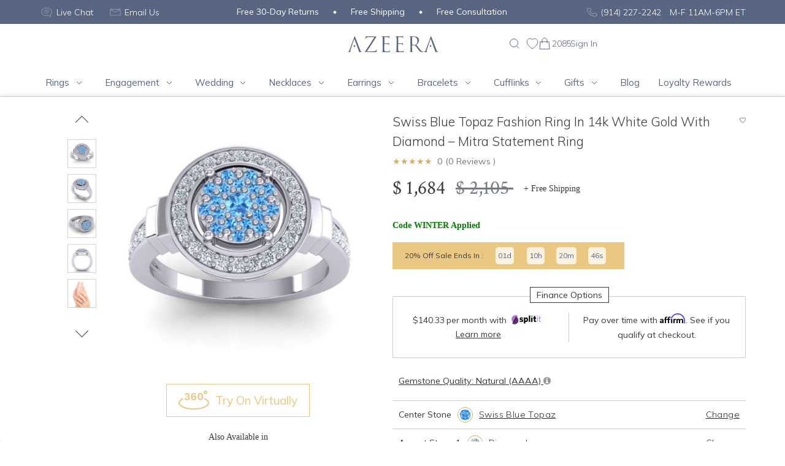

--- FILE ---
content_type: text/html; charset=UTF-8
request_url: https://www.azeera.com/shop/everyday-rings/statement-ring-swiss-blue-topaz-diamond-14k-white-gold-az1662
body_size: 68053
content:
<!DOCTYPE html>
<html>
<head>
    <meta charset="utf-8">
<meta name="viewport" content="width=device-width, initial-scale=1, shrink-to-fit=no, user-scalable=no">
<meta http-equiv="x-ua-compatible" content="ie=edge">
<meta property="og:locale" content="en_US" />
<meta property="og:type" content="website" />
    <title>Mitra Swiss Blue Topaz Fashion Ring In 14k White Gold With Diamond And Diamond – Mitra Statement Ring - Shop Now</title>
    <meta name="description" content="Embrace everyday sparkle and unleash your inner icon with our customizable Fashion Rings. This ring features Swiss Blue Topaz, along with Diamond and Diamond. This Fashion Ring is casted in 14k White Gold.">
    <meta property="og:url" content="https://www.azeera.com/shop/everyday-rings/statement-ring-swiss-blue-topaz-diamond-14k-white-gold-az1662" />
<meta property="og:title" content="Mitra Swiss Blue Topaz Fashion Ring In 14k White Gold With Diamond And Diamond – Mitra Statement Ring - Shop Now" />
<meta property="og:description" content="Embrace everyday sparkle and unleash your inner icon with our customizable Fashion Rings. This ring features Swiss Blue Topaz, along with Diamond and Diamond. This Fashion Ring is casted in 14k White Gold." />
<meta name="twitter:title" content="Mitra Swiss Blue Topaz Fashion Ring In 14k White Gold With Diamond And Diamond – Mitra Statement Ring - Shop Now" />
<meta name="twitter:card" content="summary" />
<meta name="twitter:site" content="@Azeerainc" />
<meta name="twitter:creator" content="@Azeerainc" />
<meta property="fb:app_id" content="290413661893271" />
    <link rel="apple-touch-icon" sizes="57x57" href="https://www.azeera.com/design/images/favicon/apple-icon-57x57.png">
<link rel="apple-touch-icon" sizes="60x60" href="https://www.azeera.com/design/images/favicon/apple-icon-60x60.png">
<link rel="apple-touch-icon" sizes="72x72" href="https://www.azeera.com/design/images/favicon/apple-icon-72x72.png">
<link rel="apple-touch-icon" sizes="76x76" href="https://www.azeera.com/design/images/favicon/apple-icon-76x76.png">
<link rel="apple-touch-icon" sizes="114x114" href="https://www.azeera.com/design/images/favicon/apple-icon-114x114.png">
<link rel="apple-touch-icon" sizes="120x120" href="https://www.azeera.com/design/images/favicon/apple-icon-120x120.png">
<link rel="apple-touch-icon" sizes="144x144" href="https://www.azeera.com/design/images/favicon/apple-icon-144x144.png">
<link rel="apple-touch-icon" sizes="152x152" href="https://www.azeera.com/design/images/favicon/apple-icon-152x152.png">
<link rel="apple-touch-icon" sizes="180x180" href="https://www.azeera.com/design/images/favicon/apple-icon-180x180.png">
<link rel="icon" type="image/png" sizes="192x192"  href="https://www.azeera.com/design/images/favicon/android-icon-192x192.png">
<link rel="icon" type="image/png" sizes="32x32" href="https://www.azeera.com/design/images/favicon/favicon-32x32.png">
<link rel="icon" type="image/png" sizes="96x96" href="https://www.azeera.com/design/images/favicon/favicon-96x96.png">
<link rel="icon" type="image/png" sizes="16x16" href="https://www.azeera.com/design/images/favicon/favicon-16x16.png">
<link rel="manifest" href="https://www.azeera.com/design/images/favicon/manifest.json">
    <link rel="preconnect" href="https://fonts.googleapis.com">
<link rel="preconnect" href="https://fonts.gstatic.com" crossorigin>
<link rel="preconnect" href="https://connect.facebook.net">
<link rel="preconnect" href="https://googleads.g.doubleclick.net">
<link rel="preconnect" href="https://www.googleadservices.com">
<link rel="preconnect" href="https://www.facebook.com">
<link rel="preconnect" href="https://www.googletagmanager.com">
<link rel="preconnect" href="https://cdn.azeera.com" />
<link rel="dns-prefetch" href="https://cdn.azeera.com" />    <link rel="preload" href="https://cdn.azeera.com/product/AZ1662/AZ1662_V1_WG/SwissBlueTopaz/200/AZ1662_V1_WG_SwissBlueTopaz_Diamond_Diamond.jpg" as="image">
    <meta name="msapplication-TileColor" content="#ffffff">
<meta name="msapplication-TileImage" content="https://www.azeera.com/design/images/favicon/ms-icon-144x144.png">
<meta name="theme-color" content="#ffffff">
    <meta name="p:domain_verify" content="bc79aa81789e7902f9c6fe784e408e0f"/>
<meta name="google-site-verification" content="R9RRDA2Pibu7XECO-PxlUr1M5Yki98VtWy-uDeEcD08" />
<meta name="msvalidate.01" content="02CB7E1F2625462D66E77A8AF8015EF8" />
<meta name="facebook-domain-verification" content="ne0yzwl2esctv1abfrqs385rmv1123" />
    <link rel="canonical" href="https://www.azeera.com/shop/everyday-rings/statement-ring-swiss-blue-topaz-diamond-14k-white-gold-az1662" />
    <link href="https://fonts.googleapis.com/css2?family=Crimson+Text:wght@400;700&family=Mulish:wght@300;400;600;700&display=swap" rel="stylesheet">
    <link rel="stylesheet" href="https://cdnjs.cloudflare.com/ajax/libs/OwlCarousel2/2.3.4/assets/owl.carousel.min.css" integrity="sha512-tS3S5qG0BlhnQROyJXvNjeEM4UpMXHrQfTGmbQ1gKmelCxlSEBUaxhRBj/EFTzpbP4RVSrpEikbmdJobCvhE3g==" crossorigin="anonymous" referrerpolicy="no-referrer" />
    <link rel="stylesheet" href="https://cdnjs.cloudflare.com/ajax/libs/OwlCarousel2/2.3.4/assets/owl.theme.default.css" integrity="sha512-OTcub78R3msOCtY3Tc6FzeDJ8N9qvQn1Ph49ou13xgA9VsH9+LRxoFU6EqLhW4+PKRfU+/HReXmSZXHEkpYoOA==" crossorigin="anonymous" referrerpolicy="no-referrer" />
    <link rel="stylesheet" href="https://cdnjs.cloudflare.com/ajax/libs/slick-carousel/1.8.1/slick.min.css" integrity="sha512-yHknP1/AwR+yx26cB1y0cjvQUMvEa2PFzt1c9LlS4pRQ5NOTZFWbhBig+X9G9eYW/8m0/4OXNx8pxJ6z57x0dw==" crossorigin="anonymous" referrerpolicy="no-referrer" />
    <link href="https://www.azeera.com/public/compiled/css/product.css?v=116" rel="stylesheet">
    <link href="https://www.azeera.com/public/compiled/css/product-v1.css?v=13f193" rel="stylesheet">
    <script>
    var azShowFooterRating = false;
    var azShowReviewPageRating = false;
    var azFooterRating = 1;
    var azShowTimer = false;
    var current_url = "https://www.azeera.com/shop/everyday-rings/statement-ring-swiss-blue-topaz-diamond-14k-white-gold-az1662";
    var az_page_type = "product_page";
    var az_cart_sku_list = ["AZ1207-8x6-RB-DD-AQ-RG14K","AZ5000-RB-DD-RG14K","AZ1209-GT-GT-RG14K","AZ1265-DD-GT-YG14K","AZ1492-7.0-BO-AM-AM-WG14K","AZ2075-8x6-BS-DD-GT-PT","AZ5025-GT-EM-RG14K","AZ5030-RB-BS-RG14K","AZ1967-RB-GT-PR-RG14K","AZ1910-CT-GT-PT","AZ2100-8x6-PR-DD-AM-WG14K","AZ1013-8x6-SB-DD-BS-YG14K","AZ1909-CT-AQ-YG18K","AZ2115-8x6-SB-AQ-SB-WG14K","AZ2149-6.5-SB-AQ-AQ-RG18K","AZ1594-6.0-PR-AQ-AQ-WG14K","AZ1757-6.0-AM-AM-DD-RG14K","AZ1736-6.0-RB-BS-BS-YG14K","AZ2149-6.5-BO-AQ-BS-PT","AZ1758-6.0-SB-CT-DD-PT","AZ1751-6.5-GT-DD-AQ-RG14K","AZ5008-EM-AQ-SB-RG14K","AZ5004-RB-EM-YG14K","AZ2033-PR-BO-PT","AZ1365-8x6-PR-AM-DD-YG14K","AZ1542-DD-PK-RG14K","AZ1753-6.0-PK-CT-CT-RG14K","AZ2139-6.5-AQ-PK-SB-RG14K","AZ2067-8x6-AM-RB-GT-PT","AZ2056-6.5-BS-BS-DD-WG18K","AZ2057-6.5-PK-CT-RB-WG14K","AZ1780-7.0-SB-BO-BS-WG14K","AZ3022-BO-BO-RG14K","AZ1726-6.0-RB-DD-AQ-PT","AZ1698-GT-CT-BS-YG14K","CAZ1059-RB-SB-WG14K","AZ4035-RB-GT-PK-RG14K","AZ1497-6.5-BO-BS-CT-YG14K","AZ2173-7.0-LRB-WG14K","AZ1773-6.0-SB-AM-DD-WG18K","AZ1178-5.5-BO-DD-RG14K","AZ1598-BO-CT-SB-WG18K","AZ2063-8x6-SB-AM-PK-YG14K","AZ2139-6.5-CT-AQ-RB-RG14K","AZ1492-7.0-BO-BO-BO-RG14K","AZ1701-CT-RB-RB-YG18K","AZ1023R-7.0-SB-GT-SB-WG14K","AZ1678-DD-PK-CT-YG14K","AZ1593-6.0-PK-AM-GT-RG14K","AZ1760-6.5-AM-BO-DD-PD","AZ1754-6.5-RB-CT-AQ-WG14K","AZ1487-6.5-RB-AM-PK-PD","AZ5012-EM-SB-YG14K","AZ1598-AM-GT-AQ-YG18K","AZ1386-PK-RG14K","AZ1484-7.0-AM-BO-PR-WG14K","AZ1676-BO-AQ-AM-YG18K","AZ2077-8x6-SB-AQ-BS-YG14K","AZ3119-9x7-CT-GT-DD-YG14K","AZ1936-GT-AM-BO-RG14K","AZ1682-DD-AM-BO-RG14K","AZ1603-RB-BO-RB-YG14K","AZ3042-AQ-BS-WG14K","AZ2056-6.5-BO-RB-CT-RG14K","AZ3055-SB-WG14K","AZ2071-6.5-PK-CT-BS-RG14K","AZ1753-6.0-AQ-BO-BS-WG14K","AZ5050-AQ-AQ-GT-RG14K","AZ2153-8x4-BS-PK-PK-WG14K","AZ3108-9x7-DD-BO-BO-PD","AZ2129-6.5-LRB-RG18K","AZ1747-7x5-PK-DD-YG14K","AZ3084-BS-YG14K","AZ2077-8x6-BO-DD-PR-PD","AZ1516-6.0-RB-AM-AQ-WG14K","AZ1524-6.5-DD-AQ-BO-WG14K","AZ1023R-7.0-RB-DD-GT-YG14K","AZ1118-10.0-AQ-RB-BS-YG14K","AZ1703-DD-SB-PD","AZ2157-8x6-RB-GT-PR-WG14K","AZ1767-6.0-BO-RB-SB-RG14K","AZ2067-8x6-DD-SB-BO-RG14K","AZ1512-6.0-GT-AM-DD-WG18K","AZ1531-BS-BS-WG14K","AZ2093-6.0-SB-BO-CT-YG18K","AZ2075-8x6-SB-DD-BS-RG18K","AZ1024R-6.5-GT-PK-DD-RG18K","AZ2082-8.0-SB-SB-DD-PT","AZ1452-BS-CT-YG14K","AZ1365-8x6-AM-DD-PK-RG14K","AZ1516-6.0-GT-GT-AQ-YG14K","AZ3144-DD-DD-YG18K","AZ3140-RG14K","AZ2073-6.5-AM-RB-DD-YG18K","AZ1594-CT-BS-PK-YG14K","AZ1485-6.0-PK-CT-GT-RG14K","AZ2016-DD-DD-PD","AZ1485-6.0-SB-AQ-BS-PT","AZ1110-6.0-AQ-DD-DD-WG14K","AZ1264-BO-DD-YG18K","AZ1618-6.0-GT-AM-CT-YG14K","AZ2070-7x5-PK-PR-CT-YG14K","AZ1936-DD-RB-DD-RG14K","AZ2153-8x4-BO-DD-BO-YG14K","AZ2048-7.0-SB-AQ-AM-YG14K","AZ5008-BS-EM-AQ-YG14K","AZ3036-PK-CT-RG14K","AZ1730-7x5-PR-PR-BS-YG14K","AZ1773-6.0-BS-SB-BS-WG18K","AZ1309-7x5-BS-GT-AM-WG18K","AZ1342-RB-PR-PT","AZ1540-BS-AQ-WG14K","AZ1003-7x5-DD-BS-WG18K","AZ1755-6.5-LEM-LDD-LDD-WG18K","AZ2067-8x6-AQ-BS-AM-PD","AZ1953-AM-CT-CT-RG14K","AZ2069-7.0-GT-PR-PK-RG14K","AZ1381-7.0-BO-BS-BO-PD","AZ1484-7.0-AQ-RB-RB-RG14K","AZ3144-SB-CT-YG18K","AZ4041-BS-GT-GT-YG14K","AZ1616-PK-RB-DD-WG14K","AZ1964-BO-AQ-CT-YG14K","AZ2074-6.5-RB-DD-SB-RG18K","AZ1274-AQ-PK-WG18K","AZ3006-GT-CT-YG18K","AZ1623-8x6-DD-PK-DD-RG18K","AZ1490C-7.0-BO-SB-AM-WG14K","AZ1771-7x5-DD-BO-DD-PT","AZ2147-7.0-RB-DD-YG18K","AZ1134-6.5-CT-BS-AQ-YG14K","AZ2070-7x5-AQ-CT-AM-YG14K","AZ1490C-7.0-DD-GT-AQ-WG14K","AZ2138-6.5-AM-PK-AM-RG14K","AZ1901-RB-RB-PK-YG14K","AZ1771-7x5-SB-RB-SB-PT","AZ1673-PK-DD-AQ-WG14K","AZ2106-6.5-RB-DD-CT-YG14K","AZ2168-7.0-CT-BS-SB-PT","AZ2083-7x5-BS-AQ-DD-WG18K","AZ1707-RB-AM-BS-PD","AZ1901-SB-SB-BS-YG14K","AZ2022-PR-GT-RG18K","AZ5018-PR-PK-RG14K","AZ1104-5.5-PR-DD-RB-RG14K","AZ1623-8x6-CT-GT-GT-YG14K","AZ1606-AQ-AQ-SB-YG14K","AZ2077-8x6-GT-AM-BS-RG14K","AZ1512-6.0-AM-RB-DD-RG14K","AZ2103-7.0-GT-AM-PK-YG14K","AZ2099-6.5-DD-RB-AM-RG14K","AZ3092-DD-YG14K","AZ1640-PR-BS-BS-RG14K","AZ5027-BO-BO-RG14K","AZ2054-6.5-BS-GT-SB-RG18K","AZ1365-8x6-PK-RB-DD-WG14K","AZ1748-6.0-AQ-DD-PR-RG14K","AZ3058-SB-DD-YG14K","AZ1504-7.0-AQ-CT-PR-RG18K","AZ1381-7.0-BS-SB-AM-PD","AZ1251-6.5-PR-SB-CT-WG14K","AZ1487-6.5-RB-RB-RB-RG18K","AZ3010-RB-DD-YG14K","AZ1723-6.0-BO-BO-DD-WG14K","AZ1636-RB-SB-AQ-YG14K","AZ1676-PK-CT-GT-YG14K","AZ1013-8x6-SB-AM-PR-YG14K","AZ2036-AM-BS-PD","AZ1002-7x5-BO-BO-DD-RG14K","AZ2065-8x6-AM-PR-GT-RG14K","AZ1104-5.5-RB-BS-PK-WG18K","AZ1114-5.5-SB-AQ-GT-RG14K","AZ1178-5.5-PK-CT-PD","AZ2127-7.0-RB-DD-DD-PT","AZ1730-7x5-GT-AQ-PR-PD","AZ2054-6.5-SB-BS-BS-YG18K","AZ1550-BS-SB-YG14K","AZ1188-DD-BS-PD","AZ3094-PK-DD-WG18K","AZ2119-7.0-SB-BO-RG18K","AZ2149-6.5-PK-BS-AM-WG18K","AZ1498C-6.0-LBS-LDD-LDD-WG14K","AZ2087-6.5-CT-BS-DD-PT","AZ2097-9x7-BO-GT-RB-YG14K","AZ1317-8.0-SB-SB-AQ-YG14K","AZ1607-DD-BS-BS-YG14K","AZ2071-6.5-CT-RB-AQ-RG14K","AZ3010-AQ-GT-WG14K","AZ2081-7x5-SB-CT-PK-PT","CAZ1044-BS-BO-WG14K","AZ2055-6.5-GT-PK-PK-RG14K","AZ2061-6.5-BO-PK-SB-WG14K","AZ1358-6.5-BO-BO-BS-WG14K","AZ1381-7.0-RB-BS-SB-WG14K","AZ1316-7.0-PR-RB-PR-WG14K","CAZ1023-GT-RB-WG14K","AZ1118-10.0-BO-RB-DD-WG14K","AZ3106-9.0-SB-BS-WG14K","AZ1150-DD-PK-RG14K","AZ1488R-7.0-RB-AM-PR-PT","AZ2077-8x6-GT-GT-AM-RG14K","AZ3004-RB-RB-RG14K","AZ1500-7x5-AM-BO-DD-YG18K","AZ1484-6.0-AQ-PR-AM-YG14K","AZ1660-SB-PR-RB-WG14K","AZ2047-7x5-AM-BO-BO-RG14K","CAZ1059-CT-CT-WG14K","AZ1756-6.5-DD-BO-GT-WG14K","CAZ1057-BS-PK-WG14K","AZ1116-7.0-BO-GT-BS-WG14K","AZ1753-6.0-AQ-SB-DD-PT","AZ1517-6.0-PK-PK-DD-PD","AZ1635-RB-DD-RB-RG14K","AZ3035-RB-PK-WG14K","AZ2135-6.5-AQ-DD-YG18K","AZ2063-8x6-BS-GT-AQ-YG14K","AZ2101-7.0-PR-PR-DD-YG18K","AZ2063-8x6-AQ-AM-PK-YG14K","AZ1341-BS-BS-YG14K","AZ2146-8x6-AQ-PR-SB-WG14K","AZ3127-PR-PR-PD","AZ1698-CT-PR-DD-WG14K","AZ4006-RB-RG14K","AZ2090-9x7-SB-CT-AQ-WG14K","AZ1496C-6.0-AQ-YG14K","AZ1391-BO-YG14K","AZ2108-7.0-BO-BO-DD-YG18K","AZ2054-6.5-DD-BO-DD-YG18K","AZ2051-6.0-BS-RB-RB-YG14K","AZ2150-6.5-PK-AM-WG14K","AZ3005-PR-DD-YG14K","AZ1004-7x5-GT-GT-DD-PD","AZ1944-GT-PR-GT-RG14K","AZ1960-DD-DD-RG18K","AZ1646-SB-RB-GT-WG14K","AZ1680-PR-RB-PR-PT","AZ2113-7.0-AM-BS-GT-WG14K","AZ1598-GT-SB-PK-YG18K","AZ2104-7.0-CT-AQ-DD-YG18K","AZ1542-CT-AQ-WG14K","AZ1365-8x6-RB-PK-DD-PD","AZ3115-6.0-BO-BO-DD-YG14K","AZ1666-LDD-YG14K","AZ2074-6.5-BS-DD-GT-PT","AZ1104-5.5-SB-PK-PK-YG18K","AZ2172-7.0-GT-PR-RG18K","AZ1251-6.5-BS-BS-DD-RG14K","AZ1120-8.0-PK-PK-DD-PT","AZ2074-6.5-AQ-DD-PK-RG14K","AZ1924-BO-DD-SB-YG14K","AZ1674-RB-CT-PK-PT","AZ2117-6.5-AQ-GT-SB-YG18K","AZ1367-8.0-PR-DD-GT-RG14K","AZ2040-DD-RB-YG14K","AZ1643-AM-PK-AQ-YG14K","AZ1488R-6.0-AM-AQ-PR-YG18K","AZ2087-6.5-BO-AM-GT-WG14K","AZ1699-BS-GT-DD-RG14K","AZ2153-8x4-PR-DD-RB-YG14K","AZ1356-6.5-PK-BS-AM-YG14K","AZ1607-PR-BO-AM-PD","AZ1754-6.5-RB-GT-BS-RG14K","AZ1730-7x5-CT-BS-PK-PD","AZ1484-6.0-BO-AQ-BO-YG14K","AZ1974-CT-RB-GT-WG14K","AZ2075-8x6-BS-BS-RB-YG18K","AZ1485-6.0-SB-PR-RB-RG14K","AZ2115-8x6-BO-AQ-AQ-YG18K","AZ5016-LB-DD-PD","AZ1924-GT-SB-BS-YG14K","AZ2119-7.0-AQ-AM-RG14K","AZ2075-8x6-SB-RB-CT-RG14K","AZ1013-8x6-BS-DD-PK-YG14K","AZ1488C-7.0-DD-RB-BS-WG14K","AZ1722-6.0-AQ-GT-AM-PD","AZ1771-7x5-SB-AQ-DD-WG18K","AZ2098-7.0-BO-DD-BO-RG14K","AZ1662-BS-BS-BS-YG14K","AZ1657-SB-PR-CT-WG14K","AZ1324-SB-AQ-PD","AZ3102-CT-YG14K","AZ1646-BS-AM-PR-YG14K","AZ4024-BS-RB-PK-RG18K","AZ4014-AQ-BS-BO-YG14K","AZ2062-6.0-CT-CT-PK-RG14K","AZ1294-CT-CT-RG14K","AZ2179-7.0-PR-CT-RB-RG14K","AZ1776-6.0-CT-PR-GT-WG14K","AZ1488C-7.0-AM-CT-AQ-YG14K","AZ2114-7.0-PR-RB-SB-YG14K","AZ1721-6.0-PK-AQ-DD-RG14K","AZ1172-8x6-SB-DD-DD-WG14K","AZ1251-6.5-BS-BS-DD-WG14K","AZ4035-PR-GT-GT-RG14K","AZ1501-6.5-GT-PK-AQ-RG14K","AZ1771-7x5-GT-RB-BS-PT","AZ2063-8x6-AM-PR-DD-RG14K","AZ5005-RB-LB-YG14K","AZ1554-RB-AM-WG14K","AZ2065-8x6-PR-PK-PR-RG14K","AZ1024-7.0-DD-DD-PR-PT","AZ1771-7x5-GT-AQ-SB-RG18K","AZ1955-RB-PR-BO-RG14K","AZ1118-10.0-AQ-DD-BS-WG18K","AZ3077-CT-AM-RG14K","AZ1002-7x5-PR-SB-AM-YG14K","AZ1776-6.0-BO-DD-GT-RG14K","AZ5003-AQ-DD-WG14K","AZ1956-GT-PK-PK-RG18K","AZ1761-6.5-AM-AM-AQ-RG14K","AZ1485-6.0-DD-PK-PR-RG14K","AZ1722-6.0-CT-RB-AM-YG14K","AZ1317-8.0-BO-AQ-BO-WG14K","AZ1732-6.0-PK-PK-GT-WG14K","AZ3102-8.0-SB-PR-YG14K","AZ1603-RB-GT-BO-RG18K","AZ2109-7.0-RB-DD-DD-RG14K","CAZ1009-PK-PK-WG14K","AZ1484-7.0-RB-DD-DD-YG18K","AZ1507-6.5-DD-PK-GT-YG14K","AZ1754-6.5-AQ-AM-GT-WG14K","AZ1977-PR-BO-BS-RG14K","AZ2062-6.0-RB-AQ-PK-RG14K","AZ1549-BO-AM-WG18K","AZ2115-8x6-GT-PK-AQ-WG18K","AZ1503C-6.0-DD-BO-SB-YG14K","AZ5050-AQ-EM-CT-PT","AZ1107-6.0-RB-DD-PK-RG18K","AZ1948-BO-PR-YG14K","AZ1510-6.0-BO-BS-PK-RG14K","AZ2156-6.0-AQ-AQ-AQ-YG14K","AZ3002-BS-BS-PD","AZ1485-6.0-GT-BO-DD-RG14K","AZ1024R-6.5-DD-RB-BS-WG18K","AZ3042-GT-AM-YG14K","AZ1651-RB-RB-RB-YG14K","AZ5046-DD-RB-PR-WG14K","AZ1979-AQ-PR-DD-YG18K","AZ2056-6.5-RB-SB-AM-YG14K","AZ2157-8x6-PK-AM-SB-PD","AZ2086-8x6-BS-AM-DD-WG18K","AZ1509-6.5-DD-DD-RB-YG14K","AZ2101-7.0-BO-RB-PR-RG14K","AZ5008-SB-EM-BO-RG14K","AZ1658-CT-DD-BO-WG14K","AZ3142-RB-PR-WG18K","AZ2086-8x6-RB-RB-AM-YG14K","AZ2070-7x5-PR-BO-DD-RG14K","AZ1949-PK-SB-PR-RG14K","AZ1498C-6.0-GT-RB-DD-WG18K","AZ1366-7.0-BO-DD-DD-RG18K","AZ3119-9x7-BO-DD-GT-RG14K","AZ3115-6.0-BO-BO-DD-YG14K","AZ1481-6.0-DD-DD-RB-PT","AZ3144-GT-PK-RG18K","AZ1927-RB-RB-BO-YG14K","AZ2128-6.5-AM-AQ-BO-PD","AZ1484-6.0-PR-GT-SB-YG14K","AZ1755-6.5-BO-DD-PK-RG18K","AZ4051-CT-WG14K","AZ3018-PK-BS-WG18K","AZ2115-8x6-CT-CT-AM-WG14K","AZ1679-AQ-PK-RB-RG14K","AZ1507-6.5-RB-RB-GT-WG14K","AZ2123-7.0-AM-PK-GT-RG14K","AZ1609-GT-AM-RB-YG18K","AZ2064-8x6-AQ-PK-CT-RG14K","AZ1623-8x6-PR-PR-DD-RG18K","AZ5005-EM-PR-YG14K","AZ1484-7.0-AM-DD-AM-YG14K","AZ1104-5.5-DD-AM-BS-RG14K","AZ1648-BS-SB-GT-YG14K","AZ1534-SB-RB-PD","AZ1661-DD-AQ-PR-WG18K","AZ1695-BS-AM-GT-YG14K","AZ1967-AM-GT-PR-WG18K","AZ1740-6.5-BS-AQ-DD-WG18K","AZ3120-GT-GT-YG14K","AZ1699-AQ-AQ-BO-RG14K","AZ1325-SB-BS-WG14K","AZ3006-BS-BO-YG14K","AZ1754-6.5-AQ-CT-DD-RG18K","AZ2139-6.5-RB-GT-DD-YG18K","AZ4031-YG14K","AZ2179-7.0-CT-AQ-GT-RG14K","AZ1002-7x5-BO-BO-AM-YG14K","AZ1726-6.0-BS-RB-AQ-PT","AZ1963-PK-PK-PK-WG14K","AZ2067-8x6-BO-DD-AQ-RG18K","AZ2128-6.5-RB-GT-PK-WG18K","AZ1607-PK-AM-AM-YG14K","AZ1771-7x5-AQ-BO-AM-YG14K","AZ1207-8x6-BO-RB-RB-RG14K","AZ1773-6.0-SB-SB-BS-RG14K","AZ2033-GT-DD-WG14K","AZ2066-8x6-RB-BS-RB-RG14K","AZ1722-6.0-DD-AM-AM-YG14K","AZ1766-6.0-GT-AQ-AM-WG18K","AZ1134-6.5-SB-PR-AM-WG14K","AZ1940-RB-PR-WG18K","AZ1980-GT-AQ-PK-WG14K","AZ2042-AM-DD-YG18K","AZ1756-6.5-AQ-AQ-CT-RG18K","AZ1926-PR-RB-SB-WG14K","AZ1003-7x5-GT-BS-YG18K","AZ1660-AM-BO-DD-WG14K","AZ1500-7x5-RB-DD-BS-RG14K","AZ1954-BS-SB-BO-YG18K","AZ2054-6.5-BO-BO-DD-YG18K","AZ1709-BS-PR-DD-RG18K","AZ2116-7.0-BS-DD-DD-RG14K","AZ1932-RB-SB-YG18K","AZ1555-BS-BS-YG14K","AZ1500-7x5-SB-SB-SB-RG18K","AZ1537-BS-GT-WG18K","AZ2073-6.5-AQ-PR-BO-RG14K","AZ2047-7x5-BO-PR-BS-PT","AZ1771-7x5-AM-DD-CT-WG14K","AZ2099-6.5-GT-AQ-AM-WG14K","AZ3119-9x7-BS-DD-DD-WG14K","AZ2093-6.0-DD-BO-BS-YG18K","AZ3127-DD-DD-YG14K","AZ2143-7.0-CT-BS-WG18K","AZ2145-6.0-AM-DD-AM-WG18K","AZ1904-AM-SB-PT","AZ2022-BS-BS-YG18K","AZ2038-DD-DD-WG14K","AZ1953-AM-AQ-DD-YG18K","AZ1603-BS-SB-GT-YG14K","AZ5050-GT-AM-AQ-RG14K","AZ1740-6.5-DD-BS-DD-PT","AZ2096-6.5-AM-AQ-DD-PD","AZ3039-AQ-GT-YG18K","AZ1529-RB-AM-RG14K","AZ1697-GT-PR-BO-RG14K","AZ2062-6.0-BO-BO-BO-RG14K","AZ1507-6.5-LEM-LDD-LDD-PD","AZ5006-AM-CT-YG14K","AZ1652-BS-AM-DD-RG14K","AZ2047-7x5-PK-DD-GT-RG18K","AZ1769-6.0-GT-GT-CT-RG14K","AZ2092-6.0-BO-BO-PT","CAZ1015-RB-GT-WG14K","AZ1667-RB-AQ-DD-WG18K","AZ1966-DD-AM-RG18K","AZ2108-7.0-RB-DD-BO-YG14K","AZ1962-PK-GT-RB-WG18K","AZ3001-SB-AQ-YG18K","AZ5019-LB-LB-WG14K","AZ1010-7.0-PR-SB-DD-RG18K","AZ1366-7.0-DD-CT-BO-PT","AZ1673-RB-GT-RB-RG18K","AZ1752-6.5-RB-GT-AM-RG14K","AZ1551-AQ-BS-WG14K","AZ1946-RB-RB-AM-WG14K","AZ1671-PR-BO-DD-RG14K","AZ2123-7.0-CT-GT-RB-YG14K","AZ1365-8x6-SB-AM-DD-PT","AZ1756-6.5-PR-RB-PK-RG18K","AZ1724-6.0-SB-RB-PR-PD","AZ2064-8x6-PR-DD-DD-RG14K","AZ2033-PK-AM-RG14K","AZ1510-6.0-RB-BO-BS-PT","AZ2034-GT-RB-YG14K","AZ3073-AQ-AM-RG18K","AZ2104-7.0-GT-RB-PR-RG14K","AZ2111-9.0-CT-GT-GT-PT","AZ2081-7x5-BS-RB-CT-WG18K","AZ5039-AQ-BS-PT","AZ1484-7.0-DD-BS-BO-PT","AZ1741-6.0-BO-CT-BS-YG14K","AZ2063-8x6-AM-PR-DD-RG14K","AZ1356-6.5-DD-RB-RB-YG14K","AZ2031-DD-BO-YG18K","AZ2038-GT-AQ-WG18K","AZ2063-8x6-BS-PR-PR-WG14K","AZ3101-RB-RB-YG14K","AZ1118-10.0-AQ-SB-BS-PD","AZ1500-8x6-DD-BO-PR-PD","AZ1555-BS-RB-WG14K","AZ2173-7.0-LDD-PD","AZ1739-6.5-PR-SB-SB-RG14K","AZ1494-DD-DD-YG18K","AZ1366-7.0-BO-RB-BO-RG14K","AZ1948-SB-SB-RG18K","AZ1487-6.5-PR-SB-DD-YG18K","AZ2176-8x4-DD-PR-BO-WG18K","AZ5019-EM-EM-PD","AZ1366-7.0-BO-AQ-SB-YG14K","AZ1767-6.0-CT-CT-GT-RG14K","AZ1480-BS-BS-WG14K","AZ1318-6.5-DD-CT-AQ-YG14K","AZ1459-PR-GT-PD","AZ2112-6.5-AQ-CT-SB-YG14K","AZ2090-9x7-CT-PK-SB-WG18K","AZ1496C-6.0-DD-WG18K","AZ1501-6.5-AM-PK-PK-WG14K","AZ1120-8.0-AQ-PK-GT-YG14K","AZ2126-8x6-SB-GT-PT","AZ1623-8x6-DD-DD-DD-RG18K","AZ2067-8x6-BO-BO-BO-YG18K","AZ1673-CT-GT-BO-WG14K","AZ1619-5.0-BO-GT-RB-WG14K","AZ2025-GT-GT-YG18K","AZ1946-AQ-BS-AQ-PD","AZ2166-8x4-DD-DD-RB-YG18K","AZ2075-8x6-BO-AQ-DD-YG14K","AZ1556-AM-BS-YG18K","AZ1500-7x5-AQ-BO-DD-RG18K","AZ1652-PK-CT-AM-WG14K","AZ2095-6.5-BO-BS-PK-WG14K","AZ1741-6.0-DD-BS-DD-PT","AZ4014-BO-BO-PK-RG14K","AZ1492-6.0-DD-AM-BO-RG18K","AZ2173-7.0-SB-PD","AZ1003-7x5-LEM-LDD-PD","AZ1653-PR-RB-DD-RG14K","AZ1394-RG18K","AZ2077-8x6-BO-SB-BS-YG14K","AZ3136-DD-RB-YG14K","AZ1264-CT-RB-RG18K","AZ1771-7x5-BS-BO-CT-PD","AZ5023-CT-PK-RG14K","AZ1776-6.0-BO-PK-BS-YG14K","AZ1753-6.0-BO-BS-BO-PD","AZ1977-BO-BO-BO-WG14K","AZ1488R-6.0-RB-PR-RB-YG14K","AZ2033-AM-AM-YG18K","AZ1662-RB-RB-RB-YG14K","AZ1114-5.5-AQ-RB-GT-YG14K","AZ3108-9x7-BO-DD-BS-WG18K","AZ1707-PR-BS-GT-PD","AZ1778-6.5-AM-PR-AM-PT","AZ5004-BS-DD-PT","AZ1366-7.0-CT-BS-AQ-WG14K","AZ1542-BO-BO-PT","AZ1778-6.5-PR-RB-DD-WG14K","AZ1741-6.0-BS-DD-BS-YG14K","AZ1780-7.0-AQ-CT-BO-WG18K","AZ3095-GT-GT-YG14K","AZ2090-9x7-AM-SB-CT-YG14K","AZ1563-AQ-PD","AZ1285-PT","AZ1322-BS-CT-YG14K","AZ1725-6.0-PK-PK-AQ-YG18K","AZ2145-6.0-LRB-LDD-LDD-YG14K","AZ1188-AM-GT-PT","AZ1915-BS-BS-WG18K","AZ2034-BS-CT-YG14K","CAZ1034-AM-AM-WG14K","AZ1908-AM-SB-BS-YG14K","AZ2146-8x6-GT-PK-DD-PT","AZ2019-CT-DD-PT","AZ2083-7x5-RB-AM-BS-YG14K","AZ1532-AQ-AQ-YG18K","AZ1615-GT-CT-CT-YG14K","AZ2114-7.0-GT-SB-AM-YG14K","AZ2067-8x6-GT-PK-GT-WG14K","AZ1938-BO-PK-PR-WG14K","AZ1310-7.0-SB-CT-GT-WG14K","AZ2052-6.5-AQ-CT-PR-RG14K","CAZ1009-AQ-SB-WG14K","AZ1944-GT-GT-PK-WG14K","AZ2133-7.0-GT-AQ-BS-YG14K","AZ2145-6.0-CT-AM-PK-WG14K","AZ1751-6.5-CT-AQ-AQ-WG14K","AZ5017-RB-RB-PD","AZ1614-AM-GT-DD-WG14K","AZ1114-5.5-SB-SB-SB-YG14K","AZ2045-BO-BS-YG18K","AZ1202-DD-RB-PT","CAZ1014-BS-AM-WG14K","AZ2118-6.5-AQ-AQ-AQ-WG14K","AZ1756-6.5-BO-RB-AM-RG14K","AZ1776-6.0-SB-PR-AQ-RG18K","AZ2034-AQ-CT-YG14K","AZ1023R-7.0-AM-DD-RB-YG14K","AZ1927-DD-DD-AQ-PT","AZ2025-PR-DD-PD","AZ1524-6.5-PR-RB-CT-YG14K","AZ5002-BS-PR-RG14K","AZ2139-6.5-BO-GT-RB-YG14K","AZ2118-6.5-AQ-DD-PK-WG14K","AZ2166-8x4-BS-DD-CT-YG14K","AZ1752-6.5-CT-AQ-AM-YG14K","AZ1701-SB-AM-GT-RG18K","AZ2177-9x7-DD-RB-YG14K","AZ2074-6.5-BS-AQ-PK-WG14K","AZ1747-6.5-BS-DD-AQ-YG14K","AZ1937-RB-BO-BS-YG14K","AZ1623-8x6-PK-BO-BS-WG14K","AZ1661-AQ-AQ-GT-RG14K","AZ2046-8x6-BS-RG14K","AZ5017-DD-CT-WG14K","AZ2045-RB-RB-YG18K","AZ1120-8.0-AM-BS-RB-WG14K","AZ1901-BO-AM-DD-YG14K","AZ1734-7x5-PR-BO-BO-YG18K","AZ2042-DD-CT-YG14K","AZ1772-6.0-BO-GT-GT-RG18K","AZ2176-8x4-PK-PK-GT-WG14K","AZ1013-8x6-CT-CT-DD-YG18K","AZ2045-7x5-GT-GT-WG18K","AZ1637-BS-PK-RB-YG14K","AZ5044-AQ-AM-RB-PD","AZ4024-PR-GT-PK-YG18K","AZ1500-7x5-BS-DD-RB-YG14K","AZ2140-6.5-BS-DD-RB-YG14K","AZ1960-SB-SB-YG18K","AZ1537-RB-DD-RG18K","AZ2057-6.5-AM-CT-DD-WG18K","AZ1752-6.5-BS-BO-DD-WG18K","AZ1608-BO-DD-BS-RG14K","AZ1644-BS-BO-GT-RG14K","AZ1490C-7.0-PR-CT-DD-RG14K","AZ1530-CT-BO-WG18K","AZ5006-SB-SB-YG14K","AZ1527-BS-BO-YG18K","AZ4042-AQ-BO-GT-WG14K","AZ1695-BO-AQ-BS-YG14K","AZ2069-7.0-BO-DD-AQ-WG14K","AZ2121-9x7-PK-PT","AZ2040-GT-DD-PD","AZ2133-7.0-AQ-CT-SB-YG14K","CAZ1076-PK-WG14K","AZ2097-9x7-PK-CT-RB-PT","AZ2087-6.5-SB-SB-CT-YG14K","AZ2041-PR-PR-PT","AZ2098-7.0-LRB-LDD-LDD-YG18K","AZ1500-7x5-PR-BS-BS-YG14K","AZ4023-BO-AM-CT-RG14K","AZ1306-6.5-RB-DD-RB-RG14K","AZ1104-5.5-AQ-PR-DD-YG14K","AZ1500-7x5-RB-RB-DD-PT","AZ2112-6.5-RB-BS-BO-RG14K","AZ1013-8x6-SB-BO-AM-YG14K","AZ1905-DD-GT-AM-WG14K","AZ5035-BS-EM-PT","AZ1525-6.0-PR-BO-DD-YG14K","AZ1503C-6.0-PR-BO-BS-RG14K","AZ1317-8.0-RB-PK-DD-RG14K","AZ1780-7.0-AQ-AM-SB-YG14K","AZ1207-8x6-AM-RB-AM-RG14K","AZ2023-PK-BO-YG14K","AZ1601-AQ-CT-AQ-WG14K","AZ4044-PK-YG18K","AZ1615-AQ-BS-GT-YG14K","AZ1911-BS-PR-YG18K","AZ1207-8x6-DD-BO-RB-YG14K","AZ1944-DD-GT-AM-RG14K","AZ1013-8x6-SB-AM-PR-YG14K","AZ2073-6.5-GT-PK-AM-RG14K","AZ1747-6.5-BO-DD-DD-RG18K","AZ1492-7.0-PR-SB-AQ-PT","AZ1135-6.5-BO-CT-CT-RG14K","AZ1470-PR-AQ-YG14K","AZ1513-6.0-RB-CT-DD-PD","AZ1957-RB-AM-AQ-YG14K","AZ2172-7.0-AQ-DD-PT","AZ5050-BO-CT-RB-YG14K","AZ2081-7x5-BS-AM-PR-PD","AZ1756-6.5-SB-DD-BO-WG14K","AZ1503C-7.0-DD-RB-GT-WG18K","AZ2088-6.5-AQ-AQ-DD-YG18K","AZ1611-PR-CT-RG14K","AZ1487-6.5-AQ-PR-RB-RG14K","AZ4016-DD-PD","AZ2174-10x8-AQ-AQ-SB-PT","AZ1513-6.0-RB-RB-RB-RG18K","AZ1937-BO-BO-BO-WG14K","AZ1492-6.0-DD-BS-PK-RG14K","AZ3017-BS-RB-WG14K","AZ1104-5.5-GT-CT-BO-WG14K","AZ1730-7x5-BS-DD-BS-WG18K","AZ2030-BS-DD-YG14K","AZ2075-8x6-SB-DD-BS-PT","AZ3045-GT-YG14K","AZ2027-BS-BS-YG18K","AZ1134-6.5-AQ-BS-DD-RG14K","AZ4035-BO-DD-DD-RG14K","AZ1753-6.0-BO-PK-PR-PD","AZ1765-6.0-AQ-RB-GT-WG14K","AZ1755-6.5-AM-RB-DD-RG18K","AZ1594-RB-DD-RB-RG14K","AZ1172-8x6-CT-RB-RB-WG14K","AZ1661-BO-PR-CT-RG14K","AZ1700-GT-RB-BS-RG18K","AZ3008-PK-BS-WG18K","AZ2163-8x6-PR-PR-YG18K","AZ1595-BO-GT-RB-RG18K","CAZ1003-AM-DD-WG14K","AZ1525-6.0-BS-BO-BO-RG14K","AZ1381-7.0-AQ-GT-GT-PT","AZ3071-DD-SB-PD","AZ1749-6.0-AQ-AQ-AQ-YG14K","AZ1512-6.0-GT-CT-SB-YG14K","AZ1953-BO-DD-DD-PT","AZ1677-AQ-PR-BS-RG14K","AZ2076-8x6-AQ-SB-WG18K","AZ2077-8x6-BO-AM-BO-YG14K","AZ2067-8x6-BO-DD-DD-WG14K","AZ3039-GT-AQ-RG18K","AZ1636-CT-AQ-BO-YG14K","AZ1120-8.0-RB-PK-CT-RG14K","AZ1110-6.0-BS-AM-GT-YG14K","AZ1104-5.5-DD-PK-CT-YG18K","AZ1492-7.0-AM-RB-RB-YG14K","AZ1755-6.5-BO-BO-PR-YG14K","AZ1913-PK-PR-YG18K","AZ1674-RB-AQ-DD-YG18K","AZ2122-7x5-AM-AM-RG14K","AZ1024-7.0-AM-BO-BO-YG18K","AZ2086-8x6-AM-RB-GT-WG14K","AZ1944-BO-BO-DD-PT","AZ2166-8x4-RB-DD-BS-YG14K","AZ5032-BO-BS-PT","AZ1556-AM-BS-YG18K","AZ1780-7.0-PR-BO-SB-RG14K","AZ2108-7.0-SB-SB-DD-YG14K","AZ5021-EM-SB-WG14K","AZ3107-7.0-LDD-LDD-PD","AZ1726-6.0-RB-BS-DD-PD","AZ1776-6.0-PR-PR-PR-RG18K","AZ1706-AM-BS-SB-RG14K","AZ5046-CT-DD-AM-RG14K","AZ2063-8x6-PR-PR-RB-YG14K","CAZ1065-AQ-AQ-WG14K","AZ1493-DD-PR-PT","AZ1603-GT-GT-RB-WG14K","CAZ1062-DD-DD-WG14K","AZ2075-8x6-BS-AM-BS-RG14K","AZ1387-AQ-WG14K","AZ1767-6.0-BO-DD-BO-WG18K","AZ1500-7x5-SB-SB-DD-YG14K","AZ1777-6.5-BS-AQ-DD-PT","AZ3001-BO-DD-WG18K","AZ1609-GT-CT-SB-PT","AZ1954-GT-PK-GT-WG18K","AZ1599-SB-AM-DD-PD","AZ1355-8x4-BS-RB-CT-WG14K","AZ2081-7x5-BS-RB-RB-WG14K","AZ1127-BS-RB-RG14K","AZ1921-BS-YG18K","AZ2154-8x4-SB-GT-AQ-WG14K","AZ2123-7.0-AM-RB-BS-YG14K","AZ2086-8x6-AM-PK-BO-RG14K","AZ1597-AQ-AQ-DD-YG18K","AZ1323-SB-PR-RG18K","AZ1488R-7.0-BO-CT-RB-RG14K","AZ2061-6.5-DD-DD-DD-PT","AZ3129-AM-PK-WG14K","AZ1923-PR-PK-WG14K","AZ1492-6.0-PR-GT-DD-RG18K","AZ1309-7x5-SB-RB-AM-YG14K","AZ3117-9x7-BS-SB-AQ-WG14K","AZ1513-6.0-GT-BO-BO-YG14K","AZ2036-BS-AM-YG14K","CAZ1002-GT-GT-WG14K","AZ1135-6.5-DD-BO-BO-PT","AZ1659-RB-BO-PK-YG14K","AZ3039-PR-RB-RG18K","CAZ1001-DD-AM-WG14K","AZ1107-6.0-RB-PR-PR-WG14K","AZ2161-8.0-CT-BO-YG14K","AZ1648-RB-PR-AQ-RG14K","AZ1602-RB-PR-DD-RG18K","CAZ1004-AQ-DD-WG14K","AZ1306-6.5-RB-DD-RB-RG14K","AZ1778-6.5-DD-AQ-DD-PD","AZ1594-6.0-AM-SB-PR-YG14K","AZ1663-PR-PR-PR-WG14K","AZ1116-7.0-BO-BO-DD-WG14K","AZ1780-7.0-RB-AM-BS-PT","AZ2077-8x6-GT-PR-PR-YG14K","AZ2033-AQ-AQ-WG14K","AZ1740-6.5-CT-BS-GT-RG14K","AZ1745-6.5-SB-BO-BS-YG14K","AZ2059-6.5-RB-PR-DD-RG18K","AZ1721-6.0-BO-DD-BO-YG14K","AZ2139-6.5-BS-CT-PR-RG14K","AZ2127-7.0-CT-GT-CT-YG18K","AZ2038-BO-BS-WG18K","AZ1004-7x5-SB-DD-DD-PD","AZ1677-RB-AQ-PR-YG14K","AZ1671-PK-AQ-DD-RG18K","AZ1500-7x5-GT-DD-AM-WG14K","AZ1756-6.5-BS-AQ-AQ-PT","AZ1228-CT-DD-WG14K","AZ2077-8x6-BO-BO-AM-YG14K","AZ3098-DD-CT-PD","AZ1135-6.5-DD-AM-DD-PD","AZ1641-GT-GT-DD-RG14K","AZ3133-AQ-SB-YG14K","AZ1674-DD-DD-DD-YG18K","AZ1492-6.0-PR-SB-AM-RG14K","AZ1776-6.0-PR-PK-AM-YG18K","AZ1776-6.0-PR-DD-BO-RG18K","AZ1563-BO-YG18K","AZ5041-AM-RB-YG14K","AZ1264-SB-RB-WG14K","AZ1500-7x5-PR-SB-BS-YG14K","AZ1657-CT-SB-BO-WG14K","AZ1341-BS-BS-WG14K","AZ1487-6.5-PK-GT-PK-RG14K","AZ3071-GT-PK-RG14K","AZ4042-RB-GT-AQ-PT","AZ1482-8.0-RB-YG18K","AZ1503C-7.0-GT-BS-PR-PT","AZ4055-PD","AZ1745-6.5-PR-GT-CT-WG14K","AZ1658-BO-AQ-DD-YG14K","AZ2051-6.0-GT-GT-DD-WG14K","AZ1345-RB-AM-RG18K","AZ1367-8.0-AQ-PR-AM-YG14K","AZ1207-8x6-DD-BS-PR-YG14K","AZ1010-6.0-RB-AQ-AQ-WG14K","AZ2088-6.5-SB-AM-BS-YG18K","AZ1730-7x5-RB-BO-BS-YG14K","AZ2073-6.5-BS-BS-BS-RG14K","CAZ1047-WG14K","AZ1188-RB-RB-YG14K","AZ1741-6.0-DD-DD-DD-YG18K","AZ3013-SB-BS-YG14K","AZ1766-6.0-BS-RB-AM-WG18K","AZ2075-8x6-SB-SB-BO-YG18K","AZ1309-8x6-SB-SB-DD-PT","AZ1488C-7.0-CT-GT-AM-YG14K","AZ3049-AM-BS-PT","AZ1482-8.0-BO-RG14K","AZ1340-BS-AQ-CT-RG14K","AZ1603-PR-SB-BS-WG14K","AZ3006-BS-BS-PT","AZ1309-8x6-AQ-SB-BS-YG14K","AZ1340-DD-RB-BS-WG14K","AZ1023R-7.0-SB-PK-BS-YG14K","AZ1594-DD-DD-DD-PT","AZ1639-PR-PK-PD","AZ1740-6.5-RB-RB-RB-WG14K","AZ1547-RB-BS-PD","AZ2112-6.5-GT-RB-CT-YG14K","AZ2057-6.5-AM-GT-DD-RG18K","AZ1721-6.0-RB-AQ-BS-RG14K","AZ1104-5.5-AM-BO-RB-YG14K","AZ4023-AQ-DD-AQ-RG14K","AZ2150-6.5-CT-CT-WG18K","AZ1118-10.0-AM-AM-DD-WG14K","AZ1365-8x6-BO-AM-GT-WG14K","AZ1778-6.5-RB-DD-SB-PT","AZ3077-BO-CT-YG18K","AZ1140-8.0-RB-YG14K","AZ2061-6.5-BS-PR-PR-WG14K","AZ3033-GT-RB-RG18K","AZ1645-PR-DD-CT-RG14K","AZ5010-RB-DD-WG14K","AZ2121-9x7-BS-PT","AZ1150-AQ-GT-YG18K","AZ2108-7.0-AM-PK-SB-RG14K","AZ1697-BS-DD-BS-YG14K","AZ2054-6.5-DD-GT-DD-YG14K","AZ1119-6.0-DD-GT-RG14K","AZ2070-7x5-BS-BS-SB-RG14K","AZ1765-6.0-BS-PR-AM-WG14K","AZ1619-5.0-SB-PK-CT-RG18K","AZ1700-DD-BO-PK-PT","AZ3004-DD-DD-YG18K","AZ2038-GT-AQ-YG18K","AZ1513-6.0-BO-BO-BO-RG14K","AZ1564-AQ-YG14K","AZ1736-6.0-AM-PK-SB-RG14K","AZ1394-YG14K","AZ1207-8x6-DD-DD-RB-WG14K","AZ1747-7x5-SB-SB-RG14K","AZ1024R-6.5-DD-GT-DD-YG14K","AZ2076-8x6-SB-SB-YG18K","AZ3089-DD-DD-YG14K","AZ1543-PK-PK-PT","AZ2041-LDD-LDD-PD","AZ1974-BS-RB-BS-RG14K","AZ1757-6.0-CT-AM-CT-RG14K","AZ2075-8x6-BS-DD-BS-WG14K","AZ1607-AQ-RB-PR-YG14K","AZ1507-6.5-BS-DD-BS-WG14K","AZ1498C-6.0-DD-GT-PR-WG14K","AZ1603-DD-GT-PR-RG14K","AZ1024-7.0-BS-DD-SB-WG14K","AZ1623-8x6-RB-RB-DD-YG18K","AZ1723-6.0-DD-BS-GT-WG14K","AZ2115-8x6-GT-SB-AQ-PD","AZ1756-6.5-BO-SB-RB-RG14K","AZ1955-GT-PK-RB-RG14K","AZ1702-BS-PK-BS-WG14K","AZ4001-AQ-AM-AM-RG14K","AZ2136-7.0-DD-BO-RG18K","AZ1773-6.0-SB-SB-DD-WG14K","AZ1510-6.0-LBS-LDD-LDD-RG18K","AZ1507-6.5-SB-BS-DD-PD","CAZ1072-SB-GT-WG14K","AZ2071-6.5-GT-CT-DD-WG18K","AZ2050-6.5-CT-BS-AQ-RG14K","AZ1635-PK-BO-BS-WG14K","CAZ1046-PK-WG14K","AZ2066-8x6-DD-DD-DD-YG14K","AZ1227-GT-RB-PD","AZ1523-6.0-DD-AM-RB-WG14K","AZ1114-5.5-BS-PK-AM-WG14K","AZ3141-DD-PD","AZ1701-BO-PK-PK-RG14K","AZ5046-CT-EM-DD-RG14K","AZ1341-AM-BO-PT","AZ2142-6.0-BO-SB-GT-YG14K","AZ4014-BO-RB-BO-RG14K","AZ2083-7x5-AM-RB-BO-RG14K","AZ1956-RB-AQ-SB-WG14K","AZ1593-6.0-CT-GT-PK-RG14K","AZ2074-6.5-SB-DD-BO-PD","AZ2128-6.5-AQ-BS-DD-WG18K","AZ1674-AQ-PK-SB-PT","AZ3086-GT-PR-RG18K","CAZ1034-DD-RB-WG14K","AZ2022-AQ-PK-PD","AZ3001-GT-CT-YG14K","AZ1769-6.0-DD-GT-GT-WG14K","AZ1734-7x5-PK-GT-PR-RG14K","AZ1667-PK-PK-PK-RG14K","AZ1615-GT-DD-DD-PT","CAZ1029-PK-BO-WG14K","AZ1780-7.0-BS-GT-PK-RG14K","AZ1940-DD-BO-YG14K","AZ5045-EM-AM-YG14K","AZ1979-RB-BO-PK-WG14K","AZ1974-AQ-AM-GT-WG14K","AZ1953-CT-GT-AM-WG14K","AZ2063-8x6-BO-DD-BO-RG14K","AZ1980-BS-CT-PR-WG14K","AZ2025-SB-AM-RG14K","AZ1759-5.0-DD-DD-DD-PD","AZ1754-6.5-BS-GT-RB-RG14K","AZ1967-AQ-PR-PR-WG18K","AZ1761-6.5-BS-BS-BS-RG14K","AZ2045-7x5-PK-AQ-RG14K","AZ2016-AQ-DD-YG14K","AZ1739-6.5-CT-SB-BS-YG18K","AZ1756-6.5-SB-DD-BS-WG18K","AZ1740-6.5-AM-GT-BS-YG14K","AZ1765-6.0-CT-AQ-BS-WG18K","AZ3068-AQ-GT-YG18K","AZ2047-7x5-SB-AQ-SB-PT","AZ3034-BS-BS-YG14K","AZ1480-DD-DD-YG14K","AZ2106-6.5-RB-SB-DD-YG14K","AZ1342-BO-AM-RG18K","AZ3105-DD-DD-YG14K","AZ1771-7x5-BS-CT-CT-WG14K","AZ3038-PR-AQ-WG14K","AZ5004-DD-EM-PT","AZ1777-6.5-PK-CT-PK-WG14K","AZ1945-PR-CT-WG18K","CAZ1068-BS-PR-WG14K","AZ2157-8x6-AM-PR-CT-RG18K","AZ1704-BO-BO-PK-YG14K","AZ2051-6.0-SB-DD-DD-YG18K","AZ1769-6.0-DD-GT-DD-PD","AZ3149-BO-CT-YG14K","AZ2168-7.0-SB-BS-AQ-RG14K","AZ2070-7x5-BS-GT-PK-YG14K","AZ1611-GT-PK-PT","AZ1699-DD-PR-DD-WG14K","AZ2180-7.0-BO-RG14K","AZ1674-BS-BO-BO-WG14K","AZ1746-6.5-DD-PD","AZ1107-6.0-BO-BS-BO-PT","AZ1485-6.0-DD-RB-DD-YG14K","AZ5022-EM-BO-YG14K","AZ5035-AQ-PK-RG14K","AZ2067-8x6-AM-BO-BS-RG18K","AZ1682-DD-AQ-AQ-WG14K","AZ1966-PR-PR-PT","AZ2106-6.5-GT-GT-RB-YG14K","AZ1556-RB-DD-PT","AZ2058-6.5-CT-CT-WG18K","AZ3022-AQ-GT-WG18K","AZ3035-AM-BO-WG14K","AZ1503C-7.0-AM-BO-PK-RG14K","AZ1924-RB-CT-BS-YG14K","AZ1723-6.0-BS-AQ-GT-PT","AZ1104-5.5-DD-PR-RB-RG14K","CAZ1013-AQ-AQ-WG14K","AZ1013-8x6-BS-AM-BS-YG14K","AZ2022-RB-DD-RG18K","AZ2081-7x5-DD-CT-AM-RG14K","AZ1367-8.0-DD-PK-DD-RG14K","AZ5007-EM-LB-DD-PT","AZ2075-8x6-AQ-GT-RB-RG14K","AZ1500-8x6-SB-AQ-BO-PT","AZ1619-5.0-DD-RB-BS-PD","AZ2140-6.5-PR-SB-PR-RG14K","AZ2065-8x6-DD-BO-PK-YG14K","AZ1928-CT-GT-WG18K","AZ1488R-7.0-BO-PK-GT-RG14K","AZ5016-BS-EM-PT","AZ1500-8x6-BO-SB-SB-RG18K","AZ1356-6.5-DD-PK-AQ-PT","AZ1938-DD-DD-SB-WG14K","AZ2025-DD-RB-PT","AZ1765-6.0-DD-RB-BO-RG14K","AZ1680-DD-AQ-PK-PT","AZ2034-GT-RB-YG14K","AZ3017-CT-DD-YG18K","CAZ1001-SB-SB-WG14K","AZ4050-AM-BO-GT-WG14K","AZ3079-DD-DD-PT","AZ1680-BS-CT-BS-WG14K","AZ2034-CT-PR-WG14K","AZ1202-DD-DD-YG14K","AZ1674-PK-GT-AQ-RG14K","AZ1484-6.0-PR-BS-DD-YG14K","AZ2109-7.0-AQ-BO-DD-RG14K","AZ1386-AQ-WG14K","AZ2099-6.5-SB-GT-PR-YG14K","AZ1695-PR-AM-BO-WG14K","AZ1531-CT-PK-YG18K","AZ2054-6.5-PK-RB-DD-PT","AZ1323-CT-DD-YG18K","AZ2063-8x6-GT-GT-RB-RG14K","AZ1658-SB-BO-BO-RG18K","AZ1756-6.5-PK-RB-BS-YG18K","AZ3119-9x7-CT-PR-BO-RG14K","AZ1931-AM-CT-RG18K","AZ2145-6.0-BO-PR-DD-RG14K","AZ1004-7x5-PK-PK-RB-PT","AZ1778-6.5-PR-BS-GT-WG18K","CAZ1065-AM-SB-WG14K","AZ1925-RB-PR-YG14K","AZ1765-6.0-AQ-CT-BS-WG14K","AZ3037-BS-AM-WG14K","AZ1643-BO-CT-DD-WG14K","AZ1485-6.0-PK-DD-DD-RG18K","AZ1244-7x5-BS-GT-GT-YG14K","AZ2135-6.5-PR-DD-YG14K","AZ1748-6.0-CT-GT-AQ-RG14K","AZ1771-7x5-BS-BS-AM-YG18K","AZ1498C-7.0-SB-CT-DD-WG14K","AZ2041-DD-DD-YG18K","AZ1552-BS-BS-WG18K","AZ1228-BS-RB-WG14K","AZ2074-6.5-PR-DD-GT-PT","AZ1753-6.0-DD-DD-BO-YG14K","AZ2116-7.0-CT-BO-PK-RG14K","AZ1604-AM-BO-AM-YG14K","AZ1761-6.5-AQ-DD-DD-WG14K","AZ1939-BO-RB-GT-YG14K","AZ2050-6.5-PR-AM-GT-YG14K","AZ3010-BS-RB-YG18K","AZ5007-LB-EM-SB-PT","AZ1775-6.5-CT-SB-DD-RG14K","AZ1023R-7.0-CT-AQ-AM-WG14K","AZ1608-BS-CT-RB-RG18K","CAZ1048-SB-AQ-WG14K","AZ2071-6.5-GT-PR-AQ-YG14K","AZ1500-8x6-PK-PR-BO-WG14K","AZ2058-6.5-BS-DD-YG18K","AZ2153-8x4-BS-BS-BS-YG14K","AZ2125-7.0-AM-GT-AQ-RG18K","AZ1673-RB-AQ-AQ-YG14K","AZ2064-8x6-PR-AM-AM-WG14K","AZ4035-PR-AM-BO-PT","AZ1941-GT-DD-PR-RG14K","AZ1952-DD-DD-WG18K","AZ1692-GT-RB-RB-WG14K","AZ1500-8x6-CT-BS-AM-PT","AZ3029-PT","AZ1293-GT-GT-PT","AZ4023-DD-DD-GT-RG14K","AZ1391-BS-WG14K","AZ1661-SB-BO-PR-RG14K","AZ1961-SB-PK-BS-WG14K","AZ2088-6.5-PR-RB-DD-PD","AZ1616-CT-BO-CT-YG14K","AZ5019-RB-PR-RG14K","AZ1490C-7.0-PR-GT-PR-YG14K","AZ1397-YG14K","AZ1708-AQ-YG14K","AZ1739-6.5-BO-BO-DD-YG18K","AZ1771-7x5-AQ-BS-AQ-PT","AZ5044-BO-RB-DD-YG14K","AZ1756-6.5-CT-BO-GT-YG18K","AZ1937-BO-PK-CT-RG14K","AZ1120-8.0-BO-PR-DD-PT","AZ2156-6.0-AM-PR-DD-WG14K","AZ1760-6.5-AM-CT-BO-WG14K","AZ1555-AM-AQ-WG18K","AZ2052-6.5-DD-AM-AM-WG14K","AZ1921-DD-WG18K","AZ1753-6.0-DD-SB-AM-PD","AZ3077-AM-BS-WG14K","AZ1002-7x5-DD-CT-DD-YG14K","AZ2139-6.5-PR-BS-AQ-WG14K","AZ1108-6.5-AQ-RB-RB-WG14K","AZ5008-DD-LB-RB-PD","AZ2111-9.0-SB-GT-DD-RG14K","AZ1689-GT-GT-RG14K","AZ1023R-7.0-BO-RB-RB-YG14K","AZ1524-6.5-CT-CT-DD-RG14K","AZ2090-9x7-GT-GT-RB-YG14K","AZ3013-GT-PR-WG14K","CAZ1069-SB-SB-WG14K","AZ2095-6.5-PK-CT-PR-WG14K","AZ1762-6.5-AM-RB-PR-WG14K","AZ1481-6.0-PR-PK-SB-RG14K","AZ1356-6.5-CT-CT-CT-RG14K","AZ1752-6.5-BO-AM-DD-WG18K","AZ2115-8x6-AM-CT-AQ-RG14K","AZ1635-DD-BO-RB-RG14K","AZ1485-7.0-BO-PK-PK-WG14K","AZ1765-6.0-AQ-SB-AM-YG14K","AZ1492-7.0-CT-AM-DD-PT","AZ1740-6.5-DD-SB-BO-WG14K","AZ1771-7x5-GT-BO-AM-RG14K","AZ1500-8x6-PR-DD-BS-YG14K","AZ2053-6.0-AQ-RB-DD-RG14K","AZ1358-6.5-PR-RB-BO-YG14K","AZ1500-7x5-BO-AM-DD-PT","AZ2101-7.0-BO-BO-DD-WG18K","AZ1488C-7.0-CT-CT-AM-YG14K","AZ1523-6.0-AQ-RB-BS-WG14K","AZ4001-BO-BS-BO-WG14K","AZ2040-BS-AM-RG18K","AZ3136-CT-DD-YG14K","AZ2074-6.5-AQ-BO-PR-PD","AZ1356-6.5-AQ-GT-CT-YG14K","AZ1108-6.5-RB-DD-GT-RG14K","AZ5049-EM-DD-PD","AZ1244-7x5-PR-AM-GT-RG14K","AZ1161-6.0-BS-YG14K","CAZ1078-PK-WG14K","AZ1924-BO-AM-DD-YG14K","AZ1924-RB-BS-CT-WG14K","AZ1671-DD-BO-RB-RG14K","AZ1780-7.0-BO-DD-DD-RG18K","AZ4043-SB-BS-WG14K","AZ2073-6.5-CT-PK-DD-RG18K","AZ1510-6.0-PR-AQ-PR-YG18K","AZ1013-8x6-BS-BS-DD-WG18K","AZ1367-8.0-GT-PR-CT-WG14K","AZ1376R-6.5-RB-AM-AQ-YG14K","AZ1962-AM-DD-GT-YG18K","AZ1700-CT-BO-PK-PT","AZ2166-8x4-GT-GT-AM-RG14K","AZ1309-7x5-GT-CT-PR-PT","AZ1737-6.5-BO-GT-CT-PT","AZ2077-8x6-SB-PR-BS-YG14K","AZ2067-8x6-AM-BO-AQ-YG18K","AZ1524-6.5-CT-PR-PK-RG14K","AZ1652-PK-AQ-CT-PT","AZ3119-9x7-BS-GT-BO-PT","AZ5050-BS-PK-DD-PT","AZ2166-8x4-RB-SB-GT-YG14K","AZ2145-6.0-BO-RB-BS-PT","AZ1655-GT-AQ-BS-WG14K","AZ2097-8x6-SB-SB-PK-YG14K","AZ2179-7.0-AQ-AM-RB-WG18K","AZ2053-6.0-DD-CT-RB-YG14K","AZ1603-AQ-BO-SB-WG18K","AZ5001-BS-AQ-YG14K","AZ1564-LEM-PT","AZ1110-6.0-RB-GT-BS-YG14K","AZ1638-BS-SB-AQ-YG14K","AZ1919-BO-AQ-AQ-RG14K","AZ1227-BO-DD-PT","AZ2077-8x6-BS-AQ-RB-RG14K","AZ1603-AM-PR-AQ-YG14K","AZ1010-7.0-PK-SB-GT-PT","AZ2097-8x6-PK-AM-PK-WG14K","AZ1207-8x6-SB-AQ-BS-YG14K","AZ1500-7x5-PK-BO-RB-YG14K","AZ1516-6.0-PK-RB-DD-RG18K","AZ2135-6.5-PR-GT-RG18K","AZ2138-6.5-BS-SB-DD-YG14K","AZ1766-6.0-BO-DD-RB-PT","AZ1962-GT-BS-PK-YG18K","AZ1704-AM-BO-AM-WG18K","AZ1956-DD-AQ-PR-RG14K","AZ1927-PR-PK-RB-RG14K","AZ1741-6.0-DD-BS-GT-WG14K","AZ4045-GT-RG14K","AZ1764-6.5-AQ-PR-DD-YG14K","AZ1616-DD-SB-AQ-WG14K","AZ2069-7.0-BO-RB-PR-WG14K","AZ1753-6.0-BO-RB-BO-PT","AZ2149-6.5-DD-BS-GT-YG14K","AZ2118-6.5-BO-CT-DD-WG18K","AZ3119-9x7-BS-SB-AQ-RG18K","AZ2095-6.5-BO-BS-AQ-YG14K","AZ1342-GT-PK-WG14K","AZ1676-DD-CT-DD-RG18K","AZ1512-6.0-LRB-LDD-LDD-PD","AZ1742-7.0-AM-PR-CT-WG14K","AZ2149-6.5-DD-AM-RB-RG14K","AZ2097-9x7-GT-BS-CT-RG14K","AZ1762-6.5-BO-BS-PK-PT","AZ4014-PR-SB-AM-YG14K","AZ4038-PR-PT","AZ1609-BO-AQ-SB-YG14K","AZ3039-RB-DD-WG14K","AZ1623-8x6-PR-RB-DD-RG18K","AZ2054-6.5-BS-BS-DD-YG18K","AZ2103-7.0-SB-DD-DD-YG18K","AZ2107-7.0-BS-BO-RB-YG14K","AZ1488C-7.0-BO-RB-SB-PT","AZ1265-BS-PR-PT","AZ1613-BS-SB-PK-RG14K","AZ1309-7x5-BO-GT-PR-PD","AZ1328-GT-GT-YG14K","AZ1739-6.5-CT-CT-CT-WG14K","AZ1381-7.0-BS-AM-GT-WG14K","AZ2148-7.0-DD-BS-YG18K","AZ5008-DD-PR-AM-WG14K","AZ2059-6.5-BO-DD-BO-YG14K","AZ2180-7.0-PR-PD","AZ1560-AM-PT","CAZ1050-AM-PK-WG14K","AZ2099-6.5-AM-BO-DD-WG14K","AZ1107-6.0-RB-CT-PK-RG18K","AZ1207-8x6-SB-SB-AM-PT","AZ1013-8x6-SB-AM-PR-YG14K","AZ1724-6.0-DD-DD-DD-WG18K","AZ1693-AM-AQ-BO-YG14K","AZ1527-RB-GT-YG18K","AZ3038-PR-DD-PT","AZ1178-5.5-PK-AQ-YG18K","AZ2093-6.0-BO-BO-BO-PD","AZ1941-BO-BO-BO-PT","AZ1120-8.0-BO-BO-AM-RG14K","AZ2098-7.0-PK-DD-PK-WG14K","AZ1487-6.5-BO-RB-DD-YG14K","AZ1661-RB-RB-PR-RG18K","AZ2033-GT-BS-YG14K","AZ2141-7.0-BO-BO-YG14K","AZ1633-SB-AM-PR-WG14K","AZ1753-6.0-GT-RB-PK-RG18K","AZ1951-AM-AM-WG18K","AZ1513-6.0-AQ-DD-CT-RG14K","AZ1597-PR-PK-SB-WG14K","AZ1695-AQ-RB-RB-WG14K","AZ1134-6.5-RB-GT-DD-WG14K","AZ1732-6.0-DD-CT-BO-RG14K","AZ2097-9x7-RB-GT-PR-YG14K","AZ2131-7.0-BO-BO-RG18K","AZ2094-6.5-SB-GT-BO-WG14K","CAZ1003-PK-PR-WG14K","AZ1503C-7.0-CT-GT-BO-WG14K","CAZ1070-BS-DD-WG14K","AZ2054-6.5-DD-PR-DD-YG18K","AZ1721-6.0-AM-AM-RB-RG14K","AZ1013-8x6-SB-AM-PR-YG14K","AZ1606-AQ-AQ-SB-YG14K","AZ4001-BS-BS-PK-YG18K","AZ1500-8x6-BO-DD-AM-PT","AZ2094-6.5-BO-RB-BS-WG14K","AZ1118-10.0-AQ-BO-SB-YG18K","AZ1024R-6.5-AQ-CT-SB-YG18K","CAZ1067-RB-BO-WG14K","AZ1507-6.5-GT-DD-GT-YG14K","AZ1754-6.5-DD-GT-DD-RG14K","AZ2154-8x4-CT-BS-BS-YG14K","AZ2118-6.5-AQ-DD-GT-WG14K","AZ2104-7.0-AQ-DD-BS-WG14K","AZ3083-AM-PD","AZ1110-6.0-DD-BS-AM-WG14K","AZ1110-6.0-PK-BS-SB-RG14K","AZ1497-6.5-RB-DD-BO-RG18K","AZ4041-CT-RB-PK-RG14K","AZ3062-AQ-DD-PD","AZ1324-GT-DD-RG18K","AZ1771-7x5-CT-RB-PK-YG14K","AZ3122-RB-RB-RG14K","AZ5040-GT-EM-PT","AZ4001-PR-GT-BS-WG18K","AZ5007-RB-DD-GT-PD","AZ2116-7.0-PR-CT-GT-RG14K","AZ2100-8x6-DD-AQ-SB-PT","AZ1547-BS-AM-PT","AZ1699-AM-CT-GT-WG14K","AZ1641-DD-PK-AQ-RG18K","AZ2100-8x6-CT-BO-AQ-RG14K","AZ2061-6.5-AQ-AM-DD-YG14K","AZ5010-PR-EM-WG14K","AZ3005-AM-AM-WG14K","AZ1525-6.0-PR-AM-PR-PD","AZ1771-7x5-BO-BO-BO-WG14K","AZ1525-6.0-BO-GT-BO-WG14K","AZ2034-GT-AQ-RG18K","AZ1485-7.0-BO-DD-RB-YG14K","AZ1339-BO-CT-WG18K","AZ4014-SB-RB-SB-PD","AZ2098-7.0-CT-CT-DD-YG18K","AZ2036-DD-BS-PT","AZ2166-8x4-BO-AM-PK-WG18K","AZ1723-6.0-BS-SB-DD-WG14K","AZ1545-BS-BS-RG18K","AZ2157-8x6-DD-RB-BS-YG18K","AZ1606-PK-BO-AM-WG14K","AZ1748-6.0-CT-DD-DD-YG14K","AZ1484-6.0-PR-AM-RB-RG14K","AZ5046-GT-BS-RB-YG14K","AZ1673-CT-SB-RB-RG14K","AZ1527-SB-PR-PD","AZ2056-6.5-PK-BS-DD-PT","AZ1685-BO-SB-DD-YG14K","AZ3049-PR-DD-PT","AZ1753-6.0-BO-BO-DD-YG14K","AZ2095-6.5-RB-BS-AM-YG14K","AZ1688-AQ-WG18K","CAZ1027-BO-WG14K","AZ1619-5.0-DD-GT-SB-YG14K","AZ1778-6.5-SB-DD-RB-YG14K","AZ1485-7.0-RB-DD-BO-RG14K","AZ5030-CT-EM-YG14K","AZ1480-AQ-PR-PD","AZ2166-8x4-BS-DD-AQ-RG14K","AZ1646-BS-AQ-PK-WG14K","AZ1977-DD-DD-DD-YG18K","AZ1771-7x5-CT-AM-BO-PD","AZ1540-RB-RB-PT","AZ1318-6.5-DD-AM-BS-YG18K","AZ2046-8x6-AM-PT","AZ1766-6.0-SB-AM-GT-YG14K","AZ5037-RB-PR-PT","AZ1773-6.0-DD-BO-DD-YG18K","AZ2137-7.0-CT-PK-YG18K","AZ3006-SB-GT-PT","AZ4035-BS-AQ-PR-WG18K","AZ5007-LB-CT-BS-YG14K","AZ2125-7.0-CT-BO-BS-WG14K","AZ1667-AQ-PK-DD-WG14K","AZ1901-AQ-BS-SB-WG14K","AZ3066-GT-CT-PT","AZ2016-LDD-LDD-PT","AZ1724-6.0-GT-DD-PK-WG14K","AZ1513-6.0-BO-GT-DD-PD","AZ1480-RB-PR-PT","AZ1682-DD-AQ-DD-WG14K","AZ2036-PR-DD-PD","AZ2055-6.5-AM-SB-DD-WG18K","AZ1598-DD-DD-SB-WG14K","AZ1936-GT-RB-RB-RG14K","AZ1765-6.0-AM-GT-GT-RG14K","AZ1674-PK-PK-PR-WG14K","AZ1701-AQ-PR-PR-YG14K","AZ1532-AM-GT-PD","AZ1242-PK-PT","AZ2140-6.5-GT-CT-DD-WG18K","AZ1603-SB-BO-SB-YG18K","AZ1391-BS-WG14K","AZ1523-6.0-RB-BO-DD-YG18K","AZ2025-BO-GT-YG18K","AZ2053-6.0-BS-RB-CT-YG14K","AZ1503C-6.0-CT-SB-DD-YG14K","AZ1263-BS-GT-WG18K","AZ3100-DD-RB-RG14K","AZ1104-5.5-CT-GT-GT-YG14K","AZ1555-SB-RB-WG14K","AZ1963-BO-BO-BO-RG14K","AZ5009-SB-EM-PD","AZ1026-8x6-AQ-RB-RB-RG14K","AZ2176-8x4-BO-AQ-DD-WG14K","AZ1746-6.5-DD-YG18K","AZ2172-7.0-BO-PR-PT","AZ1486-7.0-AQ-GT-DD-RG18K","AZ5008-EM-GT-LB-PT","AZ1953-SB-BS-BO-WG14K","AZ2128-6.5-DD-RB-SB-YG14K","AZ1485-7.0-GT-AQ-GT-RG14K","AZ2118-6.5-BO-DD-CT-YG14K","AZ1752-6.5-DD-BO-PK-RG14K","AZ1725-6.0-SB-SB-GT-WG14K","AZ4005-AM-AQ-RG14K","AZ2023-DD-BS-PD","AZ1598-AQ-DD-AQ-WG18K","AZ1737-6.5-AQ-AQ-BO-PD","AZ1687-BO-AQ-PR-YG14K","AZ1623-8x6-PK-AQ-DD-WG14K","AZ1480-RB-GT-RG18K","AZ1543-CT-PK-RG14K","AZ2100-8x6-GT-DD-SB-RG14K","AZ1643-AQ-AQ-DD-PT","AZ2088-6.5-GT-DD-DD-RG18K","AZ3081-DD-AQ-WG14K","AZ1533-BS-AQ-YG14K","AZ2136-7.0-PK-PK-PT","AZ3077-PR-GT-YG14K","AZ1956-PR-RB-BO-WG18K","AZ1550-PR-AM-RG14K","AZ3005-AM-AQ-WG14K","AZ1603-AQ-AQ-AQ-YG14K","AZ1367-8.0-PR-PR-AQ-YG14K","AZ3093-BS-WG14K","AZ2100-8x6-RB-SB-PK-YG14K","AZ1726-6.0-RB-BS-DD-PD","AZ1963-DD-AQ-GT-WG14K","AZ2081-7x5-BO-BO-DD-YG18K","AZ2069-7.0-AM-AM-AQ-WG14K","AZ2107-7.0-CT-BS-RB-RG14K","AZ1485-7.0-DD-PR-RB-YG14K","AZ4046-GT-AM-RG18K","AZ1946-CT-BS-BS-WG14K","AZ2023-DD-AM-WG18K","AZ1747-6.5-RB-RB-GT-YG14K","AZ2095-6.5-AQ-AM-CT-WG14K","AZ1178-5.5-AM-AM-WG14K","AZ1649-AM-CT-DD-WG18K","AZ1721-6.0-CT-AM-BS-YG18K","AZ5041-BO-GT-WG14K","AZ4035-AQ-DD-CT-YG14K","AZ1761-6.5-BO-AQ-AQ-PT","AZ2166-8x4-BS-RB-BS-YG14K","AZ2055-6.5-BO-GT-BO-YG14K","AZ1653-PR-SB-DD-PD","AZ1939-GT-AM-DD-PT","AZE4512","AZ2067-8x6-AM-BS-BS-PT","AZ1521-6.5-AM-RB-CT-YG14K","AZ1381-7.0-BO-BO-BO-YG14K","AZ1956-BO-PK-CT-PT","AZ5047-AM-EM-PD","AZ2174-10x8-SB-BO-AM-PD","AZ1156-6.5-DD-PD","AZ1594-SB-CT-AM-YG14K","AZ1772-6.0-RB-GT-DD-YG18K","AZ2100-8x6-RB-PK-BS-RG14K","AZ1747-6.5-DD-DD-BS-WG14K","CAZ1057-BO-BO-WG14K","AZ1721-6.0-GT-AM-PR-RG14K","AZ1709-DD-PK-AM-WG14K","AZ2081-7x5-BO-BS-GT-YG18K","AZ1699-BO-SB-RB-YG14K","AZ2025-BS-BS-PT","AZ1651-DD-DD-BO-RG18K","AZ1953-BS-AQ-PR-YG14K","AZ1617-AQ-AM-GT-YG14K","AZ2172-7.0-PR-RB-YG14K","AZ1293-CT-AM-WG14K","AZ3109-6.5-SB-DD-AM-WG14K","AZ2064-8x6-BS-RB-DD-WG14K","AZ1766-6.0-RB-AM-AQ-WG14K","AZ2099-6.5-RB-BS-AM-WG14K","AZ1309-8x6-AM-GT-AQ-YG14K","AZ4053-BS-AQ-WG18K","AZ5047-AM-EM-YG14K","AZ1623-8x6-RB-RB-DD-RG14K","AZ1921-BS-WG14K","CAZ1048-BS-GT-WG14K","AZ2098-7.0-BS-GT-DD-PT","AZ2123-7.0-DD-GT-BS-RG14K","AZ1721-6.0-AM-AM-DD-PT","AZ2140-6.5-BS-BO-SB-WG14K","AZ4033-WG18K","AZ1267-PK-RB-PD","AZ1980-DD-RB-BS-WG14K","AZ2048-7.0-AM-BO-AM-YG14K","AZ1023R-7.0-SB-AQ-BS-WG14K","AZ2022-GT-AM-RG14K","AZ1358-6.5-BS-DD-DD-RG18K","AZ2117-6.5-SB-SB-AM-WG14K","AZ1597-DD-SB-RB-WG14K","AZ1778-6.5-AQ-AM-GT-PT","AZ2075-8x6-SB-BO-SB-RG14K","AZ2006-PD","AZ2055-6.5-AQ-SB-BS-YG14K","AZ1520-6.0-AM-BS-CT-WG14K","AZ1674-DD-SB-PR-WG14K","AZ2046-8x6-BO-YG18K","AZ3123-AQ-RG14K","AZ2106-6.5-PR-DD-GT-RG14K","AZ2124-7.0-CT-DD-RG18K","AZ2019-GT-PR-PT","AZ5007-AQ-RB-BO-YG14K","AZ2023-DD-BS-YG14K","AZ2100-8x6-GT-DD-CT-YG14K","AZ1249-5.5-GT-PT","AZ1730-7x5-BS-BO-DD-PD","AZ4007-SB-RG18K","AZ2177-9x7-BO-DD-YG18K","AZ3102-8.0-AQ-SB-YG18K","AZ1771-7x5-AQ-BS-CT-YG14K","AZ2056-6.5-BS-GT-BS-YG14K","AZ2117-6.5-LDD-LDD-LDD-WG14K","AZ3037-AQ-RB-YG14K","AZ1500-7x5-CT-CT-DD-RG14K","AZ1978-CT-SB-PR-YG14K","AZ1771-7x5-BS-GT-PK-YG18K","AZ1389-GT-WG14K","AZ1463-BO-PK-YG14K","AZ1732-6.0-GT-DD-GT-YG14K","AZ1698-GT-PR-BS-RG14K","AZ1977-PK-RB-CT-YG14K","AZ2077-8x6-BS-AQ-AM-PT","AZ4023-SB-SB-BO-RG14K","AZ3119-9x7-CT-GT-PK-YG18K","AZ2081-7x5-DD-GT-CT-PT","AZ2116-7.0-AQ-RB-RB-YG14K","AZ1978-GT-BS-DD-RG14K","AZ1487-6.5-AM-AM-DD-PD","AZ1561-BO-YG14K","AZ1706-AQ-DD-GT-WG14K","AZ1730-7x5-BO-BO-BO-WG18K","AZ5008-GT-EM-RB-WG14K","AZ1316-7.0-DD-BO-DD-YG18K","AZ1329-PK-BO-WG18K","AZ1482-8.0-RB-YG14K","AZ1265-BS-CT-YG14K","AZ2057-6.5-SB-BS-AM-RG14K","AZ1325-BO-BO-YG18K","AZ1598-DD-GT-RB-RG18K","AZ3119-9x7-BO-BO-DD-YG14K","AZ1769-6.0-SB-DD-DD-RG18K","AZ2077-8x6-GT-AM-DD-RG18K","AZ1501-6.5-DD-PK-DD-RG14K","AZ1909-DD-DD-YG14K","AZ1972-DD-BO-RB-WG18K","AZ4051-BS-YG14K","AZ3015-PK-RB-WG14K","AZ2096-6.5-BS-CT-SB-WG14K","AZ1553-DD-DD-RG14K","AZ2025-DD-DD-RG18K","AZ1904-DD-DD-YG14K","AZ1536-SB-AQ-RG14K","AZ1633-DD-DD-DD-YG14K","AZ1150-BS-BS-YG14K","AZ2146-8x6-BS-RB-SB-YG14K","AZ2053-6.0-RB-GT-CT-YG14K","AZ1776-6.0-AM-DD-BO-RG14K","AZ1922-DD-RG14K","AZ1649-GT-PK-DD-YG14K","AZ1747-6.5-PK-AQ-DD-PT","AZ1546-RB-PR-WG14K","CAZ1054-BO-RB-WG14K","AZ2082-8.0-AQ-AQ-DD-PT","AZ2167-8.0-DD-RG14K","AZ1503C-6.0-CT-BS-CT-RG14K","AZ1598-AQ-AQ-SB-YG14K","AZ1471-CT-PK-YG14K","AZ2141-7.0-SB-DD-RG14K","AZ1450-BO-PK-RG14K","AZ1706-PR-DD-GT-RG14K","AZ1703-BO-DD-YG14K","AZ2031-BS-AM-YG14K","AZ1599-PK-BO-AM-WG14K","AZ2149-6.5-BO-AM-DD-PT","AZ2123-7.0-PR-PR-DD-WG14K","AZ3077-DD-RB-PD","AZ2070-7x5-AM-PK-SB-YG14K","AZ1765-6.0-BO-SB-AQ-YG18K","AZ1023R-7.0-AQ-AM-SB-YG14K","AZ1484-7.0-PR-PK-CT-WG18K","AZ3119-AQ-YG14K","AZ2054-6.5-BS-SB-DD-WG18K","AZ1695-RB-AQ-PR-YG14K","AZ1024-7.0-DD-BS-DD-WG14K","AZ1306-6.5-DD-DD-RB-WG14K","AZ5026-RB-PK-RG14K","AZ1757-6.0-SB-SB-AQ-RG14K","AZ1649-AM-PR-RB-YG14K","AZ1741-6.0-BO-BO-DD-WG18K","AZ1024R-6.5-PR-PK-DD-RG14K","AZ1244-8x6-PK-AQ-DD-RG14K","AZ1674-SB-GT-GT-RG18K","AZ1114-5.5-BO-BO-DD-RG14K","AZ2092-6.0-GT-PK-RG18K","AZ1486-7.0-AQ-PR-CT-RG14K","AZ2054-6.5-BS-SB-BS-RG14K","AZ2133-7.0-BS-BS-DD-YG18K","AZ1293-BO-BO-PD","AZ1957-BS-AM-GT-WG14K","AZ1028-6.5-SB-PD","AZ1607-AQ-BS-DD-RG14K","AZ1957-AQ-GT-BS-YG14K","AZ2053-6.0-AQ-SB-AQ-WG14K","AZ1648-PR-PK-CT-RG14K","AZ2045-RB-RB-RG18K","AZ1943-GT-DD-PT","AZ1670-SB-CT-AM-RG14K","AZ1494-PK-DD-WG14K","AZ2105-7.0-AM-AM-PR-RG14K","AZ1598-PR-SB-SB-YG14K","AZ1680-RB-DD-GT-RG18K","AZ1493-BO-BO-YG14K","AZ1914-AM-AM-RG14K","AZ3071-PK-CT-YG18K","AZ1023R-7.0-BO-CT-AQ-WG14K","AZ1002-7x5-GT-PR-PR-WG14K","AZ1969-PR-PK-WG18K","AZ1753-6.0-AM-AM-AQ-WG14K","AZ1742-7.0-SB-GT-PR-WG14K","AZ5033-AQ-RB-PT","AZ1765-6.0-GT-RB-PR-PD","CAZ1002-DD-AQ-WG14K","AZ1640-CT-PR-SB-WG18K","AZ5044-AQ-CT-BS-YG14K","AZ2077-8x6-AM-PR-RB-RG14K","AZ3113-DD-BS-YG14K","AZ1937-PK-AM-BS-RG14K","AZ1356-6.5-GT-GT-BO-YG14K","AZ5023-EM-LB-YG14K","AZ1549-PR-CT-WG14K","AZ2034-DD-GT-YG14K","AZ2033-AM-AQ-PD","AZ3095-BS-DD-PT","AZ1765-6.0-RB-CT-CT-YG18K","AZ2088-6.5-RB-RB-GT-YG14K","AZ2121-9x7-GT-WG14K","CAZ1035-BS-BS-WG14K","AZ1683-AM-PR-BS-YG14K","AZ1512-6.0-GT-RB-BO-PD","AZ5044-DD-DD-LB-WG14K","AZ1532-PR-DD-YG14K","AZ2074-6.5-AQ-PK-SB-WG18K","CAZ1015-PK-BS-WG14K","AZ5000-RB-BS-YG14K","AZ1487-6.5-DD-BO-CT-YG14K","AZ1024R-6.5-PK-PK-BO-WG14K","AZ5007-PR-EM-RB-RG14K","AZ1771-7x5-DD-CT-DD-YG14K","AZ1730-7x5-BO-BO-BO-WG14K","AZ2047-7x5-BO-DD-CT-WG14K","AZ3116-7.0-AQ-GT-RG14K","AZ1500-7x5-BS-BS-GT-YG14K","AZ1365-8x6-DD-RB-DD-YG14K","AZ4050-BO-CT-BS-WG18K","AZ1487-6.5-GT-PR-GT-WG14K","AZ1769-6.0-BS-RB-DD-PT","AZ3118-6.5-AM-GT-CT-YG18K","AZ2033-RB-SB-PT","AZ1531-SB-GT-YG18K","AZ2153-8x4-BS-CT-DD-YG14K","AZ2034-PR-PR-YG14K","AZ4012-RB-AQ-YG18K","AZ2139-6.5-AQ-SB-PR-YG14K","AZ1003-7x5-GT-BO-YG14K","AZ1617-RB-RB-AQ-PT","AZ5041-PK-EM-PT","AZ2048-7.0-CT-CT-GT-YG14K","AZ3047-AM-BS-AM-WG14K","AZ2132-6.5-BO-YG18K","AZ1547-BS-SB-WG14K","AZ1767-6.0-BO-BO-DD-RG18K","AZ3054-CT-BO-PD","AZ1355-8x4-DD-SB-GT-YG14K","AZ1501-6.5-PK-PR-GT-WG14K","AZ1752-6.5-BS-DD-GT-YG14K","AZ5008-GT-GT-GT-PD","CAZ1019-DD-BO-WG14K","AZ4014-RB-GT-DD-YG14K","AZ1640-BS-CT-AM-PD","AZ5035-RB-GT-PD","AZ1664-AM-BO-BS-RG14K","AZ1316-7.0-BS-AM-SB-YG14K","AZ2098-7.0-PK-GT-BS-WG14K","AZ1924-PK-DD-PK-RG14K","AZ2019-DD-PK-RG14K","AZ1503C-7.0-DD-PR-BO-YG14K","AZ1679-CT-CT-RB-YG14K","AZ2047-7x5-SB-PR-GT-YG14K","AZ1672-BO-RB-SB-PT","AZ1488R-7.0-PR-PR-PR-YG18K","AZ1134-6.5-CT-GT-CT-YG14K","AZ3117-BO-YG14K","AZ1543-SB-DD-RG18K","AZ1317-8.0-GT-AM-GT-YG14K","AZ1486-7.0-BO-BO-GT-WG14K","AZ5016-GT-DD-WG14K","AZ1646-DD-DD-DD-YG14K","AZ2088-6.5-PK-AQ-DD-PT","AZ3035-GT-RB-YG14K","AZ1908-AM-AM-AM-YG14K","AZ1766-6.0-SB-AM-SB-WG18K","AZ2066-8x6-BO-BO-RB-YG14K","AZ2040-RB-SB-PT","AZ3118-6.5-RB-DD-DD-YG18K","AZ1901-SB-BS-DD-WG14K","AZ1679-AM-AM-PR-WG14K","AZ1771-7x5-SB-DD-DD-PD","AZ1594-PR-GT-GT-YG14K","AZ1957-CT-PK-RB-WG14K","AZ2074-6.5-CT-RB-GT-YG18K","AZ2062-6.0-BS-BS-AQ-WG14K","AZ1697-GT-DD-DD-YG14K","AZ2117-6.5-BS-SB-CT-WG14K","AZ2125-7.0-SB-GT-PR-YG14K","AZ2107-7.0-SB-BO-AQ-YG14K","CAZ1029-BS-DD-WG14K","AZ1760-6.5-AQ-AM-DD-WG18K","AZ1643-BS-BS-BS-PD","AZ1734-7x5-SB-AM-DD-WG14K","AZ1600-BS-PR-RB-RG14K","AZ2033-AM-BS-YG14K","AZ1659-AM-SB-DD-YG14K","AZ3014-AQ-RB-RG18K","AZ1488C-7.0-DD-PR-GT-PT","AZ2052-6.5-CT-GT-DD-YG18K","AZ1780-7.0-PK-GT-CT-WG14K","AZ2053-6.0-BO-BO-DD-RG14K","AZ2053-6.0-GT-BO-BO-RG14K","AZ1757-6.0-CT-GT-CT-YG18K","AZ2073-6.5-BS-DD-BS-YG14K","AZ1963-RB-AM-BS-YG14K","AZ1110-6.0-BO-GT-GT-WG14K","AZ1522-6.5-BS-PK-YG14K","AZ1172-8x6-AM-AM-BO-RG14K","AZ5030-BS-EM-RG14K","AZ1134-6.5-AM-SB-BS-WG14K","AZ1765-6.0-AM-RB-AM-WG18K","AZ3068-BO-AM-PD","AZ1482-8.0-BS-YG14K","AZ2057-6.5-PR-RB-BO-YG14K","AZ1503C-7.0-AM-BS-BS-PT","AZ1752-6.5-BS-BS-SB-YG14K","AZ1707-PR-GT-RB-RG14K","AZ5043-DD-PR-YG14K","AZ1972-DD-SB-DD-RG14K","AZ4015-AM-DD-RG14K","AZ3136-PK-GT-WG14K","AZ1024-7.0-DD-PR-SB-RG14K","AZ3077-PR-BS-PT","AZ2115-8x6-BO-AM-PR-YG18K","AZ1600-SB-PR-DD-YG14K","AZ1740-6.5-BO-SB-DD-YG18K","AZ5030-BS-PR-WG14K","AZ1765-6.0-RB-BS-GT-WG18K","AZ2138-6.5-BO-DD-BO-WG18K","AZ1501-6.5-GT-SB-BS-YG14K","AZ2108-7.0-BO-AQ-BS-RG14K","AZ1650-PK-AM-PD","AZ2174-10x8-CT-DD-PR-RG14K","AZ4035-AM-AQ-AQ-WG14K","AZ1644-AQ-DD-AQ-RG18K","AZ2047-7x5-PK-AM-BO-RG14K","AZ1500-7x5-PR-BS-BS-YG14K","AZ1978-PR-PR-AQ-YG14K","AZ1980-BS-DD-DD-YG14K","AZ2106-6.5-RB-RB-BO-YG14K","AZ1618-6.0-SB-DD-SB-WG14K","AZ1358-6.5-PR-PK-AQ-WG14K","AZ1104-5.5-PK-PK-PK-RG18K","AZ1780-7.0-RB-DD-PR-YG14K","AZ1705-DD-BO-AM-YG14K","AZ2146-8x6-BO-DD-BO-RG14K","AZ1323-SB-SB-WG14K","AZ1484-6.0-AM-RB-DD-YG18K","AZ2075-8x6-BO-DD-BO-RG18K","AZ1944-RB-AM-CT-RG18K","AZ1188-BO-PR-RG14K","AZ1701-CT-CT-RB-RG14K","AZ2017-LDD-LDD-YG14K","AZ1107-6.0-DD-BS-SB-WG18K","AZ2157-8x6-CT-CT-BS-PD","AZ2033-GT-SB-PT","AZ1473-BS-BS-YG14K","AZ2058-6.5-GT-AQ-YG14K","AZ1765-6.0-BS-GT-DD-YG18K","AZ1024R-6.5-BS-DD-BS-WG14K","AZ1598-AQ-AQ-DD-PT","AZ1207-8x6-RB-GT-GT-PT","AZ1340-BS-DD-BS-YG14K","AZ1607-PR-RB-DD-YG14K","AZP7050","AZ3019-LDD-YG14K","AZ1747-6.5-PK-GT-GT-RG14K","AZ1736-6.0-BO-DD-DD-RG14K","AZ2016-AM-DD-WG14K","AZ1911-BO-BO-RG18K","AZ1642-DD-AQ-AM-YG18K","AZ1488C-7.0-CT-PR-AQ-PT","AZ1652-BS-SB-PK-PD","AZ1937-GT-SB-DD-PT","AZ1356-6.5-BS-CT-DD-RG14K","AZ2070-7x5-AQ-DD-DD-PT","AZ1010-6.0-BO-SB-DD-PD","AZ1325-SB-BS-YG14K","AZ2106-6.5-PR-BO-DD-RG14K","AZ1341-CT-AQ-YG18K","AZ1723-6.0-PR-RB-AM-WG14K","AZ1741-6.0-BS-AM-PK-RG14K","AZ1966-DD-DD-WG14K","AZ2075-8x6-CT-DD-DD-YG14K","AZ3019-AQ-RG18K","AZ1901-CT-PK-GT-YG14K","AZ1366-7.0-PK-DD-GT-YG14K","AZ5046-LB-PR-DD-RG14K","AZ2076-8x6-SB-DD-RG14K","AZ1202-BS-BS-YG14K","AZ1341-GT-GT-RG14K","AZ1520-6.0-SB-DD-DD-RG14K","AZ5010-AQ-DD-YG14K","AZ2140-6.5-PR-PR-PR-YG18K","AZ2077-8x6-BS-AQ-DD-PT","AZ1623-8x6-DD-DD-DD-RG18K","AZ1734-7x5-CT-SB-BS-RG18K","AZ2147-7.0-PK-GT-PD","AZ2075-8x6-CT-DD-DD-PT","AZ5007-DD-RB-BO-PT","AZ1118-10.0-GT-SB-AM-RG18K","AZ1752-6.5-SB-SB-DD-PT","AZ3010-AQ-AQ-YG14K","AZ1753-6.0-GT-GT-GT-RG14K","AZ1118-10.0-BO-GT-BO-RG18K","AZ1598-PR-PK-RB-PT","AZ1675-PK-DD-PK-RG14K","AZ3120-AQ-DD-PD","AZ1251-6.5-DD-BS-DD-WG14K","AZ1538-AQ-BS-WG14K","AZ1207-8x6-BS-SB-DD-YG18K","AZ2074-6.5-SB-PK-RB-WG14K","AZ2038-GT-RB-WG14K","AZ1643-BO-PR-BO-WG14K","AZ2051-6.0-GT-CT-AQ-RG14K","AZ1694-PR-PR-PR-YG14K","AZ1507-6.5-LEM-LDD-LDD-PD","AZ1537-SB-AQ-YG18K","AZ2033-DD-BO-YG14K","AZ2057-6.5-DD-BO-AM-RG18K","AZ1643-BS-PK-GT-RG14K","AZ1749-6.0-GT-DD-GT-YG14K","AZ1606-BS-CT-DD-PT","AZ1482-8.0-DD-PT","AZ5043-EM-BO-YG14K","AZ1687-PR-AM-DD-WG18K","AZ1343-SB-SB-PT","AZ1706-AQ-RB-PK-YG14K","AZ1746-6.5-BO-WG18K","AZ1623-8x6-PK-GT-PK-WG14K","AZ4010-RB-AQ-YG14K","AZ1264-BO-AQ-YG14K","AZ2110-7.0-AQ-PK-AM-WG14K","AZ1107-6.0-AQ-DD-AQ-WG14K","AZ3118-6.5-SB-PR-BO-YG14K","AZ1758-6.0-GT-BO-DD-RG14K","AZ4050-BO-GT-RB-RG14K","AZ1107-6.0-AM-GT-DD-YG18K","AZ1013-8x6-AQ-BS-SB-RG14K","AZ2077-8x6-GT-DD-PK-YG18K","AZ3101-BO-RB-PD","AZ1724-6.0-AM-GT-PR-YG18K","AZ4024-RB-DD-CT-WG18K","AZ1726-6.0-PR-PR-PR-PT","AZ1500-7x5-AQ-CT-CT-YG14K","AZ3010-SB-BS-RG14K","AZ1612-DD-DD-YG18K","AZ1249-5.5-GT-PT","AZ1697-PR-PR-PR-WG14K","AZ1747-6.5-DD-RB-BO-RG18K","AZ1604-BS-RB-DD-YG14K","AZ3008-RB-RB-YG18K","AZ1486-7.0-AM-PR-DD-WG14K","AZ1643-GT-GT-GT-YG14K","AZ1485-7.0-AM-AQ-BO-WG14K","AZ1623-8x6-AQ-SB-DD-WG18K","AZ1702-PK-BS-SB-WG14K","AZ1510-6.0-PK-BO-DD-WG14K","AZ2104-7.0-GT-PR-PR-YG14K","AZ1346-PK-GT-PD","AZ2050-6.5-BO-DD-DD-PT","AZ5008-EM-LB-GT-YG14K","AZ4050-BS-BS-DD-WG14K","AZ2076-8x6-BS-GT-PD","AZ2123-7.0-GT-BO-RB-YG14K","AZ1931-BS-DD-WG14K","AZ1442-AM-WG14K","AZ1540-DD-PK-WG14K","CAZ1003-SB-DD-WG14K","AZ2049-6.5-AQ-SB-CT-YG14K","AZ1775-6.5-SB-DD-BS-YG14K","AZ2128-6.5-GT-DD-AM-RG18K","AZ1944-GT-PR-GT-RG14K","AZ1594-6.0-GT-SB-RB-YG14K","AZ1696-DD-DD-DD-PT","AZ5049-EM-DD-WG14K","AZ1773-6.0-AM-AM-BO-YG14K","AZ1601-CT-SB-PK-WG14K","AZ1561-AM-WG14K","AZ2105-7.0-PK-BS-BS-WG14K","AZ1908-AQ-BS-BO-RG14K","AZ2063-8x6-SB-DD-SB-YG14K","AZ2112-6.5-BS-AM-GT-WG14K","AZ2104-7.0-SB-DD-DD-YG18K","AZ2075-8x6-BO-BO-PK-PD","AZ1013-8x6-AQ-RB-PK-PD","AZ1687-PK-DD-RB-WG18K","AZ1608-SB-SB-AM-WG14K","AZ1309-8x6-SB-SB-PR-YG14K","AZ1260-WG18K","AZ1004-7x5-DD-DD-DD-YG18K","AZ1531-GT-PK-YG14K","AZ1442-BO-PD","AZ1937-CT-BO-AQ-YG14K","AZ2033-GT-CT-YG14K","AZ1705-AQ-GT-SB-RG14K","AZ1747-7x5-DD-RB-PD","AZ3119-9x7-AQ-GT-RB-YG14K","AZ3018-BO-BS-YG18K","AZ2114-7.0-DD-AM-DD-YG18K","AZ2067-8x6-BS-BS-DD-WG14K","AZ1753-6.0-BO-BO-DD-YG14K","AZ2046-8x6-SB-RG18K","AZ2063-8x6-BS-SB-SB-YG14K","AZ3080-AM-AM-PD","AZ1381-7.0-DD-GT-DD-RG18K","AZ4005-RB-RB-RG18K","AZ1207-8x6-GT-GT-PR-RG14K","AZ1549-AM-AM-PD","AZ2059-6.5-SB-CT-DD-PT","AZ1602-PR-DD-SB-WG18K","AZ1946-BO-GT-GT-WG14K","AZ5050-AM-BS-AM-PT","AZ2081-7x5-PR-BO-BS-WG14K","AZ2086-8x6-DD-PK-PK-WG14K","AZ3010-RB-RB-RG14K","AZ5041-BO-SB-PT","AZ2139-6.5-RB-SB-DD-YG14K","AZ3118-6.5-DD-AQ-AQ-RG18K","AZ1209-AQ-AQ-WG14K","AZ1911-BS-DD-RG14K","AZ1649-PR-GT-RB-WG14K","AZ1723-6.0-AM-AQ-CT-RG14K","AZ2061-6.5-BS-SB-BO-YG18K","AZ1687-AQ-DD-BO-WG14K","AZ1938-AQ-SB-RB-RG14K","AZ2096-6.5-RB-RB-DD-PD","AZ1517-6.0-AQ-PR-AQ-YG14K","AZ3140-RG18K","AZ3109-6.5-RB-BS-PK-RG14K","AZ1520-6.0-CT-PK-GT-YG14K","AZ1730-7x5-PR-BO-BO-PT","AZ1617-PK-RB-PR-RG14K","AZ2097-8x6-CT-AQ-DD-YG14K","AZ1761-6.5-PR-AQ-AM-RG18K","AZ1342-DD-DD-WG14K","AZ1010-6.0-CT-BS-GT-YG14K","AZ1503C-6.0-SB-PK-PK-WG14K","AZ1013-8x6-AM-SB-PK-RG14K","AZ1730-7x5-SB-BO-PK-WG14K","AZ1452-AM-AM-RG14K","AZ1638-BO-GT-DD-YG14K","AZ1978-BO-AM-BS-WG14K","AZ1736-6.0-AM-BO-RB-WG14K","AZ1647-BS-RB-PK-RG14K","AZ1647-GT-PK-AM-YG18K","AZ2022-AM-BO-WG14K","AZ2170-7.0-SB-BS-PD","AZ2052-6.5-AM-BO-RB-YG14K","AZ2017-AQ-GT-PT","AZ1116-6.0-BS-DD-SB-RG14K","AZ2095-6.5-GT-BS-GT-WG14K","AZ1322-BS-BS-PT","AZ1118-10.0-AM-CT-SB-RG14K","AZ1901-SB-BS-CT-RG14K","AZ2022-BS-DD-RG14K","AZ1369-7.0-AQ-AM-AQ-WG14K","AZ1704-DD-BO-SB-WG14K","AZ1024-7.0-BS-AM-BO-RG18K","AZ5050-BS-DD-BS-YG14K","AZ1486-7.0-AQ-RB-PR-YG14K","AZ1661-RB-RB-DD-WG14K","AZ1497-6.5-BS-RB-AQ-YG14K","AZ1639-RB-PK-PD","AZ1188-SB-RB-PT","AZ2051-6.0-BS-GT-PR-YG14K","AZ2112-6.5-RB-BS-SB-YG14K","AZ1757-6.0-CT-AM-PK-YG14K","AZ5033-PR-DD-YG14K","AZ1904-DD-DD-YG14K","AZ2123-7.0-BO-SB-BO-YG14K","AZ1729-6.5-BO-RB-BO-PT","AZ2127-7.0-RB-GT-SB-YG14K","AZ3114-9.0-BO-BO-BO-WG14K","AZ1734-7x5-AM-BO-BO-YG14K","AZ1667-BS-GT-SB-YG14K","AZ4053-CT-BS-RG14K","AZ1594-6.0-PR-BO-BS-YG14K","AZ1561-DD-WG18K","AZ1680-PR-BS-RB-PT","AZ1977-GT-GT-CT-RG14K","AZ4014-AM-GT-BS-WG14K","AZ1486-7.0-BO-CT-BS-YG14K","AZ2141-7.0-GT-BS-YG14K","AZ1010-7.0-BO-BO-BO-PT","AZ2025-GT-RB-YG18K","AZ2108-7.0-AQ-SB-DD-RG18K","AZ1753-6.0-PK-BO-SB-PD","AZ5007-AM-AQ-CT-YG14K","AZ3112-RB-DD-RG14K","AZ2050-6.5-GT-GT-SB-WG14K","AZ2153-8x4-BO-BS-BO-YG18K","AZ1352-AM-PK-YG14K","AZ1244-8x6-BO-PR-DD-YG14K","AZ1623-8x6-GT-BO-DD-RG18K","AZ1604-BS-BS-BS-YG14K","AZ1207-8x6-BO-DD-SB-PT","AZ5044-RB-EM-AM-YG14K","AZ1104-5.5-PR-BO-BS-RG18K","AZ3034-DD-DD-WG14K","AZ1513-6.0-GT-DD-DD-YG14K","AZ1529-BS-BS-PD","AZ2064-8x6-AQ-GT-GT-WG18K","CAZ1006-RB-BS-WG14K","AZ1643-DD-RB-SB-WG14K","AZ2066-8x6-SB-SB-AQ-YG14K","AZ1949-RB-PR-AM-WG14K","AZ1767-6.0-AQ-SB-SB-YG14K","AZ1641-DD-RB-BS-WG14K","AZ2135-6.5-CT-PK-RG14K","AZ1209-AQ-BS-PT","AZ2025-DD-DD-RG18K","AZ1609-AQ-PR-SB-PT","AZ1253-YG18K","AZ1672-BS-GT-CT-PD","AZ1140-8.0-SB-RG14K","AZ1702-BS-PK-DD-YG14K","AZ3001-CT-BO-WG18K","AZ1913-BS-AM-WG14K","AZ2059-6.5-RB-AM-DD-WG18K","AZ1755-6.5-RB-PK-AM-RG14K","AZ3015-DD-DD-PD","AZ2156-6.0-BO-PR-SB-RG14K","AZ1242-GT-YG14K","AZ1919-BO-BO-PK-RG18K","AZ2142-6.0-PR-SB-RB-WG14K","AZ5008-BO-BO-BS-PD","AZ2097-8x6-BO-DD-SB-WG14K","AZ3109-6.5-SB-AM-BS-RG14K","AZ3012-DD-CT-YG18K","CAZ1010-DD-RB-WG14K","AZ1322-BO-BO-YG18K","AZ3014-BO-DD-YG18K","AZ1756-6.5-DD-AQ-PK-YG18K","AZ1979-AQ-DD-AQ-YG14K","AZ1594-DD-RB-BO-RG18K","AZ1556-SB-SB-WG18K","AZ2049-6.5-AQ-PK-DD-RG18K","AZ1500-8x6-DD-RB-BO-YG18K","AZ1119-6.0-RB-CT-WG14K","AZ3083-DD-RG14K","AZ2066-8x6-RB-PR-CT-YG14K","AZ1663-PR-GT-CT-YG14K","AZ3005-SB-CT-WG14K","AZ2075-8x6-BS-RB-GT-YG18K","AZ1642-PK-PK-BS-YG18K","AZ2097-8x6-BS-DD-BS-PT","AZ1778-6.5-PK-PR-PK-YG18K","AZ1745-6.5-AQ-BS-AQ-WG14K","AZ1603-GT-BO-PR-RG18K","AZ1643-BS-BS-DD-YG14K","AZ3118-6.5-SB-AM-BS-PD","AZ1732-6.0-LBS-LDD-LDD-YG14K","AZ1340-AQ-DD-DD-PD","AZ1209-PR-AM-YG14K","AZ2033-AQ-AM-WG14K","AZ1529-DD-BS-PT","AZ1485-7.0-BS-AQ-CT-RG14K","AZ1776-6.0-PR-GT-AQ-WG14K","AZ3144-AM-DD-WG14K","AZ4014-CT-CT-PK-RG18K","AZ2017-AM-DD-WG14K","AZ1118-10.0-AM-BS-AM-YG14K","CAZ1012-PR-WG14K","AZ1635-AQ-SB-AM-YG14K","AZ2100-8x6-PK-DD-RB-WG14K","AZ2140-6.5-AM-BS-BS-WG14K","AZ2067-8x6-GT-RB-RB-RG14K","AZ1537-RB-GT-RG14K","AZ1663-RB-DD-BS-WG14K","AZ4032-DD-YG18K","AZ1616-PR-RB-PK-RG14K","AZ1721-6.0-SB-BS-DD-YG18K","AZ5001-EM-EM-PT","AZ1207-8x6-GT-AQ-AQ-RG14K","AZ1908-DD-PR-AQ-YG14K","AZ1263-DD-DD-WG14K","AZ2083-7x5-GT-AM-BO-WG14K","AZ3024-SB-SB-PT","AZ2168-7.0-DD-AQ-GT-RG14K","AZ1116-7.0-BS-DD-DD-PT","AZ2115-8x6-AM-RB-AM-PT","AZ1617-GT-CT-DD-RG14K","AZ2126-8x6-SB-GT-RG14K"];
    var az_wishlist_sku_list = [""];
    var nonSticky = false;
    var csrf_token_name = "ci_csrf_token";
    var csrf_token = "";
    var base_url = 'https://www.azeera.com/';
    var site_url = 'https://www.azeera.com/';
    var azShowTimer2 = false
        var _learnq = _learnq || [];
    var klaviyo_pub_key = "KSRN3n";
    var adroll_adv_id = "423LQXXSBFDR7LFMAR5R4U";
    var adroll_pix_id = "H5M6NL5CYBH5VESSPQLTKU";
    var adroll_version = "2.0";
    var _affirm_config = {
        public_api_key:  "5JRTN9PPEQMMXYOK",
        script:          "https://cdn1.affirm.com/js/v2/affirm.js"
    };
</script>
    <meta name="google-site-verification" content="R9RRDA2Pibu7XECO-PxlUr1M5Yki98VtWy-uDeEcD08" />
        <!-- Meta Pixel Code -->
    <script>
        !function(f,b,e,v,n,t,s)
        {if(f.fbq)return;n=f.fbq=function(){n.callMethod?
            n.callMethod.apply(n,arguments):n.queue.push(arguments)};
            if(!f._fbq)f._fbq=n;n.push=n;n.loaded=!0;n.version='2.0';
            n.queue=[];t=b.createElement(e);t.async=!0;
            t.src=v;s=b.getElementsByTagName(e)[0];
            s.parentNode.insertBefore(t,s)}(window, document,'script',
            'https://connect.facebook.net/en_US/fbevents.js');
        fbq('init', '829778840478764');
        fbq('track', 'PageView');
    </script>
    <noscript><img height="1" width="1" style="display:none"
                   src="https://www.facebook.com/tr?id=829778840478764&ev=PageView&noscript=1"
        /></noscript>
    <!-- End Meta Pixel Code -->
    <!-- Global site tag (gtag.js) - Google Ads: 878146150 -->
    <script async src="https://www.googletagmanager.com/gtag/js?id=AW-878146150"></script>
    <script>
        window.dataLayer = window.dataLayer || [];
        function gtag(){dataLayer.push(arguments);}
        gtag('js', new Date());
        gtag('config', 'AW-878146150');
    </script>
    <!-- Google Tag Manager -->
    <script>(function(w,d,s,l,i){w[l]=w[l]||[];w[l].push({'gtm.start':
                new Date().getTime(),event:'gtm.js'});var f=d.getElementsByTagName(s)[0],
            j=d.createElement(s),dl=l!='dataLayer'?'&l='+l:'';j.async=true;j.src=
            'https://www.googletagmanager.com/gtm.js?id='+i+dl;f.parentNode.insertBefore(j,f);
        })(window,document,'script','dataLayer','GTM-N2NSHB');</script>
    <!-- End Google Tag Manager -->
    <script>
        gtag('event', 'view_item', {
            'send_to': 'AW-878146150',
            'value': 1684,
            'items': [{
                'id': 'AZ1662-SB-DD-DD-WG14K',
                'google_business_vertical': 'retail'
            }]
        });
    </script>
    <!-- Google Tag Manager -->
    <script>(function(w,d,s,l,i){w[l]=w[l]||[];w[l].push({'gtm.start':
                new Date().getTime(),event:'gtm.js'});var f=d.getElementsByTagName(s)[0],
            j=d.createElement(s),dl=l!='dataLayer'?'&l='+l:'';j.async=true;j.src=
            'https://www.googletagmanager.com/gtm.js?id='+i+dl;f.parentNode.insertBefore(j,f);
        })(window,document,'script','dataLayer','GTM-N2NSHB');</script>
    <!-- End Google Tag Manager -->
    <script>
        // viewed product information can be added one at a time
        var product = [];
        var _cnx = _cnx || [];
        _cnx.push(['product', {
            id : 'AZ1662-SB-DD-DD-WG14K',
            price : '1684',
            originalPrice : '1684',
            title : "Swiss Blue Topaz Fashion Ring In 14k White Gold With Diamond – Mitra Statement Ring",
            imageUrl : 'https://cdn.azeera.com/product/AZ1662/AZ1662_V1_WG/SwissBlueTopaz/200/AZ1662_V1_WG_SwissBlueTopaz_Diamond_Diamond.jpg'
        }]);
    </script>
    <script>
        window.dataLayer = window.dataLayer || [];
        dataLayer.push( {
            'event': 'view_product',
            'properties': {
                content_name: "Swiss Blue Topaz Fashion Ring In 14k White Gold With Diamond – Mitra Statement Ring",
                content_category: 'Gemstone Band',
                content_ids: ['AZ1662-SB-DD-DD-WG14K'],
                content_type: 'product',
                value: 1684,
                currency: 'USD'
            }
        } );
    </script>
    <style>
        .modal{
            z-index: 99999;
        }
        
    </style>

<!-- All pages except any pages after the checkout page-->
<script type="text/javascript">
    !function(){var geq=window.geq=window.geq||[];if(geq.initialize) return;if (geq.invoked){if (window.console && console.error) {console.error("GE snippet included twice.");}return;}geq.invoked = true;geq.methods = ["page", "suppress", "trackOrder", "identify", "addToCart", "callBack", "event"];geq.factory = function(method){return function(){var args = Array.prototype.slice.call(arguments);args.unshift(method);geq.push(args);return geq;};};for (var i = 0; i < geq.methods.length; i++) {var key = geq.methods[i];geq[key] = geq.factory(key);}geq.load = function(key){var script = document.createElement("script");script.type = "text/javascript";script.async = true;if (location.href.includes("vge=true")) {script.src = "https://s3-us-west-2.amazonaws.com/jsstore/a/" + key + "/ge.js?v=" + Math.random();} else {script.src = "https://s3-us-west-2.amazonaws.com/jsstore/a/" + key + "/ge.js";}var first = document.getElementsByTagName("script")[0];first.parentNode.insertBefore(script, first);};geq.SNIPPET_VERSION = "1.6.1";
        geq.load("R18H1Q0");}();
</script>
<script>geq.page()</script>
<!--Suppression script should be implemented only on the form submission 'button' that collects emails so that when anyone submits their email to you voluntarily through the form/pop-up, we can suppress it from our side.-->
<!--<script>geq.suppress()</script>-->
<script>
    window.addEventListener("klaviyoForms", function(e) {
        if (e.detail.type == 'submit') {
            geq.suppress();
        }
    });
</script>
 </head>
<body class="page product_page layout-product" data-instant-intensity="viewport">
<style>
    .htop strong,
    .htop b{
        font-weight: 600;
        color: #fff !important;
    }
    .htop {
        background-color: #596682;
        padding: 0;
        margin: 0;
        color: #fff;
        font-size: 14px;
        line-height: 13px;
        min-height: 39px;
        align-items: center;
        justify-content: center;
    }
    @media (max-width: 992px) {
        .htop {
            display: flex;
        }
    }
    .htop__dot{
        width: 4px;
        height: 4px;
        background: #fff;
        transform: rotate(45deg);
    }
    .htop__wrapper {
        padding: 0;
        margin: 0;
        overflow: none;
    }
    .htop__msgs {
        padding: 3px 0;
    }
    .htop__msgs ul {
        list-style: none;
        display: flex;
        justify-content: center;
        padding: 0;
        margin: 0;
        align-items: center;
    }
    @media (min-width: 769px) {
        .htop__msgs ul {
            justify-content: center;
        }
    }
    @media (min-width: 1025px) {
        .htop__msgs ul {
            justify-content: space-between;
        }
        .htop__msgs > ul{
            display: flex;
            justify-content: space-between;
            align-items: center;
            min-height: 33px;
        }
    }
    .htop__msgs ul li {
        padding: 0;
        margin: 0 8px;
    }
    @media (min-width: 481px) {
        .htop__msgs ul li {
            margin: 0 12px;
        }
    }
    .htop__msg {
        position: relative;
    }
    .htop__msg a {
        text-decoration: none;
        color: inherit;
    }
    .htop__ctd, .htop__ctd-wrapper, .htop__ctd-counter {
        display: flex;
        justify-content: center;
        align-items: center;
    }
    .htop__ctd-counter {
        flex-direction: column;
        padding-right: 5px;
        padding-left: 5px;
        min-width: 50px;
    }
    .htop__ctd-counter .line1 {
        padding: 2px 4px;
        margin: 0;
        justify-content: center;
        align-items: center;
        border-radius: 5px;
        font-size: 12px !important;
        background: rgba(255,255,255, 0.75);
        color: #586681 !important;
    }
    .htop__ctd-counter .line2 {
        padding: 0;
        margin: 3px 0 0 0;
        font-size: 12px !important;
    }
    .htop__ctd-msg {
        padding-top: 4px;
    }
    @media (min-width: 481px) {
        .htop__ctd-msg {
            padding-right: 10px;
        }
    }
    .htop .icon {
        height: 1em;
        width: 2em;
    }
    .htop .icon-text {
        line-height: 1em;
        display: flex;
    }
    .htop .icon-text .icon:not(:last-child) {
        margin-right: 0;
    }
    .htop .is-small {
        font-size: 0.8em;
    }
    .htop .is-hidden {
        display: none;
    }
    .htop p,
    .htop li{
        font-weight: 400;
        color: #fff !important;
        font-size: inherit !important;
        line-height: inherit;
        letter-spacing: unset;
        margin-bottom: inherit !important;
    }
    @media ( max-width: 480px ) {
        .htop__hide{
            display: none;
        }
    }
</style>
<script src="https://cdnjs.cloudflare.com/ajax/libs/jquery/3.7.0/jquery.min.js" integrity="sha512-3gJwYpMe3QewGELv8k/BX9vcqhryRdzRMxVfq6ngyWXwo03GFEzjsUm8Q7RZcHPHksttq7/GFoxjCVUjkjvPdw==" crossorigin="anonymous" referrerpolicy="no-referrer"></script>
<div class="htop nav-v2">
    <div class="container">
        <div class="columns is-mobile m-0 is-vcentered">
            <div class="column is-12 p-0 m-0">
                <div class="htop__wrapper">
                    <div class="htop__msgs">
                        <ul>
                            <li class="htop__msg has-text-centered is-hidden-touch ml-0">
                                <ul>
                                    <li class="htop__msg has-text-centered no-dot ml-0">
                                        <span class="icon-text">
                                          <span class="icon">
                                            <figure class="image" style="width: 20px; height: 17px">
                                              <img src="https://www.azeera.com/public/new-menu/theme/default/image/header/chat-bubble.svg"
                                                   alt="Chat Icon">
                                            </figure>
                                          </span>
                                          <span>
                                            <a href="javascript:void(0)" onclick="tidioChatApi.open()">
                                              Live Chat
                                            </a>
                                          </span>
                                        </span>
                                    </li>
                                    <li class="htop__msg has-text-centered no-dot">
                                        <span class="icon-text">
                                          <span class="icon">
                                            <figure class="image" style="width: 20px; height: 17px">
                                              <img src="https://www.azeera.com/public/new-menu/theme/default/image/header/email.svg"
                                                   alt="Email Icon">
                                            </figure>
                                          </span>
                                          <span>
                                            <a href="/cdn-cgi/l/email-protection#ceadbbbdbaa1a3abbcbdabbcb8a7adab8eafb4ababbcafe0ada1a3">Email Us</a>
                                          </span>
                                        </span>
                                    </li>
                                </ul>
                            </li>
                            <li class="htop__msg htop__msg-trg has-text-centered no-dot is-middle htop__ctd-msg1">
                                <ul>
                                    <li class="htop__msg has-text-centered">
                                        <a href="https://www.azeera.com/complimentary-30-day-return">Free 30-Day Returns</a>
                                    </li>
                                    <li class="htop__msg has-text-centered">
                                        <div class="htop__dot"></div>
                                    </li>
                                    <li class="htop__msg has-text-centered">
                                        <a href="https://www.azeera.com/free-shipping">Free Shipping</a>
                                    </li>
                                    <li class="htop__msg has-text-centered">
                                        <div class="htop__dot"></div>
                                    </li>
                                    <li class="htop__msg has-text-centered">
                                        <a href="https://www.azeera.com/custom-design">Free Consultation</a>
                                    </li>
                                </ul>
                            </li>
                            <li class="htop__msg htop__ctd-trg is-hidden htop__ctd-msg2">
                                <ul class="">
                                    <li class="has-text-centered">
                                        <div class="htop__ctd">
                                            <p class="htop__ctd-msg" style="padding-top: 7px; padding-bottom: 7px">
                                                20% OFF SALE ENDS
                                            </p>
                                            <div class="htop__ctd-wrapper">
                                                <div class="htop__ctd-counter htop__ctd-day top1">
                                                    <p class="line1">03</p>
                                                    <p class="line2">DAYS</p>
                                                </div>
                                                <div class="htop__ctd-counter htop__ctd-hr top1">
                                                    <p class="line1">23</p>
                                                    <p class="line2">HRS</p>
                                                </div>
                                                <div class="htop__ctd-counter htop__ctd-min top1">
                                                    <p class="line1">59</p>
                                                    <p class="line2">MN</p>
                                                </div>
                                                <div class="htop__ctd-counter htop__ctd-sec top1">
                                                    <p class="line1">59</p>
                                                    <p class="line2">SEC</p>
                                                </div>
                                            </div>
                                        </div>
                                    </li>
                                </ul>
                            </li>
                            <li class="htop__msg has-text-centered is-hidden-touch  no-dot mr-0">
                                <ul>
                                    <li class="htop__msg has-text-centered no-dot mr-0">
                                        <span class="icon-text">
                                          <span class="icon">
                                            <figure class="image" style="width: 20px; height: 17px">
                                              <img src="https://www.azeera.com/public/new-menu/theme/default/image/header/carbon_phone.svg"
                                                   alt="Phone Icon">
                                            </figure>
                                          </span>
                                          <span><a href="tel:+19142272242" class="">(914) 227-2242</a> <span class="is-small pl-1">M-F 11AM-6PM ET</span></span>
                                        </span>
                                    </li>
                                </ul>
                            </li>
                        </ul>
                    </div>
                </div>
            </div>
        </div>
    </div>
</div>
<script data-cfasync="false" src="/cdn-cgi/scripts/5c5dd728/cloudflare-static/email-decode.min.js"></script><script>
    !function(a){"use strict";"function"==typeof define&&define.amd?define(["jquery"],a):a(jQuery)}(function(a){"use strict";function b(a){if(a instanceof Date)return a;if(String(a).match(g))return String(a).match(/^[0-9]*$/)&&(a=Number(a)),String(a).match(/\-/)&&(a=String(a).replace(/\-/g,"/")),new Date(a);throw new Error("Couldn't cast `"+a+"` to a date object.")}function c(a){var b=a.toString().replace(/([.?*+^$[\]\\(){}|-])/g,"\\$1");return new RegExp(b)}function d(a){return function(b){var d=b.match(/%(-|!)?[A-Z]{1}(:[^;]+;)?/gi);if(d)for(var f=0,g=d.length;f<g;++f){var h=d[f].match(/%(-|!)?([a-zA-Z]{1})(:[^;]+;)?/),j=c(h[0]),k=h[1]||"",l=h[3]||"",m=null;h=h[2],i.hasOwnProperty(h)&&(m=i[h],m=Number(a[m])),null!==m&&("!"===k&&(m=e(l,m)),""===k&&m<10&&(m="0"+m.toString()),b=b.replace(j,m.toString()))}return b=b.replace(/%%/,"%")}}function e(a,b){var c="s",d="";return a&&(a=a.replace(/(:|;|\s)/gi,"").split(/\,/),1===a.length?c=a[0]:(d=a[0],c=a[1])),Math.abs(b)>1?c:d}var f=[],g=[],h={precision:100,elapse:!1,defer:!1};g.push(/^[0-9]*$/.source),g.push(/([0-9]{1,2}\/){2}[0-9]{4}( [0-9]{1,2}(:[0-9]{2}){2})?/.source),g.push(/[0-9]{4}([\/\-][0-9]{1,2}){2}( [0-9]{1,2}(:[0-9]{2}){2})?/.source),g=new RegExp(g.join("|"));var i={Y:"years",m:"months",n:"daysToMonth",d:"daysToWeek",w:"weeks",W:"weeksToMonth",H:"hours",M:"minutes",S:"seconds",D:"totalDays",I:"totalHours",N:"totalMinutes",T:"totalSeconds"},j=function(b,c,d){this.el=b,this.$el=a(b),this.interval=null,this.offset={},this.options=a.extend({},h),this.instanceNumber=f.length,f.push(this),this.$el.data("countdown-instance",this.instanceNumber),d&&("function"==typeof d?(this.$el.on("update.countdown",d),this.$el.on("stoped.countdown",d),this.$el.on("finish.countdown",d)):this.options=a.extend({},h,d)),this.setFinalDate(c),this.options.defer===!1&&this.start()};a.extend(j.prototype,{start:function(){null!==this.interval&&clearInterval(this.interval);var a=this;this.update(),this.interval=setInterval(function(){a.update.call(a)},this.options.precision)},stop:function(){clearInterval(this.interval),this.interval=null,this.dispatchEvent("stoped")},toggle:function(){this.interval?this.stop():this.start()},pause:function(){this.stop()},resume:function(){this.start()},remove:function(){this.stop.call(this),f[this.instanceNumber]=null,delete this.$el.data().countdownInstance},setFinalDate:function(a){this.finalDate=b(a)},update:function(){if(0===this.$el.closest("html").length)return void this.remove();var b,c=void 0!==a._data(this.el,"events"),d=new Date;b=this.finalDate.getTime()-d.getTime(),b=Math.ceil(b/1e3),b=!this.options.elapse&&b<0?0:Math.abs(b),this.totalSecsLeft!==b&&c&&(this.totalSecsLeft=b,this.elapsed=d>=this.finalDate,this.offset={seconds:this.totalSecsLeft%60,minutes:Math.floor(this.totalSecsLeft/60)%60,hours:Math.floor(this.totalSecsLeft/60/60)%24,days:Math.floor(this.totalSecsLeft/60/60/24)%7,daysToWeek:Math.floor(this.totalSecsLeft/60/60/24)%7,daysToMonth:Math.floor(this.totalSecsLeft/60/60/24%30.4368),weeks:Math.floor(this.totalSecsLeft/60/60/24/7),weeksToMonth:Math.floor(this.totalSecsLeft/60/60/24/7)%4,months:Math.floor(this.totalSecsLeft/60/60/24/30.4368),years:Math.abs(this.finalDate.getFullYear()-d.getFullYear()),totalDays:Math.floor(this.totalSecsLeft/60/60/24),totalHours:Math.floor(this.totalSecsLeft/60/60),totalMinutes:Math.floor(this.totalSecsLeft/60),totalSeconds:this.totalSecsLeft},this.options.elapse||0!==this.totalSecsLeft?this.dispatchEvent("update"):(this.stop(),this.dispatchEvent("finish")))},dispatchEvent:function(b){var c=a.Event(b+".countdown");c.finalDate=this.finalDate,c.elapsed=this.elapsed,c.offset=a.extend({},this.offset),c.strftime=d(this.offset),this.$el.trigger(c)}}),a.fn.countdown=function(){var b=Array.prototype.slice.call(arguments,0);return this.each(function(){var c=a(this).data("countdown-instance");if(void 0!==c){var d=f[c],e=b[0];j.prototype.hasOwnProperty(e)?d[e].apply(d,b.slice(1)):null===String(e).match(/^[$A-Z_][0-9A-Z_$]*$/i)?(d.setFinalDate.call(d,e),d.start()):a.error("Method %s does not exist on jQuery.countdown".replace(/\%s/gi,e))}else new j(this,b[0],b[1])})}});
</script>
<script type="text/javascript">
    $(document).ready(function () {
        //$(".htop__ctd-day").countdown("2022/07/10 12:00:00", function(event) {
        $(".htop__ctd-day.top1")
            .countdown("2026/01/19 23:59:59", function(event) {
                $('.htop__ctd-day.top1 .line1').html(
                    event.strftime('%D') );
                $('.htop__ctd-hr.top1 .line1').html(
                    event.strftime('%H') );
                $('.htop__ctd-min.top1 .line1').html(
                    event.strftime('%M') );
                //event.strftime('%-Dd %-Hh %Mm %Ss')
                $('.htop__ctd-sec.top1 .line1').html(
                    event.strftime('%S') );
            });
    });
</script>
<script>
	var currentTopMsg = 1;
	$(document).ready( function () {
		setInterval( function () {
			if ( currentTopMsg == 1 ) {
				currentTopMsg = 2;
				$('.htop__ctd-msg1').addClass('is-hidden');
				$('.htop__ctd-msg2').removeClass('is-hidden');
			} else {
				currentTopMsg = 1;
				$('.htop__ctd-msg1').removeClass('is-hidden');
				$('.htop__ctd-msg2').addClass('is-hidden');
			}
		}, 2500 );
	} );
</script>
<style>
    .ma5menu--left .ma5menu__container {
        top: 67px !important;
    }
</style>
<div class="nav-v2">
    <div class="h">
        <link rel="stylesheet" href="https://cdnjs.cloudflare.com/ajax/libs/font-awesome/4.7.0/css/font-awesome.min.css" integrity="sha512-SfTiTlX6kk+qitfevl/7LibUOeJWlt9rbyDn92a1DqWOw9vWG2MFoays0sgObmWazO5BQPiFucnnEAjpAB+/Sw==" crossorigin="anonymous" referrerpolicy="no-referrer" />
        <link rel="stylesheet" href="https://www.azeera.com/public/new-menu/theme/default/css/menu-v2.min.css?v=1103">
        <div class="h__middle">
    <div class="primary-menu">
        <div class="container">
            <div class="columns is-multiline is-gapless">
                <div class="column is-12 is-hidden-desktop-only is-hidden-touch is-hidden-widescreen-only menu-1">
                    <nav class="level level-0 is-align-items-center mb-0">
                        <p class="level-item has-text-centered close-menu-on-hover is-justify-content-flex-start" style="margin-right: 10%;flex-grow: 0;">
                            <a href="https://www.azeera.com/">
                                <img src="https://www.azeera.com/public/new-menu/theme/default/image/header/azeera_logo.svg" alt=""
                                     style="height: 26px; width: 149px">
                            </a>
                        </p>
                        <div class="level-item has-text-centered" style="justify-content: flex-start; align-self: flex-end">
                            <nav class="level level-1 is-align-items-center widescreen-nav">
                                                                    <a href="https://www.azeera.com/shop/rings" class="level-item"
                                       data-target="nav-7e9e9ccf-f518-4352-ba34-18f366bd4a50">
                                        <span class="icon-text">
                                            <span class="text">Rings</span>
                                                                                            <span class="icon">
                                                <img src="https://www.azeera.com/public/new-menu/theme/default/image/header/chevron-errow-down.svg"
                                                     alt="Arrow">
                                            </span>
                                                                                    </span>
                                    </a>
                                                                    <a href="https://www.azeera.com/shop/custom-made-engagement-rings" class="level-item"
                                       data-target="nav-7e9e9ccf-f518-434-18f366bd4a50">
                                        <span class="icon-text">
                                            <span class="text">Engagement</span>
                                                                                            <span class="icon">
                                                <img src="https://www.azeera.com/public/new-menu/theme/default/image/header/chevron-errow-down.svg"
                                                     alt="Arrow">
                                            </span>
                                                                                    </span>
                                    </a>
                                                                    <a href="https://www.azeera.com/shop/wedding" class="level-item"
                                       data-target="nav-7e9e9ccf-434-18f366bd4a50">
                                        <span class="icon-text">
                                            <span class="text">Wedding</span>
                                                                                            <span class="icon">
                                                <img src="https://www.azeera.com/public/new-menu/theme/default/image/header/chevron-errow-down.svg"
                                                     alt="Arrow">
                                            </span>
                                                                                    </span>
                                    </a>
                                                                    <a href="https://www.azeera.com/shop/necklace" class="level-item"
                                       data-target="nav-7e52-2a14-18f366bd4a50">
                                        <span class="icon-text">
                                            <span class="text">Necklaces</span>
                                                                                            <span class="icon">
                                                <img src="https://www.azeera.com/public/new-menu/theme/default/image/header/chevron-errow-down.svg"
                                                     alt="Arrow">
                                            </span>
                                                                                    </span>
                                    </a>
                                                                    <a href="https://www.azeera.com/shop/earrings" class="level-item"
                                       data-target="nav-7e52e1-2a14-18f366bd4a50">
                                        <span class="icon-text">
                                            <span class="text">Earrings</span>
                                                                                            <span class="icon">
                                                <img src="https://www.azeera.com/public/new-menu/theme/default/image/header/chevron-errow-down.svg"
                                                     alt="Arrow">
                                            </span>
                                                                                    </span>
                                    </a>
                                                                    <a href="https://www.azeera.com/shop/bracelet" class="level-item"
                                       data-target="nav-7e9e9518-4352-2a14-18f366bd4a50">
                                        <span class="icon-text">
                                            <span class="text">Bracelets</span>
                                                                                            <span class="icon">
                                                <img src="https://www.azeera.com/public/new-menu/theme/default/image/header/chevron-errow-down.svg"
                                                     alt="Arrow">
                                            </span>
                                                                                    </span>
                                    </a>
                                                                    <a href="https://www.azeera.com/shop/personalized-cufflinks" class="level-item"
                                       data-target="nav-19aba63c-16af-4ba4-933c-611e1c51c3d0">
                                        <span class="icon-text">
                                            <span class="text">Cufflinks</span>
                                                                                            <span class="icon">
                                                <img src="https://www.azeera.com/public/new-menu/theme/default/image/header/chevron-errow-down.svg"
                                                     alt="Arrow">
                                            </span>
                                                                                    </span>
                                    </a>
                                                                    <a href="https://www.azeera.com/shop/gifts" class="level-item"
                                       data-target="nav-e5602c42-6df1-4198-a7d2-62756789e2fe">
                                        <span class="icon-text">
                                            <span class="text">Gifts</span>
                                                                                            <span class="icon">
                                                <img src="https://www.azeera.com/public/new-menu/theme/default/image/header/chevron-errow-down.svg"
                                                     alt="Arrow">
                                            </span>
                                                                                    </span>
                                    </a>
                                
                            </nav>
                        </div>
                        <div class="level-item has-text-centered is-justify-content-flex-end">
                            <nav class="level level-1 is-align-items-center">
                                <div class="level-item site-nav-links is-flex is-align-items-center is-justify-content-end">
    <div>
        <a href="javascript:void(0)" onclick="openSearchBar()" class="is-hidden-touch no-underline mr-0">
        <span class="icon-text">
            <span class="icon">
                <img src="https://www.azeera.com/public/new-menu/theme/default/image/header/search.svg"
                     alt="Search">&nbsp;&nbsp;&nbsp;
            </span>
        </span>
        </a>
    </div>
    <div >
        <a href="https://www.azeera.com/wishlist" class="no-underline mr-0" >
        <span class="icon-text pr-1">
            <span class="icon is-flex is-align-items-center">
                <img src="https://www.azeera.com/public/new-menu/theme/default/image/header/whishlist.svg"
                     alt="Wishlist">
                <span class="wishlist-count" style="font-size: 14px">
                                    </span>
            </span>
        </span>
        </a>
    </div>
    <div  style="width: 40px">
        <a href="https://www.azeera.com/cart" class="no-underline mr-0">
        <span class="icon-text pr-1">
            <span class="icon is-flex is-align-items-center">
                <img src="https://www.azeera.com/public/new-menu/theme/default/image/header/shopping-bag.svg"
                     alt="Shopping Cart">
                <span class="text" style="font-size: 14px">
                    2085&nbsp;&nbsp;                </span>
            </span>
        </span>
        </a>
    </div>
    <div class="">
                    <a href="https://www.azeera.com/login" class="is-hidden-touch no-underline">
                <span class="icon-text">
                    <span class="text">Sign In</span>
                </span>
            </a>
            </div>
</div>
                            </nav>
                        </div>
                    </nav>
                </div>
                <div class="column is-12 menu-2">
                    <div class="columns is-multiline is-centered is-vcentered is-gapless">
                        <div class="column is-12 is-hidden-fullhd close-menu-on-hover">
                            <div class="columns is-gapless is-mobile search-block">
                                <div class="column is-4">
                                    <style>
    .nav-v2 .navbar-burger.ma5menu__toggle{
        margin-left: 0 !important;
        top: 0 !important;
    }
</style>
<div class="mobile-nav is-flex is-align-items-center is-hidden-desktop" style="margin-top: 7px">
    <a role="button" class="navbar-burger ma5menu__toggle" aria-label="menu" aria-expanded="false">
        <span aria-hidden="true"></span>
        <span aria-hidden="true"></span>
        <span aria-hidden="true"></span>
    </a>
    <a href="javascript:void(0)" onclick="openSearchBar()">
        <span class="icon-text">
            <span class="icon">
                <img src="https://www.azeera.com/public/new-menu/theme/default/image/header/search.svg"
                     alt="Search">&nbsp;&nbsp;&nbsp;
            </span>
        </span>
    </a>
</div>
<script src="https://www.azeera.com/public/new-menu/theme/common/js/ma-5/ma5-menu.min.js"></script>
<script src="https://www.azeera.com/public/new-menu/theme/common/js/jquery.typewatch.min.js"></script>
<script>
    $(document).ready(function () {
        ma5menu({
            menu: '.site-menu',
            activeClass: 'active',
            position: 'left',
            closeOnBodyClick: true
        });
    });
    function checkForChanges()
    {
        if ($('html').hasClass('ma5menu--active'))
        {
            $('.ma5menu__toggle').addClass('is-active');
        }
        else {
            $('.ma5menu__toggle').removeClass('is-active');
        }
        setTimeout(checkForChanges, 200);
    }
    $(checkForChanges);
    /*SEARCHING START*/
    (function ($) {
        $(document).ready(function () {
            var options = {
                callback: function (s) {
                    if (s != '') {
                        $('.al-results').removeClass('is-hidden');
                        $('html').removeClass('is-clipped');
                        $.ajax({
                            url: base_url + 'shop/search_suggestion',
                            data: {
                                search: s,
                                adv: false
                            },
                            type: 'POST',
                            dataType: 'JSON',
                            success: function (data, textStatus, jqXHR) {
                                $('html').removeClass('is-clipped');
                                $('.search-box').addClass('is-active');
                                $('.al-results').removeClass('is-hidden');
                                $('#al-hits').html(data.data.search);
                                $('.al-categories-block').each(function () {
                                    $(this).html(data.data.catalog);
                                });
                                $('#al-advsearch').show();
                                $('header.header').addClass('is-search-active');
                            },
                            error: function (jqXHR, textStatus, errorThrown) {
                                $('html').removeClass('is-clipped');
                                $('.search-box').addClass('is-active');
                            }
                        })
                    } else {
                        $('.al-results').addClass('is-hidden');
                    }

                },
                wait: 750,
                highlight: true,
                allowSubmit: true,
                captureLength: 0
            };

            $(".search-box .input").typeWatch(options);

            $('form#mobileSearchBox').on('submit', function () {
                var s = $('.search-input').val();
                if (s == '') {
                    return false;
                }
                window.location = site_url + 'shop/search?q=' + s;
                return false;
            });
        });
    })(jQuery);
    /*SEARCHING END*/
    $('.search-box .al-cancel').click(function () {
        $('.search-box').removeClass('is-active');
        $('.al-results').addClass('is-hidden');
        $('header.header').removeClass('is-search-active');
    });
    $('.search-box .input').click(function () {
        $('.search-box').addClass('is-active');
        $('.al-results').removeClass('is-hidden');
        $('header.header').addClass('is-search-active');
    });
</script>

                                </div>
                                <div class="column is-4">
                                    <div class="is-flex is-justify-content-center my-2">
                                        <a href="https://www.azeera.com/">
                                            <img src="https://www.azeera.com/public/new-menu/theme/default/image/header/azeera_logo.svg"
                                                 alt="Logo"
                                                 style="height: 26px; width: 149px">
                                        </a>
                                    </div>
                                </div>
                                <div class="column is-4 my-2 has-text-right">
                                    <div class="level-item site-nav-links is-flex is-align-items-center is-justify-content-end">
    <div>
        <a href="javascript:void(0)" onclick="openSearchBar()" class="is-hidden-touch no-underline mr-0">
        <span class="icon-text">
            <span class="icon">
                <img src="https://www.azeera.com/public/new-menu/theme/default/image/header/search.svg"
                     alt="Search">&nbsp;&nbsp;&nbsp;
            </span>
        </span>
        </a>
    </div>
    <div >
        <a href="https://www.azeera.com/wishlist" class="no-underline mr-0" >
        <span class="icon-text pr-1">
            <span class="icon is-flex is-align-items-center">
                <img src="https://www.azeera.com/public/new-menu/theme/default/image/header/whishlist.svg"
                     alt="Wishlist">
                <span class="wishlist-count" style="font-size: 14px">
                                    </span>
            </span>
        </span>
        </a>
    </div>
    <div  style="width: 40px">
        <a href="https://www.azeera.com/cart" class="no-underline mr-0">
        <span class="icon-text pr-1">
            <span class="icon is-flex is-align-items-center">
                <img src="https://www.azeera.com/public/new-menu/theme/default/image/header/shopping-bag.svg"
                     alt="Shopping Cart">
                <span class="text" style="font-size: 14px">
                    2085&nbsp;&nbsp;                </span>
            </span>
        </span>
        </a>
    </div>
    <div class="">
                    <a href="https://www.azeera.com/login" class="is-hidden-touch no-underline">
                <span class="icon-text">
                    <span class="text">Sign In</span>
                </span>
            </a>
            </div>
</div>
                                </div>
                            </div>
                        </div>
                        <div class="column is-12 is-hidden-fullhd is-hidden-touch py-0">
                            <nav class="level level-0 is-align-items-center">
                                <div class="level-item has-text-centered">
                                    <nav class="level level-1 is-align-items-center desktop-nav">
                                                                                    <a href="https://www.azeera.com/shop/rings" class="level-item"
                                               data-target="nav-7e9e9ccf-f518-4352-ba34-18f366bd4a50">
                                            <span class="icon-text">
                                                <span class="text">Rings</span>
                                                                                                    <span class="icon">
                                                    <img src="https://www.azeera.com/public/new-menu/theme/default/image/header/chevron-errow-down.svg"
                                                         alt="Arrow">
                                                </span>
                                                                                            </span>
                                            </a>
                                                                                    <a href="https://www.azeera.com/shop/custom-made-engagement-rings" class="level-item"
                                               data-target="nav-7e9e9ccf-f518-434-18f366bd4a50">
                                            <span class="icon-text">
                                                <span class="text">Engagement</span>
                                                                                                    <span class="icon">
                                                    <img src="https://www.azeera.com/public/new-menu/theme/default/image/header/chevron-errow-down.svg"
                                                         alt="Arrow">
                                                </span>
                                                                                            </span>
                                            </a>
                                                                                    <a href="https://www.azeera.com/shop/wedding" class="level-item"
                                               data-target="nav-7e9e9ccf-434-18f366bd4a50">
                                            <span class="icon-text">
                                                <span class="text">Wedding</span>
                                                                                                    <span class="icon">
                                                    <img src="https://www.azeera.com/public/new-menu/theme/default/image/header/chevron-errow-down.svg"
                                                         alt="Arrow">
                                                </span>
                                                                                            </span>
                                            </a>
                                                                                    <a href="https://www.azeera.com/shop/necklace" class="level-item"
                                               data-target="nav-7e52-2a14-18f366bd4a50">
                                            <span class="icon-text">
                                                <span class="text">Necklaces</span>
                                                                                                    <span class="icon">
                                                    <img src="https://www.azeera.com/public/new-menu/theme/default/image/header/chevron-errow-down.svg"
                                                         alt="Arrow">
                                                </span>
                                                                                            </span>
                                            </a>
                                                                                    <a href="https://www.azeera.com/shop/earrings" class="level-item"
                                               data-target="nav-7e52e1-2a14-18f366bd4a50">
                                            <span class="icon-text">
                                                <span class="text">Earrings</span>
                                                                                                    <span class="icon">
                                                    <img src="https://www.azeera.com/public/new-menu/theme/default/image/header/chevron-errow-down.svg"
                                                         alt="Arrow">
                                                </span>
                                                                                            </span>
                                            </a>
                                                                                    <a href="https://www.azeera.com/shop/bracelet" class="level-item"
                                               data-target="nav-7e9e9518-4352-2a14-18f366bd4a50">
                                            <span class="icon-text">
                                                <span class="text">Bracelets</span>
                                                                                                    <span class="icon">
                                                    <img src="https://www.azeera.com/public/new-menu/theme/default/image/header/chevron-errow-down.svg"
                                                         alt="Arrow">
                                                </span>
                                                                                            </span>
                                            </a>
                                                                                    <a href="https://www.azeera.com/shop/personalized-cufflinks" class="level-item"
                                               data-target="nav-19aba63c-16af-4ba4-933c-611e1c51c3d0">
                                            <span class="icon-text">
                                                <span class="text">Cufflinks</span>
                                                                                                    <span class="icon">
                                                    <img src="https://www.azeera.com/public/new-menu/theme/default/image/header/chevron-errow-down.svg"
                                                         alt="Arrow">
                                                </span>
                                                                                            </span>
                                            </a>
                                                                                    <a href="https://www.azeera.com/shop/gifts" class="level-item"
                                               data-target="nav-e5602c42-6df1-4198-a7d2-62756789e2fe">
                                            <span class="icon-text">
                                                <span class="text">Gifts</span>
                                                                                                    <span class="icon">
                                                    <img src="https://www.azeera.com/public/new-menu/theme/default/image/header/chevron-errow-down.svg"
                                                         alt="Arrow">
                                                </span>
                                                                                            </span>
                                            </a>
                                                                                <a href="https://www.azeera.com/blog" class="level-item">
                                            <span class="icon-text">
                                                <span class="text">Blog</span>
                                            </span>
                                        </a>
                                        <a href="https://www.azeera.com/loyalty-program" class="level-item">
                                            <span class="icon-text">
                                                <span class="text">Loyalty Rewards &nbsp;</span>
                                            </span>
                                        </a>
                                    </nav>
                                </div>
                            </nav>
                        </div>
                    </div>
                </div>
                <div class="column is-12 on-search-active">
                    <style>
    .al-show-more,
    #az-search-icon{
        display: none;
    }
    .is-searching  #az-search-icon{
        display: block;
    }
    .is-searching .az-search-icon{
        display: none;
    }
</style>
<div class="columns is-gapless mb-0 is-multiline">
    <div class="column is-12">
        <form action="" id="search-form">
            <div class="field is-flex is-flex-direction is-align-items-center search-bar-wrapper">
                <p class="control has-icons-left has-icons-right is-borderless is-radiusless is-shadowless" style="width: 100%;">
                    <input class="input is-borderless is-radiusless is-shadowless search-input" type="search" placeholder="Search...">
                    <span class="icon is-small is-left">
                       <img src="https://www.azeera.com/public/new-menu/theme/default/image/header/search.svg"
                              alt="Search" class="az-search-icon" />
                        <span id="az-search-icon" >
                           <svg xmlns="http://www.w3.org/2000/svg" xmlns:xlink="http://www.w3.org/1999/xlink" style="margin: auto; background: rgb(255, 255, 255); display: block; shape-rendering: auto;" width="32px" height="32px" viewBox="0 0 100 100" preserveAspectRatio="xMidYMid">
                                <circle cx="50" cy="50" fill="none" stroke="#596682" stroke-width="1" r="39" stroke-dasharray="183.7831702350029 63.261056745000964">
                                  <animateTransform attributeName="transform" type="rotate" repeatCount="indefinite" dur="1s" values="0 50 50;360 50 50" keyTimes="0;1"></animateTransform>
                                </circle>
                           </svg>
                        </span>
                    </span>
                    <span class="icon is-small is-right">
                        <a class="delete" href="javascript:void(0)" onclick="closeSearchBar()"></a>
                    </span>
                </p>
            </div>
        </form>
    </div>
    <div class="column is-12 search-results">

    </div>
</div>
<script>
    function openSearchBar() {
        $('.primary-menu').addClass('is-search-active');
    }
    function closeSearchBar() {
        $('.primary-menu').removeClass('is-search-active');
    }
</script>
<script src="https://www.azeera.com/public/new-menu/theme/common/js/jquery.typewatch.min.js"></script>
<script>
    /*SEARCHING START*/
    (function ($) {
        $(document).ready(function () {
            var options = {
                callback: function (s) {
                    fbq('track', 'Search', {
                        search_string: s
                    });
                    $('.search-bar-wrapper').addClass('is-searching');
                    if (s != '') {
                        $.ajax({
                            url: base_url + 'shop/search_suggestion',
                            data: {
                                search: s,
                                adv: false
                            },
                            type: 'POST',
                            dataType: 'JSON',
                            success: function (data, textStatus, jqXHR) {
                                $('.search-results').html(data.data.search)
                                $('.search-bar-wrapper').removeClass('is-searching');
                            },
                            error: function (jqXHR, textStatus, errorThrown) {
                                $('.search-bar-wrapper').removeClass('is-searching');
                            }
                        })
                    } else {
                        $('.search-bar-wrapper').removeClass('is-searching');
                    }
                },
                wait: 750,
                highlight: true,
                allowSubmit: false,
                captureLength: 0
            };

            $(".search-input").typeWatch(options);

            $('form#search-form').on('submit', function () {
                var s = $('.search-input').val();
                if (s == '') {
                    return false;
                }
                //window.location = site_url + 'shop/search?q=' + s;
                return false;
            });
        });
    })(jQuery);
    /*SEARCHING END*/
    $('.search-box .al-cancel').click(function () {
        $('.search-box').removeClass('is-active');
        $('.al-results').addClass('is-hidden');
        $('header.header').removeClass('is-search-active');
    });
    $('.search-box .input').click(function () {
        $('.search-box').addClass('is-active');
        $('.al-results').removeClass('is-hidden');
        $('header.header').addClass('is-search-active');
    });
</script>                </div>
            </div>
        </div>
    </div>
    <div class="mega-menu is-hidden-touch">
        <div class="container is-fluid mega-menu-item ring max-width-1024" id="nav-7e9e9ccf-f518-4352-ba34-18f366bd4a50">
    <div class="columns is-centered py-2 is-multiline">
        <div class="column is-5-desktop is-6-widescreen is-5-fullhd pt-1 b-r pr-2">
            <div class="columns is-centered is-multiline">
                <div class="column is-12 pb-0 pt-1">
                    <a href="https://www.azeera.com/shop/gemstone-rings" class="button is-dull is-uppercase">GEMSTONE RINGS</a>
                </div>
                <div class="column is-12">
                    <div class="px-1">
                        <div class="columns is-centered">
                            <div class="column is-4 b-r">
                                <div class="submenu-wrapper">
    <p class="cat-title">Natural Gemstone:</p>
    <ul class="submenu-list col-2">
                    <li class="submenu-item">
                <a href="https://www.azeera.com/shop/gemstone-rings/amethyst">
                <span class="icon-text is-flex is-align-items-center">
                    <span class="icon">
                        <figure class="image is-26x26">
                            <img src="https://www.azeera.com/template/gemstone/single/60x60-amethyst.png" alt="Amethyst">
                        </figure>
                    </span>
                    <span>
                    Amethyst                    </span>
                </span>
                </a>
            </li>
                    <li class="submenu-item">
                <a href="https://www.azeera.com/shop/gemstone-rings/aquamarine">
                <span class="icon-text is-flex is-align-items-center">
                    <span class="icon">
                        <figure class="image is-26x26">
                            <img src="https://www.azeera.com/template/gemstone/single/60x60-aquamarine.png" alt="Aquamarine">
                        </figure>
                    </span>
                    <span>
                    Aquamarine                    </span>
                </span>
                </a>
            </li>
                    <li class="submenu-item">
                <a href="https://www.azeera.com/shop/gemstone-rings/black-onyx">
                <span class="icon-text is-flex is-align-items-center">
                    <span class="icon">
                        <figure class="image is-26x26">
                            <img src="https://www.azeera.com/template/gemstone/single/60x60-black-onyx.png" alt="Black Onyx">
                        </figure>
                    </span>
                    <span>
                    Black Onyx                    </span>
                </span>
                </a>
            </li>
                    <li class="submenu-item">
                <a href="https://www.azeera.com/shop/gemstone-rings/blue-sapphire">
                <span class="icon-text is-flex is-align-items-center">
                    <span class="icon">
                        <figure class="image is-26x26">
                            <img src="https://www.azeera.com/template/gemstone/single/60x60-blue-sapphire.png" alt="Blue Sapphire">
                        </figure>
                    </span>
                    <span>
                    Blue Sapphire                    </span>
                </span>
                </a>
            </li>
                    <li class="submenu-item">
                <a href="https://www.azeera.com/shop/gemstone-rings/citrine">
                <span class="icon-text is-flex is-align-items-center">
                    <span class="icon">
                        <figure class="image is-26x26">
                            <img src="https://www.azeera.com/template/gemstone/single/60x60-citrine.png" alt="Citrine">
                        </figure>
                    </span>
                    <span>
                    Citrine                    </span>
                </span>
                </a>
            </li>
                    <li class="submenu-item">
                <a href="https://www.azeera.com/shop/gemstone-rings/diamond">
                <span class="icon-text is-flex is-align-items-center">
                    <span class="icon">
                        <figure class="image is-26x26">
                            <img src="https://www.azeera.com/template/gemstone/single/60x60-diamond.png" alt="Diamond">
                        </figure>
                    </span>
                    <span>
                    Diamond                    </span>
                </span>
                </a>
            </li>
                    <li class="submenu-item">
                <a href="https://www.azeera.com/shop/gemstone-rings/emerald">
                <span class="icon-text is-flex is-align-items-center">
                    <span class="icon">
                        <figure class="image is-26x26">
                            <img src="https://www.azeera.com/template/gemstone/single/60x60-emerald.png" alt="Emerald">
                        </figure>
                    </span>
                    <span>
                    Emerald                    </span>
                </span>
                </a>
            </li>
                    <li class="submenu-item">
                <a href="https://www.azeera.com/shop/gemstone-rings/garnet">
                <span class="icon-text is-flex is-align-items-center">
                    <span class="icon">
                        <figure class="image is-26x26">
                            <img src="https://www.azeera.com/template/gemstone/single/60x60-garnet.png" alt="Garnet">
                        </figure>
                    </span>
                    <span>
                    Garnet                    </span>
                </span>
                </a>
            </li>
                    <li class="submenu-item">
                <a href="https://www.azeera.com/shop/gemstone-rings/peridot">
                <span class="icon-text is-flex is-align-items-center">
                    <span class="icon">
                        <figure class="image is-26x26">
                            <img src="https://www.azeera.com/template/gemstone/single/60x60-peridot.png" alt="Peridot">
                        </figure>
                    </span>
                    <span>
                    Peridot                    </span>
                </span>
                </a>
            </li>
                    <li class="submenu-item">
                <a href="https://www.azeera.com/shop/gemstone-rings/pink-tourmaline">
                <span class="icon-text is-flex is-align-items-center">
                    <span class="icon">
                        <figure class="image is-26x26">
                            <img src="https://www.azeera.com/template/gemstone/single/60x60-pink-tourmaline.png" alt="Pink Tourmaline">
                        </figure>
                    </span>
                    <span>
                    Pink Tourmaline                    </span>
                </span>
                </a>
            </li>
                    <li class="submenu-item">
                <a href="https://www.azeera.com/shop/gemstone-rings/ruby">
                <span class="icon-text is-flex is-align-items-center">
                    <span class="icon">
                        <figure class="image is-26x26">
                            <img src="https://www.azeera.com/template/gemstone/single/60x60-ruby.png" alt="Ruby">
                        </figure>
                    </span>
                    <span>
                    Ruby                    </span>
                </span>
                </a>
            </li>
                    <li class="submenu-item">
                <a href="https://www.azeera.com/shop/gemstone-rings/swiss-blue-topaz">
                <span class="icon-text is-flex is-align-items-center">
                    <span class="icon">
                        <figure class="image is-26x26">
                            <img src="https://www.azeera.com/template/gemstone/single/60x60-swiss-blue-topaz.png" alt="Swiss Blue Topaz">
                        </figure>
                    </span>
                    <span>
                    Swiss Blue Topaz                    </span>
                </span>
                </a>
            </li>
                            <li class="submenu-item">
                <a href="https://www.azeera.com/shop/gemstone-rings" class="show-more__a">
                    Explore All &gt;
                </a>
            </li>
            </ul>
</div>                            </div>
                            <div class="column is-4 b-r">
                                <div class="submenu-wrapper">
    <p class="cat-title">Lab Gemstone:</p>
    <ul class="submenu-list col-2">
                    <li class="submenu-item">
                <a href="https://www.azeera.com/shop/gemstone-rings/lab-blue-sapphire">
                <span class="icon-text is-flex is-align-items-center">
                    <span class="icon">
                        <figure class="image is-26x26">
                            <img src="https://www.azeera.com/template/gemstone/single/60x60-blue-sapphire.png" alt="Blue Sapphire">
                        </figure>
                    </span>
                    <span>
                    Blue Sapphire                    </span>
                </span>
                </a>
            </li>
                    <li class="submenu-item">
                <a href="https://www.azeera.com/shop/gemstone-rings/lab-diamond">
                <span class="icon-text is-flex is-align-items-center">
                    <span class="icon">
                        <figure class="image is-26x26">
                            <img src="https://www.azeera.com/template/gemstone/single/60x60-diamond.png" alt="Diamond">
                        </figure>
                    </span>
                    <span>
                    Diamond                    </span>
                </span>
                </a>
            </li>
                    <li class="submenu-item">
                <a href="https://www.azeera.com/shop/gemstone-rings/lab-emerald">
                <span class="icon-text is-flex is-align-items-center">
                    <span class="icon">
                        <figure class="image is-26x26">
                            <img src="https://www.azeera.com/template/gemstone/single/60x60-emerald.png" alt="Emerald">
                        </figure>
                    </span>
                    <span>
                    Emerald                    </span>
                </span>
                </a>
            </li>
                    <li class="submenu-item">
                <a href="https://www.azeera.com/shop/gemstone-rings/lab-ruby">
                <span class="icon-text is-flex is-align-items-center">
                    <span class="icon">
                        <figure class="image is-26x26">
                            <img src="https://www.azeera.com/template/gemstone/single/60x60-ruby.png" alt="Ruby">
                        </figure>
                    </span>
                    <span>
                    Ruby                    </span>
                </span>
                </a>
            </li>
                            <li class="submenu-item">
                <a href="https://www.azeera.com/shop/gemstone-rings" class="show-more__a">
                    Explore All &gt;
                </a>
            </li>
            </ul>
</div>
                            </div>
                            <div class="column is-4 pt-1">
                                <div class="columns is-multiline">
                                    <div class="column is-12">
                                        <div class="submenu-wrapper">
    <p class="cat-title">Shop By Metal:</p>
    <ul class="submenu-list">
            <li class="submenu-item">
            <a href="https://www.azeera.com/shop/gemstone-rings/metal-14k-white">
                <span class="icon-text is-flex is-align-items-center">
                                        <span class="icon">
                       <figure class="image is-26x26">
                            <img src="https://www.azeera.com/public/theme2/assets/image/catalog/filters/white-gold-14k.svg"
                                 alt="14K White Gold">
                        </figure>
                    </span>
                                         <span>
                         14K White Gold                    </span>
                </span>
            </a>
        </li>
            <li class="submenu-item">
            <a href="https://www.azeera.com/shop/gemstone-rings/metal-14k-yellow">
                <span class="icon-text is-flex is-align-items-center">
                                        <span class="icon">
                       <figure class="image is-26x26">
                            <img src="https://www.azeera.com/public/theme2/assets/image/catalog/filters/yellow-gold-14k.svg"
                                 alt="14K Yellow Gold">
                        </figure>
                    </span>
                                         <span>
                         14K Yellow Gold                    </span>
                </span>
            </a>
        </li>
            <li class="submenu-item">
            <a href="https://www.azeera.com/shop/gemstone-rings/metal-18k-yellow">
                <span class="icon-text is-flex is-align-items-center">
                                        <span class="icon">
                       <figure class="image is-26x26">
                            <img src="https://www.azeera.com/public/theme2/assets/image/catalog/filters/yellow-gold-18k.svg"
                                 alt="18K Yellow Gold">
                        </figure>
                    </span>
                                         <span>
                         18K Yellow Gold                    </span>
                </span>
            </a>
        </li>
            <li class="submenu-item">
            <a href="https://www.azeera.com/shop/gemstone-rings/metal-18k-white">
                <span class="icon-text is-flex is-align-items-center">
                                        <span class="icon">
                       <figure class="image is-26x26">
                            <img src="https://www.azeera.com/public/theme2/assets/image/catalog/filters/white-gold-18k.svg"
                                 alt="18K White Gold">
                        </figure>
                    </span>
                                         <span>
                         18K White Gold                    </span>
                </span>
            </a>
        </li>
            <li class="submenu-item">
            <a href="https://www.azeera.com/shop/gemstone-rings/metal-14k-rose">
                <span class="icon-text is-flex is-align-items-center">
                                        <span class="icon">
                       <figure class="image is-26x26">
                            <img src="https://www.azeera.com/public/theme2/assets/image/catalog/filters/rose-gold-14k.svg"
                                 alt="14K Rose Gold">
                        </figure>
                    </span>
                                         <span>
                         14K Rose Gold                    </span>
                </span>
            </a>
        </li>
            <li class="submenu-item">
            <a href="https://www.azeera.com/shop/gemstone-rings/metal-18k-rose">
                <span class="icon-text is-flex is-align-items-center">
                                        <span class="icon">
                       <figure class="image is-26x26">
                            <img src="https://www.azeera.com/public/theme2/assets/image/catalog/filters/rose-gold-18k.svg"
                                 alt="18K Rose Gold">
                        </figure>
                    </span>
                                         <span>
                         18K Rose Gold                    </span>
                </span>
            </a>
        </li>
            </ul>
</div>                                    </div>
                                    <div class="column is-12 b-t">
                                        <div class="submenu-wrapper">
    <p class="cat-title">Styles:</p>
    <ul class="submenu-list">
            <li class="submenu-item">
            <a href="https://www.azeera.com/shop/gemstone-rings/style-eternity">
                <span class="icon-text is-flex is-align-items-center">
                                        <span class="icon">
                       <figure class="image is-26x26">
                            <img src="https://www.azeera.com/template/navigation/60x60-eternity-band.png"
                                 alt="Eternity">
                        </figure>
                    </span>
                                         <span>
                         Eternity                    </span>
                </span>
            </a>
        </li>
            <li class="submenu-item">
            <a href="https://www.azeera.com/shop/gemstone-rings/style-non-eternity">
                <span class="icon-text is-flex is-align-items-center">
                                        <span class="icon">
                       <figure class="image is-26x26">
                            <img src="https://www.azeera.com/template/navigation/60x60-eternity-not-full-circle.png"
                                 alt="Non-Eternity">
                        </figure>
                    </span>
                                         <span>
                         Non-Eternity                    </span>
                </span>
            </a>
        </li>
            <li class="submenu-item">
            <a href="https://www.azeera.com/shop/gemstone-rings/style-antique">
                <span class="icon-text is-flex is-align-items-center">
                                        <span class="icon">
                       <figure class="image is-26x26">
                            <img src="https://www.azeera.com/template/navigation/60x60-antique.png"
                                 alt="Antique">
                        </figure>
                    </span>
                                         <span>
                         Antique                    </span>
                </span>
            </a>
        </li>
            <li class="submenu-item">
            <a href="https://www.azeera.com/shop/gemstone-rings/style-modern">
                <span class="icon-text is-flex is-align-items-center">
                                        <span class="icon">
                       <figure class="image is-26x26">
                            <img src="https://www.azeera.com/template/navigation/60x60-modern-with-stones.png"
                                 alt="Modern">
                        </figure>
                    </span>
                                         <span>
                         Modern                    </span>
                </span>
            </a>
        </li>
            </ul>
</div>                                    </div>
                                </div>
                            </div>
                        </div>
                    </div>

                </div>
            </div>
        </div>
        <div class="column is-5-desktop is-6-widescreen is-5-fullhd pt-1 pl-2">
            <div class="columns is-centered is-multiline">
                <div class="column is-12 pb-0 pt-1">
                    <a href="https://www.azeera.com/shop/everyday-rings" class="button is-dull is-uppercase">EVERYDAY Rings</a>
                </div>
                <div class="column is-12">
                    <div class="columns is-centered">
                        <div class="column is-4 b-r">
                            <div class="submenu-wrapper">
    <p class="cat-title">Natural Gemstone:</p>
    <ul class="submenu-list col-2">
                    <li class="submenu-item">
                <a href="https://www.azeera.com/shop/everyday-rings/amethyst">
                <span class="icon-text is-flex is-align-items-center">
                    <span class="icon">
                        <figure class="image is-26x26">
                            <img src="https://www.azeera.com/template/gemstone/single/60x60-amethyst.png" alt="Amethyst">
                        </figure>
                    </span>
                    <span>
                    Amethyst                    </span>
                </span>
                </a>
            </li>
                    <li class="submenu-item">
                <a href="https://www.azeera.com/shop/everyday-rings/aquamarine">
                <span class="icon-text is-flex is-align-items-center">
                    <span class="icon">
                        <figure class="image is-26x26">
                            <img src="https://www.azeera.com/template/gemstone/single/60x60-aquamarine.png" alt="Aquamarine">
                        </figure>
                    </span>
                    <span>
                    Aquamarine                    </span>
                </span>
                </a>
            </li>
                    <li class="submenu-item">
                <a href="https://www.azeera.com/shop/everyday-rings/black-onyx">
                <span class="icon-text is-flex is-align-items-center">
                    <span class="icon">
                        <figure class="image is-26x26">
                            <img src="https://www.azeera.com/template/gemstone/single/60x60-black-onyx.png" alt="Black Onyx">
                        </figure>
                    </span>
                    <span>
                    Black Onyx                    </span>
                </span>
                </a>
            </li>
                    <li class="submenu-item">
                <a href="https://www.azeera.com/shop/everyday-rings/blue-sapphire">
                <span class="icon-text is-flex is-align-items-center">
                    <span class="icon">
                        <figure class="image is-26x26">
                            <img src="https://www.azeera.com/template/gemstone/single/60x60-blue-sapphire.png" alt="Blue Sapphire">
                        </figure>
                    </span>
                    <span>
                    Blue Sapphire                    </span>
                </span>
                </a>
            </li>
                    <li class="submenu-item">
                <a href="https://www.azeera.com/shop/everyday-rings/citrine">
                <span class="icon-text is-flex is-align-items-center">
                    <span class="icon">
                        <figure class="image is-26x26">
                            <img src="https://www.azeera.com/template/gemstone/single/60x60-citrine.png" alt="Citrine">
                        </figure>
                    </span>
                    <span>
                    Citrine                    </span>
                </span>
                </a>
            </li>
                    <li class="submenu-item">
                <a href="https://www.azeera.com/shop/everyday-rings/diamond">
                <span class="icon-text is-flex is-align-items-center">
                    <span class="icon">
                        <figure class="image is-26x26">
                            <img src="https://www.azeera.com/template/gemstone/single/60x60-diamond.png" alt="Diamond">
                        </figure>
                    </span>
                    <span>
                    Diamond                    </span>
                </span>
                </a>
            </li>
                    <li class="submenu-item">
                <a href="https://www.azeera.com/shop/everyday-rings/emerald">
                <span class="icon-text is-flex is-align-items-center">
                    <span class="icon">
                        <figure class="image is-26x26">
                            <img src="https://www.azeera.com/template/gemstone/single/60x60-emerald.png" alt="Emerald">
                        </figure>
                    </span>
                    <span>
                    Emerald                    </span>
                </span>
                </a>
            </li>
                    <li class="submenu-item">
                <a href="https://www.azeera.com/shop/everyday-rings/garnet">
                <span class="icon-text is-flex is-align-items-center">
                    <span class="icon">
                        <figure class="image is-26x26">
                            <img src="https://www.azeera.com/template/gemstone/single/60x60-garnet.png" alt="Garnet">
                        </figure>
                    </span>
                    <span>
                    Garnet                    </span>
                </span>
                </a>
            </li>
                    <li class="submenu-item">
                <a href="https://www.azeera.com/shop/everyday-rings/peridot">
                <span class="icon-text is-flex is-align-items-center">
                    <span class="icon">
                        <figure class="image is-26x26">
                            <img src="https://www.azeera.com/template/gemstone/single/60x60-peridot.png" alt="Peridot">
                        </figure>
                    </span>
                    <span>
                    Peridot                    </span>
                </span>
                </a>
            </li>
                    <li class="submenu-item">
                <a href="https://www.azeera.com/shop/everyday-rings/pink-tourmaline">
                <span class="icon-text is-flex is-align-items-center">
                    <span class="icon">
                        <figure class="image is-26x26">
                            <img src="https://www.azeera.com/template/gemstone/single/60x60-pink-tourmaline.png" alt="Pink Tourmaline">
                        </figure>
                    </span>
                    <span>
                    Pink Tourmaline                    </span>
                </span>
                </a>
            </li>
                    <li class="submenu-item">
                <a href="https://www.azeera.com/shop/everyday-rings/ruby">
                <span class="icon-text is-flex is-align-items-center">
                    <span class="icon">
                        <figure class="image is-26x26">
                            <img src="https://www.azeera.com/template/gemstone/single/60x60-ruby.png" alt="Ruby">
                        </figure>
                    </span>
                    <span>
                    Ruby                    </span>
                </span>
                </a>
            </li>
                    <li class="submenu-item">
                <a href="https://www.azeera.com/shop/everyday-rings/swiss-blue-topaz">
                <span class="icon-text is-flex is-align-items-center">
                    <span class="icon">
                        <figure class="image is-26x26">
                            <img src="https://www.azeera.com/template/gemstone/single/60x60-swiss-blue-topaz.png" alt="Swiss Blue Topaz">
                        </figure>
                    </span>
                    <span>
                    Swiss Blue Topaz                    </span>
                </span>
                </a>
            </li>
                            <li class="submenu-item">
                <a href="https://www.azeera.com/shop/everyday-rings" class="show-more__a">
                    Explore All &gt;
                </a>
            </li>
            </ul>
</div>
                        </div>
                        <div class="column is-4 b-r">
                            <div class="submenu-wrapper">
    <p class="cat-title">Lab Gemstone:</p>
    <ul class="submenu-list col-1">
                    <li class="submenu-item">
                <a href="https://www.azeera.com/shop/everyday-rings/lab-blue-sapphire">
                <span class="icon-text is-flex is-align-items-center">
                    <span class="icon">
                        <figure class="image is-26x26">
                            <img src="https://www.azeera.com/template/gemstone/single/60x60-blue-sapphire.png" alt="Blue Sapphire">
                        </figure>
                    </span>
                    <span>
                    Blue Sapphire                    </span>
                </span>
                </a>
            </li>
                    <li class="submenu-item">
                <a href="https://www.azeera.com/shop/everyday-rings/lab-diamond">
                <span class="icon-text is-flex is-align-items-center">
                    <span class="icon">
                        <figure class="image is-26x26">
                            <img src="https://www.azeera.com/template/gemstone/single/60x60-diamond.png" alt="Diamond">
                        </figure>
                    </span>
                    <span>
                    Diamond                    </span>
                </span>
                </a>
            </li>
                    <li class="submenu-item">
                <a href="https://www.azeera.com/shop/everyday-rings/lab-emerald">
                <span class="icon-text is-flex is-align-items-center">
                    <span class="icon">
                        <figure class="image is-26x26">
                            <img src="https://www.azeera.com/template/gemstone/single/60x60-emerald.png" alt="Emerald">
                        </figure>
                    </span>
                    <span>
                    Emerald                    </span>
                </span>
                </a>
            </li>
                    <li class="submenu-item">
                <a href="https://www.azeera.com/shop/everyday-rings/lab-ruby">
                <span class="icon-text is-flex is-align-items-center">
                    <span class="icon">
                        <figure class="image is-26x26">
                            <img src="https://www.azeera.com/template/gemstone/single/60x60-ruby.png" alt="Ruby">
                        </figure>
                    </span>
                    <span>
                    Ruby                    </span>
                </span>
                </a>
            </li>
                            <li class="submenu-item">
                <a href="https://www.azeera.com/shop/everyday-rings" class="show-more__a">
                    Explore All &gt;
                </a>
            </li>
            </ul>
</div>
                        </div>
                        <div class="column is-4 pt-1">
                            <div class="px-1">
                                <div class="columns is-multiline">
                                    <div class="column is-12">
                                        <div class="submenu-wrapper">
    <p class="cat-title">Styles:</p>
    <ul class="submenu-list">
            <li class="submenu-item">
            <a href="https://www.azeera.com/shop/everyday-rings/minimalist">
                <span class="icon-text is-flex is-align-items-center">
                                        <span class="icon">
                       <figure class="image is-26x26">
                            <img src="https://www.azeera.com/template/navigation/60x60-eternity-not-full-circle.png"
                                 alt="Minimalist">
                        </figure>
                    </span>
                                         <span>
                         Minimalist                    </span>
                </span>
            </a>
        </li>
            <li class="submenu-item">
            <a href="https://www.azeera.com/shop/everyday-rings/stackable">
                <span class="icon-text is-flex is-align-items-center">
                                        <span class="icon">
                       <figure class="image is-26x26">
                            <img src="https://www.azeera.com/template/navigation/60x60-eternity-band.png"
                                 alt="Stackable">
                        </figure>
                    </span>
                                         <span>
                         Stackable                    </span>
                </span>
            </a>
        </li>
            <li class="submenu-item">
            <a href="https://www.azeera.com/shop/everyday-rings/promise">
                <span class="icon-text is-flex is-align-items-center">
                                        <span class="icon">
                       <figure class="image is-26x26">
                            <img src="https://www.azeera.com/template/navigation/60x60-petite.png"
                                 alt="Promise">
                        </figure>
                    </span>
                                         <span>
                         Promise                    </span>
                </span>
            </a>
        </li>
            <li class="submenu-item">
            <a href="https://www.azeera.com/shop/everyday-rings/statement">
                <span class="icon-text is-flex is-align-items-center">
                                        <span class="icon">
                       <figure class="image is-26x26">
                            <img src="https://www.azeera.com/template/navigation/60x60-modern-with-stones.png"
                                 alt="Statement">
                        </figure>
                    </span>
                                         <span>
                         Statement                    </span>
                </span>
            </a>
        </li>
            <li class="submenu-item">
            <a href="https://www.azeera.com/shop/everyday-rings/art-deco">
                <span class="icon-text is-flex is-align-items-center">
                                        <span class="icon">
                       <figure class="image is-26x26">
                            <img src="https://www.azeera.com/template/navigation/60x60-antique.png"
                                 alt="Art Deco">
                        </figure>
                    </span>
                                         <span>
                         Art Deco                    </span>
                </span>
            </a>
        </li>
            <li class="submenu-item">
            <a href="https://www.azeera.com/shop/everyday-rings/cluster">
                <span class="icon-text is-flex is-align-items-center">
                                        <span class="icon">
                       <figure class="image is-26x26">
                            <img src="https://www.azeera.com/template/navigation/60x60-statement.png"
                                 alt="Cluster">
                        </figure>
                    </span>
                                         <span>
                         Cluster                    </span>
                </span>
            </a>
        </li>
            </ul>
</div>                                    </div>
                                    <div class="column is-12 b-t">
                                        <div class="submenu-wrapper">
    <p class="cat-title">Shop By Metal:</p>
    <ul class="submenu-list">
            <li class="submenu-item">
            <a href="https://www.azeera.com/shop/everyday-rings/metal-14k-yellow">
                <span class="icon-text is-flex is-align-items-center">
                                        <span class="icon">
                       <figure class="image is-26x26">
                            <img src="https://www.azeera.com/public/theme2/assets/image/catalog/filters/yellow-gold-14k.svg"
                                 alt="14K Yellow Gold">
                        </figure>
                    </span>
                                         <span>
                         14K Yellow Gold                    </span>
                </span>
            </a>
        </li>
            <li class="submenu-item">
            <a href="https://www.azeera.com/shop/everyday-rings/metal-14k-white">
                <span class="icon-text is-flex is-align-items-center">
                                        <span class="icon">
                       <figure class="image is-26x26">
                            <img src="https://www.azeera.com/public/theme2/assets/image/catalog/filters/white-gold-14k.svg"
                                 alt="14K White Gold">
                        </figure>
                    </span>
                                         <span>
                         14K White Gold                    </span>
                </span>
            </a>
        </li>
            <li class="submenu-item">
            <a href="https://www.azeera.com/shop/everyday-rings/metal-14k-rose">
                <span class="icon-text is-flex is-align-items-center">
                                        <span class="icon">
                       <figure class="image is-26x26">
                            <img src="https://www.azeera.com/public/theme2/assets/image/catalog/filters/rose-gold-14k.svg"
                                 alt="14K Rose Gold">
                        </figure>
                    </span>
                                         <span>
                         14K Rose Gold                    </span>
                </span>
            </a>
        </li>
            <li class="submenu-item">
            <a href="https://www.azeera.com/shop/everyday-rings/metal-platinum">
                <span class="icon-text is-flex is-align-items-center">
                                        <span class="icon">
                       <figure class="image is-26x26">
                            <img src="https://www.azeera.com/public/theme2/assets/image/catalog/filters/platinum.svg"
                                 alt="Platinum">
                        </figure>
                    </span>
                                         <span>
                         Platinum                    </span>
                </span>
            </a>
        </li>
                <li class="submenu-item">
            <a href="https://www.azeera.com/shop/everyday-rings" class="show-more__a">
                Explore All &gt;
            </a>
        </li>
        </ul>
</div>                                    </div>
                                </div>
                            </div>
                        </div>
                    </div>
                </div>
            </div>
        </div>
    </div>
</div><div class="container is-fluid mega-menu-item engagement-ring max-width-1024" id="nav-7e9e9ccf-f518-434-18f366bd4a50">
    <div class="columns is-centered py-2">
        <div class="column is-3-desktop is-3-widescreen is-2-fullhd b-r pt-1">
            <div class="submenu-wrapper">
    <p class="cat-title">Natural Gemstone:</p>
    <ul class="submenu-list col-2">
                    <li class="submenu-item">
                <a href="https://www.azeera.com/shop/custom-made-engagement-rings/amethyst">
                <span class="icon-text is-flex is-align-items-center">
                    <span class="icon">
                        <figure class="image is-26x26">
                            <img src="https://www.azeera.com/template/gemstone/single/60x60-amethyst.png" alt="Amethyst">
                        </figure>
                    </span>
                    <span>
                    Amethyst                    </span>
                </span>
                </a>
            </li>
                    <li class="submenu-item">
                <a href="https://www.azeera.com/shop/custom-made-engagement-rings/aquamarine">
                <span class="icon-text is-flex is-align-items-center">
                    <span class="icon">
                        <figure class="image is-26x26">
                            <img src="https://www.azeera.com/template/gemstone/single/60x60-aquamarine.png" alt="Aquamarine">
                        </figure>
                    </span>
                    <span>
                    Aquamarine                    </span>
                </span>
                </a>
            </li>
                    <li class="submenu-item">
                <a href="https://www.azeera.com/shop/custom-made-engagement-rings/black-onyx">
                <span class="icon-text is-flex is-align-items-center">
                    <span class="icon">
                        <figure class="image is-26x26">
                            <img src="https://www.azeera.com/template/gemstone/single/60x60-black-onyx.png" alt="Black Onyx">
                        </figure>
                    </span>
                    <span>
                    Black Onyx                    </span>
                </span>
                </a>
            </li>
                    <li class="submenu-item">
                <a href="https://www.azeera.com/shop/custom-made-engagement-rings/blue-sapphire">
                <span class="icon-text is-flex is-align-items-center">
                    <span class="icon">
                        <figure class="image is-26x26">
                            <img src="https://www.azeera.com/template/gemstone/single/60x60-blue-sapphire.png" alt="Blue Sapphire">
                        </figure>
                    </span>
                    <span>
                    Blue Sapphire                    </span>
                </span>
                </a>
            </li>
                    <li class="submenu-item">
                <a href="https://www.azeera.com/shop/custom-made-engagement-rings/citrine">
                <span class="icon-text is-flex is-align-items-center">
                    <span class="icon">
                        <figure class="image is-26x26">
                            <img src="https://www.azeera.com/template/gemstone/single/60x60-citrine.png" alt="Citrine">
                        </figure>
                    </span>
                    <span>
                    Citrine                    </span>
                </span>
                </a>
            </li>
                    <li class="submenu-item">
                <a href="https://www.azeera.com/shop/custom-made-engagement-rings/diamond">
                <span class="icon-text is-flex is-align-items-center">
                    <span class="icon">
                        <figure class="image is-26x26">
                            <img src="https://www.azeera.com/template/gemstone/single/60x60-diamond.png" alt="Diamond">
                        </figure>
                    </span>
                    <span>
                    Diamond                    </span>
                </span>
                </a>
            </li>
                    <li class="submenu-item">
                <a href="https://www.azeera.com/shop/custom-made-engagement-rings/emerald">
                <span class="icon-text is-flex is-align-items-center">
                    <span class="icon">
                        <figure class="image is-26x26">
                            <img src="https://www.azeera.com/template/gemstone/single/60x60-emerald.png" alt="Emerald">
                        </figure>
                    </span>
                    <span>
                    Emerald                    </span>
                </span>
                </a>
            </li>
                    <li class="submenu-item">
                <a href="https://www.azeera.com/shop/custom-made-engagement-rings/garnet">
                <span class="icon-text is-flex is-align-items-center">
                    <span class="icon">
                        <figure class="image is-26x26">
                            <img src="https://www.azeera.com/template/gemstone/single/60x60-garnet.png" alt="Garnet">
                        </figure>
                    </span>
                    <span>
                    Garnet                    </span>
                </span>
                </a>
            </li>
                    <li class="submenu-item">
                <a href="https://www.azeera.com/shop/custom-made-engagement-rings/peridot">
                <span class="icon-text is-flex is-align-items-center">
                    <span class="icon">
                        <figure class="image is-26x26">
                            <img src="https://www.azeera.com/template/gemstone/single/60x60-peridot.png" alt="Peridot">
                        </figure>
                    </span>
                    <span>
                    Peridot                    </span>
                </span>
                </a>
            </li>
                    <li class="submenu-item">
                <a href="https://www.azeera.com/shop/custom-made-engagement-rings/pink-tourmaline">
                <span class="icon-text is-flex is-align-items-center">
                    <span class="icon">
                        <figure class="image is-26x26">
                            <img src="https://www.azeera.com/template/gemstone/single/60x60-pink-tourmaline.png" alt="Pink Tourmaline">
                        </figure>
                    </span>
                    <span>
                    Pink Tourmaline                    </span>
                </span>
                </a>
            </li>
                    <li class="submenu-item">
                <a href="https://www.azeera.com/shop/custom-made-engagement-rings/ruby">
                <span class="icon-text is-flex is-align-items-center">
                    <span class="icon">
                        <figure class="image is-26x26">
                            <img src="https://www.azeera.com/template/gemstone/single/60x60-ruby.png" alt="Ruby">
                        </figure>
                    </span>
                    <span>
                    Ruby                    </span>
                </span>
                </a>
            </li>
                    <li class="submenu-item">
                <a href="https://www.azeera.com/shop/custom-made-engagement-rings/swiss-blue-topaz">
                <span class="icon-text is-flex is-align-items-center">
                    <span class="icon">
                        <figure class="image is-26x26">
                            <img src="https://www.azeera.com/template/gemstone/single/60x60-swiss-blue-topaz.png" alt="Swiss Blue Topaz">
                        </figure>
                    </span>
                    <span>
                    Swiss Blue Topaz                    </span>
                </span>
                </a>
            </li>
                            <li class="submenu-item">
                <a href="https://www.azeera.com/shop/custom-made-engagement-rings" class="show-more__a">
                    Explore All &gt;
                </a>
            </li>
            </ul>
</div>
        </div>
        <div class="column is-3-desktop is-3-widescreen is-2-fullhd b-r pt-1">
            <div class="submenu-wrapper">
    <p class="cat-title">Lab Gemstone:</p>
    <ul class="submenu-list col-1">
                    <li class="submenu-item">
                <a href="https://www.azeera.com/shop/custom-made-engagement-rings/lab-blue-sapphire">
                <span class="icon-text is-flex is-align-items-center">
                    <span class="icon">
                        <figure class="image is-26x26">
                            <img src="https://www.azeera.com/template/gemstone/single/60x60-blue-sapphire.png" alt="Blue Sapphire">
                        </figure>
                    </span>
                    <span>
                    Blue Sapphire                    </span>
                </span>
                </a>
            </li>
                    <li class="submenu-item">
                <a href="https://www.azeera.com/shop/custom-made-engagement-rings/lab-diamond">
                <span class="icon-text is-flex is-align-items-center">
                    <span class="icon">
                        <figure class="image is-26x26">
                            <img src="https://www.azeera.com/template/gemstone/single/60x60-diamond.png" alt="Diamond">
                        </figure>
                    </span>
                    <span>
                    Diamond                    </span>
                </span>
                </a>
            </li>
                    <li class="submenu-item">
                <a href="https://www.azeera.com/shop/custom-made-engagement-rings/lab-emerald">
                <span class="icon-text is-flex is-align-items-center">
                    <span class="icon">
                        <figure class="image is-26x26">
                            <img src="https://www.azeera.com/template/gemstone/single/60x60-emerald.png" alt="Emerald">
                        </figure>
                    </span>
                    <span>
                    Emerald                    </span>
                </span>
                </a>
            </li>
                    <li class="submenu-item">
                <a href="https://www.azeera.com/shop/custom-made-engagement-rings/lab-ruby">
                <span class="icon-text is-flex is-align-items-center">
                    <span class="icon">
                        <figure class="image is-26x26">
                            <img src="https://www.azeera.com/template/gemstone/single/60x60-ruby.png" alt="Ruby">
                        </figure>
                    </span>
                    <span>
                    Ruby                    </span>
                </span>
                </a>
            </li>
                    </ul>
</div>
        </div>
        <div class="column is-3-desktop is-3-widescreen is-2-fullhd px-1 pt-1">
            <div class="mx-2">
                <div class="columns is-multiline">
                    <div class="column is-12 p-1">
                        <div class="submenu-wrapper">
    <p class="cat-title">Styles:</p>
    <ul class="submenu-list">
            <li class="submenu-item">
            <a href="https://www.azeera.com/shop/custom-made-engagement-rings/classic">
                <span class="icon-text is-flex is-align-items-center">
                                        <span class="icon">
                       <figure class="image is-26x26">
                            <img src="https://www.azeera.com/template/navigation/60x60-classic.png"
                                 alt="Classic">
                        </figure>
                    </span>
                                         <span>
                         Classic                    </span>
                </span>
            </a>
        </li>
            <li class="submenu-item">
            <a href="https://www.azeera.com/shop/custom-made-engagement-rings/modern">
                <span class="icon-text is-flex is-align-items-center">
                                        <span class="icon">
                       <figure class="image is-26x26">
                            <img src="https://www.azeera.com/template/navigation/60x60-modern-with-center stone.png"
                                 alt="Modern">
                        </figure>
                    </span>
                                         <span>
                         Modern                    </span>
                </span>
            </a>
        </li>
            <li class="submenu-item">
            <a href="https://www.azeera.com/shop/custom-made-engagement-rings/halo">
                <span class="icon-text is-flex is-align-items-center">
                                        <span class="icon">
                       <figure class="image is-26x26">
                            <img src="https://www.azeera.com/template/navigation/60x60-halo.png"
                                 alt="Halo">
                        </figure>
                    </span>
                                         <span>
                         Halo                    </span>
                </span>
            </a>
        </li>
            <li class="submenu-item">
            <a href="https://www.azeera.com/shop/custom-made-engagement-rings/antique">
                <span class="icon-text is-flex is-align-items-center">
                                        <span class="icon">
                       <figure class="image is-26x26">
                            <img src="https://www.azeera.com/template/navigation/60x60-antique-with-center-stone.png"
                                 alt="Antique">
                        </figure>
                    </span>
                                         <span>
                         Antique                    </span>
                </span>
            </a>
        </li>
            <li class="submenu-item">
            <a href="https://www.azeera.com/shop/custom-made-engagement-rings/solitaire">
                <span class="icon-text is-flex is-align-items-center">
                                        <span class="icon">
                       <figure class="image is-26x26">
                            <img src="https://www.azeera.com/template/navigation/60x60-solitaire.png"
                                 alt="Solitaire">
                        </figure>
                    </span>
                                         <span>
                         Solitaire                    </span>
                </span>
            </a>
        </li>
            <li class="submenu-item">
            <a href="https://www.azeera.com/shop/custom-made-engagement-rings/three-stone">
                <span class="icon-text is-flex is-align-items-center">
                                        <span class="icon">
                       <figure class="image is-26x26">
                            <img src="https://www.azeera.com/template/navigation/60x60-3stone.png"
                                 alt="Three-Stone">
                        </figure>
                    </span>
                                         <span>
                         Three-Stone                    </span>
                </span>
            </a>
        </li>
            </ul>
</div>                    </div>
                    <div class="column is-12 b-t">
                        <div class="submenu-wrapper">
    <p class="cat-title">Shop By Metal:</p>
    <ul class="submenu-list">
            <li class="submenu-item">
            <a href="https://www.azeera.com/shop/custom-made-engagement-rings/metal-14k-rose">
                <span class="icon-text is-flex is-align-items-center">
                                        <span class="icon">
                       <figure class="image is-26x26">
                            <img src="https://www.azeera.com/public/theme2/assets/image/catalog/filters/rose-gold-14k.svg"
                                 alt="14K Rose Gold">
                        </figure>
                    </span>
                                         <span>
                         14K Rose Gold                    </span>
                </span>
            </a>
        </li>
            <li class="submenu-item">
            <a href="https://www.azeera.com/shop/custom-made-engagement-rings/metal-14k-yellow">
                <span class="icon-text is-flex is-align-items-center">
                                        <span class="icon">
                       <figure class="image is-26x26">
                            <img src="https://www.azeera.com/public/theme2/assets/image/catalog/filters/yellow-gold-14k.svg"
                                 alt="14K Yellow Gold">
                        </figure>
                    </span>
                                         <span>
                         14K Yellow Gold                    </span>
                </span>
            </a>
        </li>
            <li class="submenu-item">
            <a href="https://www.azeera.com/shop/custom-made-engagement-rings/metal-14k-white">
                <span class="icon-text is-flex is-align-items-center">
                                        <span class="icon">
                       <figure class="image is-26x26">
                            <img src="https://www.azeera.com/public/theme2/assets/image/catalog/filters/white-gold-14k.svg"
                                 alt="14K White Gold">
                        </figure>
                    </span>
                                         <span>
                         14K White Gold                    </span>
                </span>
            </a>
        </li>
            <li class="submenu-item">
            <a href="https://www.azeera.com/shop/custom-made-engagement-rings/metal-platinum">
                <span class="icon-text is-flex is-align-items-center">
                                        <span class="icon">
                       <figure class="image is-26x26">
                            <img src="https://www.azeera.com/public/theme2/assets/image/catalog/filters/platinum.svg"
                                 alt="Platinum">
                        </figure>
                    </span>
                                         <span>
                         Platinum                    </span>
                </span>
            </a>
        </li>
                <li class="submenu-item">
            <a href="https://www.azeera.com/shop/custom-made-engagement-rings" class="show-more__a">
                Explore All &gt;
            </a>
        </li>
        </ul>
</div>                    </div>
                </div>
            </div>
        </div>
        <div class="column is-3-desktop is-3-widescreen is-2-fullhd b-l pt-1">
            <div class="submenu-wrapper">
    <p class="cat-title">Shop By Shape:</p>
    <ul class="submenu-list">
                <li class="submenu-item">
            <a href="https://www.azeera.com/shop/custom-made-engagement-rings/shape-round">
                <span class="icon-text is-flex is-align-items-center">
                    <span class="icon">
                        <figure class="image is-26x26">
                            <img src="https://www.azeera.com/template/gemstone/shape/60x60-ROUND.png" alt="Round">
                        </figure>
                    </span>
                    <span>
                    Round                    </span>
                </span>
            </a>
        </li>
                <li class="submenu-item">
            <a href="https://www.azeera.com/shop/custom-made-engagement-rings/shape-cushion">
                <span class="icon-text is-flex is-align-items-center">
                    <span class="icon">
                        <figure class="image is-26x26">
                            <img src="https://www.azeera.com/template/gemstone/shape/60x60-CUSHION.png" alt="Cushion">
                        </figure>
                    </span>
                    <span>
                    Cushion                    </span>
                </span>
            </a>
        </li>
                <li class="submenu-item">
            <a href="https://www.azeera.com/shop/custom-made-engagement-rings/shape-oval">
                <span class="icon-text is-flex is-align-items-center">
                    <span class="icon">
                        <figure class="image is-26x26">
                            <img src="https://www.azeera.com/template/gemstone/shape/60x60-OVAL.png" alt="Oval">
                        </figure>
                    </span>
                    <span>
                    Oval                    </span>
                </span>
            </a>
        </li>
                <li class="submenu-item">
            <a href="https://www.azeera.com/shop/custom-made-engagement-rings/shape-emerald">
                <span class="icon-text is-flex is-align-items-center">
                    <span class="icon">
                        <figure class="image is-26x26">
                            <img src="https://www.azeera.com/template/gemstone/shape/60x60-EMERALD.png" alt="Emerald">
                        </figure>
                    </span>
                    <span>
                    Emerald                    </span>
                </span>
            </a>
        </li>
                <li class="submenu-item">
            <a href="https://www.azeera.com/shop/custom-made-engagement-rings/shape-pear">
                <span class="icon-text is-flex is-align-items-center">
                    <span class="icon">
                        <figure class="image is-26x26">
                            <img src="https://www.azeera.com/template/gemstone/shape/60x60-PEAR.png" alt="Pear">
                        </figure>
                    </span>
                    <span>
                    Pear                    </span>
                </span>
            </a>
        </li>
                <li class="submenu-item">
            <a href="https://www.azeera.com/shop/custom-made-engagement-rings/shape-princess">
                <span class="icon-text is-flex is-align-items-center">
                    <span class="icon">
                        <figure class="image is-26x26">
                            <img src="https://www.azeera.com/template/gemstone/shape/60x60-PRINCESS.png" alt="Princess">
                        </figure>
                    </span>
                    <span>
                    Princess                    </span>
                </span>
            </a>
        </li>
                <li class="submenu-item">
            <a href="https://www.azeera.com/shop/custom-made-engagement-rings/shape-marquise">
                <span class="icon-text is-flex is-align-items-center">
                    <span class="icon">
                        <figure class="image is-26x26">
                            <img src="https://www.azeera.com/template/gemstone/shape/60x60-MARQUISE.png" alt="Marquise">
                        </figure>
                    </span>
                    <span>
                    Marquise                    </span>
                </span>
            </a>
        </li>
                <li class="submenu-item">
            <a href="https://www.azeera.com/shop/custom-made-engagement-rings/shape-heart">
                <span class="icon-text is-flex is-align-items-center">
                    <span class="icon">
                        <figure class="image is-26x26">
                            <img src="https://www.azeera.com/template/gemstone/shape/60x60-HEART.png" alt="Heart">
                        </figure>
                    </span>
                    <span>
                    Heart                    </span>
                </span>
            </a>
        </li>
                <li class="submenu-item">
            <a href="https://www.azeera.com/shop/custom-made-engagement-rings/shape-trillion">
                <span class="icon-text is-flex is-align-items-center">
                    <span class="icon">
                        <figure class="image is-26x26">
                            <img src="https://www.azeera.com/template/gemstone/shape/60x60-TRILLION.png" alt="Trillion">
                        </figure>
                    </span>
                    <span>
                    Trillion                    </span>
                </span>
            </a>
        </li>
            </ul>
</div>        </div>
    </div>
</div><div class="container is-fluid mega-menu-item wedding-ring max-width-1024" id="nav-7e9e9ccf-434-18f366bd4a50">
    <div class="columns is-centered py-2 is-multiline">
        <div class="column is-6-desktop is-6-widescreen is-6-fullhd pt-1 b-r pr-2">
            <div class="columns is-centered is-multiline">
                <div class="column is-12 pb-0 pt-1">
                    <a href="https://www.azeera.com/shop/wedding/women" class="button is-dull is-uppercase">FOR WOMEN</a>
                </div>
                <div class="column is-12">
                    <div class="px-1">
                        <div class="columns is-centered">
                            <div class="column is-3 b-r">
                                <div class="submenu-wrapper">
    <p class="cat-title">Natural Gemstone:</p>
    <ul class="submenu-list col-2">
                    <li class="submenu-item">
                <a href="https://www.azeera.com/shop/wedding/women/amethyst">
                <span class="icon-text is-flex is-align-items-center">
                    <span class="icon">
                        <figure class="image is-26x26">
                            <img src="https://www.azeera.com/template/gemstone/single/60x60-amethyst.png" alt="Amethyst">
                        </figure>
                    </span>
                    <span>
                    Amethyst                    </span>
                </span>
                </a>
            </li>
                    <li class="submenu-item">
                <a href="https://www.azeera.com/shop/wedding/women/aquamarine">
                <span class="icon-text is-flex is-align-items-center">
                    <span class="icon">
                        <figure class="image is-26x26">
                            <img src="https://www.azeera.com/template/gemstone/single/60x60-aquamarine.png" alt="Aquamarine">
                        </figure>
                    </span>
                    <span>
                    Aquamarine                    </span>
                </span>
                </a>
            </li>
                    <li class="submenu-item">
                <a href="https://www.azeera.com/shop/wedding/women/black-onyx">
                <span class="icon-text is-flex is-align-items-center">
                    <span class="icon">
                        <figure class="image is-26x26">
                            <img src="https://www.azeera.com/template/gemstone/single/60x60-black-onyx.png" alt="Black Onyx">
                        </figure>
                    </span>
                    <span>
                    Black Onyx                    </span>
                </span>
                </a>
            </li>
                    <li class="submenu-item">
                <a href="https://www.azeera.com/shop/wedding/women/blue-sapphire">
                <span class="icon-text is-flex is-align-items-center">
                    <span class="icon">
                        <figure class="image is-26x26">
                            <img src="https://www.azeera.com/template/gemstone/single/60x60-blue-sapphire.png" alt="Blue Sapphire">
                        </figure>
                    </span>
                    <span>
                    Blue Sapphire                    </span>
                </span>
                </a>
            </li>
                    <li class="submenu-item">
                <a href="https://www.azeera.com/shop/wedding/women/citrine">
                <span class="icon-text is-flex is-align-items-center">
                    <span class="icon">
                        <figure class="image is-26x26">
                            <img src="https://www.azeera.com/template/gemstone/single/60x60-citrine.png" alt="Citrine">
                        </figure>
                    </span>
                    <span>
                    Citrine                    </span>
                </span>
                </a>
            </li>
                    <li class="submenu-item">
                <a href="https://www.azeera.com/shop/wedding/women/diamond">
                <span class="icon-text is-flex is-align-items-center">
                    <span class="icon">
                        <figure class="image is-26x26">
                            <img src="https://www.azeera.com/template/gemstone/single/60x60-diamond.png" alt="Diamond">
                        </figure>
                    </span>
                    <span>
                    Diamond                    </span>
                </span>
                </a>
            </li>
                    <li class="submenu-item">
                <a href="https://www.azeera.com/shop/wedding/women/emerald">
                <span class="icon-text is-flex is-align-items-center">
                    <span class="icon">
                        <figure class="image is-26x26">
                            <img src="https://www.azeera.com/template/gemstone/single/60x60-emerald.png" alt="Emerald">
                        </figure>
                    </span>
                    <span>
                    Emerald                    </span>
                </span>
                </a>
            </li>
                    <li class="submenu-item">
                <a href="https://www.azeera.com/shop/wedding/women/garnet">
                <span class="icon-text is-flex is-align-items-center">
                    <span class="icon">
                        <figure class="image is-26x26">
                            <img src="https://www.azeera.com/template/gemstone/single/60x60-garnet.png" alt="Garnet">
                        </figure>
                    </span>
                    <span>
                    Garnet                    </span>
                </span>
                </a>
            </li>
                    <li class="submenu-item">
                <a href="https://www.azeera.com/shop/wedding/women/peridot">
                <span class="icon-text is-flex is-align-items-center">
                    <span class="icon">
                        <figure class="image is-26x26">
                            <img src="https://www.azeera.com/template/gemstone/single/60x60-peridot.png" alt="Peridot">
                        </figure>
                    </span>
                    <span>
                    Peridot                    </span>
                </span>
                </a>
            </li>
                    <li class="submenu-item">
                <a href="https://www.azeera.com/shop/wedding/women/pink-tourmaline">
                <span class="icon-text is-flex is-align-items-center">
                    <span class="icon">
                        <figure class="image is-26x26">
                            <img src="https://www.azeera.com/template/gemstone/single/60x60-pink-tourmaline.png" alt="Pink Tourmaline">
                        </figure>
                    </span>
                    <span>
                    Pink Tourmaline                    </span>
                </span>
                </a>
            </li>
                    <li class="submenu-item">
                <a href="https://www.azeera.com/shop/wedding/women/ruby">
                <span class="icon-text is-flex is-align-items-center">
                    <span class="icon">
                        <figure class="image is-26x26">
                            <img src="https://www.azeera.com/template/gemstone/single/60x60-ruby.png" alt="Ruby">
                        </figure>
                    </span>
                    <span>
                    Ruby                    </span>
                </span>
                </a>
            </li>
                    <li class="submenu-item">
                <a href="https://www.azeera.com/shop/wedding/women/swiss-blue-topaz">
                <span class="icon-text is-flex is-align-items-center">
                    <span class="icon">
                        <figure class="image is-26x26">
                            <img src="https://www.azeera.com/template/gemstone/single/60x60-swiss-blue-topaz.png" alt="Swiss Blue Topaz">
                        </figure>
                    </span>
                    <span>
                    Swiss Blue Topaz                    </span>
                </span>
                </a>
            </li>
                            <li class="submenu-item">
                <a href="https://www.azeera.com/shop/wedding/women" class="show-more__a">
                    Explore All &gt;
                </a>
            </li>
            </ul>
</div>
                            </div>
                            <div class="column is-3 b-r">
                                <div class="submenu-wrapper">
    <p class="cat-title">Lab Gemstone:</p>
    <ul class="submenu-list col-1">
                    <li class="submenu-item">
                <a href="https://www.azeera.com/shop/wedding/women/lab-blue-sapphire">
                <span class="icon-text is-flex is-align-items-center">
                    <span class="icon">
                        <figure class="image is-26x26">
                            <img src="https://www.azeera.com/template/gemstone/single/60x60-blue-sapphire.png" alt="Blue Sapphire">
                        </figure>
                    </span>
                    <span>
                    Blue Sapphire                    </span>
                </span>
                </a>
            </li>
                    <li class="submenu-item">
                <a href="https://www.azeera.com/shop/wedding/women/lab-diamond">
                <span class="icon-text is-flex is-align-items-center">
                    <span class="icon">
                        <figure class="image is-26x26">
                            <img src="https://www.azeera.com/template/gemstone/single/60x60-diamond.png" alt="Diamond">
                        </figure>
                    </span>
                    <span>
                    Diamond                    </span>
                </span>
                </a>
            </li>
                    <li class="submenu-item">
                <a href="https://www.azeera.com/shop/wedding/women/lab-emerald">
                <span class="icon-text is-flex is-align-items-center">
                    <span class="icon">
                        <figure class="image is-26x26">
                            <img src="https://www.azeera.com/template/gemstone/single/60x60-emerald.png" alt="Emerald">
                        </figure>
                    </span>
                    <span>
                    Emerald                    </span>
                </span>
                </a>
            </li>
                    <li class="submenu-item">
                <a href="https://www.azeera.com/shop/wedding/women/lab-ruby">
                <span class="icon-text is-flex is-align-items-center">
                    <span class="icon">
                        <figure class="image is-26x26">
                            <img src="https://www.azeera.com/template/gemstone/single/60x60-ruby.png" alt="Ruby">
                        </figure>
                    </span>
                    <span>
                    Ruby                    </span>
                </span>
                </a>
            </li>
                            <li class="submenu-item">
                <a href="https://www.azeera.com/shop/wedding/women" class="show-more__a">
                    Explore All &gt;
                </a>
            </li>
            </ul>
</div>
                            </div>
                            <div class="column is-6 pt-1">
                                <div class="columns is-multiline">
                                    <div class="column is-12">
                                        <div class="submenu-wrapper">
    <p class="cat-title">Shop By Metal:</p>
    <ul class="submenu-list">
            <li class="submenu-item">
            <a href="https://www.azeera.com/shop/wedding/women/metal-14k-yellow">
                <span class="icon-text is-flex is-align-items-center">
                                        <span class="icon">
                       <figure class="image is-26x26">
                            <img src="https://www.azeera.com/public/theme2/assets/image/catalog/filters/yellow-gold-14k.svg"
                                 alt="14K Yellow Gold">
                        </figure>
                    </span>
                                         <span>
                         14K Yellow Gold                    </span>
                </span>
            </a>
        </li>
            <li class="submenu-item">
            <a href="https://www.azeera.com/shop/wedding/women/metal-14k-white">
                <span class="icon-text is-flex is-align-items-center">
                                        <span class="icon">
                       <figure class="image is-26x26">
                            <img src="https://www.azeera.com/public/theme2/assets/image/catalog/filters/white-gold-14k.svg"
                                 alt="14K White Gold">
                        </figure>
                    </span>
                                         <span>
                         14K White Gold                    </span>
                </span>
            </a>
        </li>
            <li class="submenu-item">
            <a href="https://www.azeera.com/shop/wedding/women/metal-18k-yellow">
                <span class="icon-text is-flex is-align-items-center">
                                        <span class="icon">
                       <figure class="image is-26x26">
                            <img src="https://www.azeera.com/public/theme2/assets/image/catalog/filters/yellow-gold-18k.svg"
                                 alt="18K Yellow Gold">
                        </figure>
                    </span>
                                         <span>
                         18K Yellow Gold                    </span>
                </span>
            </a>
        </li>
            <li class="submenu-item">
            <a href="https://www.azeera.com/shop/wedding/women/metal-18k-white">
                <span class="icon-text is-flex is-align-items-center">
                                        <span class="icon">
                       <figure class="image is-26x26">
                            <img src="https://www.azeera.com/public/theme2/assets/image/catalog/filters/white-gold-18k.svg"
                                 alt="18K White Gold">
                        </figure>
                    </span>
                                         <span>
                         18K White Gold                    </span>
                </span>
            </a>
        </li>
                <li class="submenu-item">
            <a href="https://www.azeera.com/shop/wedding/women" class="show-more__a">
                Explore All &gt;
            </a>
        </li>
        </ul>
</div>                                    </div>
                                    <div class="column is-12 b-t">
                                        <div class="submenu-wrapper">
    <p class="cat-title">Styles:</p>
    <ul class="submenu-list">
            <li class="submenu-item">
            <a href="https://www.azeera.com/shop/wedding/women/eternity">
                <span class="icon-text is-flex is-align-items-center">
                                        <span class="icon">
                       <figure class="image is-26x26">
                            <img src="https://www.azeera.com/template/navigation/60x60-eternity-band.png"
                                 alt="Eternity">
                        </figure>
                    </span>
                                         <span>
                         Eternity                    </span>
                </span>
            </a>
        </li>
            <li class="submenu-item">
            <a href="https://www.azeera.com/shop/wedding/women/non-eternity">
                <span class="icon-text is-flex is-align-items-center">
                                        <span class="icon">
                       <figure class="image is-26x26">
                            <img src="https://www.azeera.com/template/navigation/60x60-eternity-not-full-circle.png"
                                 alt="Non-Eternity">
                        </figure>
                    </span>
                                         <span>
                         Non-Eternity                    </span>
                </span>
            </a>
        </li>
            <li class="submenu-item">
            <a href="https://www.azeera.com/shop/wedding/women/antique">
                <span class="icon-text is-flex is-align-items-center">
                                        <span class="icon">
                       <figure class="image is-26x26">
                            <img src="https://www.azeera.com/template/navigation/60x60-antique.png"
                                 alt="Antique">
                        </figure>
                    </span>
                                         <span>
                         Antique                    </span>
                </span>
            </a>
        </li>
            <li class="submenu-item">
            <a href="https://www.azeera.com/shop/wedding/women/modern">
                <span class="icon-text is-flex is-align-items-center">
                                        <span class="icon">
                       <figure class="image is-26x26">
                            <img src="https://www.azeera.com/template/navigation/60x60-modern-with-stones.png"
                                 alt="Modern">
                        </figure>
                    </span>
                                         <span>
                         Modern                    </span>
                </span>
            </a>
        </li>
                <li class="submenu-item">
            <a href="https://www.azeera.com/shop/wedding/women" class="show-more__a">
                Explore All &gt;
            </a>
        </li>
        </ul>
</div>                                    </div>
                                </div>
                            </div>
                        </div>
                    </div>

                </div>
            </div>
        </div>
        <div class="column is-6-desktop is-6-widescreen is-6-fullhd pt-1 pl-2">
            <div class="columns is-centered is-multiline">
                <div class="column is-12 pb-0 pt-1">
                    <a href="https://www.azeera.com/shop/wedding/men" class="button is-dull is-uppercase">FOR MEN</a>
                </div>
                <div class="column is-12">
                    <div class="columns is-centered">
                        <div class="column is-3 b-r">
                            <div class="submenu-wrapper">
    <p class="cat-title">Natural Gemstone:</p>
    <ul class="submenu-list col-2">
                    <li class="submenu-item">
                <a href="https://www.azeera.com/shop/wedding/men/amethyst">
                <span class="icon-text is-flex is-align-items-center">
                    <span class="icon">
                        <figure class="image is-26x26">
                            <img src="https://www.azeera.com/template/gemstone/single/60x60-amethyst.png" alt="Amethyst">
                        </figure>
                    </span>
                    <span>
                    Amethyst                    </span>
                </span>
                </a>
            </li>
                    <li class="submenu-item">
                <a href="https://www.azeera.com/shop/wedding/men/aquamarine">
                <span class="icon-text is-flex is-align-items-center">
                    <span class="icon">
                        <figure class="image is-26x26">
                            <img src="https://www.azeera.com/template/gemstone/single/60x60-aquamarine.png" alt="Aquamarine">
                        </figure>
                    </span>
                    <span>
                    Aquamarine                    </span>
                </span>
                </a>
            </li>
                    <li class="submenu-item">
                <a href="https://www.azeera.com/shop/wedding/men/black-onyx">
                <span class="icon-text is-flex is-align-items-center">
                    <span class="icon">
                        <figure class="image is-26x26">
                            <img src="https://www.azeera.com/template/gemstone/single/60x60-black-onyx.png" alt="Black Onyx">
                        </figure>
                    </span>
                    <span>
                    Black Onyx                    </span>
                </span>
                </a>
            </li>
                    <li class="submenu-item">
                <a href="https://www.azeera.com/shop/wedding/men/blue-sapphire">
                <span class="icon-text is-flex is-align-items-center">
                    <span class="icon">
                        <figure class="image is-26x26">
                            <img src="https://www.azeera.com/template/gemstone/single/60x60-blue-sapphire.png" alt="Blue Sapphire">
                        </figure>
                    </span>
                    <span>
                    Blue Sapphire                    </span>
                </span>
                </a>
            </li>
                    <li class="submenu-item">
                <a href="https://www.azeera.com/shop/wedding/men/citrine">
                <span class="icon-text is-flex is-align-items-center">
                    <span class="icon">
                        <figure class="image is-26x26">
                            <img src="https://www.azeera.com/template/gemstone/single/60x60-citrine.png" alt="Citrine">
                        </figure>
                    </span>
                    <span>
                    Citrine                    </span>
                </span>
                </a>
            </li>
                    <li class="submenu-item">
                <a href="https://www.azeera.com/shop/wedding/men/diamond">
                <span class="icon-text is-flex is-align-items-center">
                    <span class="icon">
                        <figure class="image is-26x26">
                            <img src="https://www.azeera.com/template/gemstone/single/60x60-diamond.png" alt="Diamond">
                        </figure>
                    </span>
                    <span>
                    Diamond                    </span>
                </span>
                </a>
            </li>
                    <li class="submenu-item">
                <a href="https://www.azeera.com/shop/wedding/men/emerald">
                <span class="icon-text is-flex is-align-items-center">
                    <span class="icon">
                        <figure class="image is-26x26">
                            <img src="https://www.azeera.com/template/gemstone/single/60x60-emerald.png" alt="Emerald">
                        </figure>
                    </span>
                    <span>
                    Emerald                    </span>
                </span>
                </a>
            </li>
                    <li class="submenu-item">
                <a href="https://www.azeera.com/shop/wedding/men/garnet">
                <span class="icon-text is-flex is-align-items-center">
                    <span class="icon">
                        <figure class="image is-26x26">
                            <img src="https://www.azeera.com/template/gemstone/single/60x60-garnet.png" alt="Garnet">
                        </figure>
                    </span>
                    <span>
                    Garnet                    </span>
                </span>
                </a>
            </li>
                    <li class="submenu-item">
                <a href="https://www.azeera.com/shop/wedding/men/peridot">
                <span class="icon-text is-flex is-align-items-center">
                    <span class="icon">
                        <figure class="image is-26x26">
                            <img src="https://www.azeera.com/template/gemstone/single/60x60-peridot.png" alt="Peridot">
                        </figure>
                    </span>
                    <span>
                    Peridot                    </span>
                </span>
                </a>
            </li>
                    <li class="submenu-item">
                <a href="https://www.azeera.com/shop/wedding/men/pink-tourmaline">
                <span class="icon-text is-flex is-align-items-center">
                    <span class="icon">
                        <figure class="image is-26x26">
                            <img src="https://www.azeera.com/template/gemstone/single/60x60-pink-tourmaline.png" alt="Pink Tourmaline">
                        </figure>
                    </span>
                    <span>
                    Pink Tourmaline                    </span>
                </span>
                </a>
            </li>
                    <li class="submenu-item">
                <a href="https://www.azeera.com/shop/wedding/men/ruby">
                <span class="icon-text is-flex is-align-items-center">
                    <span class="icon">
                        <figure class="image is-26x26">
                            <img src="https://www.azeera.com/template/gemstone/single/60x60-ruby.png" alt="Ruby">
                        </figure>
                    </span>
                    <span>
                    Ruby                    </span>
                </span>
                </a>
            </li>
                    <li class="submenu-item">
                <a href="https://www.azeera.com/shop/wedding/men/swiss-blue-topaz">
                <span class="icon-text is-flex is-align-items-center">
                    <span class="icon">
                        <figure class="image is-26x26">
                            <img src="https://www.azeera.com/template/gemstone/single/60x60-swiss-blue-topaz.png" alt="Swiss Blue Topaz">
                        </figure>
                    </span>
                    <span>
                    Swiss Blue Topaz                    </span>
                </span>
                </a>
            </li>
                            <li class="submenu-item">
                <a href="https://www.azeera.com/shop/wedding/men" class="show-more__a">
                    Explore All &gt;
                </a>
            </li>
            </ul>
</div>
                        </div>
                        <div class="column is-3 b-r">
                            <div class="submenu-wrapper">
    <p class="cat-title">Lab Gemstone:</p>
    <ul class="submenu-list col-1">
                    <li class="submenu-item">
                <a href="https://www.azeera.com/shop/wedding/men/lab-blue-sapphire">
                <span class="icon-text is-flex is-align-items-center">
                    <span class="icon">
                        <figure class="image is-26x26">
                            <img src="https://www.azeera.com/template/gemstone/single/60x60-blue-sapphire.png" alt="Blue Sapphire">
                        </figure>
                    </span>
                    <span>
                    Blue Sapphire                    </span>
                </span>
                </a>
            </li>
                    <li class="submenu-item">
                <a href="https://www.azeera.com/shop/wedding/men/lab-diamond">
                <span class="icon-text is-flex is-align-items-center">
                    <span class="icon">
                        <figure class="image is-26x26">
                            <img src="https://www.azeera.com/template/gemstone/single/60x60-diamond.png" alt="Diamond">
                        </figure>
                    </span>
                    <span>
                    Diamond                    </span>
                </span>
                </a>
            </li>
                    <li class="submenu-item">
                <a href="https://www.azeera.com/shop/wedding/men/lab-emerald">
                <span class="icon-text is-flex is-align-items-center">
                    <span class="icon">
                        <figure class="image is-26x26">
                            <img src="https://www.azeera.com/template/gemstone/single/60x60-emerald.png" alt="Emerald">
                        </figure>
                    </span>
                    <span>
                    Emerald                    </span>
                </span>
                </a>
            </li>
                    <li class="submenu-item">
                <a href="https://www.azeera.com/shop/wedding/men/lab-ruby">
                <span class="icon-text is-flex is-align-items-center">
                    <span class="icon">
                        <figure class="image is-26x26">
                            <img src="https://www.azeera.com/template/gemstone/single/60x60-ruby.png" alt="Ruby">
                        </figure>
                    </span>
                    <span>
                    Ruby                    </span>
                </span>
                </a>
            </li>
                            <li class="submenu-item">
                <a href="https://www.azeera.com/shop/wedding/men" class="show-more__a">
                    Explore All &gt;
                </a>
            </li>
            </ul>
</div>
                        </div>
                        <div class="column is-6 pt-1">
                            <div class="px-1">
                                <div class="columns is-multiline">
                                    <div class="column is-12">
                                        <div class="submenu-wrapper">
    <p class="cat-title">Shop By Metal:</p>
    <ul class="submenu-list">
            <li class="submenu-item">
            <a href="https://www.azeera.com/shop/wedding/men/metal-14k-yellow">
                <span class="icon-text is-flex is-align-items-center">
                                        <span class="icon">
                       <figure class="image is-26x26">
                            <img src="https://www.azeera.com/public/theme2/assets/image/catalog/filters/yellow-gold-14k.svg"
                                 alt="14K Yellow Gold">
                        </figure>
                    </span>
                                         <span>
                         14K Yellow Gold                    </span>
                </span>
            </a>
        </li>
            <li class="submenu-item">
            <a href="https://www.azeera.com/shop/wedding/men/metal-14k-white">
                <span class="icon-text is-flex is-align-items-center">
                                        <span class="icon">
                       <figure class="image is-26x26">
                            <img src="https://www.azeera.com/public/theme2/assets/image/catalog/filters/white-gold-14k.svg"
                                 alt="14K White Gold">
                        </figure>
                    </span>
                                         <span>
                         14K White Gold                    </span>
                </span>
            </a>
        </li>
            <li class="submenu-item">
            <a href="https://www.azeera.com/shop/wedding/men/metal-18k-yellow">
                <span class="icon-text is-flex is-align-items-center">
                                        <span class="icon">
                       <figure class="image is-26x26">
                            <img src="https://www.azeera.com/public/theme2/assets/image/catalog/filters/yellow-gold-18k.svg"
                                 alt="18K Yellow Gold">
                        </figure>
                    </span>
                                         <span>
                         18K Yellow Gold                    </span>
                </span>
            </a>
        </li>
            <li class="submenu-item">
            <a href="https://www.azeera.com/shop/wedding/men/metal-18k-white">
                <span class="icon-text is-flex is-align-items-center">
                                        <span class="icon">
                       <figure class="image is-26x26">
                            <img src="https://www.azeera.com/public/theme2/assets/image/catalog/filters/white-gold-18k.svg"
                                 alt="18K White Gold">
                        </figure>
                    </span>
                                         <span>
                         18K White Gold                    </span>
                </span>
            </a>
        </li>
                <li class="submenu-item">
            <a href="https://www.azeera.com/shop/wedding/men" class="show-more__a">
                Explore All &gt;
            </a>
        </li>
        </ul>
</div>                                    </div>
                                    <div class="column is-12 b-t">
                                        <div class="submenu-wrapper">
    <p class="cat-title">Styles:</p>
    <ul class="submenu-list">
            <li class="submenu-item">
            <a href="https://www.azeera.com/shop/wedding/men/gemstone">
                <span class="icon-text is-flex is-align-items-center">
                                        <span class="icon">
                       <figure class="image is-26x26">
                            <img src="https://www.azeera.com/template/navigation/60x60-mens-with-stones.png"
                                 alt="Gemstone">
                        </figure>
                    </span>
                                         <span>
                         Gemstone                    </span>
                </span>
            </a>
        </li>
            <li class="submenu-item">
            <a href="https://www.azeera.com/shop/wedding/men/all-metal">
                <span class="icon-text is-flex is-align-items-center">
                                        <span class="icon">
                       <figure class="image is-26x26">
                            <img src="https://www.azeera.com/template/navigation/60x60-mens-with-stones.png"
                                 alt="All-Metal">
                        </figure>
                    </span>
                                         <span>
                         All-Metal                    </span>
                </span>
            </a>
        </li>
                <li class="submenu-item">
            <a href="https://www.azeera.com/shop/wedding/men" class="show-more__a">
                Explore All &gt;
            </a>
        </li>
        </ul>
</div>                                    </div>
                                </div>
                            </div>
                        </div>
                    </div>
                </div>
            </div>
        </div>
    </div>
</div>
<div class="container is-fluid mega-menu-item cufflink max-width-1024" id="nav-7e52-2a14-18f366bd4a50">
    <div class="columns is-centered py-1 is-multiline">
        <div class="column is-9-desktop is-8-widescreen pt-1 pr-2">
            <div class="columns is-centered is-multiline">
                <div class="column is-12 pb-0">
                    <div class="columns is-centered">
                        <div class="column is-4-desktop is-4-fullhd b-r pt-0">
                            <div class="submenu-wrapper">
    <p class="cat-title">Natural Gemstone:</p>
    <ul class="submenu-list col-1">
                    <li class="submenu-item">
                <a href="https://www.azeera.com/shop/necklace/amethyst">
                <span class="icon-text is-flex is-align-items-center">
                    <span class="icon">
                        <figure class="image is-26x26">
                            <img src="https://www.azeera.com/template/gemstone/single/60x60-amethyst.png" alt="Amethyst">
                        </figure>
                    </span>
                    <span>
                    Amethyst                    </span>
                </span>
                </a>
            </li>
                    <li class="submenu-item">
                <a href="https://www.azeera.com/shop/necklace/aquamarine">
                <span class="icon-text is-flex is-align-items-center">
                    <span class="icon">
                        <figure class="image is-26x26">
                            <img src="https://www.azeera.com/template/gemstone/single/60x60-aquamarine.png" alt="Aquamarine">
                        </figure>
                    </span>
                    <span>
                    Aquamarine                    </span>
                </span>
                </a>
            </li>
                    <li class="submenu-item">
                <a href="https://www.azeera.com/shop/necklace/black-onyx">
                <span class="icon-text is-flex is-align-items-center">
                    <span class="icon">
                        <figure class="image is-26x26">
                            <img src="https://www.azeera.com/template/gemstone/single/60x60-black-onyx.png" alt="Black Onyx">
                        </figure>
                    </span>
                    <span>
                    Black Onyx                    </span>
                </span>
                </a>
            </li>
                    <li class="submenu-item">
                <a href="https://www.azeera.com/shop/necklace/blue-sapphire">
                <span class="icon-text is-flex is-align-items-center">
                    <span class="icon">
                        <figure class="image is-26x26">
                            <img src="https://www.azeera.com/template/gemstone/single/60x60-blue-sapphire.png" alt="Blue Sapphire">
                        </figure>
                    </span>
                    <span>
                    Blue Sapphire                    </span>
                </span>
                </a>
            </li>
                    <li class="submenu-item">
                <a href="https://www.azeera.com/shop/necklace/citrine">
                <span class="icon-text is-flex is-align-items-center">
                    <span class="icon">
                        <figure class="image is-26x26">
                            <img src="https://www.azeera.com/template/gemstone/single/60x60-citrine.png" alt="Citrine">
                        </figure>
                    </span>
                    <span>
                    Citrine                    </span>
                </span>
                </a>
            </li>
                    <li class="submenu-item">
                <a href="https://www.azeera.com/shop/necklace/diamond">
                <span class="icon-text is-flex is-align-items-center">
                    <span class="icon">
                        <figure class="image is-26x26">
                            <img src="https://www.azeera.com/template/gemstone/single/60x60-diamond.png" alt="Diamond">
                        </figure>
                    </span>
                    <span>
                    Diamond                    </span>
                </span>
                </a>
            </li>
                    <li class="submenu-item">
                <a href="https://www.azeera.com/shop/necklace/emerald">
                <span class="icon-text is-flex is-align-items-center">
                    <span class="icon">
                        <figure class="image is-26x26">
                            <img src="https://www.azeera.com/template/gemstone/single/60x60-emerald.png" alt="Emerald">
                        </figure>
                    </span>
                    <span>
                    Emerald                    </span>
                </span>
                </a>
            </li>
                    <li class="submenu-item">
                <a href="https://www.azeera.com/shop/necklace/garnet">
                <span class="icon-text is-flex is-align-items-center">
                    <span class="icon">
                        <figure class="image is-26x26">
                            <img src="https://www.azeera.com/template/gemstone/single/60x60-garnet.png" alt="Garnet">
                        </figure>
                    </span>
                    <span>
                    Garnet                    </span>
                </span>
                </a>
            </li>
                    <li class="submenu-item">
                <a href="https://www.azeera.com/shop/necklace/london-blue-topaz">
                <span class="icon-text is-flex is-align-items-center">
                    <span class="icon">
                        <figure class="image is-26x26">
                            <img src="https://www.azeera.com/template/gemstone/single/60x60-london-blue-topaz.png" alt="London Blue Topaz">
                        </figure>
                    </span>
                    <span>
                    London Blue Topaz                    </span>
                </span>
                </a>
            </li>
                    <li class="submenu-item">
                <a href="https://www.azeera.com/shop/necklace/peridot">
                <span class="icon-text is-flex is-align-items-center">
                    <span class="icon">
                        <figure class="image is-26x26">
                            <img src="https://www.azeera.com/template/gemstone/single/60x60-peridot.png" alt="Peridot">
                        </figure>
                    </span>
                    <span>
                    Peridot                    </span>
                </span>
                </a>
            </li>
                    <li class="submenu-item">
                <a href="https://www.azeera.com/shop/necklace/pink-tourmaline">
                <span class="icon-text is-flex is-align-items-center">
                    <span class="icon">
                        <figure class="image is-26x26">
                            <img src="https://www.azeera.com/template/gemstone/single/60x60-pink-tourmaline.png" alt="Pink Tourmaline">
                        </figure>
                    </span>
                    <span>
                    Pink Tourmaline                    </span>
                </span>
                </a>
            </li>
                    <li class="submenu-item">
                <a href="https://www.azeera.com/shop/necklace/ruby">
                <span class="icon-text is-flex is-align-items-center">
                    <span class="icon">
                        <figure class="image is-26x26">
                            <img src="https://www.azeera.com/template/gemstone/single/60x60-ruby.png" alt="Ruby">
                        </figure>
                    </span>
                    <span>
                    Ruby                    </span>
                </span>
                </a>
            </li>
                    <li class="submenu-item">
                <a href="https://www.azeera.com/shop/necklace/swiss-blue-topaz">
                <span class="icon-text is-flex is-align-items-center">
                    <span class="icon">
                        <figure class="image is-26x26">
                            <img src="https://www.azeera.com/template/gemstone/single/60x60-swiss-blue-topaz.png" alt="Swiss Blue Topaz">
                        </figure>
                    </span>
                    <span>
                    Swiss Blue Topaz                    </span>
                </span>
                </a>
            </li>
                            <li class="submenu-item">
                <a href="https://www.azeera.com/shop/necklace" class="show-more__a">
                    Explore All &gt;
                </a>
            </li>
            </ul>
</div>                        </div>
                        <div class="column is-4-desktop is-4-fullhd b-r pt-0">
                            <div class="submenu-wrapper">
    <p class="cat-title">Lab Gemstone:</p>
    <ul class="submenu-list col-1">
                    <li class="submenu-item">
                <a href="https://www.azeera.com/shop/necklace/lab-blue-sapphire">
                <span class="icon-text is-flex is-align-items-center">
                    <span class="icon">
                        <figure class="image is-26x26">
                            <img src="https://www.azeera.com/template/gemstone/single/60x60-blue-sapphire.png" alt="Blue Sapphire">
                        </figure>
                    </span>
                    <span>
                    Blue Sapphire                    </span>
                </span>
                </a>
            </li>
                    <li class="submenu-item">
                <a href="https://www.azeera.com/shop/necklace/lab-diamond">
                <span class="icon-text is-flex is-align-items-center">
                    <span class="icon">
                        <figure class="image is-26x26">
                            <img src="https://www.azeera.com/template/gemstone/single/60x60-diamond.png" alt="Diamond">
                        </figure>
                    </span>
                    <span>
                    Diamond                    </span>
                </span>
                </a>
            </li>
                    <li class="submenu-item">
                <a href="https://www.azeera.com/shop/necklace/lab-emerald">
                <span class="icon-text is-flex is-align-items-center">
                    <span class="icon">
                        <figure class="image is-26x26">
                            <img src="https://www.azeera.com/template/gemstone/single/60x60-emerald.png" alt="Emerald">
                        </figure>
                    </span>
                    <span>
                    Emerald                    </span>
                </span>
                </a>
            </li>
                    <li class="submenu-item">
                <a href="https://www.azeera.com/shop/necklace/lab-ruby">
                <span class="icon-text is-flex is-align-items-center">
                    <span class="icon">
                        <figure class="image is-26x26">
                            <img src="https://www.azeera.com/template/gemstone/single/60x60-ruby.png" alt="Ruby">
                        </figure>
                    </span>
                    <span>
                    Ruby                    </span>
                </span>
                </a>
            </li>
                            <li class="submenu-item">
                <a href="https://www.azeera.com/shop/necklace" class="show-more__a">
                    Explore All &gt;
                </a>
            </li>
            </ul>
</div>
                        </div>
                        <div class="column is-4-desktop is-4-fullhd pt-0">
                            <div class="submenu-wrapper">
    <p class="cat-title">Shop By Metal:</p>
    <ul class="submenu-list">
                    <li class="submenu-item">
                <a href="https://www.azeera.com/shop/necklace/metal-14k-yellow">
                <span class="icon-text">
                    <span class="icon">
                        <figure class="image is-26x26">
                            <img src="https://www.azeera.com/template/metal/single/60x60-14k-yellow.png" alt="14k Yellow Gold">
                        </figure>
                    </span>
                    <span>
                    14k Yellow Gold                    </span>
                </span>
                </a>
            </li>
                    <li class="submenu-item">
                <a href="https://www.azeera.com/shop/necklace/metal-14k-white">
                <span class="icon-text">
                    <span class="icon">
                        <figure class="image is-26x26">
                            <img src="https://www.azeera.com/template/metal/single/60x60-14k-white.png" alt="14k White Gold">
                        </figure>
                    </span>
                    <span>
                    14k White Gold                    </span>
                </span>
                </a>
            </li>
                    <li class="submenu-item">
                <a href="https://www.azeera.com/shop/necklace/metal-18k-yellow">
                <span class="icon-text">
                    <span class="icon">
                        <figure class="image is-26x26">
                            <img src="https://www.azeera.com/template/metal/single/60x60-18k-yellow.png" alt="18k Yellow Gold">
                        </figure>
                    </span>
                    <span>
                    18k Yellow Gold                    </span>
                </span>
                </a>
            </li>
                    <li class="submenu-item">
                <a href="https://www.azeera.com/shop/necklace/metal-18k-white">
                <span class="icon-text">
                    <span class="icon">
                        <figure class="image is-26x26">
                            <img src="https://www.azeera.com/template/metal/single/60x60-18k-white.png" alt="18k White Gold">
                        </figure>
                    </span>
                    <span>
                    18k White Gold                    </span>
                </span>
                </a>
            </li>
                    <li class="submenu-item">
                <a href="https://www.azeera.com/shop/necklace/metal-platinum">
                <span class="icon-text">
                    <span class="icon">
                        <figure class="image is-26x26">
                            <img src="https://www.azeera.com/template/metal/single/60x60-platinum.png" alt="Platinum">
                        </figure>
                    </span>
                    <span>
                    Platinum                    </span>
                </span>
                </a>
            </li>
                    <li class="submenu-item">
                <a href="https://www.azeera.com/shop/necklace/metal-14k-rose">
                <span class="icon-text">
                    <span class="icon">
                        <figure class="image is-26x26">
                            <img src="https://www.azeera.com/template/metal/single/60x60-14k-rose.png" alt="14K Rose Gold">
                        </figure>
                    </span>
                    <span>
                    14K Rose Gold                    </span>
                </span>
                </a>
            </li>
                    <li class="submenu-item">
                <a href="https://www.azeera.com/shop/necklace/metal-18k-rose">
                <span class="icon-text">
                    <span class="icon">
                        <figure class="image is-26x26">
                            <img src="https://www.azeera.com/template/metal/single/60x60-18k-rose.png" alt="18K Rose Gold">
                        </figure>
                    </span>
                    <span>
                    18K Rose Gold                    </span>
                </span>
                </a>
            </li>
            </ul>
</div>
                        </div>
                    </div>
                </div>
            </div>
        </div>
    </div>
</div>

<div class="container is-fluid mega-menu-item cufflink max-width-1024" id="nav-7e52e1-2a14-18f366bd4a50">
    <div class="columns is-centered py-1 is-multiline">
        <div class="column is-9-desktop is-8-widescreen pt-1 pr-2">
            <div class="columns is-centered is-multiline">
                <div class="column is-12 pb-0">
                    <div class="columns is-centered">
                        <div class="column is-4-desktop is-4-fullhd b-r pt-0">
                            <div class="submenu-wrapper">
    <p class="cat-title">Natural Gemstone:</p>
    <ul class="submenu-list col-1">
                    <li class="submenu-item">
                <a href="https://www.azeera.com/shop/earrings/amethyst">
                <span class="icon-text is-flex is-align-items-center">
                    <span class="icon">
                        <figure class="image is-26x26">
                            <img src="https://www.azeera.com/template/gemstone/single/60x60-amethyst.png" alt="Amethyst">
                        </figure>
                    </span>
                    <span>
                    Amethyst                    </span>
                </span>
                </a>
            </li>
                    <li class="submenu-item">
                <a href="https://www.azeera.com/shop/earrings/aquamarine">
                <span class="icon-text is-flex is-align-items-center">
                    <span class="icon">
                        <figure class="image is-26x26">
                            <img src="https://www.azeera.com/template/gemstone/single/60x60-aquamarine.png" alt="Aquamarine">
                        </figure>
                    </span>
                    <span>
                    Aquamarine                    </span>
                </span>
                </a>
            </li>
                    <li class="submenu-item">
                <a href="https://www.azeera.com/shop/earrings/black-onyx">
                <span class="icon-text is-flex is-align-items-center">
                    <span class="icon">
                        <figure class="image is-26x26">
                            <img src="https://www.azeera.com/template/gemstone/single/60x60-black-onyx.png" alt="Black Onyx">
                        </figure>
                    </span>
                    <span>
                    Black Onyx                    </span>
                </span>
                </a>
            </li>
                    <li class="submenu-item">
                <a href="https://www.azeera.com/shop/earrings/blue-sapphire">
                <span class="icon-text is-flex is-align-items-center">
                    <span class="icon">
                        <figure class="image is-26x26">
                            <img src="https://www.azeera.com/template/gemstone/single/60x60-blue-sapphire.png" alt="Blue Sapphire">
                        </figure>
                    </span>
                    <span>
                    Blue Sapphire                    </span>
                </span>
                </a>
            </li>
                    <li class="submenu-item">
                <a href="https://www.azeera.com/shop/earrings/citrine">
                <span class="icon-text is-flex is-align-items-center">
                    <span class="icon">
                        <figure class="image is-26x26">
                            <img src="https://www.azeera.com/template/gemstone/single/60x60-citrine.png" alt="Citrine">
                        </figure>
                    </span>
                    <span>
                    Citrine                    </span>
                </span>
                </a>
            </li>
                    <li class="submenu-item">
                <a href="https://www.azeera.com/shop/earrings/diamond">
                <span class="icon-text is-flex is-align-items-center">
                    <span class="icon">
                        <figure class="image is-26x26">
                            <img src="https://www.azeera.com/template/gemstone/single/60x60-diamond.png" alt="Diamond">
                        </figure>
                    </span>
                    <span>
                    Diamond                    </span>
                </span>
                </a>
            </li>
                    <li class="submenu-item">
                <a href="https://www.azeera.com/shop/earrings/emerald">
                <span class="icon-text is-flex is-align-items-center">
                    <span class="icon">
                        <figure class="image is-26x26">
                            <img src="https://www.azeera.com/template/gemstone/single/60x60-emerald.png" alt="Emerald">
                        </figure>
                    </span>
                    <span>
                    Emerald                    </span>
                </span>
                </a>
            </li>
                    <li class="submenu-item">
                <a href="https://www.azeera.com/shop/earrings/garnet">
                <span class="icon-text is-flex is-align-items-center">
                    <span class="icon">
                        <figure class="image is-26x26">
                            <img src="https://www.azeera.com/template/gemstone/single/60x60-garnet.png" alt="Garnet">
                        </figure>
                    </span>
                    <span>
                    Garnet                    </span>
                </span>
                </a>
            </li>
                    <li class="submenu-item">
                <a href="https://www.azeera.com/shop/earrings/london-blue-topaz">
                <span class="icon-text is-flex is-align-items-center">
                    <span class="icon">
                        <figure class="image is-26x26">
                            <img src="https://www.azeera.com/template/gemstone/single/60x60-london-blue-topaz.png" alt="London Blue Topaz">
                        </figure>
                    </span>
                    <span>
                    London Blue Topaz                    </span>
                </span>
                </a>
            </li>
                    <li class="submenu-item">
                <a href="https://www.azeera.com/shop/earrings/peridot">
                <span class="icon-text is-flex is-align-items-center">
                    <span class="icon">
                        <figure class="image is-26x26">
                            <img src="https://www.azeera.com/template/gemstone/single/60x60-peridot.png" alt="Peridot">
                        </figure>
                    </span>
                    <span>
                    Peridot                    </span>
                </span>
                </a>
            </li>
                    <li class="submenu-item">
                <a href="https://www.azeera.com/shop/earrings/pink-tourmaline">
                <span class="icon-text is-flex is-align-items-center">
                    <span class="icon">
                        <figure class="image is-26x26">
                            <img src="https://www.azeera.com/template/gemstone/single/60x60-pink-tourmaline.png" alt="Pink Tourmaline">
                        </figure>
                    </span>
                    <span>
                    Pink Tourmaline                    </span>
                </span>
                </a>
            </li>
                    <li class="submenu-item">
                <a href="https://www.azeera.com/shop/earrings/ruby">
                <span class="icon-text is-flex is-align-items-center">
                    <span class="icon">
                        <figure class="image is-26x26">
                            <img src="https://www.azeera.com/template/gemstone/single/60x60-ruby.png" alt="Ruby">
                        </figure>
                    </span>
                    <span>
                    Ruby                    </span>
                </span>
                </a>
            </li>
                    <li class="submenu-item">
                <a href="https://www.azeera.com/shop/earrings/swiss-blue-topaz">
                <span class="icon-text is-flex is-align-items-center">
                    <span class="icon">
                        <figure class="image is-26x26">
                            <img src="https://www.azeera.com/template/gemstone/single/60x60-swiss-blue-topaz.png" alt="Swiss Blue Topaz">
                        </figure>
                    </span>
                    <span>
                    Swiss Blue Topaz                    </span>
                </span>
                </a>
            </li>
                            <li class="submenu-item">
                <a href="https://www.azeera.com/shop/earrings" class="show-more__a">
                    Explore All &gt;
                </a>
            </li>
            </ul>
</div>                        </div>
                        <div class="column is-4-desktop is-4-fullhd b-r pt-0">
                            <div class="submenu-wrapper">
    <p class="cat-title">Lab Gemstone:</p>
    <ul class="submenu-list col-1">
                    <li class="submenu-item">
                <a href="https://www.azeera.com/shop/earrings/lab-blue-sapphire">
                <span class="icon-text is-flex is-align-items-center">
                    <span class="icon">
                        <figure class="image is-26x26">
                            <img src="https://www.azeera.com/template/gemstone/single/60x60-blue-sapphire.png" alt="Blue Sapphire">
                        </figure>
                    </span>
                    <span>
                    Blue Sapphire                    </span>
                </span>
                </a>
            </li>
                    <li class="submenu-item">
                <a href="https://www.azeera.com/shop/earrings/lab-diamond">
                <span class="icon-text is-flex is-align-items-center">
                    <span class="icon">
                        <figure class="image is-26x26">
                            <img src="https://www.azeera.com/template/gemstone/single/60x60-diamond.png" alt="Diamond">
                        </figure>
                    </span>
                    <span>
                    Diamond                    </span>
                </span>
                </a>
            </li>
                    <li class="submenu-item">
                <a href="https://www.azeera.com/shop/earrings/lab-emerald">
                <span class="icon-text is-flex is-align-items-center">
                    <span class="icon">
                        <figure class="image is-26x26">
                            <img src="https://www.azeera.com/template/gemstone/single/60x60-emerald.png" alt="Emerald">
                        </figure>
                    </span>
                    <span>
                    Emerald                    </span>
                </span>
                </a>
            </li>
                    <li class="submenu-item">
                <a href="https://www.azeera.com/shop/earrings/lab-ruby">
                <span class="icon-text is-flex is-align-items-center">
                    <span class="icon">
                        <figure class="image is-26x26">
                            <img src="https://www.azeera.com/template/gemstone/single/60x60-ruby.png" alt="Ruby">
                        </figure>
                    </span>
                    <span>
                    Ruby                    </span>
                </span>
                </a>
            </li>
                            <li class="submenu-item">
                <a href="https://www.azeera.com/shop/earrings" class="show-more__a">
                    Explore All &gt;
                </a>
            </li>
            </ul>
</div>
                        </div>
                        <div class="column is-4-desktop is-4-fullhd pt-0">
                            <div class="submenu-wrapper">
    <p class="cat-title">Shop By Metal:</p>
    <ul class="submenu-list">
                    <li class="submenu-item">
                <a href="https://www.azeera.com/shop/earrings/metal-14k-yellow">
                <span class="icon-text">
                    <span class="icon">
                        <figure class="image is-26x26">
                            <img src="https://www.azeera.com/template/metal/single/60x60-14k-yellow.png" alt="14k Yellow Gold">
                        </figure>
                    </span>
                    <span>
                    14k Yellow Gold                    </span>
                </span>
                </a>
            </li>
                    <li class="submenu-item">
                <a href="https://www.azeera.com/shop/earrings/metal-14k-white">
                <span class="icon-text">
                    <span class="icon">
                        <figure class="image is-26x26">
                            <img src="https://www.azeera.com/template/metal/single/60x60-14k-white.png" alt="14k White Gold">
                        </figure>
                    </span>
                    <span>
                    14k White Gold                    </span>
                </span>
                </a>
            </li>
                    <li class="submenu-item">
                <a href="https://www.azeera.com/shop/earrings/metal-18k-yellow">
                <span class="icon-text">
                    <span class="icon">
                        <figure class="image is-26x26">
                            <img src="https://www.azeera.com/template/metal/single/60x60-18k-yellow.png" alt="18k Yellow Gold">
                        </figure>
                    </span>
                    <span>
                    18k Yellow Gold                    </span>
                </span>
                </a>
            </li>
                    <li class="submenu-item">
                <a href="https://www.azeera.com/shop/earrings/metal-18k-white">
                <span class="icon-text">
                    <span class="icon">
                        <figure class="image is-26x26">
                            <img src="https://www.azeera.com/template/metal/single/60x60-18k-white.png" alt="18k White Gold">
                        </figure>
                    </span>
                    <span>
                    18k White Gold                    </span>
                </span>
                </a>
            </li>
                    <li class="submenu-item">
                <a href="https://www.azeera.com/shop/earrings/metal-platinum">
                <span class="icon-text">
                    <span class="icon">
                        <figure class="image is-26x26">
                            <img src="https://www.azeera.com/template/metal/single/60x60-platinum.png" alt="Platinum">
                        </figure>
                    </span>
                    <span>
                    Platinum                    </span>
                </span>
                </a>
            </li>
                    <li class="submenu-item">
                <a href="https://www.azeera.com/shop/earrings/metal-14k-rose">
                <span class="icon-text">
                    <span class="icon">
                        <figure class="image is-26x26">
                            <img src="https://www.azeera.com/template/metal/single/60x60-14k-rose.png" alt="14K Rose Gold">
                        </figure>
                    </span>
                    <span>
                    14K Rose Gold                    </span>
                </span>
                </a>
            </li>
                    <li class="submenu-item">
                <a href="https://www.azeera.com/shop/earrings/metal-18k-rose">
                <span class="icon-text">
                    <span class="icon">
                        <figure class="image is-26x26">
                            <img src="https://www.azeera.com/template/metal/single/60x60-18k-rose.png" alt="18K Rose Gold">
                        </figure>
                    </span>
                    <span>
                    18K Rose Gold                    </span>
                </span>
                </a>
            </li>
            </ul>
</div>
                        </div>
                    </div>
                </div>
            </div>
        </div>
    </div>
</div>

<div class="container is-fluid mega-menu-item cufflink max-width-1024" id="nav-7e9e9518-4352-2a14-18f366bd4a50">
    <div class="columns is-centered py-1 is-multiline">
        <div class="column is-9-desktop is-8-widescreen pt-1 pr-2">
            <div class="columns is-centered is-multiline">
                <div class="column is-12 pb-0">
                    <div class="columns is-centered">
                        <div class="column is-3-desktop is-3-fullhd b-r pt-0">
                            <div class="submenu-wrapper">
    <p class="cat-title">Natural Gemstone:</p>
    <ul class="submenu-list col-1">
                    <li class="submenu-item">
                <a href="https://www.azeera.com/shop/bracelet/amethyst">
                <span class="icon-text is-flex is-align-items-center">
                    <span class="icon">
                        <figure class="image is-26x26">
                            <img src="https://www.azeera.com/template/gemstone/single/60x60-amethyst.png" alt="Amethyst">
                        </figure>
                    </span>
                    <span>
                    Amethyst                    </span>
                </span>
                </a>
            </li>
                    <li class="submenu-item">
                <a href="https://www.azeera.com/shop/bracelet/aquamarine">
                <span class="icon-text is-flex is-align-items-center">
                    <span class="icon">
                        <figure class="image is-26x26">
                            <img src="https://www.azeera.com/template/gemstone/single/60x60-aquamarine.png" alt="Aquamarine">
                        </figure>
                    </span>
                    <span>
                    Aquamarine                    </span>
                </span>
                </a>
            </li>
                    <li class="submenu-item">
                <a href="https://www.azeera.com/shop/bracelet/black-onyx">
                <span class="icon-text is-flex is-align-items-center">
                    <span class="icon">
                        <figure class="image is-26x26">
                            <img src="https://www.azeera.com/template/gemstone/single/60x60-black-onyx.png" alt="Black Onyx">
                        </figure>
                    </span>
                    <span>
                    Black Onyx                    </span>
                </span>
                </a>
            </li>
                    <li class="submenu-item">
                <a href="https://www.azeera.com/shop/bracelet/blue-sapphire">
                <span class="icon-text is-flex is-align-items-center">
                    <span class="icon">
                        <figure class="image is-26x26">
                            <img src="https://www.azeera.com/template/gemstone/single/60x60-blue-sapphire.png" alt="Blue Sapphire">
                        </figure>
                    </span>
                    <span>
                    Blue Sapphire                    </span>
                </span>
                </a>
            </li>
                    <li class="submenu-item">
                <a href="https://www.azeera.com/shop/bracelet/citrine">
                <span class="icon-text is-flex is-align-items-center">
                    <span class="icon">
                        <figure class="image is-26x26">
                            <img src="https://www.azeera.com/template/gemstone/single/60x60-citrine.png" alt="Citrine">
                        </figure>
                    </span>
                    <span>
                    Citrine                    </span>
                </span>
                </a>
            </li>
                    <li class="submenu-item">
                <a href="https://www.azeera.com/shop/bracelet/diamond">
                <span class="icon-text is-flex is-align-items-center">
                    <span class="icon">
                        <figure class="image is-26x26">
                            <img src="https://www.azeera.com/template/gemstone/single/60x60-diamond.png" alt="Diamond">
                        </figure>
                    </span>
                    <span>
                    Diamond                    </span>
                </span>
                </a>
            </li>
                    <li class="submenu-item">
                <a href="https://www.azeera.com/shop/bracelet/emerald">
                <span class="icon-text is-flex is-align-items-center">
                    <span class="icon">
                        <figure class="image is-26x26">
                            <img src="https://www.azeera.com/template/gemstone/single/60x60-emerald.png" alt="Emerald">
                        </figure>
                    </span>
                    <span>
                    Emerald                    </span>
                </span>
                </a>
            </li>
                    <li class="submenu-item">
                <a href="https://www.azeera.com/shop/bracelet/garnet">
                <span class="icon-text is-flex is-align-items-center">
                    <span class="icon">
                        <figure class="image is-26x26">
                            <img src="https://www.azeera.com/template/gemstone/single/60x60-garnet.png" alt="Garnet">
                        </figure>
                    </span>
                    <span>
                    Garnet                    </span>
                </span>
                </a>
            </li>
                    <li class="submenu-item">
                <a href="https://www.azeera.com/shop/bracelet/london-blue-topaz">
                <span class="icon-text is-flex is-align-items-center">
                    <span class="icon">
                        <figure class="image is-26x26">
                            <img src="https://www.azeera.com/template/gemstone/single/60x60-london-blue-topaz.png" alt="London Blue Topaz">
                        </figure>
                    </span>
                    <span>
                    London Blue Topaz                    </span>
                </span>
                </a>
            </li>
                    <li class="submenu-item">
                <a href="https://www.azeera.com/shop/bracelet/peridot">
                <span class="icon-text is-flex is-align-items-center">
                    <span class="icon">
                        <figure class="image is-26x26">
                            <img src="https://www.azeera.com/template/gemstone/single/60x60-peridot.png" alt="Peridot">
                        </figure>
                    </span>
                    <span>
                    Peridot                    </span>
                </span>
                </a>
            </li>
                    <li class="submenu-item">
                <a href="https://www.azeera.com/shop/bracelet/pink-tourmaline">
                <span class="icon-text is-flex is-align-items-center">
                    <span class="icon">
                        <figure class="image is-26x26">
                            <img src="https://www.azeera.com/template/gemstone/single/60x60-pink-tourmaline.png" alt="Pink Tourmaline">
                        </figure>
                    </span>
                    <span>
                    Pink Tourmaline                    </span>
                </span>
                </a>
            </li>
                    <li class="submenu-item">
                <a href="https://www.azeera.com/shop/bracelet/ruby">
                <span class="icon-text is-flex is-align-items-center">
                    <span class="icon">
                        <figure class="image is-26x26">
                            <img src="https://www.azeera.com/template/gemstone/single/60x60-ruby.png" alt="Ruby">
                        </figure>
                    </span>
                    <span>
                    Ruby                    </span>
                </span>
                </a>
            </li>
                    <li class="submenu-item">
                <a href="https://www.azeera.com/shop/bracelet/swiss-blue-topaz">
                <span class="icon-text is-flex is-align-items-center">
                    <span class="icon">
                        <figure class="image is-26x26">
                            <img src="https://www.azeera.com/template/gemstone/single/60x60-swiss-blue-topaz.png" alt="Swiss Blue Topaz">
                        </figure>
                    </span>
                    <span>
                    Swiss Blue Topaz                    </span>
                </span>
                </a>
            </li>
                            <li class="submenu-item">
                <a href="https://www.azeera.com/shop/bracelet" class="show-more__a">
                    Explore All &gt;
                </a>
            </li>
            </ul>
</div>                        </div>
                        <div class="column is-3-desktop is-3-fullhd b-r pt-0">
                            <div class="submenu-wrapper">
    <p class="cat-title">Lab Gemstone:</p>
    <ul class="submenu-list col-1">
                    <li class="submenu-item">
                <a href="https://www.azeera.com/shop/bracelet/lab-blue-sapphire">
                <span class="icon-text is-flex is-align-items-center">
                    <span class="icon">
                        <figure class="image is-26x26">
                            <img src="https://www.azeera.com/template/gemstone/single/60x60-blue-sapphire.png" alt="Blue Sapphire">
                        </figure>
                    </span>
                    <span>
                    Blue Sapphire                    </span>
                </span>
                </a>
            </li>
                    <li class="submenu-item">
                <a href="https://www.azeera.com/shop/bracelet/lab-diamond">
                <span class="icon-text is-flex is-align-items-center">
                    <span class="icon">
                        <figure class="image is-26x26">
                            <img src="https://www.azeera.com/template/gemstone/single/60x60-diamond.png" alt="Diamond">
                        </figure>
                    </span>
                    <span>
                    Diamond                    </span>
                </span>
                </a>
            </li>
                    <li class="submenu-item">
                <a href="https://www.azeera.com/shop/bracelet/lab-emerald">
                <span class="icon-text is-flex is-align-items-center">
                    <span class="icon">
                        <figure class="image is-26x26">
                            <img src="https://www.azeera.com/template/gemstone/single/60x60-emerald.png" alt="Emerald">
                        </figure>
                    </span>
                    <span>
                    Emerald                    </span>
                </span>
                </a>
            </li>
                    <li class="submenu-item">
                <a href="https://www.azeera.com/shop/bracelet/lab-ruby">
                <span class="icon-text is-flex is-align-items-center">
                    <span class="icon">
                        <figure class="image is-26x26">
                            <img src="https://www.azeera.com/template/gemstone/single/60x60-ruby.png" alt="Ruby">
                        </figure>
                    </span>
                    <span>
                    Ruby                    </span>
                </span>
                </a>
            </li>
                            <li class="submenu-item">
                <a href="https://www.azeera.com/shop/bracelet" class="show-more__a">
                    Explore All &gt;
                </a>
            </li>
            </ul>
</div>
                        </div>
                        <div class="column is-3-desktop is-3-fullhd pt-0">
                            <div class="submenu-wrapper">
    <p class="cat-title">Shop By Style:</p>
    <ul class="submenu-list">
                    <li class="submenu-item">
                <a href="https://www.azeera.com/shop/bracelet?style=fashion">
                    <span class="icon-text">
                        <span>
                        Fashion                        </span>
                    </span>
                </a>
            </li>
                    <li class="submenu-item">
                <a href="https://www.azeera.com/shop/bracelet?style=tennis">
                    <span class="icon-text">
                        <span>
                        Tennis                        </span>
                    </span>
                </a>
            </li>
                    <li class="submenu-item">
                <a href="https://www.azeera.com/shop/bracelet?style=bangle">
                    <span class="icon-text">
                        <span>
                        Bangle                        </span>
                    </span>
                </a>
            </li>
            </ul>
</div>                        </div>
                        <div class="column is-3-desktop is-3-fullhd pt-0">
                            <div class="submenu-wrapper">
    <p class="cat-title">Shop By Metal:</p>
    <ul class="submenu-list">
                    <li class="submenu-item">
                <a href="https://www.azeera.com/shop/bracelet/metal-14k-yellow">
                <span class="icon-text">
                    <span class="icon">
                        <figure class="image is-26x26">
                            <img src="https://www.azeera.com/template/metal/single/60x60-14k-yellow.png" alt="14k Yellow Gold">
                        </figure>
                    </span>
                    <span>
                    14k Yellow Gold                    </span>
                </span>
                </a>
            </li>
                    <li class="submenu-item">
                <a href="https://www.azeera.com/shop/bracelet/metal-14k-white">
                <span class="icon-text">
                    <span class="icon">
                        <figure class="image is-26x26">
                            <img src="https://www.azeera.com/template/metal/single/60x60-14k-white.png" alt="14k White Gold">
                        </figure>
                    </span>
                    <span>
                    14k White Gold                    </span>
                </span>
                </a>
            </li>
                    <li class="submenu-item">
                <a href="https://www.azeera.com/shop/bracelet/metal-18k-yellow">
                <span class="icon-text">
                    <span class="icon">
                        <figure class="image is-26x26">
                            <img src="https://www.azeera.com/template/metal/single/60x60-18k-yellow.png" alt="18k Yellow Gold">
                        </figure>
                    </span>
                    <span>
                    18k Yellow Gold                    </span>
                </span>
                </a>
            </li>
                    <li class="submenu-item">
                <a href="https://www.azeera.com/shop/bracelet/metal-18k-white">
                <span class="icon-text">
                    <span class="icon">
                        <figure class="image is-26x26">
                            <img src="https://www.azeera.com/template/metal/single/60x60-18k-white.png" alt="18k White Gold">
                        </figure>
                    </span>
                    <span>
                    18k White Gold                    </span>
                </span>
                </a>
            </li>
                    <li class="submenu-item">
                <a href="https://www.azeera.com/shop/bracelet/metal-platinum">
                <span class="icon-text">
                    <span class="icon">
                        <figure class="image is-26x26">
                            <img src="https://www.azeera.com/template/metal/single/60x60-platinum.png" alt="Platinum">
                        </figure>
                    </span>
                    <span>
                    Platinum                    </span>
                </span>
                </a>
            </li>
                    <li class="submenu-item">
                <a href="https://www.azeera.com/shop/bracelet/metal-14k-rose">
                <span class="icon-text">
                    <span class="icon">
                        <figure class="image is-26x26">
                            <img src="https://www.azeera.com/template/metal/single/60x60-14k-rose.png" alt="14K Rose Gold">
                        </figure>
                    </span>
                    <span>
                    14K Rose Gold                    </span>
                </span>
                </a>
            </li>
                    <li class="submenu-item">
                <a href="https://www.azeera.com/shop/bracelet/metal-18k-rose">
                <span class="icon-text">
                    <span class="icon">
                        <figure class="image is-26x26">
                            <img src="https://www.azeera.com/template/metal/single/60x60-18k-rose.png" alt="18K Rose Gold">
                        </figure>
                    </span>
                    <span>
                    18K Rose Gold                    </span>
                </span>
                </a>
            </li>
                    <li class="submenu-item">
                <a href="https://www.azeera.com/shop/bracelet/metal-silver">
                <span class="icon-text">
                    <span class="icon">
                        <figure class="image is-26x26">
                            <img src="https://www.azeera.com/template/metal/single/60x60-silver.png" alt="Silver">
                        </figure>
                    </span>
                    <span>
                    Silver                    </span>
                </span>
                </a>
            </li>
            </ul>
</div>                        </div>
                    </div>
                </div>
            </div>
        </div>
    </div>
</div><div class="container is-fluid mega-menu-item cufflink max-width-1024" id="nav-19aba63c-16af-4ba4-933c-611e1c51c3d0">
    <div class="columns is-centered py-1 is-multiline">
        <div class="column is-8-desktop is-8-widescreen pt-1 pr-2">
            <div class="columns is-centered is-multiline">
                <div class="column is-12 pb-0">
                    <div class="columns is-centered">
                        <div class="column is-4-desktop is-3-fullhd b-r pt-0">
                            <div class="submenu-wrapper">
    <p class="cat-title">Natural Gemstone:</p>
    <ul class="submenu-list col-1">
                    <li class="submenu-item">
                <a href="https://www.azeera.com/shop/personalized-cufflinks/amethyst">
                <span class="icon-text is-flex is-align-items-center">
                    <span class="icon">
                        <figure class="image is-26x26">
                            <img src="https://www.azeera.com/template/gemstone/single/60x60-amethyst.png" alt="Amethyst">
                        </figure>
                    </span>
                    <span>
                    Amethyst                    </span>
                </span>
                </a>
            </li>
                    <li class="submenu-item">
                <a href="https://www.azeera.com/shop/personalized-cufflinks/aquamarine">
                <span class="icon-text is-flex is-align-items-center">
                    <span class="icon">
                        <figure class="image is-26x26">
                            <img src="https://www.azeera.com/template/gemstone/single/60x60-aquamarine.png" alt="Aquamarine">
                        </figure>
                    </span>
                    <span>
                    Aquamarine                    </span>
                </span>
                </a>
            </li>
                    <li class="submenu-item">
                <a href="https://www.azeera.com/shop/personalized-cufflinks/black-onyx">
                <span class="icon-text is-flex is-align-items-center">
                    <span class="icon">
                        <figure class="image is-26x26">
                            <img src="https://www.azeera.com/template/gemstone/single/60x60-black-onyx.png" alt="Black Onyx">
                        </figure>
                    </span>
                    <span>
                    Black Onyx                    </span>
                </span>
                </a>
            </li>
                    <li class="submenu-item">
                <a href="https://www.azeera.com/shop/personalized-cufflinks/blue-sapphire">
                <span class="icon-text is-flex is-align-items-center">
                    <span class="icon">
                        <figure class="image is-26x26">
                            <img src="https://www.azeera.com/template/gemstone/single/60x60-blue-sapphire.png" alt="Blue Sapphire">
                        </figure>
                    </span>
                    <span>
                    Blue Sapphire                    </span>
                </span>
                </a>
            </li>
                    <li class="submenu-item">
                <a href="https://www.azeera.com/shop/personalized-cufflinks/citrine">
                <span class="icon-text is-flex is-align-items-center">
                    <span class="icon">
                        <figure class="image is-26x26">
                            <img src="https://www.azeera.com/template/gemstone/single/60x60-citrine.png" alt="Citrine">
                        </figure>
                    </span>
                    <span>
                    Citrine                    </span>
                </span>
                </a>
            </li>
                    <li class="submenu-item">
                <a href="https://www.azeera.com/shop/personalized-cufflinks/diamond">
                <span class="icon-text is-flex is-align-items-center">
                    <span class="icon">
                        <figure class="image is-26x26">
                            <img src="https://www.azeera.com/template/gemstone/single/60x60-diamond.png" alt="Diamond">
                        </figure>
                    </span>
                    <span>
                    Diamond                    </span>
                </span>
                </a>
            </li>
                    <li class="submenu-item">
                <a href="https://www.azeera.com/shop/personalized-cufflinks/emerald">
                <span class="icon-text is-flex is-align-items-center">
                    <span class="icon">
                        <figure class="image is-26x26">
                            <img src="https://www.azeera.com/template/gemstone/single/60x60-emerald.png" alt="Emerald">
                        </figure>
                    </span>
                    <span>
                    Emerald                    </span>
                </span>
                </a>
            </li>
                    <li class="submenu-item">
                <a href="https://www.azeera.com/shop/personalized-cufflinks/garnet">
                <span class="icon-text is-flex is-align-items-center">
                    <span class="icon">
                        <figure class="image is-26x26">
                            <img src="https://www.azeera.com/template/gemstone/single/60x60-garnet.png" alt="Garnet">
                        </figure>
                    </span>
                    <span>
                    Garnet                    </span>
                </span>
                </a>
            </li>
                    <li class="submenu-item">
                <a href="https://www.azeera.com/shop/personalized-cufflinks/peridot">
                <span class="icon-text is-flex is-align-items-center">
                    <span class="icon">
                        <figure class="image is-26x26">
                            <img src="https://www.azeera.com/template/gemstone/single/60x60-peridot.png" alt="Peridot">
                        </figure>
                    </span>
                    <span>
                    Peridot                    </span>
                </span>
                </a>
            </li>
                    <li class="submenu-item">
                <a href="https://www.azeera.com/shop/personalized-cufflinks/pink-tourmaline">
                <span class="icon-text is-flex is-align-items-center">
                    <span class="icon">
                        <figure class="image is-26x26">
                            <img src="https://www.azeera.com/template/gemstone/single/60x60-pink-tourmaline.png" alt="Pink Tourmaline">
                        </figure>
                    </span>
                    <span>
                    Pink Tourmaline                    </span>
                </span>
                </a>
            </li>
                    <li class="submenu-item">
                <a href="https://www.azeera.com/shop/personalized-cufflinks/ruby">
                <span class="icon-text is-flex is-align-items-center">
                    <span class="icon">
                        <figure class="image is-26x26">
                            <img src="https://www.azeera.com/template/gemstone/single/60x60-ruby.png" alt="Ruby">
                        </figure>
                    </span>
                    <span>
                    Ruby                    </span>
                </span>
                </a>
            </li>
                    <li class="submenu-item">
                <a href="https://www.azeera.com/shop/personalized-cufflinks/swiss-blue-topaz">
                <span class="icon-text is-flex is-align-items-center">
                    <span class="icon">
                        <figure class="image is-26x26">
                            <img src="https://www.azeera.com/template/gemstone/single/60x60-swiss-blue-topaz.png" alt="Swiss Blue Topaz">
                        </figure>
                    </span>
                    <span>
                    Swiss Blue Topaz                    </span>
                </span>
                </a>
            </li>
                            <li class="submenu-item">
                <a href="https://www.azeera.com/shop/personalized-cufflinks" class="show-more__a">
                    Explore All &gt;
                </a>
            </li>
            </ul>
</div>                        </div>
                        <div class="column is-3-desktop is-3-fullhd b-r pt-0">
                            <div class="submenu-wrapper">
    <p class="cat-title">Lab Gemstone:</p>
    <ul class="submenu-list col-1">
                    <li class="submenu-item">
                <a href="https://www.azeera.com/shop/personalized-cufflinks/lab-blue-sapphire">
                <span class="icon-text is-flex is-align-items-center">
                    <span class="icon">
                        <figure class="image is-26x26">
                            <img src="https://www.azeera.com/template/gemstone/single/60x60-blue-sapphire.png" alt="Blue Sapphire">
                        </figure>
                    </span>
                    <span>
                    Blue Sapphire                    </span>
                </span>
                </a>
            </li>
                    <li class="submenu-item">
                <a href="https://www.azeera.com/shop/personalized-cufflinks/lab-diamond">
                <span class="icon-text is-flex is-align-items-center">
                    <span class="icon">
                        <figure class="image is-26x26">
                            <img src="https://www.azeera.com/template/gemstone/single/60x60-diamond.png" alt="Diamond">
                        </figure>
                    </span>
                    <span>
                    Diamond                    </span>
                </span>
                </a>
            </li>
                    <li class="submenu-item">
                <a href="https://www.azeera.com/shop/personalized-cufflinks/lab-emerald">
                <span class="icon-text is-flex is-align-items-center">
                    <span class="icon">
                        <figure class="image is-26x26">
                            <img src="https://www.azeera.com/template/gemstone/single/60x60-emerald.png" alt="Emerald">
                        </figure>
                    </span>
                    <span>
                    Emerald                    </span>
                </span>
                </a>
            </li>
                    <li class="submenu-item">
                <a href="https://www.azeera.com/shop/personalized-cufflinks/lab-ruby">
                <span class="icon-text is-flex is-align-items-center">
                    <span class="icon">
                        <figure class="image is-26x26">
                            <img src="https://www.azeera.com/template/gemstone/single/60x60-ruby.png" alt="Ruby">
                        </figure>
                    </span>
                    <span>
                    Ruby                    </span>
                </span>
                </a>
            </li>
                            <li class="submenu-item">
                <a href="https://www.azeera.com/shop/personalized-cufflinks" class="show-more__a">
                    Explore All &gt;
                </a>
            </li>
            </ul>
</div>                        </div>
                        <div class="column is-5 pt-0">
                            <div class="px-1">
                                <div class="columns is-multiline">
                                    <div class="column is-12 pt-1">
                                        <div class="submenu-wrapper">
    <p class="cat-title">Shop By Metal:</p>
    <ul class="submenu-list">
            <li class="submenu-item">
            <a href="https://www.azeera.com/shop/personalized-cufflinks/metal-14k-white">
                <span class="icon-text is-flex is-align-items-center">
                                        <span class="icon">
                       <figure class="image is-26x26">
                            <img src="https://www.azeera.com/public/theme2/assets/image/catalog/filters/white-gold-14k.svg"
                                 alt="14K White Gold">
                        </figure>
                    </span>
                                         <span>
                         14K White Gold                    </span>
                </span>
            </a>
        </li>
            </ul>
</div>                                    </div>
                                    <div class="column is-12 b-t">
                                        <div class="submenu-wrapper">
    <p class="cat-title">Styles:</p>
    <ul class="submenu-list">
            <li class="submenu-item">
            <a href="https://www.azeera.com/shop/personalized-cufflinks/gemstone">
                <span class="icon-text is-flex is-align-items-center">
                                        <span class="icon">
                       <figure class="image is-26x26">
                            <img src="https://www.azeera.com/template/navigation/60x60-Gemstone.png"
                                 alt="Gemstones">
                        </figure>
                    </span>
                                         <span>
                         Gemstones                    </span>
                </span>
            </a>
        </li>
            <li class="submenu-item">
            <a href="https://www.azeera.com/shop/personalized-cufflinks/all-metal">
                <span class="icon-text is-flex is-align-items-center">
                                        <span class="icon">
                       <figure class="image is-26x26">
                            <img src="https://www.azeera.com/template/navigation/60x60-All-Metal.png"
                                 alt="All Metal">
                        </figure>
                    </span>
                                         <span>
                         All Metal                    </span>
                </span>
            </a>
        </li>
            </ul>
</div>                                    </div>
                                </div>
                            </div>
                        </div>
                    </div>
                </div>
            </div>
        </div>
    </div>
</div><div class="container is-fluid mega-menu-item gift-megamenu" id="nav-e5602c42-6df1-4198-a7d2-62756789e2fe">
    <div class="columns is-centered">

        <div class="column is-flex is-justify-content-center is-2-desktop is-2-widescreen">
            <div class="submenu-wrapper">
    <p class="cat-title">SHOP BY OCCASSION:</p>
    <ul class="submenu-list">
            <li class="submenu-item">
            <a href="https://www.azeera.com/shop/gifts/anniversary-gifts">
                <span class="icon-text is-flex is-align-items-center">
                                        <span>
                         Anniversary Gifts                    </span>
                </span>
            </a>
        </li>
            <li class="submenu-item">
            <a href="https://www.azeera.com/shop/gifts/promise-rings">
                <span class="icon-text is-flex is-align-items-center">
                                        <span>
                         Promise Rings                    </span>
                </span>
            </a>
        </li>
            <li class="submenu-item">
            <a href="https://www.azeera.com/shop/gifts/birthday-gifts">
                <span class="icon-text is-flex is-align-items-center">
                                        <span>
                         Birthday Gifts                    </span>
                </span>
            </a>
        </li>
            <li class="submenu-item">
            <a href="https://www.azeera.com/shop/gifts/graduation-gifts">
                <span class="icon-text is-flex is-align-items-center">
                                        <span>
                         Graduation Gifts                    </span>
                </span>
            </a>
        </li>
            <li class="submenu-item">
            <a href="https://www.azeera.com/shop/gifts/birthstone-rings">
                <span class="icon-text is-flex is-align-items-center">
                                        <span>
                         Birthstone Rings                    </span>
                </span>
            </a>
        </li>
            <li class="submenu-item">
            <a href="https://www.azeera.com/shop/gifts/push-presents">
                <span class="icon-text is-flex is-align-items-center">
                                        <span>
                         Push Presents                    </span>
                </span>
            </a>
        </li>
            </ul>
</div>        </div>

                <div class="column is-flex is-justify-content-center is-2-desktop is-3-widescreen">
            <style>
    .nav-v2 .h__middle .gift-megamenu .submenu-item {
        order: unset !important;
    }
</style>
<div class="submenu-wrapper">
    <p class="cat-title">SHOP BY BIRTHSTONE:</p>
    <ul class="submenu-list col-1">
                <li class="submenu-item">
            <a href="https://www.azeera.com/shop/gifts/birthstone-rings/garnet">
                <span class="icon-text">
                                        <span class="icon">
                        <figure class="image is-26x26">
                            <img src="https://www.azeera.com/template/gemstone/single/60x60-garnet.png" alt="Jan- Garnet">
                        </figure>
                    </span>
                                        <span>
                        Jan- Garnet                    </span>
                </span>
            </a>
        </li>
                <li class="submenu-item">
            <a href="https://www.azeera.com/shop/gifts/birthstone-rings/amethyst">
                <span class="icon-text">
                                        <span class="icon">
                        <figure class="image is-26x26">
                            <img src="https://www.azeera.com/template/gemstone/single/60x60-amethyst.png" alt="Feb- Amethyst">
                        </figure>
                    </span>
                                        <span>
                        Feb- Amethyst                    </span>
                </span>
            </a>
        </li>
                <li class="submenu-item">
            <a href="https://www.azeera.com/shop/gifts/birthstone-rings/aquamarine">
                <span class="icon-text">
                                        <span class="icon">
                        <figure class="image is-26x26">
                            <img src="https://www.azeera.com/template/gemstone/single/60x60-aquamarine.png" alt="Mar- Aquamarine">
                        </figure>
                    </span>
                                        <span>
                        Mar- Aquamarine                    </span>
                </span>
            </a>
        </li>
                <li class="submenu-item">
            <a href="https://www.azeera.com/shop/gifts/birthstone-rings/diamond">
                <span class="icon-text">
                                        <span class="icon">
                        <figure class="image is-26x26">
                            <img src="https://www.azeera.com/template/gemstone/single/60x60-diamond.png" alt="April- Diamond">
                        </figure>
                    </span>
                                        <span>
                        April- Diamond                    </span>
                </span>
            </a>
        </li>
                <li class="submenu-item">
            <a href="https://www.azeera.com/shop/gifts/birthstone-rings/ruby">
                <span class="icon-text">
                                        <span class="icon">
                        <figure class="image is-26x26">
                            <img src="https://www.azeera.com/template/gemstone/single/60x60-ruby.png" alt="July- Ruby">
                        </figure>
                    </span>
                                        <span>
                        July- Ruby                    </span>
                </span>
            </a>
        </li>
                <li class="submenu-item">
            <a href="https://www.azeera.com/shop/gifts/birthstone-rings/peridot">
                <span class="icon-text">
                                        <span class="icon">
                        <figure class="image is-26x26">
                            <img src="https://www.azeera.com/template/gemstone/single/60x60-peridot.png" alt="Aug- Peridot">
                        </figure>
                    </span>
                                        <span>
                        Aug- Peridot                    </span>
                </span>
            </a>
        </li>
                <li class="submenu-item">
            <a href="https://www.azeera.com/shop/gifts/birthstone-rings/blue-sapphire">
                <span class="icon-text">
                                        <span class="icon">
                        <figure class="image is-26x26">
                            <img src="https://www.azeera.com/template/gemstone/single/60x60-blue-sapphire.png" alt="Sep- Sapphire">
                        </figure>
                    </span>
                                        <span>
                        Sep- Sapphire                    </span>
                </span>
            </a>
        </li>
                <li class="submenu-item">
            <a href="https://www.azeera.com/shop/gifts/birthstone-rings/pink-tourmaline">
                <span class="icon-text">
                                        <span class="icon">
                        <figure class="image is-26x26">
                            <img src="https://www.azeera.com/template/gemstone/single/60x60-pink-tourmaline.png" alt="Oct- Pink Tourmaline">
                        </figure>
                    </span>
                                        <span>
                        Oct- Pink Tourmaline                    </span>
                </span>
            </a>
        </li>
                <li class="submenu-item">
            <a href="https://www.azeera.com/shop/gifts/birthstone-rings/citrine">
                <span class="icon-text">
                                        <span class="icon">
                        <figure class="image is-26x26">
                            <img src="https://www.azeera.com/template/gemstone/single/60x60-citrine.png" alt="Nov- Citrine">
                        </figure>
                    </span>
                                        <span>
                        Nov- Citrine                    </span>
                </span>
            </a>
        </li>
                <li class="submenu-item">
            <a href="https://www.azeera.com/shop/gifts/birthstone-rings/swiss-blue-topaz">
                <span class="icon-text">
                                        <span class="icon">
                        <figure class="image is-26x26">
                            <img src="https://www.azeera.com/template/gemstone/single/60x60-swiss-blue-topaz.png" alt="Dec- Blue Topaz">
                        </figure>
                    </span>
                                        <span>
                        Dec- Blue Topaz                    </span>
                </span>
            </a>
        </li>
                <li class="submenu-item">
            <a href="https://www.azeera.com/shop/gifts/birthstone-rings">
                <span class="icon-text">
                    View All
                </span>
            </a>
        </li>
    </ul>
</div>
        </div>
        
                <div class="column is-flex is-justify-content-center is-2-desktop is-2-widescreen">
            <style>
    .gft-fix .submenu-item{
        order: unset !important;
    }
</style>
<div class="submenu-wrapper">
    <p class="cat-title">SHOP BY PRICE:</p>
    <ul class="submenu-list col-1 gft-fix">
                <li class="submenu-item">
            <a href="https://www.azeera.com/shop/gifts-under-500">
                <span class="icon-text">
                    Gifts under $500                </span>
            </a>
        </li>
                <li class="submenu-item">
            <a href="https://www.azeera.com/shop/gifts-under-1000">
                <span class="icon-text">
                    Gifts between $500 - $1000                </span>
            </a>
        </li>
                <li class="submenu-item">
            <a href="https://www.azeera.com/shop/gifts-under-2000">
                <span class="icon-text">
                    Gifts between $1000 - $2000                </span>
            </a>
        </li>
                <li class="submenu-item">
            <a href="https://www.azeera.com/shop/gifts-under-5000">
                <span class="icon-text">
                    Gifts between $2000 - $5000                </span>
            </a>
        </li>
                <li class="submenu-item">
            <a href="https://www.azeera.com/shop/gifts-over-5000">
                <span class="icon-text">
                    Gifts over $5000                </span>
            </a>
        </li>
                <li class="submenu-item">
            <a href="https://www.azeera.com/shop/gifts/every-budget">
                <span class="icon-text">
                    Gifts for every budget                </span>
            </a>
        </li>
            </ul>
</div>
        </div>
            </div>
</div>    </div>
</div>

<script>
    $('.primary-menu .level.level-1 a').mouseenter(
        function () {
            var targetId = '#' + $(this).attr('data-target');
            var target = $(targetId);
            hideAllSubMenus();
            target.addClass('is-active');
        }
    );
    $('.h__middle').mouseleave(function () {
        hideAllSubMenus();
    });
    $('.close-menu-on-hover,.site-nav-links').mouseenter(function () {
        hideAllSubMenus();
    });
    function hideAllSubMenus()
    {
        $('.mega-menu-item').each( function () {
            $(this).removeClass('is-active');
        });
    }
    $('.mega-menu-item').hover(
        function () {
            hideAllSubMenus();
            $(this).addClass('is-active');
        },
        function () {
            hideAllSubMenus();
        }
    );
    $(document).ready(function() {
        var sticky = document.querySelector('.page .h');
        if ( typeof sticky !== 'undefined' ) {
            var origOffsetY = sticky.offsetTop + 100;
            //var scroll = $(window).scrollTop(); // how many pixels you've scrolled
            if ($('.price-outer-wrapper').length) {
                var os = $('.price-outer-wrapper').offset().top; // pixels to the top of div1
                var ht = $('.price-outer-wrapper').height();
                origOffsetY = os + ht;
            }
            function fixHeader()
            {
                sticky.classList.add('h-is-fixed');
                $('body').addClass('ma5-is-fixed');
                if ( typeof azProductSku !== 'undefined') {
                    // $('#acsb-trigger, .acsb-container, .acsb-overlay').hide();
                    //tidioChatApi.hide();
                    // $('.move-up').addClass('is-hidden');
                }
            }
            function unfixHeader()
            {
                sticky.classList.remove('h-is-fixed');
                $('body').removeClass('ma5-is-fixed');
                if ( typeof azProductSku !== 'undefined') {
                    // $('#acsb-trigger, .acsb-container, .acsb-overlay').show();
                    // $('.move-up').removeClass('is-hidden');

                }
            }
            function onScroll(e) {
                window.scrollY >= origOffsetY ? fixHeader() : unfixHeader();
            }
            document.addEventListener('scroll', onScroll);
        }
    });
</script>
    </div>
</div>
    <script src="//code.tidio.co/0xmfhaopyw8gscibmdixsodkwfzw2kxr.js"></script>
<script type="text/javascript">
    (() => {
        // below is the list which starts the abandoned cart process. If some of the steps will be missed, and the visitor doesn't land on the page given in "checkoutFinished" - abandoned cart will be triggered.
        var checkoutSteps = [
            'https://www.azeera.com/cart', // checkout step 1
            'https://www.azeera.com/checkout/shipping', // checkout step 2
            'https://www.azeera.com/checkout/payment' // checkout step 3
        ];

        // below is the list which clears the abandon cart process without triggering it
        var checkoutFinished = [
            'https://www.azeera.com/thankyou' // the purchase page
        ];

        // do not modify the code below
        function executeTidioChatApiTrack(){tidioChatApi.track("Abandoned Cart")}function checkUrl(e){var t="tidioStartUrlVisited",i=getCookie(t),o=e.replace(/\/$/,"");if(-1<checkoutSteps.indexOf(e)||-1<checkoutSteps.indexOf(o))return setCookie(t,"1","10"),!0;i&&1==+i&&-1===checkoutFinished.indexOf(e)&&-1===checkoutFinished.indexOf(o)&&executeTidioChatApiTrack(),setCookie(t,"",-1)}function setCookie(e,t,i){var o=new Date;o.setTime(o.getTime()+24*i*60*60*1e3);var n="expires="+o.toUTCString();document.cookie=e+"="+t+";"+n+";path=/"}function getCookie(e){for(var t=e+"=",i=decodeURIComponent(document.cookie).split(";"),o=0;o<i.length;o+=1){for(var n=i[o];" "==n.charAt(0);)n=n.substring(1);if(0==n.indexOf(t))return n.substring(t.length,n.length)}return""}tidioChatApi.on("ready",function(){var i,o;checkUrl(document.location.href),i=window.history,o=i.pushState,i.pushState=function(e){"function"==typeof i.onpushstate&&i.onpushstate({state:e});var t=o.apply(i,arguments);return checkUrl(document.location.href),t}});
    })();
</script>
<style>
    .bottom.notification{
        z-index: 90;
        border-radius: 0 !important;
    }
    .al-show-more{
        display: none !important;
    }
</style>
<div class="nav-v2">
    <link rel="stylesheet" href="https://www.azeera.com/public/v3/css/hc-offcanvas-nav.css">
<script src="https://www.azeera.com/public/v3/css/hc-offcanvas-nav.js"></script>
<style>
    .mr-1{
        margin-right: 10px;
    }
    .is-26x26{
        width: 26px;
        height: 26px;
        margin-bottom: 0;
    }
    .is-26x26 img{
        width: 26px;
        height: 26px;
    }
    .hc-nav-trigger span, .hc-nav-trigger span::before, .hc-nav-trigger span::after{
        background: transparent;
    }
    #main-nav a.dropdown-trigger,
    #main-nav a.dropdown-trigger:hover{
        color: #373A3C;
    }
    .mn__close,
    #main-nav .submenu{
        background: #fff;
        padding-left: 20px;
        padding-right: 20px;
    }
    #main-nav .submenu.is-dropdown{
        padding-left: 0px;
        padding-right: 0px;
    }
    #main-nav .submenu > li{
        padding-top: 15px;
        padding-bottom: 14px;
        border-bottom: 1px solid #d2d2d2;
    }
    #main-nav .dropdown-submenu.is-open{
        padding-bottom: 14px;
    }
    #main-nav .is-show-more{
        font-weight: 600;
        font-size: 14px;
        text-decoration: underline;
    }
    #main-nav .dropdown-trigger .icon{
        transform: rotate(180deg);
    }
    #main-nav .dropdown-trigger.is-open .icon{
        transform: rotate(0deg);
    }
    #main-nav .submenu-1,
    #main-nav .submenu-2,
    #main-nav .is-dropdown{
        display: none
    }
    #main-nav .is-dropdown.is-open{display: block}
    #main-nav .is-dropdown > li {
        padding-top: 12px;
        padding-bottom: 12px;
        border-bottom: 0;
    }
    .mn{
        position: fixed;
        top: 0;
        bottom: 0;
        left: -100%;
        width: 100%;
        z-index: 99999;
        background: rgba(0,0,0,0.7);
        height: 100%;
        overflow-y: scroll;
        display: flex;
        justify-content: flex-start;
    }
    .mn__wrp{
        width: 85%;
        height: 100%;
        position: relative;
    }
    .mn__outside{
        width: 15%;
        height: 100%;
    }
    .mn__nav{
        height: 100%;
        background: #fff;
        position: absolute;
        width: 100%;
    }
    .submenu > li {
        overflow-y: scroll;
    }
    #main-nav .submenu a{
        font-size: 14px;
        font-weight: 600;
    }
    #main-nav .is-dropdown a{
        font-weight: 400;
    }
    #main-nav .py-2{
        padding-top: 20px !important;
        padding-bottom: 20px !important;
    }
    .mn__close{
        border-bottom: 1px solid #d2d2d2;
    }
    #main-nav a.is-header{
        font-size: 12px;
        font-weight: 600;
        text-decoration: underline !important;
    }
</style>
<div id="main-nav" class="mn">
    <div class="mn__wrp">
        <div class="mn__close is-flex is-justify-content-flex-end is-align-items-center py-2">
            <span class="is-flex is-justify-content-center is-align-items-center">
                <span>Close&nbsp;&nbsp;</span>
                <button class="delete"></button>
            </span>
        </div>
        <div class="mn__nav">
                        <ul id="mn-shop_rings" class="submenu submenu-1"><li>    <div class="dropdown-submenu-header is-flex is-justify-content-space-between is-align-items-center ">
        <a href="#" onclick="openMobileNavPage('mn-shop_rings', 'mn-shop'); return false;" class="go-back">&lt; Back</a>
        <a href="https://www.azeera.com/shop/rings" class="is-link is-header">View All Rings</a>
    </div></li><li><a href="#" onclick="openMobileNavPage('mn-shop_rings', 'mn-shop_gemstone-rings'); return false;"><div class="is-flex is-justify-content-space-between is-align-items-center">
    <span>Gemstone Rings</span>
    <img width="15" height="15" src="[data-uri]" />
</div></a></li><li><a href="#" onclick="openMobileNavPage('mn-shop_rings', 'mn-shop_everyday-rings'); return false;"><div class="is-flex is-justify-content-space-between is-align-items-center">
    <span>Everyday Rings</span>
    <img width="15" height="15" src="[data-uri]" />
</div></a></li></ul><ul id="mn-shop_gemstone-rings" class="submenu submenu-2 has-dropdown"><li>    <div class="dropdown-submenu-header is-flex is-justify-content-space-between is-align-items-center ">
        <a href="#" onclick="openMobileNavPage('mn-shop_gemstone-rings', 'mn-shop_rings'); return false;" class="go-back">&lt; Back</a>
        <a href="https://www.azeera.com/shop/gemstone-rings" class="is-link is-header">View All Gemstone Rings</a>
    </div></li><li>    <div class="dropdown-submenu">
        <a href="#" class="dropdown-trigger disable-link is-flex is-justify-content-space-between is-align-items-center " onclick="toggleDropdown('dd-shop_gemstone-rings-stone', 'submenu-3', this); return false;">
            <span class="text">Natural Gemstone</span>
            <span class="icon">
                <img src="https://www.azeera.com/public/new-menu/theme/default/image/header/chevron-errow-down.svg" alt="Arrow">
            </span>
        </a>
    </div><ul id="dd-shop_gemstone-rings-stone" class="submenu submenu-3 is-dropdown is-open"><li><a href="https://www.azeera.com/shop/gemstone-rings" class="is-link is-show-more">Explore all Gemstone Rings ></a></li><li><a href="https://www.azeera.com/shop/gemstone-rings/amethyst" class="item-link stone-link link-3"><span class="icon-text is-flex is-align-items-center m__item-link">
                    <span class="icon mr-1">
                        <figure class="image is-26x26">
                            <img src="https://www.azeera.com/template/gemstone/single/60x60-amethyst.png" alt="Amethyst">
                        </figure>
                    </span>
                    <span>
                        Amethyst
                    </span>
                </span></a></li><li><a href="https://www.azeera.com/shop/gemstone-rings/aquamarine" class="item-link stone-link link-3"><span class="icon-text is-flex is-align-items-center m__item-link">
                    <span class="icon mr-1">
                        <figure class="image is-26x26">
                            <img src="https://www.azeera.com/template/gemstone/single/60x60-aquamarine.png" alt="Aquamarine">
                        </figure>
                    </span>
                    <span>
                        Aquamarine
                    </span>
                </span></a></li><li><a href="https://www.azeera.com/shop/gemstone-rings/black-onyx" class="item-link stone-link link-3"><span class="icon-text is-flex is-align-items-center m__item-link">
                    <span class="icon mr-1">
                        <figure class="image is-26x26">
                            <img src="https://www.azeera.com/template/gemstone/single/60x60-black-onyx.png" alt="Black Onyx">
                        </figure>
                    </span>
                    <span>
                        Black Onyx
                    </span>
                </span></a></li><li><a href="https://www.azeera.com/shop/gemstone-rings/blue-sapphire" class="item-link stone-link link-3"><span class="icon-text is-flex is-align-items-center m__item-link">
                    <span class="icon mr-1">
                        <figure class="image is-26x26">
                            <img src="https://www.azeera.com/template/gemstone/single/60x60-blue-sapphire.png" alt="Blue Sapphire">
                        </figure>
                    </span>
                    <span>
                        Blue Sapphire
                    </span>
                </span></a></li><li><a href="https://www.azeera.com/shop/gemstone-rings/citrine" class="item-link stone-link link-3"><span class="icon-text is-flex is-align-items-center m__item-link">
                    <span class="icon mr-1">
                        <figure class="image is-26x26">
                            <img src="https://www.azeera.com/template/gemstone/single/60x60-citrine.png" alt="Citrine">
                        </figure>
                    </span>
                    <span>
                        Citrine
                    </span>
                </span></a></li><li><a href="https://www.azeera.com/shop/gemstone-rings/diamond" class="item-link stone-link link-3"><span class="icon-text is-flex is-align-items-center m__item-link">
                    <span class="icon mr-1">
                        <figure class="image is-26x26">
                            <img src="https://www.azeera.com/template/gemstone/single/60x60-diamond.png" alt="Diamond">
                        </figure>
                    </span>
                    <span>
                        Diamond
                    </span>
                </span></a></li><li><a href="https://www.azeera.com/shop/gemstone-rings?stone1=emerald" class="item-link stone-link link-3"><span class="icon-text is-flex is-align-items-center m__item-link">
                    <span class="icon mr-1">
                        <figure class="image is-26x26">
                            <img src="https://www.azeera.com/template/gemstone/single/60x60-emerald.png" alt="Emerald">
                        </figure>
                    </span>
                    <span>
                        Emerald
                    </span>
                </span></a></li><li><a href="https://www.azeera.com/shop/gemstone-rings/garnet" class="item-link stone-link link-3"><span class="icon-text is-flex is-align-items-center m__item-link">
                    <span class="icon mr-1">
                        <figure class="image is-26x26">
                            <img src="https://www.azeera.com/template/gemstone/single/60x60-garnet.png" alt="Garnet">
                        </figure>
                    </span>
                    <span>
                        Garnet
                    </span>
                </span></a></li><li><a href="https://www.azeera.com/shop/gemstone-rings/peridot" class="item-link stone-link link-3"><span class="icon-text is-flex is-align-items-center m__item-link">
                    <span class="icon mr-1">
                        <figure class="image is-26x26">
                            <img src="https://www.azeera.com/template/gemstone/single/60x60-peridot.png" alt="Peridot">
                        </figure>
                    </span>
                    <span>
                        Peridot
                    </span>
                </span></a></li><li><a href="https://www.azeera.com/shop/gemstone-rings/pink-tourmaline" class="item-link stone-link link-3"><span class="icon-text is-flex is-align-items-center m__item-link">
                    <span class="icon mr-1">
                        <figure class="image is-26x26">
                            <img src="https://www.azeera.com/template/gemstone/single/60x60-pink-tourmaline.png" alt="Pink Tourmaline">
                        </figure>
                    </span>
                    <span>
                        Pink Tourmaline
                    </span>
                </span></a></li><li><a href="https://www.azeera.com/shop/gemstone-rings/ruby" class="item-link stone-link link-3"><span class="icon-text is-flex is-align-items-center m__item-link">
                    <span class="icon mr-1">
                        <figure class="image is-26x26">
                            <img src="https://www.azeera.com/template/gemstone/single/60x60-ruby.png" alt="Ruby">
                        </figure>
                    </span>
                    <span>
                        Ruby
                    </span>
                </span></a></li><li><a href="https://www.azeera.com/shop/gemstone-rings/swiss-blue-topaz" class="item-link stone-link link-3"><span class="icon-text is-flex is-align-items-center m__item-link">
                    <span class="icon mr-1">
                        <figure class="image is-26x26">
                            <img src="https://www.azeera.com/template/gemstone/single/60x60-swiss-blue-topaz.png" alt="Swiss Blue Topaz">
                        </figure>
                    </span>
                    <span>
                        Swiss Blue Topaz
                    </span>
                </span></a></li></ul></li><li>    <div class="dropdown-submenu">
        <a href="#" class="dropdown-trigger disable-link is-flex is-justify-content-space-between is-align-items-center " onclick="toggleDropdown('dd-shop_gemstone-rings-lab-stone', 'submenu-3', this); return false;">
            <span class="text">Lab Gemstone</span>
            <span class="icon">
                <img src="https://www.azeera.com/public/new-menu/theme/default/image/header/chevron-errow-down.svg" alt="Arrow">
            </span>
        </a>
    </div><ul id="dd-shop_gemstone-rings-lab-stone" class="submenu submenu-3 is-dropdown"><li><a href="https://www.azeera.com/shop/gemstone-rings" class="is-link is-show-more">Explore all Lab Gemstone Rings ></a></li><li><a href="https://www.azeera.com/shop/gemstone-rings/lab-blue-sapphire" class="item-link stone-link link-3"><span class="icon-text is-flex is-align-items-center m__item-link">
                    <span class="icon mr-1">
                        <figure class="image is-26x26">
                            <img src="https://www.azeera.com/template/gemstone/single/60x60-lab-blue-sapphire.png" alt="Lab Blue Sapphire">
                        </figure>
                    </span>
                    <span>
                        Lab Blue Sapphire
                    </span>
                </span></a></li><li><a href="https://www.azeera.com/shop/gemstone-rings/lab-diamond" class="item-link stone-link link-3"><span class="icon-text is-flex is-align-items-center m__item-link">
                    <span class="icon mr-1">
                        <figure class="image is-26x26">
                            <img src="https://www.azeera.com/template/gemstone/single/60x60-lab-diamond.png" alt="Lab Diamond">
                        </figure>
                    </span>
                    <span>
                        Lab Diamond
                    </span>
                </span></a></li><li><a href="https://www.azeera.com/shop/gemstone-rings/lab-emerald" class="item-link stone-link link-3"><span class="icon-text is-flex is-align-items-center m__item-link">
                    <span class="icon mr-1">
                        <figure class="image is-26x26">
                            <img src="https://www.azeera.com/template/gemstone/single/60x60-lab-emerald.png" alt="Lab Emerald">
                        </figure>
                    </span>
                    <span>
                        Lab Emerald
                    </span>
                </span></a></li><li><a href="https://www.azeera.com/shop/gemstone-rings/lab-ruby" class="item-link stone-link link-3"><span class="icon-text is-flex is-align-items-center m__item-link">
                    <span class="icon mr-1">
                        <figure class="image is-26x26">
                            <img src="https://www.azeera.com/template/gemstone/single/60x60-lab-ruby.png" alt="Lab Ruby">
                        </figure>
                    </span>
                    <span>
                        Lab Ruby
                    </span>
                </span></a></li></ul></li><li>    <div class="dropdown-submenu">
        <a href="#" class="dropdown-trigger disable-link is-flex is-justify-content-space-between is-align-items-center " onclick="toggleDropdown('dd-shop_gemstone-rings-metal', 'submenu-3', this); return false;">
            <span class="text">Shop By Metal</span>
            <span class="icon">
                <img src="https://www.azeera.com/public/new-menu/theme/default/image/header/chevron-errow-down.svg" alt="Arrow">
            </span>
        </a>
    </div><ul id="dd-shop_gemstone-rings-metal" class="submenu submenu-3 is-dropdown"><li><a href="https://www.azeera.com/shop/gemstone-rings" class="is-link is-show-more">Explore all Gemstone Rings > </a></li><li><a href="https://www.azeera.com/shop/gemstone-rings/metal-14k-rose" class="item-link metal-link link-3"><span class="icon-text is-flex is-align-items-center m__item-link">
                    <span class="icon mr-1">
                        <figure class="image is-26x26">
                            <img src="https://www.azeera.com/template/metal/single/60x60-14k-rose.png" alt="14K Rose Gold">
                        </figure>
                    </span>
                    <span>
                        14K Rose Gold
                    </span>
                </span></a></li><li><a href="https://www.azeera.com/shop/gemstone-rings/metal-14k-white" class="item-link metal-link link-3"><span class="icon-text is-flex is-align-items-center m__item-link">
                    <span class="icon mr-1">
                        <figure class="image is-26x26">
                            <img src="https://www.azeera.com/template/metal/single/60x60-14k-white.png" alt="14k White Gold">
                        </figure>
                    </span>
                    <span>
                        14k White Gold
                    </span>
                </span></a></li><li><a href="https://www.azeera.com/shop/gemstone-rings/metal-14k-yellow" class="item-link metal-link link-3"><span class="icon-text is-flex is-align-items-center m__item-link">
                    <span class="icon mr-1">
                        <figure class="image is-26x26">
                            <img src="https://www.azeera.com/template/metal/single/60x60-14k-yellow.png" alt="14k Yellow Gold">
                        </figure>
                    </span>
                    <span>
                        14k Yellow Gold
                    </span>
                </span></a></li><li><a href="https://www.azeera.com/shop/gemstone-rings/metal-18k-rose" class="item-link metal-link link-3"><span class="icon-text is-flex is-align-items-center m__item-link">
                    <span class="icon mr-1">
                        <figure class="image is-26x26">
                            <img src="https://www.azeera.com/template/metal/single/60x60-18k-rose.png" alt="18K Rose Gold">
                        </figure>
                    </span>
                    <span>
                        18K Rose Gold
                    </span>
                </span></a></li><li><a href="https://www.azeera.com/shop/gemstone-rings/metal-18k-white" class="item-link metal-link link-3"><span class="icon-text is-flex is-align-items-center m__item-link">
                    <span class="icon mr-1">
                        <figure class="image is-26x26">
                            <img src="https://www.azeera.com/template/metal/single/60x60-18k-white.png" alt="18k White Gold">
                        </figure>
                    </span>
                    <span>
                        18k White Gold
                    </span>
                </span></a></li><li><a href="https://www.azeera.com/shop/gemstone-rings/metal-18k-yellow" class="item-link metal-link link-3"><span class="icon-text is-flex is-align-items-center m__item-link">
                    <span class="icon mr-1">
                        <figure class="image is-26x26">
                            <img src="https://www.azeera.com/template/metal/single/60x60-18k-yellow.png" alt="18k Yellow Gold">
                        </figure>
                    </span>
                    <span>
                        18k Yellow Gold
                    </span>
                </span></a></li></ul></li><li>    <div class="dropdown-submenu">
        <a href="#" class="dropdown-trigger disable-link is-flex is-justify-content-space-between is-align-items-center " onclick="toggleDropdown('dd-shop_gemstone-rings-styles', 'submenu-3', this); return false;">
            <span class="text">Styles</span>
            <span class="icon">
                <img src="https://www.azeera.com/public/new-menu/theme/default/image/header/chevron-errow-down.svg" alt="Arrow">
            </span>
        </a>
    </div><ul id="dd-shop_gemstone-rings-styles" class="submenu submenu-3 is-dropdown item-link style-link link-3"><li><a href="https://www.azeera.com/shop/gemstone-rings/style-eternity"><span class="icon-text is-flex is-align-items-center m__item-link">
                    <span class="icon mr-1">
                        <figure class="image is-26x26">
                            <img src="https://www.azeera.com/template/navigation/60x60-eternity-band.png" alt="Eternity">
                        </figure>
                    </span>
                    <span>
                        Eternity
                    </span>
                </span></a></li><li><a href="https://www.azeera.com/shop/gemstone-rings/style-non-eternity"><span class="icon-text is-flex is-align-items-center m__item-link">
                    <span class="icon mr-1">
                        <figure class="image is-26x26">
                            <img src="https://www.azeera.com/template/navigation/60x60-eternity-not-full-circle.png" alt="Non-Eternity">
                        </figure>
                    </span>
                    <span>
                        Non-Eternity
                    </span>
                </span></a></li><li><a href="https://www.azeera.com/shop/gemstone-rings/style-antique"><span class="icon-text is-flex is-align-items-center m__item-link">
                    <span class="icon mr-1">
                        <figure class="image is-26x26">
                            <img src="https://www.azeera.com/template/navigation/60x60-antique.png" alt="Antique">
                        </figure>
                    </span>
                    <span>
                        Antique
                    </span>
                </span></a></li><li><a href="https://www.azeera.com/shop/gemstone-rings/style-modern"><span class="icon-text is-flex is-align-items-center m__item-link">
                    <span class="icon mr-1">
                        <figure class="image is-26x26">
                            <img src="https://www.azeera.com/template/navigation/60x60-modern-with-stones.png" alt="Modern">
                        </figure>
                    </span>
                    <span>
                        Modern
                    </span>
                </span></a></li></ul></li></ul><ul id="mn-shop_everyday-rings" class="submenu submenu-2 has-dropdown"><li>    <div class="dropdown-submenu-header is-flex is-justify-content-space-between is-align-items-center ">
        <a href="#" onclick="openMobileNavPage('mn-shop_everyday-rings', 'mn-shop_rings'); return false;" class="go-back">&lt; Back</a>
        <a href="https://www.azeera.com/shop/gemstone-rings" class="is-link is-header">View All Everyday Rings</a>
    </div></li><li>    <div class="dropdown-submenu">
        <a href="#" class="dropdown-trigger disable-link is-flex is-justify-content-space-between is-align-items-center " onclick="toggleDropdown('dd-shop_everyday-rings-stone', 'submenu-3', this); return false;">
            <span class="text">Natural Gemstone</span>
            <span class="icon">
                <img src="https://www.azeera.com/public/new-menu/theme/default/image/header/chevron-errow-down.svg" alt="Arrow">
            </span>
        </a>
    </div><ul id="dd-shop_everyday-rings-stone" class="submenu submenu-3 is-dropdown"><li><a href="https://www.azeera.com/shop/everyday-rings" class="is-link is-show-more">Explore all Everyday Rings ></a></li><li><a href="https://www.azeera.com/shop/everyday-rings/amethyst" class="item-link stone-link link-3"><span class="icon-text is-flex is-align-items-center m__item-link">
                    <span class="icon mr-1">
                        <figure class="image is-26x26">
                            <img src="https://www.azeera.com/template/gemstone/single/60x60-amethyst.png" alt="Amethyst">
                        </figure>
                    </span>
                    <span>
                        Amethyst
                    </span>
                </span></a></li><li><a href="https://www.azeera.com/shop/everyday-rings/aquamarine" class="item-link stone-link link-3"><span class="icon-text is-flex is-align-items-center m__item-link">
                    <span class="icon mr-1">
                        <figure class="image is-26x26">
                            <img src="https://www.azeera.com/template/gemstone/single/60x60-aquamarine.png" alt="Aquamarine">
                        </figure>
                    </span>
                    <span>
                        Aquamarine
                    </span>
                </span></a></li><li><a href="https://www.azeera.com/shop/everyday-rings/black-onyx" class="item-link stone-link link-3"><span class="icon-text is-flex is-align-items-center m__item-link">
                    <span class="icon mr-1">
                        <figure class="image is-26x26">
                            <img src="https://www.azeera.com/template/gemstone/single/60x60-black-onyx.png" alt="Black Onyx">
                        </figure>
                    </span>
                    <span>
                        Black Onyx
                    </span>
                </span></a></li><li><a href="https://www.azeera.com/shop/everyday-rings/blue-sapphire" class="item-link stone-link link-3"><span class="icon-text is-flex is-align-items-center m__item-link">
                    <span class="icon mr-1">
                        <figure class="image is-26x26">
                            <img src="https://www.azeera.com/template/gemstone/single/60x60-blue-sapphire.png" alt="Blue Sapphire">
                        </figure>
                    </span>
                    <span>
                        Blue Sapphire
                    </span>
                </span></a></li><li><a href="https://www.azeera.com/shop/everyday-rings/citrine" class="item-link stone-link link-3"><span class="icon-text is-flex is-align-items-center m__item-link">
                    <span class="icon mr-1">
                        <figure class="image is-26x26">
                            <img src="https://www.azeera.com/template/gemstone/single/60x60-citrine.png" alt="Citrine">
                        </figure>
                    </span>
                    <span>
                        Citrine
                    </span>
                </span></a></li><li><a href="https://www.azeera.com/shop/everyday-rings/diamond" class="item-link stone-link link-3"><span class="icon-text is-flex is-align-items-center m__item-link">
                    <span class="icon mr-1">
                        <figure class="image is-26x26">
                            <img src="https://www.azeera.com/template/gemstone/single/60x60-diamond.png" alt="Diamond">
                        </figure>
                    </span>
                    <span>
                        Diamond
                    </span>
                </span></a></li><li><a href="https://www.azeera.com/shop/everyday-rings?stone1=emerald" class="item-link stone-link link-3"><span class="icon-text is-flex is-align-items-center m__item-link">
                    <span class="icon mr-1">
                        <figure class="image is-26x26">
                            <img src="https://www.azeera.com/template/gemstone/single/60x60-emerald.png" alt="Emerald">
                        </figure>
                    </span>
                    <span>
                        Emerald
                    </span>
                </span></a></li><li><a href="https://www.azeera.com/shop/everyday-rings/garnet" class="item-link stone-link link-3"><span class="icon-text is-flex is-align-items-center m__item-link">
                    <span class="icon mr-1">
                        <figure class="image is-26x26">
                            <img src="https://www.azeera.com/template/gemstone/single/60x60-garnet.png" alt="Garnet">
                        </figure>
                    </span>
                    <span>
                        Garnet
                    </span>
                </span></a></li><li><a href="https://www.azeera.com/shop/everyday-rings?stone1=lab-blue-sapphire" class="item-link stone-link link-3"><span class="icon-text is-flex is-align-items-center m__item-link">
                    <span class="icon mr-1">
                        <figure class="image is-26x26">
                            <img src="https://www.azeera.com/template/gemstone/single/60x60-lab-blue-sapphire.png" alt="Lab Blue Sapphire">
                        </figure>
                    </span>
                    <span>
                        Lab Blue Sapphire
                    </span>
                </span></a></li><li><a href="https://www.azeera.com/shop/everyday-rings?stone1=lab-diamond" class="item-link stone-link link-3"><span class="icon-text is-flex is-align-items-center m__item-link">
                    <span class="icon mr-1">
                        <figure class="image is-26x26">
                            <img src="https://www.azeera.com/template/gemstone/single/60x60-lab-diamond.png" alt="Lab Diamond">
                        </figure>
                    </span>
                    <span>
                        Lab Diamond
                    </span>
                </span></a></li><li><a href="https://www.azeera.com/shop/everyday-rings?stone1=lab-emerald" class="item-link stone-link link-3"><span class="icon-text is-flex is-align-items-center m__item-link">
                    <span class="icon mr-1">
                        <figure class="image is-26x26">
                            <img src="https://www.azeera.com/template/gemstone/single/60x60-lab-emerald.png" alt="Lab Emerald">
                        </figure>
                    </span>
                    <span>
                        Lab Emerald
                    </span>
                </span></a></li><li><a href="https://www.azeera.com/shop/everyday-rings?stone1=lab-ruby" class="item-link stone-link link-3"><span class="icon-text is-flex is-align-items-center m__item-link">
                    <span class="icon mr-1">
                        <figure class="image is-26x26">
                            <img src="https://www.azeera.com/template/gemstone/single/60x60-lab-ruby.png" alt="Lab Ruby">
                        </figure>
                    </span>
                    <span>
                        Lab Ruby
                    </span>
                </span></a></li><li><a href="https://www.azeera.com/shop/everyday-rings?stone1=lab-swiss-blue-topaz" class="item-link stone-link link-3"><span class="icon-text is-flex is-align-items-center m__item-link">
                    <span class="icon mr-1">
                        <figure class="image is-26x26">
                            <img src="https://www.azeera.com/template/gemstone/single/60x60-lab-swiss-blue-topaz.png" alt="Lab Swiss Blue Topaz">
                        </figure>
                    </span>
                    <span>
                        Lab Swiss Blue Topaz
                    </span>
                </span></a></li><li><a href="https://www.azeera.com/shop/everyday-rings/peridot" class="item-link stone-link link-3"><span class="icon-text is-flex is-align-items-center m__item-link">
                    <span class="icon mr-1">
                        <figure class="image is-26x26">
                            <img src="https://www.azeera.com/template/gemstone/single/60x60-peridot.png" alt="Peridot">
                        </figure>
                    </span>
                    <span>
                        Peridot
                    </span>
                </span></a></li><li><a href="https://www.azeera.com/shop/everyday-rings/pink-tourmaline" class="item-link stone-link link-3"><span class="icon-text is-flex is-align-items-center m__item-link">
                    <span class="icon mr-1">
                        <figure class="image is-26x26">
                            <img src="https://www.azeera.com/template/gemstone/single/60x60-pink-tourmaline.png" alt="Pink Tourmaline">
                        </figure>
                    </span>
                    <span>
                        Pink Tourmaline
                    </span>
                </span></a></li><li><a href="https://www.azeera.com/shop/everyday-rings/ruby" class="item-link stone-link link-3"><span class="icon-text is-flex is-align-items-center m__item-link">
                    <span class="icon mr-1">
                        <figure class="image is-26x26">
                            <img src="https://www.azeera.com/template/gemstone/single/60x60-ruby.png" alt="Ruby">
                        </figure>
                    </span>
                    <span>
                        Ruby
                    </span>
                </span></a></li><li><a href="https://www.azeera.com/shop/everyday-rings/swiss-blue-topaz" class="item-link stone-link link-3"><span class="icon-text is-flex is-align-items-center m__item-link">
                    <span class="icon mr-1">
                        <figure class="image is-26x26">
                            <img src="https://www.azeera.com/template/gemstone/single/60x60-swiss-blue-topaz.png" alt="Swiss Blue Topaz">
                        </figure>
                    </span>
                    <span>
                        Swiss Blue Topaz
                    </span>
                </span></a></li></ul></li><li>    <div class="dropdown-submenu">
        <a href="#" class="dropdown-trigger disable-link is-flex is-justify-content-space-between is-align-items-center " onclick="toggleDropdown('dd-shop_everyday-rings-lab-stone', 'submenu-3', this); return false;">
            <span class="text">Lab Gemstone</span>
            <span class="icon">
                <img src="https://www.azeera.com/public/new-menu/theme/default/image/header/chevron-errow-down.svg" alt="Arrow">
            </span>
        </a>
    </div><ul id="dd-shop_everyday-rings-lab-stone" class="submenu submenu-3 is-dropdown"><li><a href="https://www.azeera.com/shop/everyday-rings" class="is-link is-show-more">Explore all Lab Gemstone Rings ></a></li><li><a href="https://www.azeera.com/shop/everyday-rings/lab-blue-sapphire" class="item-link stone-link link-3"><span class="icon-text is-flex is-align-items-center m__item-link">
                    <span class="icon mr-1">
                        <figure class="image is-26x26">
                            <img src="https://www.azeera.com/template/gemstone/single/60x60-lab-blue-sapphire.png" alt="Lab Blue Sapphire">
                        </figure>
                    </span>
                    <span>
                        Lab Blue Sapphire
                    </span>
                </span></a></li><li><a href="https://www.azeera.com/shop/everyday-rings/lab-diamond" class="item-link stone-link link-3"><span class="icon-text is-flex is-align-items-center m__item-link">
                    <span class="icon mr-1">
                        <figure class="image is-26x26">
                            <img src="https://www.azeera.com/template/gemstone/single/60x60-lab-diamond.png" alt="Lab Diamond">
                        </figure>
                    </span>
                    <span>
                        Lab Diamond
                    </span>
                </span></a></li><li><a href="https://www.azeera.com/shop/everyday-rings/lab-emerald" class="item-link stone-link link-3"><span class="icon-text is-flex is-align-items-center m__item-link">
                    <span class="icon mr-1">
                        <figure class="image is-26x26">
                            <img src="https://www.azeera.com/template/gemstone/single/60x60-lab-emerald.png" alt="Lab Emerald">
                        </figure>
                    </span>
                    <span>
                        Lab Emerald
                    </span>
                </span></a></li><li><a href="https://www.azeera.com/shop/everyday-rings/lab-ruby" class="item-link stone-link link-3"><span class="icon-text is-flex is-align-items-center m__item-link">
                    <span class="icon mr-1">
                        <figure class="image is-26x26">
                            <img src="https://www.azeera.com/template/gemstone/single/60x60-lab-ruby.png" alt="Lab Ruby">
                        </figure>
                    </span>
                    <span>
                        Lab Ruby
                    </span>
                </span></a></li></ul></li><li>    <div class="dropdown-submenu">
        <a href="#" class="dropdown-trigger disable-link is-flex is-justify-content-space-between is-align-items-center " onclick="toggleDropdown('dd-shop_everyday-rings-metal', 'submenu-3', this); return false;">
            <span class="text">Shop By Metal</span>
            <span class="icon">
                <img src="https://www.azeera.com/public/new-menu/theme/default/image/header/chevron-errow-down.svg" alt="Arrow">
            </span>
        </a>
    </div><ul id="dd-shop_everyday-rings-metal" class="submenu submenu-3 is-dropdown"><li><a href="https://www.azeera.com/shop/everyday-rings" class="is-link is-show-more">Explore all Everyday Rings ></a></li><li><a href="https://www.azeera.com/shop/everyday-rings/metal-14k-rose" class="item-link metal-link link-3"><span class="icon-text is-flex is-align-items-center m__item-link">
                    <span class="icon mr-1">
                        <figure class="image is-26x26">
                            <img src="https://www.azeera.com/template/metal/single/60x60-14k-rose.png" alt="14K Rose Gold">
                        </figure>
                    </span>
                    <span>
                        14K Rose Gold
                    </span>
                </span></a></li><li><a href="https://www.azeera.com/shop/everyday-rings/metal-14k-white" class="item-link metal-link link-3"><span class="icon-text is-flex is-align-items-center m__item-link">
                    <span class="icon mr-1">
                        <figure class="image is-26x26">
                            <img src="https://www.azeera.com/template/metal/single/60x60-14k-white.png" alt="14k White Gold">
                        </figure>
                    </span>
                    <span>
                        14k White Gold
                    </span>
                </span></a></li><li><a href="https://www.azeera.com/shop/everyday-rings/metal-14k-yellow" class="item-link metal-link link-3"><span class="icon-text is-flex is-align-items-center m__item-link">
                    <span class="icon mr-1">
                        <figure class="image is-26x26">
                            <img src="https://www.azeera.com/template/metal/single/60x60-14k-yellow.png" alt="14k Yellow Gold">
                        </figure>
                    </span>
                    <span>
                        14k Yellow Gold
                    </span>
                </span></a></li><li><a href="https://www.azeera.com/shop/everyday-rings/metal-platinum" class="item-link metal-link link-3"><span class="icon-text is-flex is-align-items-center m__item-link">
                    <span class="icon mr-1">
                        <figure class="image is-26x26">
                            <img src="https://www.azeera.com/template/metal/single/60x60-platinum.png" alt="Platinum">
                        </figure>
                    </span>
                    <span>
                        Platinum
                    </span>
                </span></a></li></ul></li><li>    <div class="dropdown-submenu">
        <a href="#" class="dropdown-trigger disable-link is-flex is-justify-content-space-between is-align-items-center " onclick="toggleDropdown('dd-shop_everyday-rings-styles', 'submenu-3', this); return false;">
            <span class="text">Styles</span>
            <span class="icon">
                <img src="https://www.azeera.com/public/new-menu/theme/default/image/header/chevron-errow-down.svg" alt="Arrow">
            </span>
        </a>
    </div><ul id="dd-shop_everyday-rings-styles" class="submenu submenu-3 is-dropdown item-link style-link link-3"><li><a href="https://www.azeera.com/shop/everyday-rings/minimalist"><span class="icon-text is-flex is-align-items-center m__item-link">
                    <span class="icon mr-1">
                        <figure class="image is-26x26">
                            <img src="https://www.azeera.com/template/navigation/60x60-eternity-not-full-circle.png" alt="Minimalist">
                        </figure>
                    </span>
                    <span>
                        Minimalist
                    </span>
                </span></a></li><li><a href="https://www.azeera.com/shop/everyday-rings/stackable"><span class="icon-text is-flex is-align-items-center m__item-link">
                    <span class="icon mr-1">
                        <figure class="image is-26x26">
                            <img src="https://www.azeera.com/template/navigation/60x60-eternity-band.png" alt="Stackable">
                        </figure>
                    </span>
                    <span>
                        Stackable
                    </span>
                </span></a></li><li><a href="https://www.azeera.com/shop/everyday-rings/promise"><span class="icon-text is-flex is-align-items-center m__item-link">
                    <span class="icon mr-1">
                        <figure class="image is-26x26">
                            <img src="https://www.azeera.com/template/navigation/60x60-petite.png" alt="Promise">
                        </figure>
                    </span>
                    <span>
                        Promise
                    </span>
                </span></a></li><li><a href="https://www.azeera.com/shop/everyday-rings/statement"><span class="icon-text is-flex is-align-items-center m__item-link">
                    <span class="icon mr-1">
                        <figure class="image is-26x26">
                            <img src="https://www.azeera.com/template/navigation/60x60-modern-with-stones.png" alt="Statement">
                        </figure>
                    </span>
                    <span>
                        Statement
                    </span>
                </span></a></li><li><a href="https://www.azeera.com/shop/everyday-rings/art-deco"><span class="icon-text is-flex is-align-items-center m__item-link">
                    <span class="icon mr-1">
                        <figure class="image is-26x26">
                            <img src="https://www.azeera.com/template/navigation/60x60-antique.png" alt="Art Deco">
                        </figure>
                    </span>
                    <span>
                        Art Deco
                    </span>
                </span></a></li><li><a href="https://www.azeera.com/shop/everyday-rings/cluster"><span class="icon-text is-flex is-align-items-center m__item-link">
                    <span class="icon mr-1">
                        <figure class="image is-26x26">
                            <img src="https://www.azeera.com/template/navigation/60x60-statement.png" alt="Cluster">
                        </figure>
                    </span>
                    <span>
                        Cluster
                    </span>
                </span></a></li></ul></li></ul>            <ul id="mn-shop_custom-made-engagement-rings" class="submenu submenu-1"><li>    <div class="dropdown-submenu-header is-flex is-justify-content-space-between is-align-items-center ">
        <a href="#" onclick="openMobileNavPage('mn-shop_custom-made-engagement-rings', 'mn-shop'); return false;" class="go-back">&lt; Back</a>
        <a href="https://www.azeera.com/shop/custom-made-engagement-rings" class="is-link is-header">View All Engagement Rings</a>
    </div></li><li>    <div class="dropdown-submenu">
        <a href="#" class="dropdown-trigger disable-link is-flex is-justify-content-space-between is-align-items-center " onclick="toggleDropdown('dd-shop_custom-made-engagement-rings-stone', 'submenu-2', this); return false;">
            <span class="text">Natural Gemstone</span>
            <span class="icon">
                <img src="https://www.azeera.com/public/new-menu/theme/default/image/header/chevron-errow-down.svg" alt="Arrow">
            </span>
        </a>
    </div><ul id="dd-shop_custom-made-engagement-rings-stone" class="submenu submenu-2 is-dropdown"><li><a href="https://www.azeera.com/shop/custom-made-engagement-rings" class="is-link is-show-more">Explore all ></a></li><li><a href="https://www.azeera.com/shop/custom-made-engagement-rings/amethyst" class="item-link stone-link link-2"><span class="icon-text is-flex is-align-items-center m__item-link">
                    <span class="icon mr-1">
                        <figure class="image is-26x26">
                            <img src="https://www.azeera.com/template/gemstone/single/60x60-amethyst.png" alt="Amethyst">
                        </figure>
                    </span>
                    <span>
                        Amethyst
                    </span>
                </span></a></li><li><a href="https://www.azeera.com/shop/custom-made-engagement-rings/aquamarine" class="item-link stone-link link-2"><span class="icon-text is-flex is-align-items-center m__item-link">
                    <span class="icon mr-1">
                        <figure class="image is-26x26">
                            <img src="https://www.azeera.com/template/gemstone/single/60x60-aquamarine.png" alt="Aquamarine">
                        </figure>
                    </span>
                    <span>
                        Aquamarine
                    </span>
                </span></a></li><li><a href="https://www.azeera.com/shop/custom-made-engagement-rings/black-onyx" class="item-link stone-link link-2"><span class="icon-text is-flex is-align-items-center m__item-link">
                    <span class="icon mr-1">
                        <figure class="image is-26x26">
                            <img src="https://www.azeera.com/template/gemstone/single/60x60-black-onyx.png" alt="Black Onyx">
                        </figure>
                    </span>
                    <span>
                        Black Onyx
                    </span>
                </span></a></li><li><a href="https://www.azeera.com/shop/custom-made-engagement-rings/blue-sapphire" class="item-link stone-link link-2"><span class="icon-text is-flex is-align-items-center m__item-link">
                    <span class="icon mr-1">
                        <figure class="image is-26x26">
                            <img src="https://www.azeera.com/template/gemstone/single/60x60-blue-sapphire.png" alt="Blue Sapphire">
                        </figure>
                    </span>
                    <span>
                        Blue Sapphire
                    </span>
                </span></a></li><li><a href="https://www.azeera.com/shop/custom-made-engagement-rings/citrine" class="item-link stone-link link-2"><span class="icon-text is-flex is-align-items-center m__item-link">
                    <span class="icon mr-1">
                        <figure class="image is-26x26">
                            <img src="https://www.azeera.com/template/gemstone/single/60x60-citrine.png" alt="Citrine">
                        </figure>
                    </span>
                    <span>
                        Citrine
                    </span>
                </span></a></li><li><a href="https://www.azeera.com/shop/custom-made-engagement-rings/diamond" class="item-link stone-link link-2"><span class="icon-text is-flex is-align-items-center m__item-link">
                    <span class="icon mr-1">
                        <figure class="image is-26x26">
                            <img src="https://www.azeera.com/template/gemstone/single/60x60-diamond.png" alt="Diamond">
                        </figure>
                    </span>
                    <span>
                        Diamond
                    </span>
                </span></a></li><li><a href="https://www.azeera.com/shop/custom-made-engagement-rings?stone1=emerald" class="item-link stone-link link-2"><span class="icon-text is-flex is-align-items-center m__item-link">
                    <span class="icon mr-1">
                        <figure class="image is-26x26">
                            <img src="https://www.azeera.com/template/gemstone/single/60x60-emerald.png" alt="Emerald">
                        </figure>
                    </span>
                    <span>
                        Emerald
                    </span>
                </span></a></li><li><a href="https://www.azeera.com/shop/custom-made-engagement-rings/garnet" class="item-link stone-link link-2"><span class="icon-text is-flex is-align-items-center m__item-link">
                    <span class="icon mr-1">
                        <figure class="image is-26x26">
                            <img src="https://www.azeera.com/template/gemstone/single/60x60-garnet.png" alt="Garnet">
                        </figure>
                    </span>
                    <span>
                        Garnet
                    </span>
                </span></a></li><li><a href="https://www.azeera.com/shop/custom-made-engagement-rings/peridot" class="item-link stone-link link-2"><span class="icon-text is-flex is-align-items-center m__item-link">
                    <span class="icon mr-1">
                        <figure class="image is-26x26">
                            <img src="https://www.azeera.com/template/gemstone/single/60x60-peridot.png" alt="Peridot">
                        </figure>
                    </span>
                    <span>
                        Peridot
                    </span>
                </span></a></li><li><a href="https://www.azeera.com/shop/custom-made-engagement-rings/pink-tourmaline" class="item-link stone-link link-2"><span class="icon-text is-flex is-align-items-center m__item-link">
                    <span class="icon mr-1">
                        <figure class="image is-26x26">
                            <img src="https://www.azeera.com/template/gemstone/single/60x60-pink-tourmaline.png" alt="Pink Tourmaline">
                        </figure>
                    </span>
                    <span>
                        Pink Tourmaline
                    </span>
                </span></a></li><li><a href="https://www.azeera.com/shop/custom-made-engagement-rings/ruby" class="item-link stone-link link-2"><span class="icon-text is-flex is-align-items-center m__item-link">
                    <span class="icon mr-1">
                        <figure class="image is-26x26">
                            <img src="https://www.azeera.com/template/gemstone/single/60x60-ruby.png" alt="Ruby">
                        </figure>
                    </span>
                    <span>
                        Ruby
                    </span>
                </span></a></li><li><a href="https://www.azeera.com/shop/custom-made-engagement-rings/swiss-blue-topaz" class="item-link stone-link link-2"><span class="icon-text is-flex is-align-items-center m__item-link">
                    <span class="icon mr-1">
                        <figure class="image is-26x26">
                            <img src="https://www.azeera.com/template/gemstone/single/60x60-swiss-blue-topaz.png" alt="Swiss Blue Topaz">
                        </figure>
                    </span>
                    <span>
                        Swiss Blue Topaz
                    </span>
                </span></a></li></ul></li><li>    <div class="dropdown-submenu">
        <a href="#" class="dropdown-trigger disable-link is-flex is-justify-content-space-between is-align-items-center " onclick="toggleDropdown('dd-shop_custom-made-engagement-rings-lab-stone', 'submenu-2', this); return false;">
            <span class="text">Lab Gemstone</span>
            <span class="icon">
                <img src="https://www.azeera.com/public/new-menu/theme/default/image/header/chevron-errow-down.svg" alt="Arrow">
            </span>
        </a>
    </div><ul id="dd-shop_custom-made-engagement-rings-lab-stone" class="submenu submenu-2 is-dropdown"><li><a href="https://www.azeera.com/shop/custom-made-engagement-rings" class="is-link is-show-more">Explore all ></a></li><li><a href="https://www.azeera.com/shop/custom-made-engagement-rings/lab-blue-sapphire" class="item-link stone-link link-3"><span class="icon-text is-flex is-align-items-center m__item-link">
                    <span class="icon mr-1">
                        <figure class="image is-26x26">
                            <img src="https://www.azeera.com/template/gemstone/single/60x60-lab-blue-sapphire.png" alt="Lab Blue Sapphire">
                        </figure>
                    </span>
                    <span>
                        Lab Blue Sapphire
                    </span>
                </span></a></li><li><a href="https://www.azeera.com/shop/custom-made-engagement-rings/lab-diamond" class="item-link stone-link link-3"><span class="icon-text is-flex is-align-items-center m__item-link">
                    <span class="icon mr-1">
                        <figure class="image is-26x26">
                            <img src="https://www.azeera.com/template/gemstone/single/60x60-lab-diamond.png" alt="Lab Diamond">
                        </figure>
                    </span>
                    <span>
                        Lab Diamond
                    </span>
                </span></a></li><li><a href="https://www.azeera.com/shop/custom-made-engagement-rings/lab-emerald" class="item-link stone-link link-3"><span class="icon-text is-flex is-align-items-center m__item-link">
                    <span class="icon mr-1">
                        <figure class="image is-26x26">
                            <img src="https://www.azeera.com/template/gemstone/single/60x60-lab-emerald.png" alt="Lab Emerald">
                        </figure>
                    </span>
                    <span>
                        Lab Emerald
                    </span>
                </span></a></li><li><a href="https://www.azeera.com/shop/custom-made-engagement-rings/lab-ruby" class="item-link stone-link link-3"><span class="icon-text is-flex is-align-items-center m__item-link">
                    <span class="icon mr-1">
                        <figure class="image is-26x26">
                            <img src="https://www.azeera.com/template/gemstone/single/60x60-lab-ruby.png" alt="Lab Ruby">
                        </figure>
                    </span>
                    <span>
                        Lab Ruby
                    </span>
                </span></a></li></ul></li><li>    <div class="dropdown-submenu">
        <a href="#" class="dropdown-trigger disable-link is-flex is-justify-content-space-between is-align-items-center " onclick="toggleDropdown('dd-shop_custom-made-engagement-rings-styles', 'submenu-2', this); return false;">
            <span class="text">Styles</span>
            <span class="icon">
                <img src="https://www.azeera.com/public/new-menu/theme/default/image/header/chevron-errow-down.svg" alt="Arrow">
            </span>
        </a>
    </div><ul id="dd-shop_custom-made-engagement-rings-styles" class="submenu submenu-2 is-dropdown item-link style-link link-2"><li><a href="https://www.azeera.com/shop/custom-made-engagement-rings/classic"><span class="icon-text is-flex is-align-items-center m__item-link">
                    <span class="icon mr-1">
                        <figure class="image is-26x26">
                            <img src="https://www.azeera.com/template/navigation/60x60-classic.png" alt="Classic">
                        </figure>
                    </span>
                    <span>
                        Classic
                    </span>
                </span></a></li><li><a href="https://www.azeera.com/shop/custom-made-engagement-rings/modern"><span class="icon-text is-flex is-align-items-center m__item-link">
                    <span class="icon mr-1">
                        <figure class="image is-26x26">
                            <img src="https://www.azeera.com/template/navigation/60x60-modern-with-center stone.png" alt="Modern">
                        </figure>
                    </span>
                    <span>
                        Modern
                    </span>
                </span></a></li><li><a href="https://www.azeera.com/shop/custom-made-engagement-rings/halo"><span class="icon-text is-flex is-align-items-center m__item-link">
                    <span class="icon mr-1">
                        <figure class="image is-26x26">
                            <img src="https://www.azeera.com/template/navigation/60x60-halo.png" alt="Halo">
                        </figure>
                    </span>
                    <span>
                        Halo
                    </span>
                </span></a></li><li><a href="https://www.azeera.com/shop/custom-made-engagement-rings/antique"><span class="icon-text is-flex is-align-items-center m__item-link">
                    <span class="icon mr-1">
                        <figure class="image is-26x26">
                            <img src="https://www.azeera.com/template/navigation/60x60-antique-with-center-stone.png" alt="Antique">
                        </figure>
                    </span>
                    <span>
                        Antique
                    </span>
                </span></a></li><li><a href="https://www.azeera.com/shop/custom-made-engagement-rings/solitaire"><span class="icon-text is-flex is-align-items-center m__item-link">
                    <span class="icon mr-1">
                        <figure class="image is-26x26">
                            <img src="https://www.azeera.com/template/navigation/60x60-solitaire.png" alt="Solitaire">
                        </figure>
                    </span>
                    <span>
                        Solitaire
                    </span>
                </span></a></li><li><a href="https://www.azeera.com/shop/custom-made-engagement-rings/three-stone"><span class="icon-text is-flex is-align-items-center m__item-link">
                    <span class="icon mr-1">
                        <figure class="image is-26x26">
                            <img src="https://www.azeera.com/template/navigation/60x60-3stone.png" alt="Three-Stone">
                        </figure>
                    </span>
                    <span>
                        Three-Stone
                    </span>
                </span></a></li></ul></li><li>    <div class="dropdown-submenu">
        <a href="#" class="dropdown-trigger disable-link is-flex is-justify-content-space-between is-align-items-center " onclick="toggleDropdown('dd-shop_custom-made-engagement-rings-metal', 'submenu-2', this); return false;">
            <span class="text">Shop By Metal</span>
            <span class="icon">
                <img src="https://www.azeera.com/public/new-menu/theme/default/image/header/chevron-errow-down.svg" alt="Arrow">
            </span>
        </a>
    </div><ul id="dd-shop_custom-made-engagement-rings-metal" class="submenu submenu-2 is-dropdown"><li><a href="https://www.azeera.com/shop/custom-made-engagement-rings" class="is-link is-show-more">Explore all > </a></li><li><a href="https://www.azeera.com/shop/custom-made-engagement-rings/metal-14k-rose" class="item-link metal-link link-2"><span class="icon-text is-flex is-align-items-center m__item-link">
                    <span class="icon mr-1">
                        <figure class="image is-26x26">
                            <img src="https://www.azeera.com/template/metal/single/60x60-14k-rose.png" alt="14K Rose Gold">
                        </figure>
                    </span>
                    <span>
                        14K Rose Gold
                    </span>
                </span></a></li><li><a href="https://www.azeera.com/shop/custom-made-engagement-rings/metal-14k-white" class="item-link metal-link link-2"><span class="icon-text is-flex is-align-items-center m__item-link">
                    <span class="icon mr-1">
                        <figure class="image is-26x26">
                            <img src="https://www.azeera.com/template/metal/single/60x60-14k-white.png" alt="14k White Gold">
                        </figure>
                    </span>
                    <span>
                        14k White Gold
                    </span>
                </span></a></li><li><a href="https://www.azeera.com/shop/custom-made-engagement-rings/metal-14k-yellow" class="item-link metal-link link-2"><span class="icon-text is-flex is-align-items-center m__item-link">
                    <span class="icon mr-1">
                        <figure class="image is-26x26">
                            <img src="https://www.azeera.com/template/metal/single/60x60-14k-yellow.png" alt="14k Yellow Gold">
                        </figure>
                    </span>
                    <span>
                        14k Yellow Gold
                    </span>
                </span></a></li><li><a href="https://www.azeera.com/shop/custom-made-engagement-rings/metal-platinum" class="item-link metal-link link-2"><span class="icon-text is-flex is-align-items-center m__item-link">
                    <span class="icon mr-1">
                        <figure class="image is-26x26">
                            <img src="https://www.azeera.com/template/metal/single/60x60-platinum.png" alt="Platinum">
                        </figure>
                    </span>
                    <span>
                        Platinum
                    </span>
                </span></a></li></ul></li><li>    <div class="dropdown-submenu">
        <a href="#" class="dropdown-trigger disable-link is-flex is-justify-content-space-between is-align-items-center " onclick="toggleDropdown('dd-shop_custom-made-engagement-rings-shape', 'submenu-2', this); return false;">
            <span class="text">Shop By Shape</span>
            <span class="icon">
                <img src="https://www.azeera.com/public/new-menu/theme/default/image/header/chevron-errow-down.svg" alt="Arrow">
            </span>
        </a>
    </div><ul id="dd-shop_custom-made-engagement-rings-shape" class="submenu submenu-2 is-dropdown item-link shape-link link-2"><li><a href="https://www.azeera.com/shop/custom-made-engagement-rings/shape-round"><span class="icon-text is-flex is-align-items-center m__item-link">
                    <span class="icon mr-1">
                        <figure class="image is-26x26">
                            <img src="https://www.azeera.com/template/gemstone/shape/60x60-ROUND.png" alt="Round">
                        </figure>
                    </span>
                    <span>
                        Round
                    </span>
                </span></a></li><li><a href="https://www.azeera.com/shop/custom-made-engagement-rings/shape-cushion"><span class="icon-text is-flex is-align-items-center m__item-link">
                    <span class="icon mr-1">
                        <figure class="image is-26x26">
                            <img src="https://www.azeera.com/template/gemstone/shape/60x60-CUSHION.png" alt="Cushion">
                        </figure>
                    </span>
                    <span>
                        Cushion
                    </span>
                </span></a></li><li><a href="https://www.azeera.com/shop/custom-made-engagement-rings/shape-oval"><span class="icon-text is-flex is-align-items-center m__item-link">
                    <span class="icon mr-1">
                        <figure class="image is-26x26">
                            <img src="https://www.azeera.com/template/gemstone/shape/60x60-OVAL.png" alt="Oval">
                        </figure>
                    </span>
                    <span>
                        Oval
                    </span>
                </span></a></li><li><a href="https://www.azeera.com/shop/custom-made-engagement-rings/shape-emerald"><span class="icon-text is-flex is-align-items-center m__item-link">
                    <span class="icon mr-1">
                        <figure class="image is-26x26">
                            <img src="https://www.azeera.com/template/gemstone/shape/60x60-EMERALD.png" alt="Emerald">
                        </figure>
                    </span>
                    <span>
                        Emerald
                    </span>
                </span></a></li><li><a href="https://www.azeera.com/shop/custom-made-engagement-rings/shape-pear"><span class="icon-text is-flex is-align-items-center m__item-link">
                    <span class="icon mr-1">
                        <figure class="image is-26x26">
                            <img src="https://www.azeera.com/template/gemstone/shape/60x60-PEAR.png" alt="Pear">
                        </figure>
                    </span>
                    <span>
                        Pear
                    </span>
                </span></a></li><li><a href="https://www.azeera.com/shop/custom-made-engagement-rings/shape-princess"><span class="icon-text is-flex is-align-items-center m__item-link">
                    <span class="icon mr-1">
                        <figure class="image is-26x26">
                            <img src="https://www.azeera.com/template/gemstone/shape/60x60-PRINCESS.png" alt="Princess">
                        </figure>
                    </span>
                    <span>
                        Princess
                    </span>
                </span></a></li><li><a href="https://www.azeera.com/shop/custom-made-engagement-rings/shape-marquise"><span class="icon-text is-flex is-align-items-center m__item-link">
                    <span class="icon mr-1">
                        <figure class="image is-26x26">
                            <img src="https://www.azeera.com/template/gemstone/shape/60x60-MARQUISE.png" alt="Marquise">
                        </figure>
                    </span>
                    <span>
                        Marquise
                    </span>
                </span></a></li><li><a href="https://www.azeera.com/shop/custom-made-engagement-rings/shape-heart"><span class="icon-text is-flex is-align-items-center m__item-link">
                    <span class="icon mr-1">
                        <figure class="image is-26x26">
                            <img src="https://www.azeera.com/template/gemstone/shape/60x60-HEART.png" alt="Heart">
                        </figure>
                    </span>
                    <span>
                        Heart
                    </span>
                </span></a></li><li><a href="https://www.azeera.com/shop/custom-made-engagement-rings/shape-trillion"><span class="icon-text is-flex is-align-items-center m__item-link">
                    <span class="icon mr-1">
                        <figure class="image is-26x26">
                            <img src="https://www.azeera.com/template/gemstone/shape/60x60-TRILLION.png" alt="Trillion">
                        </figure>
                    </span>
                    <span>
                        Trillion
                    </span>
                </span></a></li></ul></li></ul>            <ul id="mn-shop_necklace" class="submenu submenu-1"><li>    <div class="dropdown-submenu-header is-flex is-justify-content-space-between is-align-items-center ">
        <a href="#" onclick="openMobileNavPage('mn-shop_necklace', 'mn-shop'); return false;" class="go-back">&lt; Back</a>
        <a href="https://www.azeera.com/shop/necklace" class="is-link is-header">View All Necklaces</a>
    </div></li><li>    <div class="dropdown-submenu">
        <a href="#" class="dropdown-trigger disable-link is-flex is-justify-content-space-between is-align-items-center " onclick="toggleDropdown('dd-shop_necklace-stone', 'submenu-2', this); return false;">
            <span class="text">Natural Gemstone</span>
            <span class="icon">
                <img src="https://www.azeera.com/public/new-menu/theme/default/image/header/chevron-errow-down.svg" alt="Arrow">
            </span>
        </a>
    </div><ul id="dd-shop_necklace-stone" class="submenu submenu-2 is-dropdown is-open"><li><a href="https://www.azeera.com/shop/necklace" class="is-link is-show-more">Explore all Necklaces ></a></li><li><a href="https://www.azeera.com/shop/necklace/amethyst" class="item-link stone-link link-2"><span class="icon-text is-flex is-align-items-center m__item-link">
                    <span class="icon mr-1">
                        <figure class="image is-26x26">
                            <img src="https://www.azeera.com/template/gemstone/single/60x60-amethyst.png" alt="Amethyst">
                        </figure>
                    </span>
                    <span>
                        Amethyst
                    </span>
                </span></a></li><li><a href="https://www.azeera.com/shop/necklace/aquamarine" class="item-link stone-link link-2"><span class="icon-text is-flex is-align-items-center m__item-link">
                    <span class="icon mr-1">
                        <figure class="image is-26x26">
                            <img src="https://www.azeera.com/template/gemstone/single/60x60-aquamarine.png" alt="Aquamarine">
                        </figure>
                    </span>
                    <span>
                        Aquamarine
                    </span>
                </span></a></li><li><a href="https://www.azeera.com/shop/necklace/black-onyx" class="item-link stone-link link-2"><span class="icon-text is-flex is-align-items-center m__item-link">
                    <span class="icon mr-1">
                        <figure class="image is-26x26">
                            <img src="https://www.azeera.com/template/gemstone/single/60x60-black-onyx.png" alt="Black Onyx">
                        </figure>
                    </span>
                    <span>
                        Black Onyx
                    </span>
                </span></a></li><li><a href="https://www.azeera.com/shop/necklace/blue-sapphire" class="item-link stone-link link-2"><span class="icon-text is-flex is-align-items-center m__item-link">
                    <span class="icon mr-1">
                        <figure class="image is-26x26">
                            <img src="https://www.azeera.com/template/gemstone/single/60x60-blue-sapphire.png" alt="Blue Sapphire">
                        </figure>
                    </span>
                    <span>
                        Blue Sapphire
                    </span>
                </span></a></li><li><a href="https://www.azeera.com/shop/necklace/citrine" class="item-link stone-link link-2"><span class="icon-text is-flex is-align-items-center m__item-link">
                    <span class="icon mr-1">
                        <figure class="image is-26x26">
                            <img src="https://www.azeera.com/template/gemstone/single/60x60-citrine.png" alt="Citrine">
                        </figure>
                    </span>
                    <span>
                        Citrine
                    </span>
                </span></a></li><li><a href="https://www.azeera.com/shop/necklace/diamond" class="item-link stone-link link-2"><span class="icon-text is-flex is-align-items-center m__item-link">
                    <span class="icon mr-1">
                        <figure class="image is-26x26">
                            <img src="https://www.azeera.com/template/gemstone/single/60x60-diamond.png" alt="Diamond">
                        </figure>
                    </span>
                    <span>
                        Diamond
                    </span>
                </span></a></li><li><a href="https://www.azeera.com/shop/necklace/emerald" class="item-link stone-link link-2"><span class="icon-text is-flex is-align-items-center m__item-link">
                    <span class="icon mr-1">
                        <figure class="image is-26x26">
                            <img src="https://www.azeera.com/template/gemstone/single/60x60-emerald.png" alt="Emerald">
                        </figure>
                    </span>
                    <span>
                        Emerald
                    </span>
                </span></a></li><li><a href="https://www.azeera.com/shop/necklace/garnet" class="item-link stone-link link-2"><span class="icon-text is-flex is-align-items-center m__item-link">
                    <span class="icon mr-1">
                        <figure class="image is-26x26">
                            <img src="https://www.azeera.com/template/gemstone/single/60x60-garnet.png" alt="Garnet">
                        </figure>
                    </span>
                    <span>
                        Garnet
                    </span>
                </span></a></li><li><a href="https://www.azeera.com/shop/necklace/london-blue-topaz" class="item-link stone-link link-2"><span class="icon-text is-flex is-align-items-center m__item-link">
                    <span class="icon mr-1">
                        <figure class="image is-26x26">
                            <img src="https://www.azeera.com/template/gemstone/single/60x60-london-blue-topaz.png" alt="London Blue Topaz">
                        </figure>
                    </span>
                    <span>
                        London Blue Topaz
                    </span>
                </span></a></li><li><a href="https://www.azeera.com/shop/necklace/peridot" class="item-link stone-link link-2"><span class="icon-text is-flex is-align-items-center m__item-link">
                    <span class="icon mr-1">
                        <figure class="image is-26x26">
                            <img src="https://www.azeera.com/template/gemstone/single/60x60-peridot.png" alt="Peridot">
                        </figure>
                    </span>
                    <span>
                        Peridot
                    </span>
                </span></a></li><li><a href="https://www.azeera.com/shop/necklace/pink-tourmaline" class="item-link stone-link link-2"><span class="icon-text is-flex is-align-items-center m__item-link">
                    <span class="icon mr-1">
                        <figure class="image is-26x26">
                            <img src="https://www.azeera.com/template/gemstone/single/60x60-pink-tourmaline.png" alt="Pink Tourmaline">
                        </figure>
                    </span>
                    <span>
                        Pink Tourmaline
                    </span>
                </span></a></li><li><a href="https://www.azeera.com/shop/necklace/ruby" class="item-link stone-link link-2"><span class="icon-text is-flex is-align-items-center m__item-link">
                    <span class="icon mr-1">
                        <figure class="image is-26x26">
                            <img src="https://www.azeera.com/template/gemstone/single/60x60-ruby.png" alt="Ruby">
                        </figure>
                    </span>
                    <span>
                        Ruby
                    </span>
                </span></a></li><li><a href="https://www.azeera.com/shop/necklace/swiss-blue-topaz" class="item-link stone-link link-2"><span class="icon-text is-flex is-align-items-center m__item-link">
                    <span class="icon mr-1">
                        <figure class="image is-26x26">
                            <img src="https://www.azeera.com/template/gemstone/single/60x60-swiss-blue-topaz.png" alt="Swiss Blue Topaz">
                        </figure>
                    </span>
                    <span>
                        Swiss Blue Topaz
                    </span>
                </span></a></li></ul></li><li>    <div class="dropdown-submenu">
        <a href="#" class="dropdown-trigger disable-link is-flex is-justify-content-space-between is-align-items-center " onclick="toggleDropdown('dd-shop_necklace-lab-stone', 'submenu-2', this); return false;">
            <span class="text">Lab Gemstone</span>
            <span class="icon">
                <img src="https://www.azeera.com/public/new-menu/theme/default/image/header/chevron-errow-down.svg" alt="Arrow">
            </span>
        </a>
    </div><ul id="dd-shop_necklace-lab-stone" class="submenu submenu-2 is-dropdown"><li><a href="https://www.azeera.com/shop/necklace" class="is-link is-show-more">Explore all Necklaces ></a></li><li><a href="https://www.azeera.com/shop/necklace/lab-blue-sapphire" class="item-link stone-link link-2"><span class="icon-text is-flex is-align-items-center m__item-link">
                    <span class="icon mr-1">
                        <figure class="image is-26x26">
                            <img src="https://www.azeera.com/template/gemstone/single/60x60-lab-blue-sapphire.png" alt="Lab Blue Sapphire">
                        </figure>
                    </span>
                    <span>
                        Lab Blue Sapphire
                    </span>
                </span></a></li><li><a href="https://www.azeera.com/shop/necklace/lab-diamond" class="item-link stone-link link-2"><span class="icon-text is-flex is-align-items-center m__item-link">
                    <span class="icon mr-1">
                        <figure class="image is-26x26">
                            <img src="https://www.azeera.com/template/gemstone/single/60x60-lab-diamond.png" alt="Lab Diamond">
                        </figure>
                    </span>
                    <span>
                        Lab Diamond
                    </span>
                </span></a></li><li><a href="https://www.azeera.com/shop/necklace/lab-emerald" class="item-link stone-link link-2"><span class="icon-text is-flex is-align-items-center m__item-link">
                    <span class="icon mr-1">
                        <figure class="image is-26x26">
                            <img src="https://www.azeera.com/template/gemstone/single/60x60-lab-emerald.png" alt="Lab Emerald">
                        </figure>
                    </span>
                    <span>
                        Lab Emerald
                    </span>
                </span></a></li><li><a href="https://www.azeera.com/shop/necklace/lab-ruby" class="item-link stone-link link-2"><span class="icon-text is-flex is-align-items-center m__item-link">
                    <span class="icon mr-1">
                        <figure class="image is-26x26">
                            <img src="https://www.azeera.com/template/gemstone/single/60x60-lab-ruby.png" alt="Lab Ruby">
                        </figure>
                    </span>
                    <span>
                        Lab Ruby
                    </span>
                </span></a></li></ul></li><li>    <div class="dropdown-submenu">
        <a href="#" class="dropdown-trigger disable-link is-flex is-justify-content-space-between is-align-items-center " onclick="toggleDropdown('dd-shop_necklace-metal', 'submenu-2', this); return false;">
            <span class="text">Shop By Metal</span>
            <span class="icon">
                <img src="https://www.azeera.com/public/new-menu/theme/default/image/header/chevron-errow-down.svg" alt="Arrow">
            </span>
        </a>
    </div><ul id="dd-shop_necklace-metal" class="submenu submenu-2 is-dropdown"><li><a href="https://www.azeera.com/shop/necklace" class="is-link is-show-more">Show More</a></li><li><a href="https://www.azeera.com/shop/necklace/metal-14k-rose" class="item-link metal-link link-2"><span class="icon-text is-flex is-align-items-center m__item-link">
                    <span class="icon mr-1">
                        <figure class="image is-26x26">
                            <img src="https://www.azeera.com/template/metal/single/60x60-14k-rose.png" alt="14K Rose Gold">
                        </figure>
                    </span>
                    <span>
                        14K Rose Gold
                    </span>
                </span></a></li><li><a href="https://www.azeera.com/shop/necklace/metal-14k-white" class="item-link metal-link link-2"><span class="icon-text is-flex is-align-items-center m__item-link">
                    <span class="icon mr-1">
                        <figure class="image is-26x26">
                            <img src="https://www.azeera.com/template/metal/single/60x60-14k-white.png" alt="14k White Gold">
                        </figure>
                    </span>
                    <span>
                        14k White Gold
                    </span>
                </span></a></li><li><a href="https://www.azeera.com/shop/necklace/metal-14k-yellow" class="item-link metal-link link-2"><span class="icon-text is-flex is-align-items-center m__item-link">
                    <span class="icon mr-1">
                        <figure class="image is-26x26">
                            <img src="https://www.azeera.com/template/metal/single/60x60-14k-yellow.png" alt="14k Yellow Gold">
                        </figure>
                    </span>
                    <span>
                        14k Yellow Gold
                    </span>
                </span></a></li><li><a href="https://www.azeera.com/shop/necklace/metal-18k-rose" class="item-link metal-link link-2"><span class="icon-text is-flex is-align-items-center m__item-link">
                    <span class="icon mr-1">
                        <figure class="image is-26x26">
                            <img src="https://www.azeera.com/template/metal/single/60x60-18k-rose.png" alt="18K Rose Gold">
                        </figure>
                    </span>
                    <span>
                        18K Rose Gold
                    </span>
                </span></a></li><li><a href="https://www.azeera.com/shop/necklace/metal-18k-white" class="item-link metal-link link-2"><span class="icon-text is-flex is-align-items-center m__item-link">
                    <span class="icon mr-1">
                        <figure class="image is-26x26">
                            <img src="https://www.azeera.com/template/metal/single/60x60-18k-white.png" alt="18k White Gold">
                        </figure>
                    </span>
                    <span>
                        18k White Gold
                    </span>
                </span></a></li><li><a href="https://www.azeera.com/shop/necklace/metal-18k-yellow" class="item-link metal-link link-2"><span class="icon-text is-flex is-align-items-center m__item-link">
                    <span class="icon mr-1">
                        <figure class="image is-26x26">
                            <img src="https://www.azeera.com/template/metal/single/60x60-18k-yellow.png" alt="18k Yellow Gold">
                        </figure>
                    </span>
                    <span>
                        18k Yellow Gold
                    </span>
                </span></a></li><li><a href="https://www.azeera.com/shop/necklace/metal-platinum" class="item-link metal-link link-2"><span class="icon-text is-flex is-align-items-center m__item-link">
                    <span class="icon mr-1">
                        <figure class="image is-26x26">
                            <img src="https://www.azeera.com/template/metal/single/60x60-platinum.png" alt="Platinum">
                        </figure>
                    </span>
                    <span>
                        Platinum
                    </span>
                </span></a></li><li><a href="https://www.azeera.com/shop/necklace/metal-palladium" class="item-link metal-link link-2"><span class="icon-text is-flex is-align-items-center m__item-link">
                    <span class="icon mr-1">
                        <figure class="image is-26x26">
                            <img src="https://www.azeera.com/template/metal/single/60x60-palladium.png" alt="Palladium">
                        </figure>
                    </span>
                    <span>
                        Palladium
                    </span>
                </span></a></li></ul></li></ul>            <ul id="mn-shop_earring" class="submenu submenu-1"><li>    <div class="dropdown-submenu-header is-flex is-justify-content-space-between is-align-items-center ">
        <a href="#" onclick="openMobileNavPage('mn-shop_earring', 'mn-shop'); return false;" class="go-back">&lt; Back</a>
        <a href="https://www.azeera.com/shop/earrings" class="is-link is-header">View All Earrings</a>
    </div></li><li>    <div class="dropdown-submenu">
        <a href="#" class="dropdown-trigger disable-link is-flex is-justify-content-space-between is-align-items-center " onclick="toggleDropdown('dd-shop_earring-stone', 'submenu-2', this); return false;">
            <span class="text">Natural Gemstone</span>
            <span class="icon">
                <img src="https://www.azeera.com/public/new-menu/theme/default/image/header/chevron-errow-down.svg" alt="Arrow">
            </span>
        </a>
    </div><ul id="dd-shop_earring-stone" class="submenu submenu-2 is-dropdown is-open"><li><a href="https://www.azeera.com/shop/earrings" class="is-link is-show-more">Explore all Earrings ></a></li><li><a href="https://www.azeera.com/shop/earrings/amethyst" class="item-link stone-link link-2"><span class="icon-text is-flex is-align-items-center m__item-link">
                    <span class="icon mr-1">
                        <figure class="image is-26x26">
                            <img src="https://www.azeera.com/template/gemstone/single/60x60-amethyst.png" alt="Amethyst">
                        </figure>
                    </span>
                    <span>
                        Amethyst
                    </span>
                </span></a></li><li><a href="https://www.azeera.com/shop/earrings/aquamarine" class="item-link stone-link link-2"><span class="icon-text is-flex is-align-items-center m__item-link">
                    <span class="icon mr-1">
                        <figure class="image is-26x26">
                            <img src="https://www.azeera.com/template/gemstone/single/60x60-aquamarine.png" alt="Aquamarine">
                        </figure>
                    </span>
                    <span>
                        Aquamarine
                    </span>
                </span></a></li><li><a href="https://www.azeera.com/shop/earrings/black-onyx" class="item-link stone-link link-2"><span class="icon-text is-flex is-align-items-center m__item-link">
                    <span class="icon mr-1">
                        <figure class="image is-26x26">
                            <img src="https://www.azeera.com/template/gemstone/single/60x60-black-onyx.png" alt="Black Onyx">
                        </figure>
                    </span>
                    <span>
                        Black Onyx
                    </span>
                </span></a></li><li><a href="https://www.azeera.com/shop/earrings/blue-sapphire" class="item-link stone-link link-2"><span class="icon-text is-flex is-align-items-center m__item-link">
                    <span class="icon mr-1">
                        <figure class="image is-26x26">
                            <img src="https://www.azeera.com/template/gemstone/single/60x60-blue-sapphire.png" alt="Blue Sapphire">
                        </figure>
                    </span>
                    <span>
                        Blue Sapphire
                    </span>
                </span></a></li><li><a href="https://www.azeera.com/shop/earrings/citrine" class="item-link stone-link link-2"><span class="icon-text is-flex is-align-items-center m__item-link">
                    <span class="icon mr-1">
                        <figure class="image is-26x26">
                            <img src="https://www.azeera.com/template/gemstone/single/60x60-citrine.png" alt="Citrine">
                        </figure>
                    </span>
                    <span>
                        Citrine
                    </span>
                </span></a></li><li><a href="https://www.azeera.com/shop/earrings/diamond" class="item-link stone-link link-2"><span class="icon-text is-flex is-align-items-center m__item-link">
                    <span class="icon mr-1">
                        <figure class="image is-26x26">
                            <img src="https://www.azeera.com/template/gemstone/single/60x60-diamond.png" alt="Diamond">
                        </figure>
                    </span>
                    <span>
                        Diamond
                    </span>
                </span></a></li><li><a href="https://www.azeera.com/shop/earrings/emerald" class="item-link stone-link link-2"><span class="icon-text is-flex is-align-items-center m__item-link">
                    <span class="icon mr-1">
                        <figure class="image is-26x26">
                            <img src="https://www.azeera.com/template/gemstone/single/60x60-emerald.png" alt="Emerald">
                        </figure>
                    </span>
                    <span>
                        Emerald
                    </span>
                </span></a></li><li><a href="https://www.azeera.com/shop/earrings/garnet" class="item-link stone-link link-2"><span class="icon-text is-flex is-align-items-center m__item-link">
                    <span class="icon mr-1">
                        <figure class="image is-26x26">
                            <img src="https://www.azeera.com/template/gemstone/single/60x60-garnet.png" alt="Garnet">
                        </figure>
                    </span>
                    <span>
                        Garnet
                    </span>
                </span></a></li><li><a href="https://www.azeera.com/shop/earrings/london-blue-topaz" class="item-link stone-link link-2"><span class="icon-text is-flex is-align-items-center m__item-link">
                    <span class="icon mr-1">
                        <figure class="image is-26x26">
                            <img src="https://www.azeera.com/template/gemstone/single/60x60-london-blue-topaz.png" alt="London Blue Topaz">
                        </figure>
                    </span>
                    <span>
                        London Blue Topaz
                    </span>
                </span></a></li><li><a href="https://www.azeera.com/shop/earrings/peridot" class="item-link stone-link link-2"><span class="icon-text is-flex is-align-items-center m__item-link">
                    <span class="icon mr-1">
                        <figure class="image is-26x26">
                            <img src="https://www.azeera.com/template/gemstone/single/60x60-peridot.png" alt="Peridot">
                        </figure>
                    </span>
                    <span>
                        Peridot
                    </span>
                </span></a></li><li><a href="https://www.azeera.com/shop/earrings/pink-tourmaline" class="item-link stone-link link-2"><span class="icon-text is-flex is-align-items-center m__item-link">
                    <span class="icon mr-1">
                        <figure class="image is-26x26">
                            <img src="https://www.azeera.com/template/gemstone/single/60x60-pink-tourmaline.png" alt="Pink Tourmaline">
                        </figure>
                    </span>
                    <span>
                        Pink Tourmaline
                    </span>
                </span></a></li><li><a href="https://www.azeera.com/shop/earrings/ruby" class="item-link stone-link link-2"><span class="icon-text is-flex is-align-items-center m__item-link">
                    <span class="icon mr-1">
                        <figure class="image is-26x26">
                            <img src="https://www.azeera.com/template/gemstone/single/60x60-ruby.png" alt="Ruby">
                        </figure>
                    </span>
                    <span>
                        Ruby
                    </span>
                </span></a></li><li><a href="https://www.azeera.com/shop/earrings/swiss-blue-topaz" class="item-link stone-link link-2"><span class="icon-text is-flex is-align-items-center m__item-link">
                    <span class="icon mr-1">
                        <figure class="image is-26x26">
                            <img src="https://www.azeera.com/template/gemstone/single/60x60-swiss-blue-topaz.png" alt="Swiss Blue Topaz">
                        </figure>
                    </span>
                    <span>
                        Swiss Blue Topaz
                    </span>
                </span></a></li></ul></li><li>    <div class="dropdown-submenu">
        <a href="#" class="dropdown-trigger disable-link is-flex is-justify-content-space-between is-align-items-center " onclick="toggleDropdown('dd-shop_earring-lab-stone', 'submenu-2', this); return false;">
            <span class="text">Lab Gemstone</span>
            <span class="icon">
                <img src="https://www.azeera.com/public/new-menu/theme/default/image/header/chevron-errow-down.svg" alt="Arrow">
            </span>
        </a>
    </div><ul id="dd-shop_earring-lab-stone" class="submenu submenu-2 is-dropdown"><li><a href="https://www.azeera.com/shop/earrings" class="is-link is-show-more">Explore all Earrings ></a></li><li><a href="https://www.azeera.com/shop/earrings/lab-blue-sapphire" class="item-link stone-link link-2"><span class="icon-text is-flex is-align-items-center m__item-link">
                    <span class="icon mr-1">
                        <figure class="image is-26x26">
                            <img src="https://www.azeera.com/template/gemstone/single/60x60-lab-blue-sapphire.png" alt="Lab Blue Sapphire">
                        </figure>
                    </span>
                    <span>
                        Lab Blue Sapphire
                    </span>
                </span></a></li><li><a href="https://www.azeera.com/shop/earrings/lab-diamond" class="item-link stone-link link-2"><span class="icon-text is-flex is-align-items-center m__item-link">
                    <span class="icon mr-1">
                        <figure class="image is-26x26">
                            <img src="https://www.azeera.com/template/gemstone/single/60x60-lab-diamond.png" alt="Lab Diamond">
                        </figure>
                    </span>
                    <span>
                        Lab Diamond
                    </span>
                </span></a></li><li><a href="https://www.azeera.com/shop/earrings/lab-emerald" class="item-link stone-link link-2"><span class="icon-text is-flex is-align-items-center m__item-link">
                    <span class="icon mr-1">
                        <figure class="image is-26x26">
                            <img src="https://www.azeera.com/template/gemstone/single/60x60-lab-emerald.png" alt="Lab Emerald">
                        </figure>
                    </span>
                    <span>
                        Lab Emerald
                    </span>
                </span></a></li><li><a href="https://www.azeera.com/shop/earrings/lab-ruby" class="item-link stone-link link-2"><span class="icon-text is-flex is-align-items-center m__item-link">
                    <span class="icon mr-1">
                        <figure class="image is-26x26">
                            <img src="https://www.azeera.com/template/gemstone/single/60x60-lab-ruby.png" alt="Lab Ruby">
                        </figure>
                    </span>
                    <span>
                        Lab Ruby
                    </span>
                </span></a></li></ul></li><li>    <div class="dropdown-submenu">
        <a href="#" class="dropdown-trigger disable-link is-flex is-justify-content-space-between is-align-items-center " onclick="toggleDropdown('dd-shop_earring-metal', 'submenu-2', this); return false;">
            <span class="text">Shop By Metal</span>
            <span class="icon">
                <img src="https://www.azeera.com/public/new-menu/theme/default/image/header/chevron-errow-down.svg" alt="Arrow">
            </span>
        </a>
    </div><ul id="dd-shop_earring-metal" class="submenu submenu-2 is-dropdown"><li><a href="https://www.azeera.com/shop/earrings" class="is-link is-show-more">Show More</a></li><li><a href="https://www.azeera.com/shop/earrings/metal-14k-rose" class="item-link metal-link link-2"><span class="icon-text is-flex is-align-items-center m__item-link">
                    <span class="icon mr-1">
                        <figure class="image is-26x26">
                            <img src="https://www.azeera.com/template/metal/single/60x60-14k-rose.png" alt="14K Rose Gold">
                        </figure>
                    </span>
                    <span>
                        14K Rose Gold
                    </span>
                </span></a></li><li><a href="https://www.azeera.com/shop/earrings/metal-14k-white" class="item-link metal-link link-2"><span class="icon-text is-flex is-align-items-center m__item-link">
                    <span class="icon mr-1">
                        <figure class="image is-26x26">
                            <img src="https://www.azeera.com/template/metal/single/60x60-14k-white.png" alt="14k White Gold">
                        </figure>
                    </span>
                    <span>
                        14k White Gold
                    </span>
                </span></a></li><li><a href="https://www.azeera.com/shop/earrings/metal-14k-yellow" class="item-link metal-link link-2"><span class="icon-text is-flex is-align-items-center m__item-link">
                    <span class="icon mr-1">
                        <figure class="image is-26x26">
                            <img src="https://www.azeera.com/template/metal/single/60x60-14k-yellow.png" alt="14k Yellow Gold">
                        </figure>
                    </span>
                    <span>
                        14k Yellow Gold
                    </span>
                </span></a></li><li><a href="https://www.azeera.com/shop/earrings/metal-18k-rose" class="item-link metal-link link-2"><span class="icon-text is-flex is-align-items-center m__item-link">
                    <span class="icon mr-1">
                        <figure class="image is-26x26">
                            <img src="https://www.azeera.com/template/metal/single/60x60-18k-rose.png" alt="18K Rose Gold">
                        </figure>
                    </span>
                    <span>
                        18K Rose Gold
                    </span>
                </span></a></li><li><a href="https://www.azeera.com/shop/earrings/metal-18k-white" class="item-link metal-link link-2"><span class="icon-text is-flex is-align-items-center m__item-link">
                    <span class="icon mr-1">
                        <figure class="image is-26x26">
                            <img src="https://www.azeera.com/template/metal/single/60x60-18k-white.png" alt="18k White Gold">
                        </figure>
                    </span>
                    <span>
                        18k White Gold
                    </span>
                </span></a></li><li><a href="https://www.azeera.com/shop/earrings/metal-18k-yellow" class="item-link metal-link link-2"><span class="icon-text is-flex is-align-items-center m__item-link">
                    <span class="icon mr-1">
                        <figure class="image is-26x26">
                            <img src="https://www.azeera.com/template/metal/single/60x60-18k-yellow.png" alt="18k Yellow Gold">
                        </figure>
                    </span>
                    <span>
                        18k Yellow Gold
                    </span>
                </span></a></li><li><a href="https://www.azeera.com/shop/earrings/metal-platinum" class="item-link metal-link link-2"><span class="icon-text is-flex is-align-items-center m__item-link">
                    <span class="icon mr-1">
                        <figure class="image is-26x26">
                            <img src="https://www.azeera.com/template/metal/single/60x60-platinum.png" alt="Platinum">
                        </figure>
                    </span>
                    <span>
                        Platinum
                    </span>
                </span></a></li><li><a href="https://www.azeera.com/shop/earrings/metal-palladium" class="item-link metal-link link-2"><span class="icon-text is-flex is-align-items-center m__item-link">
                    <span class="icon mr-1">
                        <figure class="image is-26x26">
                            <img src="https://www.azeera.com/template/metal/single/60x60-palladium.png" alt="Palladium">
                        </figure>
                    </span>
                    <span>
                        Palladium
                    </span>
                </span></a></li></ul></li></ul>            <ul id="mn-shop_bracelet" class="submenu submenu-1"><li>    <div class="dropdown-submenu-header is-flex is-justify-content-space-between is-align-items-center ">
        <a href="#" onclick="openMobileNavPage('mn-shop_bracelet', 'mn-shop'); return false;" class="go-back">&lt; Back</a>
        <a href="https://www.azeera.com/shop/bracelet" class="is-link is-header">View All Bracelets</a>
    </div></li><li>    <div class="dropdown-submenu">
        <a href="#" class="dropdown-trigger disable-link is-flex is-justify-content-space-between is-align-items-center " onclick="toggleDropdown('dd-shop_bracelet-stone', 'submenu-2', this); return false;">
            <span class="text">Natural Gemstone</span>
            <span class="icon">
                <img src="https://www.azeera.com/public/new-menu/theme/default/image/header/chevron-errow-down.svg" alt="Arrow">
            </span>
        </a>
    </div><ul id="dd-shop_bracelet-stone" class="submenu submenu-2 is-dropdown is-open"><li><a href="https://www.azeera.com/shop/bracelet" class="is-link is-show-more">Explore all Bracelets ></a></li><li><a href="https://www.azeera.com/shop/bracelet/amethyst" class="item-link stone-link link-2"><span class="icon-text is-flex is-align-items-center m__item-link">
                    <span class="icon mr-1">
                        <figure class="image is-26x26">
                            <img src="https://www.azeera.com/template/gemstone/single/60x60-amethyst.png" alt="Amethyst">
                        </figure>
                    </span>
                    <span>
                        Amethyst
                    </span>
                </span></a></li><li><a href="https://www.azeera.com/shop/bracelet/aquamarine" class="item-link stone-link link-2"><span class="icon-text is-flex is-align-items-center m__item-link">
                    <span class="icon mr-1">
                        <figure class="image is-26x26">
                            <img src="https://www.azeera.com/template/gemstone/single/60x60-aquamarine.png" alt="Aquamarine">
                        </figure>
                    </span>
                    <span>
                        Aquamarine
                    </span>
                </span></a></li><li><a href="https://www.azeera.com/shop/bracelet/black-onyx" class="item-link stone-link link-2"><span class="icon-text is-flex is-align-items-center m__item-link">
                    <span class="icon mr-1">
                        <figure class="image is-26x26">
                            <img src="https://www.azeera.com/template/gemstone/single/60x60-black-onyx.png" alt="Black Onyx">
                        </figure>
                    </span>
                    <span>
                        Black Onyx
                    </span>
                </span></a></li><li><a href="https://www.azeera.com/shop/bracelet/blue-sapphire" class="item-link stone-link link-2"><span class="icon-text is-flex is-align-items-center m__item-link">
                    <span class="icon mr-1">
                        <figure class="image is-26x26">
                            <img src="https://www.azeera.com/template/gemstone/single/60x60-blue-sapphire.png" alt="Blue Sapphire">
                        </figure>
                    </span>
                    <span>
                        Blue Sapphire
                    </span>
                </span></a></li><li><a href="https://www.azeera.com/shop/bracelet/citrine" class="item-link stone-link link-2"><span class="icon-text is-flex is-align-items-center m__item-link">
                    <span class="icon mr-1">
                        <figure class="image is-26x26">
                            <img src="https://www.azeera.com/template/gemstone/single/60x60-citrine.png" alt="Citrine">
                        </figure>
                    </span>
                    <span>
                        Citrine
                    </span>
                </span></a></li><li><a href="https://www.azeera.com/shop/bracelet/diamond" class="item-link stone-link link-2"><span class="icon-text is-flex is-align-items-center m__item-link">
                    <span class="icon mr-1">
                        <figure class="image is-26x26">
                            <img src="https://www.azeera.com/template/gemstone/single/60x60-diamond.png" alt="Diamond">
                        </figure>
                    </span>
                    <span>
                        Diamond
                    </span>
                </span></a></li><li><a href="https://www.azeera.com/shop/bracelet/emerald" class="item-link stone-link link-2"><span class="icon-text is-flex is-align-items-center m__item-link">
                    <span class="icon mr-1">
                        <figure class="image is-26x26">
                            <img src="https://www.azeera.com/template/gemstone/single/60x60-emerald.png" alt="Emerald">
                        </figure>
                    </span>
                    <span>
                        Emerald
                    </span>
                </span></a></li><li><a href="https://www.azeera.com/shop/bracelet/garnet" class="item-link stone-link link-2"><span class="icon-text is-flex is-align-items-center m__item-link">
                    <span class="icon mr-1">
                        <figure class="image is-26x26">
                            <img src="https://www.azeera.com/template/gemstone/single/60x60-garnet.png" alt="Garnet">
                        </figure>
                    </span>
                    <span>
                        Garnet
                    </span>
                </span></a></li><li><a href="https://www.azeera.com/shop/bracelet/london-blue-topaz" class="item-link stone-link link-2"><span class="icon-text is-flex is-align-items-center m__item-link">
                    <span class="icon mr-1">
                        <figure class="image is-26x26">
                            <img src="https://www.azeera.com/template/gemstone/single/60x60-london-blue-topaz.png" alt="London Blue Topaz">
                        </figure>
                    </span>
                    <span>
                        London Blue Topaz
                    </span>
                </span></a></li><li><a href="https://www.azeera.com/shop/bracelet/peridot" class="item-link stone-link link-2"><span class="icon-text is-flex is-align-items-center m__item-link">
                    <span class="icon mr-1">
                        <figure class="image is-26x26">
                            <img src="https://www.azeera.com/template/gemstone/single/60x60-peridot.png" alt="Peridot">
                        </figure>
                    </span>
                    <span>
                        Peridot
                    </span>
                </span></a></li><li><a href="https://www.azeera.com/shop/bracelet/pink-tourmaline" class="item-link stone-link link-2"><span class="icon-text is-flex is-align-items-center m__item-link">
                    <span class="icon mr-1">
                        <figure class="image is-26x26">
                            <img src="https://www.azeera.com/template/gemstone/single/60x60-pink-tourmaline.png" alt="Pink Tourmaline">
                        </figure>
                    </span>
                    <span>
                        Pink Tourmaline
                    </span>
                </span></a></li><li><a href="https://www.azeera.com/shop/bracelet/ruby" class="item-link stone-link link-2"><span class="icon-text is-flex is-align-items-center m__item-link">
                    <span class="icon mr-1">
                        <figure class="image is-26x26">
                            <img src="https://www.azeera.com/template/gemstone/single/60x60-ruby.png" alt="Ruby">
                        </figure>
                    </span>
                    <span>
                        Ruby
                    </span>
                </span></a></li><li><a href="https://www.azeera.com/shop/bracelet/swiss-blue-topaz" class="item-link stone-link link-2"><span class="icon-text is-flex is-align-items-center m__item-link">
                    <span class="icon mr-1">
                        <figure class="image is-26x26">
                            <img src="https://www.azeera.com/template/gemstone/single/60x60-swiss-blue-topaz.png" alt="Swiss Blue Topaz">
                        </figure>
                    </span>
                    <span>
                        Swiss Blue Topaz
                    </span>
                </span></a></li></ul></li><li>    <div class="dropdown-submenu">
        <a href="#" class="dropdown-trigger disable-link is-flex is-justify-content-space-between is-align-items-center " onclick="toggleDropdown('dd-shop_bracelet-lab-stone', 'submenu-2', this); return false;">
            <span class="text">Lab Gemstone</span>
            <span class="icon">
                <img src="https://www.azeera.com/public/new-menu/theme/default/image/header/chevron-errow-down.svg" alt="Arrow">
            </span>
        </a>
    </div><ul id="dd-shop_bracelet-lab-stone" class="submenu submenu-2 is-dropdown"><li><a href="https://www.azeera.com/shop/bracelet" class="is-link is-show-more">Explore all Bracelets ></a></li><li><a href="https://www.azeera.com/shop/bracelet/lab-blue-sapphire" class="item-link stone-link link-2"><span class="icon-text is-flex is-align-items-center m__item-link">
                    <span class="icon mr-1">
                        <figure class="image is-26x26">
                            <img src="https://www.azeera.com/template/gemstone/single/60x60-lab-blue-sapphire.png" alt="Lab Blue Sapphire">
                        </figure>
                    </span>
                    <span>
                        Lab Blue Sapphire
                    </span>
                </span></a></li><li><a href="https://www.azeera.com/shop/bracelet/lab-diamond" class="item-link stone-link link-2"><span class="icon-text is-flex is-align-items-center m__item-link">
                    <span class="icon mr-1">
                        <figure class="image is-26x26">
                            <img src="https://www.azeera.com/template/gemstone/single/60x60-lab-diamond.png" alt="Lab Diamond">
                        </figure>
                    </span>
                    <span>
                        Lab Diamond
                    </span>
                </span></a></li><li><a href="https://www.azeera.com/shop/bracelet/lab-emerald" class="item-link stone-link link-2"><span class="icon-text is-flex is-align-items-center m__item-link">
                    <span class="icon mr-1">
                        <figure class="image is-26x26">
                            <img src="https://www.azeera.com/template/gemstone/single/60x60-lab-emerald.png" alt="Lab Emerald">
                        </figure>
                    </span>
                    <span>
                        Lab Emerald
                    </span>
                </span></a></li><li><a href="https://www.azeera.com/shop/bracelet/lab-ruby" class="item-link stone-link link-2"><span class="icon-text is-flex is-align-items-center m__item-link">
                    <span class="icon mr-1">
                        <figure class="image is-26x26">
                            <img src="https://www.azeera.com/template/gemstone/single/60x60-lab-ruby.png" alt="Lab Ruby">
                        </figure>
                    </span>
                    <span>
                        Lab Ruby
                    </span>
                </span></a></li></ul></li><li>    <div class="dropdown-submenu">
        <a href="#" class="dropdown-trigger disable-link is-flex is-justify-content-space-between is-align-items-center " onclick="toggleDropdown('dd-shop_bracelet-styles', 'submenu-2', this); return false;">
            <span class="text">Styles</span>
            <span class="icon">
                <img src="https://www.azeera.com/public/new-menu/theme/default/image/header/chevron-errow-down.svg" alt="Arrow">
            </span>
        </a>
    </div><ul id="dd-shop_bracelet-styles" class="submenu submenu-2 is-dropdown item-link style-link link-2"><li><a href="https://www.azeera.com/shop/bracelet?style=fashion"><span class="icon-text is-flex is-align-items-center m__item-link">
                    <span>
                        Fashion
                    </span>
                </span></a></li><li><a href="https://www.azeera.com/shop/bracelet?style=bangle"><span class="icon-text is-flex is-align-items-center m__item-link">
                    <span>
                        Bangle
                    </span>
                </span></a></li><li><a href="https://www.azeera.com/shop/bracelet?style=tennis"><span class="icon-text is-flex is-align-items-center m__item-link">
                    <span>
                        Tennis
                    </span>
                </span></a></li></ul></li><li>    <div class="dropdown-submenu">
        <a href="#" class="dropdown-trigger disable-link is-flex is-justify-content-space-between is-align-items-center " onclick="toggleDropdown('dd-shop_bracelet-metal', 'submenu-2', this); return false;">
            <span class="text">Shop By Metal</span>
            <span class="icon">
                <img src="https://www.azeera.com/public/new-menu/theme/default/image/header/chevron-errow-down.svg" alt="Arrow">
            </span>
        </a>
    </div><ul id="dd-shop_bracelet-metal" class="submenu submenu-2 is-dropdown"><li><a href="https://www.azeera.com/shop/bracelet" class="is-link is-show-more">Show More</a></li><li><a href="https://www.azeera.com/shop/bracelet/metal-14k-rose" class="item-link metal-link link-2"><span class="icon-text is-flex is-align-items-center m__item-link">
                    <span class="icon mr-1">
                        <figure class="image is-26x26">
                            <img src="https://www.azeera.com/template/metal/single/60x60-14k-rose.png" alt="14K Rose Gold">
                        </figure>
                    </span>
                    <span>
                        14K Rose Gold
                    </span>
                </span></a></li><li><a href="https://www.azeera.com/shop/bracelet/metal-14k-white" class="item-link metal-link link-2"><span class="icon-text is-flex is-align-items-center m__item-link">
                    <span class="icon mr-1">
                        <figure class="image is-26x26">
                            <img src="https://www.azeera.com/template/metal/single/60x60-14k-white.png" alt="14k White Gold">
                        </figure>
                    </span>
                    <span>
                        14k White Gold
                    </span>
                </span></a></li><li><a href="https://www.azeera.com/shop/bracelet/metal-14k-yellow" class="item-link metal-link link-2"><span class="icon-text is-flex is-align-items-center m__item-link">
                    <span class="icon mr-1">
                        <figure class="image is-26x26">
                            <img src="https://www.azeera.com/template/metal/single/60x60-14k-yellow.png" alt="14k Yellow Gold">
                        </figure>
                    </span>
                    <span>
                        14k Yellow Gold
                    </span>
                </span></a></li><li><a href="https://www.azeera.com/shop/bracelet/metal-18k-rose" class="item-link metal-link link-2"><span class="icon-text is-flex is-align-items-center m__item-link">
                    <span class="icon mr-1">
                        <figure class="image is-26x26">
                            <img src="https://www.azeera.com/template/metal/single/60x60-18k-rose.png" alt="18K Rose Gold">
                        </figure>
                    </span>
                    <span>
                        18K Rose Gold
                    </span>
                </span></a></li><li><a href="https://www.azeera.com/shop/bracelet/metal-18k-white" class="item-link metal-link link-2"><span class="icon-text is-flex is-align-items-center m__item-link">
                    <span class="icon mr-1">
                        <figure class="image is-26x26">
                            <img src="https://www.azeera.com/template/metal/single/60x60-18k-white.png" alt="18k White Gold">
                        </figure>
                    </span>
                    <span>
                        18k White Gold
                    </span>
                </span></a></li><li><a href="https://www.azeera.com/shop/bracelet/metal-18k-yellow" class="item-link metal-link link-2"><span class="icon-text is-flex is-align-items-center m__item-link">
                    <span class="icon mr-1">
                        <figure class="image is-26x26">
                            <img src="https://www.azeera.com/template/metal/single/60x60-18k-yellow.png" alt="18k Yellow Gold">
                        </figure>
                    </span>
                    <span>
                        18k Yellow Gold
                    </span>
                </span></a></li><li><a href="https://www.azeera.com/shop/bracelet/metal-platinum" class="item-link metal-link link-2"><span class="icon-text is-flex is-align-items-center m__item-link">
                    <span class="icon mr-1">
                        <figure class="image is-26x26">
                            <img src="https://www.azeera.com/template/metal/single/60x60-platinum.png" alt="Platinum">
                        </figure>
                    </span>
                    <span>
                        Platinum
                    </span>
                </span></a></li><li><a href="https://www.azeera.com/shop/bracelet/metal-silver" class="item-link metal-link link-2"><span class="icon-text is-flex is-align-items-center m__item-link">
                    <span class="icon mr-1">
                        <figure class="image is-26x26">
                            <img src="https://www.azeera.com/template/metal/single/60x60-silver.png" alt="Silver">
                        </figure>
                    </span>
                    <span>
                        Silver
                    </span>
                </span></a></li></ul></li></ul>            <ul id="mn-shop_wedding" class="submenu submenu-1"><li>    <div class="dropdown-submenu-header is-flex is-justify-content-space-between is-align-items-center ">
        <a href="#" onclick="openMobileNavPage('mn-shop_wedding', 'mn-shop'); return false;" class="go-back">&lt; Back</a>
        <a href="https://www.azeera.com/shop/wedding" class="is-link is-header">View all Wedding Bands</a>
    </div></li><li><a href="#" onclick="openMobileNavPage('mn-shop_wedding', 'mn-shop_wedding_women'); return false;"><div class="is-flex is-justify-content-space-between is-align-items-center">
    <span>For Women</span>
    <img width="15" height="15" src="[data-uri]" />
</div></a></li><li><a href="#" onclick="openMobileNavPage('mn-shop_wedding', 'mn-shop_wedding_men'); return false;"><div class="is-flex is-justify-content-space-between is-align-items-center">
    <span>For Men</span>
    <img width="15" height="15" src="[data-uri]" />
</div></a></li></ul><ul id="mn-shop_wedding_women" class="submenu submenu-2 has-dropdown"><li>    <div class="dropdown-submenu-header is-flex is-justify-content-space-between is-align-items-center ">
        <a href="#" onclick="openMobileNavPage('mn-shop_wedding_women', 'mn-shop_wedding'); return false;" class="go-back">&lt; Back</a>
        <a href="https://www.azeera.com/shop/wedding/women" class="is-link is-header">View all Women Bands</a>
    </div></li><li>    <div class="dropdown-submenu">
        <a href="#" class="dropdown-trigger disable-link is-flex is-justify-content-space-between is-align-items-center " onclick="toggleDropdown('dd-shop_wedding_women-stone', 'submenu-3', this); return false;">
            <span class="text">Natural Gemstone</span>
            <span class="icon">
                <img src="https://www.azeera.com/public/new-menu/theme/default/image/header/chevron-errow-down.svg" alt="Arrow">
            </span>
        </a>
    </div><ul id="dd-shop_wedding_women-stone" class="submenu submenu-3 is-dropdown"><li><a href="https://www.azeera.com/shop/wedding/women" class="is-link is-show-more">Explore all ></a></li><li><a href="https://www.azeera.com/shop/wedding/women/amethyst" class="item-link stone-link link-3"><span class="icon-text is-flex is-align-items-center m__item-link">
                    <span class="icon mr-1">
                        <figure class="image is-26x26">
                            <img src="https://www.azeera.com/template/gemstone/single/60x60-amethyst.png" alt="Amethyst">
                        </figure>
                    </span>
                    <span>
                        Amethyst
                    </span>
                </span></a></li><li><a href="https://www.azeera.com/shop/wedding/women/aquamarine" class="item-link stone-link link-3"><span class="icon-text is-flex is-align-items-center m__item-link">
                    <span class="icon mr-1">
                        <figure class="image is-26x26">
                            <img src="https://www.azeera.com/template/gemstone/single/60x60-aquamarine.png" alt="Aquamarine">
                        </figure>
                    </span>
                    <span>
                        Aquamarine
                    </span>
                </span></a></li><li><a href="https://www.azeera.com/shop/wedding/women/black-onyx" class="item-link stone-link link-3"><span class="icon-text is-flex is-align-items-center m__item-link">
                    <span class="icon mr-1">
                        <figure class="image is-26x26">
                            <img src="https://www.azeera.com/template/gemstone/single/60x60-black-onyx.png" alt="Black Onyx">
                        </figure>
                    </span>
                    <span>
                        Black Onyx
                    </span>
                </span></a></li><li><a href="https://www.azeera.com/shop/wedding/women/blue-sapphire" class="item-link stone-link link-3"><span class="icon-text is-flex is-align-items-center m__item-link">
                    <span class="icon mr-1">
                        <figure class="image is-26x26">
                            <img src="https://www.azeera.com/template/gemstone/single/60x60-blue-sapphire.png" alt="Blue Sapphire">
                        </figure>
                    </span>
                    <span>
                        Blue Sapphire
                    </span>
                </span></a></li><li><a href="https://www.azeera.com/shop/wedding/women/citrine" class="item-link stone-link link-3"><span class="icon-text is-flex is-align-items-center m__item-link">
                    <span class="icon mr-1">
                        <figure class="image is-26x26">
                            <img src="https://www.azeera.com/template/gemstone/single/60x60-citrine.png" alt="Citrine">
                        </figure>
                    </span>
                    <span>
                        Citrine
                    </span>
                </span></a></li><li><a href="https://www.azeera.com/shop/wedding/women/diamond" class="item-link stone-link link-3"><span class="icon-text is-flex is-align-items-center m__item-link">
                    <span class="icon mr-1">
                        <figure class="image is-26x26">
                            <img src="https://www.azeera.com/template/gemstone/single/60x60-diamond.png" alt="Diamond">
                        </figure>
                    </span>
                    <span>
                        Diamond
                    </span>
                </span></a></li><li><a href="https://www.azeera.com/shop/wedding/women?stone1=emerald" class="item-link stone-link link-3"><span class="icon-text is-flex is-align-items-center m__item-link">
                    <span class="icon mr-1">
                        <figure class="image is-26x26">
                            <img src="https://www.azeera.com/template/gemstone/single/60x60-emerald.png" alt="Emerald">
                        </figure>
                    </span>
                    <span>
                        Emerald
                    </span>
                </span></a></li><li><a href="https://www.azeera.com/shop/wedding/women/garnet" class="item-link stone-link link-3"><span class="icon-text is-flex is-align-items-center m__item-link">
                    <span class="icon mr-1">
                        <figure class="image is-26x26">
                            <img src="https://www.azeera.com/template/gemstone/single/60x60-garnet.png" alt="Garnet">
                        </figure>
                    </span>
                    <span>
                        Garnet
                    </span>
                </span></a></li><li><a href="https://www.azeera.com/shop/wedding/women/peridot" class="item-link stone-link link-3"><span class="icon-text is-flex is-align-items-center m__item-link">
                    <span class="icon mr-1">
                        <figure class="image is-26x26">
                            <img src="https://www.azeera.com/template/gemstone/single/60x60-peridot.png" alt="Peridot">
                        </figure>
                    </span>
                    <span>
                        Peridot
                    </span>
                </span></a></li><li><a href="https://www.azeera.com/shop/wedding/women/pink-tourmaline" class="item-link stone-link link-3"><span class="icon-text is-flex is-align-items-center m__item-link">
                    <span class="icon mr-1">
                        <figure class="image is-26x26">
                            <img src="https://www.azeera.com/template/gemstone/single/60x60-pink-tourmaline.png" alt="Pink Tourmaline">
                        </figure>
                    </span>
                    <span>
                        Pink Tourmaline
                    </span>
                </span></a></li><li><a href="https://www.azeera.com/shop/wedding/women/ruby" class="item-link stone-link link-3"><span class="icon-text is-flex is-align-items-center m__item-link">
                    <span class="icon mr-1">
                        <figure class="image is-26x26">
                            <img src="https://www.azeera.com/template/gemstone/single/60x60-ruby.png" alt="Ruby">
                        </figure>
                    </span>
                    <span>
                        Ruby
                    </span>
                </span></a></li><li><a href="https://www.azeera.com/shop/wedding/women/swiss-blue-topaz" class="item-link stone-link link-3"><span class="icon-text is-flex is-align-items-center m__item-link">
                    <span class="icon mr-1">
                        <figure class="image is-26x26">
                            <img src="https://www.azeera.com/template/gemstone/single/60x60-swiss-blue-topaz.png" alt="Swiss Blue Topaz">
                        </figure>
                    </span>
                    <span>
                        Swiss Blue Topaz
                    </span>
                </span></a></li></ul></li><li>    <div class="dropdown-submenu">
        <a href="#" class="dropdown-trigger disable-link is-flex is-justify-content-space-between is-align-items-center " onclick="toggleDropdown('dd-shop_wedding_women-lab-stone', 'submenu-3', this); return false;">
            <span class="text">Lab Gemstone</span>
            <span class="icon">
                <img src="https://www.azeera.com/public/new-menu/theme/default/image/header/chevron-errow-down.svg" alt="Arrow">
            </span>
        </a>
    </div><ul id="dd-shop_wedding_women-lab-stone" class="submenu submenu-3 is-dropdown"><li><a href="https://www.azeera.com/shop/wedding/women" class="is-link is-show-more">Explore all ></a></li><li><a href="https://www.azeera.com/shop/wedding/women/lab-blue-sapphire" class="item-link stone-link link-3"><span class="icon-text is-flex is-align-items-center m__item-link">
                    <span class="icon mr-1">
                        <figure class="image is-26x26">
                            <img src="https://www.azeera.com/template/gemstone/single/60x60-lab-blue-sapphire.png" alt="Lab Blue Sapphire">
                        </figure>
                    </span>
                    <span>
                        Lab Blue Sapphire
                    </span>
                </span></a></li><li><a href="https://www.azeera.com/shop/wedding/women/lab-diamond" class="item-link stone-link link-3"><span class="icon-text is-flex is-align-items-center m__item-link">
                    <span class="icon mr-1">
                        <figure class="image is-26x26">
                            <img src="https://www.azeera.com/template/gemstone/single/60x60-lab-diamond.png" alt="Lab Diamond">
                        </figure>
                    </span>
                    <span>
                        Lab Diamond
                    </span>
                </span></a></li><li><a href="https://www.azeera.com/shop/wedding/women/lab-emerald" class="item-link stone-link link-3"><span class="icon-text is-flex is-align-items-center m__item-link">
                    <span class="icon mr-1">
                        <figure class="image is-26x26">
                            <img src="https://www.azeera.com/template/gemstone/single/60x60-lab-emerald.png" alt="Lab Emerald">
                        </figure>
                    </span>
                    <span>
                        Lab Emerald
                    </span>
                </span></a></li><li><a href="https://www.azeera.com/shop/wedding/women/lab-ruby" class="item-link stone-link link-3"><span class="icon-text is-flex is-align-items-center m__item-link">
                    <span class="icon mr-1">
                        <figure class="image is-26x26">
                            <img src="https://www.azeera.com/template/gemstone/single/60x60-lab-ruby.png" alt="Lab Ruby">
                        </figure>
                    </span>
                    <span>
                        Lab Ruby
                    </span>
                </span></a></li></ul></li><li>    <div class="dropdown-submenu">
        <a href="#" class="dropdown-trigger disable-link is-flex is-justify-content-space-between is-align-items-center " onclick="toggleDropdown('dd-shop_wedding_women-metal', 'submenu-3', this); return false;">
            <span class="text">Shop By Metal</span>
            <span class="icon">
                <img src="https://www.azeera.com/public/new-menu/theme/default/image/header/chevron-errow-down.svg" alt="Arrow">
            </span>
        </a>
    </div><ul id="dd-shop_wedding_women-metal" class="submenu submenu-3 is-dropdown"><li><a href="https://www.azeera.com/shop/wedding/women" class="is-link is-show-more">Explore all > </a></li><li><a href="https://www.azeera.com/shop/wedding/women/metal-14k-white" class="item-link metal-link link-3"><span class="icon-text is-flex is-align-items-center m__item-link">
                    <span class="icon mr-1">
                        <figure class="image is-26x26">
                            <img src="https://www.azeera.com/template/metal/single/60x60-14k-white.png" alt="14k White Gold">
                        </figure>
                    </span>
                    <span>
                        14k White Gold
                    </span>
                </span></a></li><li><a href="https://www.azeera.com/shop/wedding/women/metal-14k-yellow" class="item-link metal-link link-3"><span class="icon-text is-flex is-align-items-center m__item-link">
                    <span class="icon mr-1">
                        <figure class="image is-26x26">
                            <img src="https://www.azeera.com/template/metal/single/60x60-14k-yellow.png" alt="14k Yellow Gold">
                        </figure>
                    </span>
                    <span>
                        14k Yellow Gold
                    </span>
                </span></a></li><li><a href="https://www.azeera.com/shop/wedding/women/metal-18k-white" class="item-link metal-link link-3"><span class="icon-text is-flex is-align-items-center m__item-link">
                    <span class="icon mr-1">
                        <figure class="image is-26x26">
                            <img src="https://www.azeera.com/template/metal/single/60x60-18k-white.png" alt="18k White Gold">
                        </figure>
                    </span>
                    <span>
                        18k White Gold
                    </span>
                </span></a></li><li><a href="https://www.azeera.com/shop/wedding/women/metal-18k-yellow" class="item-link metal-link link-3"><span class="icon-text is-flex is-align-items-center m__item-link">
                    <span class="icon mr-1">
                        <figure class="image is-26x26">
                            <img src="https://www.azeera.com/template/metal/single/60x60-18k-yellow.png" alt="18k Yellow Gold">
                        </figure>
                    </span>
                    <span>
                        18k Yellow Gold
                    </span>
                </span></a></li></ul></li><li>    <div class="dropdown-submenu">
        <a href="#" class="dropdown-trigger disable-link is-flex is-justify-content-space-between is-align-items-center " onclick="toggleDropdown('dd-shop_wedding_women-styles', 'submenu-3', this); return false;">
            <span class="text">Styles</span>
            <span class="icon">
                <img src="https://www.azeera.com/public/new-menu/theme/default/image/header/chevron-errow-down.svg" alt="Arrow">
            </span>
        </a>
    </div><ul id="dd-shop_wedding_women-styles" class="submenu submenu-3 is-dropdown item-link style-link link-3"><li><a href="https://www.azeera.com/shop/wedding/women/eternity"><span class="icon-text is-flex is-align-items-center m__item-link">
                    <span class="icon mr-1">
                        <figure class="image is-26x26">
                            <img src="https://www.azeera.com/template/navigation/60x60-eternity-band.png" alt="Eternity">
                        </figure>
                    </span>
                    <span>
                        Eternity
                    </span>
                </span></a></li><li><a href="https://www.azeera.com/shop/wedding/women/non-eternity"><span class="icon-text is-flex is-align-items-center m__item-link">
                    <span class="icon mr-1">
                        <figure class="image is-26x26">
                            <img src="https://www.azeera.com/template/navigation/60x60-eternity-not-full-circle.png" alt="Non-Eternity">
                        </figure>
                    </span>
                    <span>
                        Non-Eternity
                    </span>
                </span></a></li><li><a href="https://www.azeera.com/shop/wedding/women/antique"><span class="icon-text is-flex is-align-items-center m__item-link">
                    <span class="icon mr-1">
                        <figure class="image is-26x26">
                            <img src="https://www.azeera.com/template/navigation/60x60-antique.png" alt="Antique">
                        </figure>
                    </span>
                    <span>
                        Antique
                    </span>
                </span></a></li><li><a href="https://www.azeera.com/shop/wedding/women/modern"><span class="icon-text is-flex is-align-items-center m__item-link">
                    <span class="icon mr-1">
                        <figure class="image is-26x26">
                            <img src="https://www.azeera.com/template/navigation/60x60-modern-with-stones.png" alt="Modern">
                        </figure>
                    </span>
                    <span>
                        Modern
                    </span>
                </span></a></li></ul></li></ul><ul id="mn-shop_wedding_men" class="submenu submenu-2 has-dropdown"><li>    <div class="dropdown-submenu-header is-flex is-justify-content-space-between is-align-items-center ">
        <a href="#" onclick="openMobileNavPage('mn-shop_wedding_men', 'mn-shop_wedding'); return false;" class="go-back">&lt; Back</a>
        <a href="https://www.azeera.com/shop/wedding/men" class="is-link is-header">View all Men's Band</a>
    </div></li><li>    <div class="dropdown-submenu">
        <a href="#" class="dropdown-trigger disable-link is-flex is-justify-content-space-between is-align-items-center " onclick="toggleDropdown('dd-shop_wedding_men-stone', 'submenu-3', this); return false;">
            <span class="text">Natural Gemstone</span>
            <span class="icon">
                <img src="https://www.azeera.com/public/new-menu/theme/default/image/header/chevron-errow-down.svg" alt="Arrow">
            </span>
        </a>
    </div><ul id="dd-shop_wedding_men-stone" class="submenu submenu-3 is-dropdown"><li><a href="https://www.azeera.com/shop/wedding/men" class="is-link is-show-more">Explore all ></a></li><li><a href="https://www.azeera.com/shop/wedding/men/amethyst" class="item-link stone-link link-3"><span class="icon-text is-flex is-align-items-center m__item-link">
                    <span class="icon mr-1">
                        <figure class="image is-26x26">
                            <img src="https://www.azeera.com/template/gemstone/single/60x60-amethyst.png" alt="Amethyst">
                        </figure>
                    </span>
                    <span>
                        Amethyst
                    </span>
                </span></a></li><li><a href="https://www.azeera.com/shop/wedding/men/aquamarine" class="item-link stone-link link-3"><span class="icon-text is-flex is-align-items-center m__item-link">
                    <span class="icon mr-1">
                        <figure class="image is-26x26">
                            <img src="https://www.azeera.com/template/gemstone/single/60x60-aquamarine.png" alt="Aquamarine">
                        </figure>
                    </span>
                    <span>
                        Aquamarine
                    </span>
                </span></a></li><li><a href="https://www.azeera.com/shop/wedding/men/black-onyx" class="item-link stone-link link-3"><span class="icon-text is-flex is-align-items-center m__item-link">
                    <span class="icon mr-1">
                        <figure class="image is-26x26">
                            <img src="https://www.azeera.com/template/gemstone/single/60x60-black-onyx.png" alt="Black Onyx">
                        </figure>
                    </span>
                    <span>
                        Black Onyx
                    </span>
                </span></a></li><li><a href="https://www.azeera.com/shop/wedding/men/blue-sapphire" class="item-link stone-link link-3"><span class="icon-text is-flex is-align-items-center m__item-link">
                    <span class="icon mr-1">
                        <figure class="image is-26x26">
                            <img src="https://www.azeera.com/template/gemstone/single/60x60-blue-sapphire.png" alt="Blue Sapphire">
                        </figure>
                    </span>
                    <span>
                        Blue Sapphire
                    </span>
                </span></a></li><li><a href="https://www.azeera.com/shop/wedding/men/citrine" class="item-link stone-link link-3"><span class="icon-text is-flex is-align-items-center m__item-link">
                    <span class="icon mr-1">
                        <figure class="image is-26x26">
                            <img src="https://www.azeera.com/template/gemstone/single/60x60-citrine.png" alt="Citrine">
                        </figure>
                    </span>
                    <span>
                        Citrine
                    </span>
                </span></a></li><li><a href="https://www.azeera.com/shop/wedding/men/diamond" class="item-link stone-link link-3"><span class="icon-text is-flex is-align-items-center m__item-link">
                    <span class="icon mr-1">
                        <figure class="image is-26x26">
                            <img src="https://www.azeera.com/template/gemstone/single/60x60-diamond.png" alt="Diamond">
                        </figure>
                    </span>
                    <span>
                        Diamond
                    </span>
                </span></a></li><li><a href="https://www.azeera.com/shop/wedding/men?stone1=emerald" class="item-link stone-link link-3"><span class="icon-text is-flex is-align-items-center m__item-link">
                    <span class="icon mr-1">
                        <figure class="image is-26x26">
                            <img src="https://www.azeera.com/template/gemstone/single/60x60-emerald.png" alt="Emerald">
                        </figure>
                    </span>
                    <span>
                        Emerald
                    </span>
                </span></a></li><li><a href="https://www.azeera.com/shop/wedding/men/garnet" class="item-link stone-link link-3"><span class="icon-text is-flex is-align-items-center m__item-link">
                    <span class="icon mr-1">
                        <figure class="image is-26x26">
                            <img src="https://www.azeera.com/template/gemstone/single/60x60-garnet.png" alt="Garnet">
                        </figure>
                    </span>
                    <span>
                        Garnet
                    </span>
                </span></a></li><li><a href="https://www.azeera.com/shop/wedding/men/peridot" class="item-link stone-link link-3"><span class="icon-text is-flex is-align-items-center m__item-link">
                    <span class="icon mr-1">
                        <figure class="image is-26x26">
                            <img src="https://www.azeera.com/template/gemstone/single/60x60-peridot.png" alt="Peridot">
                        </figure>
                    </span>
                    <span>
                        Peridot
                    </span>
                </span></a></li><li><a href="https://www.azeera.com/shop/wedding/men/pink-tourmaline" class="item-link stone-link link-3"><span class="icon-text is-flex is-align-items-center m__item-link">
                    <span class="icon mr-1">
                        <figure class="image is-26x26">
                            <img src="https://www.azeera.com/template/gemstone/single/60x60-pink-tourmaline.png" alt="Pink Tourmaline">
                        </figure>
                    </span>
                    <span>
                        Pink Tourmaline
                    </span>
                </span></a></li><li><a href="https://www.azeera.com/shop/wedding/men/ruby" class="item-link stone-link link-3"><span class="icon-text is-flex is-align-items-center m__item-link">
                    <span class="icon mr-1">
                        <figure class="image is-26x26">
                            <img src="https://www.azeera.com/template/gemstone/single/60x60-ruby.png" alt="Ruby">
                        </figure>
                    </span>
                    <span>
                        Ruby
                    </span>
                </span></a></li><li><a href="https://www.azeera.com/shop/wedding/men/swiss-blue-topaz" class="item-link stone-link link-3"><span class="icon-text is-flex is-align-items-center m__item-link">
                    <span class="icon mr-1">
                        <figure class="image is-26x26">
                            <img src="https://www.azeera.com/template/gemstone/single/60x60-swiss-blue-topaz.png" alt="Swiss Blue Topaz">
                        </figure>
                    </span>
                    <span>
                        Swiss Blue Topaz
                    </span>
                </span></a></li></ul></li><li>    <div class="dropdown-submenu">
        <a href="#" class="dropdown-trigger disable-link is-flex is-justify-content-space-between is-align-items-center " onclick="toggleDropdown('dd-shop_wedding_men-lab-stone', 'submenu-3', this); return false;">
            <span class="text">Lab Gemstone</span>
            <span class="icon">
                <img src="https://www.azeera.com/public/new-menu/theme/default/image/header/chevron-errow-down.svg" alt="Arrow">
            </span>
        </a>
    </div><ul id="dd-shop_wedding_men-lab-stone" class="submenu submenu-3 is-dropdown"><li><a href="https://www.azeera.com/shop/wedding/men" class="is-link is-show-more">Explore all ></a></li><li><a href="https://www.azeera.com/shop/wedding/men/lab-blue-sapphire" class="item-link stone-link link-3"><span class="icon-text is-flex is-align-items-center m__item-link">
                    <span class="icon mr-1">
                        <figure class="image is-26x26">
                            <img src="https://www.azeera.com/template/gemstone/single/60x60-lab-blue-sapphire.png" alt="Lab Blue Sapphire">
                        </figure>
                    </span>
                    <span>
                        Lab Blue Sapphire
                    </span>
                </span></a></li><li><a href="https://www.azeera.com/shop/wedding/men/lab-diamond" class="item-link stone-link link-3"><span class="icon-text is-flex is-align-items-center m__item-link">
                    <span class="icon mr-1">
                        <figure class="image is-26x26">
                            <img src="https://www.azeera.com/template/gemstone/single/60x60-lab-diamond.png" alt="Lab Diamond">
                        </figure>
                    </span>
                    <span>
                        Lab Diamond
                    </span>
                </span></a></li><li><a href="https://www.azeera.com/shop/wedding/men/lab-emerald" class="item-link stone-link link-3"><span class="icon-text is-flex is-align-items-center m__item-link">
                    <span class="icon mr-1">
                        <figure class="image is-26x26">
                            <img src="https://www.azeera.com/template/gemstone/single/60x60-lab-emerald.png" alt="Lab Emerald">
                        </figure>
                    </span>
                    <span>
                        Lab Emerald
                    </span>
                </span></a></li><li><a href="https://www.azeera.com/shop/wedding/men/lab-ruby" class="item-link stone-link link-3"><span class="icon-text is-flex is-align-items-center m__item-link">
                    <span class="icon mr-1">
                        <figure class="image is-26x26">
                            <img src="https://www.azeera.com/template/gemstone/single/60x60-lab-ruby.png" alt="Lab Ruby">
                        </figure>
                    </span>
                    <span>
                        Lab Ruby
                    </span>
                </span></a></li></ul></li><li>    <div class="dropdown-submenu">
        <a href="#" class="dropdown-trigger disable-link is-flex is-justify-content-space-between is-align-items-center " onclick="toggleDropdown('dd-shop_wedding_men-metal', 'submenu-3', this); return false;">
            <span class="text">Shop By Metal</span>
            <span class="icon">
                <img src="https://www.azeera.com/public/new-menu/theme/default/image/header/chevron-errow-down.svg" alt="Arrow">
            </span>
        </a>
    </div><ul id="dd-shop_wedding_men-metal" class="submenu submenu-3 is-dropdown"><li><a href="https://www.azeera.com/shop/wedding/men" class="is-link is-show-more">Explore all ></a></li><li><a href="https://www.azeera.com/shop/wedding/men/metal-14k-white" class="item-link metal-link link-3"><span class="icon-text is-flex is-align-items-center m__item-link">
                    <span class="icon mr-1">
                        <figure class="image is-26x26">
                            <img src="https://www.azeera.com/template/metal/single/60x60-14k-white.png" alt="14k White Gold">
                        </figure>
                    </span>
                    <span>
                        14k White Gold
                    </span>
                </span></a></li><li><a href="https://www.azeera.com/shop/wedding/men/metal-14k-yellow" class="item-link metal-link link-3"><span class="icon-text is-flex is-align-items-center m__item-link">
                    <span class="icon mr-1">
                        <figure class="image is-26x26">
                            <img src="https://www.azeera.com/template/metal/single/60x60-14k-yellow.png" alt="14k Yellow Gold">
                        </figure>
                    </span>
                    <span>
                        14k Yellow Gold
                    </span>
                </span></a></li><li><a href="https://www.azeera.com/shop/wedding/men/metal-18k-white" class="item-link metal-link link-3"><span class="icon-text is-flex is-align-items-center m__item-link">
                    <span class="icon mr-1">
                        <figure class="image is-26x26">
                            <img src="https://www.azeera.com/template/metal/single/60x60-18k-white.png" alt="18k White Gold">
                        </figure>
                    </span>
                    <span>
                        18k White Gold
                    </span>
                </span></a></li><li><a href="https://www.azeera.com/shop/wedding/men/metal-18k-yellow" class="item-link metal-link link-3"><span class="icon-text is-flex is-align-items-center m__item-link">
                    <span class="icon mr-1">
                        <figure class="image is-26x26">
                            <img src="https://www.azeera.com/template/metal/single/60x60-18k-yellow.png" alt="18k Yellow Gold">
                        </figure>
                    </span>
                    <span>
                        18k Yellow Gold
                    </span>
                </span></a></li></ul></li><li>    <div class="dropdown-submenu">
        <a href="#" class="dropdown-trigger disable-link is-flex is-justify-content-space-between is-align-items-center " onclick="toggleDropdown('dd-shop_wedding_men-styles', 'submenu-3', this); return false;">
            <span class="text">Styles</span>
            <span class="icon">
                <img src="https://www.azeera.com/public/new-menu/theme/default/image/header/chevron-errow-down.svg" alt="Arrow">
            </span>
        </a>
    </div><ul id="dd-shop_wedding_men-styles" class="submenu submenu-3 is-dropdown item-link style-link link-3"><li><a href="https://www.azeera.com/shop/wedding/men/gemstone"><span class="icon-text is-flex is-align-items-center m__item-link">
                    <span class="icon mr-1">
                        <figure class="image is-26x26">
                            <img src="https://www.azeera.com/template/navigation/60x60-mens-with-stones.png" alt="Gemstone">
                        </figure>
                    </span>
                    <span>
                        Gemstone
                    </span>
                </span></a></li><li><a href="https://www.azeera.com/shop/wedding/men/all-metal"><span class="icon-text is-flex is-align-items-center m__item-link">
                    <span class="icon mr-1">
                        <figure class="image is-26x26">
                            <img src="https://www.azeera.com/template/navigation/60x60-mens-with-stones.png" alt="All-Metal">
                        </figure>
                    </span>
                    <span>
                        All-Metal
                    </span>
                </span></a></li></ul></li></ul>            <ul id="mn-shop_personalized-cufflinks" class="submenu submenu-1"><li>    <div class="dropdown-submenu-header is-flex is-justify-content-space-between is-align-items-center ">
        <a href="#" onclick="openMobileNavPage('mn-shop_personalized-cufflinks', 'mn-shop'); return false;" class="go-back">&lt; Back</a>
        <a href="https://www.azeera.com/shop/personalized-cufflinks" class="is-link is-header">View All Cufflinks</a>
    </div></li><li>    <div class="dropdown-submenu">
        <a href="#" class="dropdown-trigger disable-link is-flex is-justify-content-space-between is-align-items-center " onclick="toggleDropdown('dd-shop_personalized-cufflinks-stone', 'submenu-2', this); return false;">
            <span class="text">Natural Gemstone</span>
            <span class="icon">
                <img src="https://www.azeera.com/public/new-menu/theme/default/image/header/chevron-errow-down.svg" alt="Arrow">
            </span>
        </a>
    </div><ul id="dd-shop_personalized-cufflinks-stone" class="submenu submenu-2 is-dropdown"><li><a href="https://www.azeera.com/shop/personalized-cufflinks" class="is-link is-show-more">Explore all ></a></li><li><a href="https://www.azeera.com/shop/personalized-cufflinks/amethyst" class="item-link stone-link link-2"><span class="icon-text is-flex is-align-items-center m__item-link">
                    <span class="icon mr-1">
                        <figure class="image is-26x26">
                            <img src="https://www.azeera.com/template/gemstone/single/60x60-amethyst.png" alt="Amethyst">
                        </figure>
                    </span>
                    <span>
                        Amethyst
                    </span>
                </span></a></li><li><a href="https://www.azeera.com/shop/personalized-cufflinks/aquamarine" class="item-link stone-link link-2"><span class="icon-text is-flex is-align-items-center m__item-link">
                    <span class="icon mr-1">
                        <figure class="image is-26x26">
                            <img src="https://www.azeera.com/template/gemstone/single/60x60-aquamarine.png" alt="Aquamarine">
                        </figure>
                    </span>
                    <span>
                        Aquamarine
                    </span>
                </span></a></li><li><a href="https://www.azeera.com/shop/personalized-cufflinks/black-onyx" class="item-link stone-link link-2"><span class="icon-text is-flex is-align-items-center m__item-link">
                    <span class="icon mr-1">
                        <figure class="image is-26x26">
                            <img src="https://www.azeera.com/template/gemstone/single/60x60-black-onyx.png" alt="Black Onyx">
                        </figure>
                    </span>
                    <span>
                        Black Onyx
                    </span>
                </span></a></li><li><a href="https://www.azeera.com/shop/personalized-cufflinks/blue-sapphire" class="item-link stone-link link-2"><span class="icon-text is-flex is-align-items-center m__item-link">
                    <span class="icon mr-1">
                        <figure class="image is-26x26">
                            <img src="https://www.azeera.com/template/gemstone/single/60x60-blue-sapphire.png" alt="Blue Sapphire">
                        </figure>
                    </span>
                    <span>
                        Blue Sapphire
                    </span>
                </span></a></li><li><a href="https://www.azeera.com/shop/personalized-cufflinks/citrine" class="item-link stone-link link-2"><span class="icon-text is-flex is-align-items-center m__item-link">
                    <span class="icon mr-1">
                        <figure class="image is-26x26">
                            <img src="https://www.azeera.com/template/gemstone/single/60x60-citrine.png" alt="Citrine">
                        </figure>
                    </span>
                    <span>
                        Citrine
                    </span>
                </span></a></li><li><a href="https://www.azeera.com/shop/personalized-cufflinks/diamond" class="item-link stone-link link-2"><span class="icon-text is-flex is-align-items-center m__item-link">
                    <span class="icon mr-1">
                        <figure class="image is-26x26">
                            <img src="https://www.azeera.com/template/gemstone/single/60x60-diamond.png" alt="Diamond">
                        </figure>
                    </span>
                    <span>
                        Diamond
                    </span>
                </span></a></li><li><a href="https://www.azeera.com/shop/personalized-cufflinks?stone1=emerald" class="item-link stone-link link-2"><span class="icon-text is-flex is-align-items-center m__item-link">
                    <span class="icon mr-1">
                        <figure class="image is-26x26">
                            <img src="https://www.azeera.com/template/gemstone/single/60x60-emerald.png" alt="Emerald">
                        </figure>
                    </span>
                    <span>
                        Emerald
                    </span>
                </span></a></li><li><a href="https://www.azeera.com/shop/personalized-cufflinks/garnet" class="item-link stone-link link-2"><span class="icon-text is-flex is-align-items-center m__item-link">
                    <span class="icon mr-1">
                        <figure class="image is-26x26">
                            <img src="https://www.azeera.com/template/gemstone/single/60x60-garnet.png" alt="Garnet">
                        </figure>
                    </span>
                    <span>
                        Garnet
                    </span>
                </span></a></li><li><a href="https://www.azeera.com/shop/personalized-cufflinks/peridot" class="item-link stone-link link-2"><span class="icon-text is-flex is-align-items-center m__item-link">
                    <span class="icon mr-1">
                        <figure class="image is-26x26">
                            <img src="https://www.azeera.com/template/gemstone/single/60x60-peridot.png" alt="Peridot">
                        </figure>
                    </span>
                    <span>
                        Peridot
                    </span>
                </span></a></li><li><a href="https://www.azeera.com/shop/personalized-cufflinks/pink-tourmaline" class="item-link stone-link link-2"><span class="icon-text is-flex is-align-items-center m__item-link">
                    <span class="icon mr-1">
                        <figure class="image is-26x26">
                            <img src="https://www.azeera.com/template/gemstone/single/60x60-pink-tourmaline.png" alt="Pink Tourmaline">
                        </figure>
                    </span>
                    <span>
                        Pink Tourmaline
                    </span>
                </span></a></li><li><a href="https://www.azeera.com/shop/personalized-cufflinks/ruby" class="item-link stone-link link-2"><span class="icon-text is-flex is-align-items-center m__item-link">
                    <span class="icon mr-1">
                        <figure class="image is-26x26">
                            <img src="https://www.azeera.com/template/gemstone/single/60x60-ruby.png" alt="Ruby">
                        </figure>
                    </span>
                    <span>
                        Ruby
                    </span>
                </span></a></li><li><a href="https://www.azeera.com/shop/personalized-cufflinks/swiss-blue-topaz" class="item-link stone-link link-2"><span class="icon-text is-flex is-align-items-center m__item-link">
                    <span class="icon mr-1">
                        <figure class="image is-26x26">
                            <img src="https://www.azeera.com/template/gemstone/single/60x60-swiss-blue-topaz.png" alt="Swiss Blue Topaz">
                        </figure>
                    </span>
                    <span>
                        Swiss Blue Topaz
                    </span>
                </span></a></li></ul></li><li>    <div class="dropdown-submenu">
        <a href="#" class="dropdown-trigger disable-link is-flex is-justify-content-space-between is-align-items-center " onclick="toggleDropdown('dd-shop_personalized-cufflinks-lab-stone', 'submenu-2', this); return false;">
            <span class="text">Lab Gemstone</span>
            <span class="icon">
                <img src="https://www.azeera.com/public/new-menu/theme/default/image/header/chevron-errow-down.svg" alt="Arrow">
            </span>
        </a>
    </div><ul id="dd-shop_personalized-cufflinks-lab-stone" class="submenu submenu-2 is-dropdown"><li><a href="https://www.azeera.com/shop/personalized-cufflinks" class="is-link is-show-more">Explore all ></a></li><li><a href="https://www.azeera.com/shop/personalized-cufflinks/lab-blue-sapphire" class="item-link stone-link link-2"><span class="icon-text is-flex is-align-items-center m__item-link">
                    <span class="icon mr-1">
                        <figure class="image is-26x26">
                            <img src="https://www.azeera.com/template/gemstone/single/60x60-lab-blue-sapphire.png" alt="Lab Blue Sapphire">
                        </figure>
                    </span>
                    <span>
                        Lab Blue Sapphire
                    </span>
                </span></a></li><li><a href="https://www.azeera.com/shop/personalized-cufflinks/lab-diamond" class="item-link stone-link link-2"><span class="icon-text is-flex is-align-items-center m__item-link">
                    <span class="icon mr-1">
                        <figure class="image is-26x26">
                            <img src="https://www.azeera.com/template/gemstone/single/60x60-lab-diamond.png" alt="Lab Diamond">
                        </figure>
                    </span>
                    <span>
                        Lab Diamond
                    </span>
                </span></a></li><li><a href="https://www.azeera.com/shop/personalized-cufflinks/lab-emerald" class="item-link stone-link link-2"><span class="icon-text is-flex is-align-items-center m__item-link">
                    <span class="icon mr-1">
                        <figure class="image is-26x26">
                            <img src="https://www.azeera.com/template/gemstone/single/60x60-lab-emerald.png" alt="Lab Emerald">
                        </figure>
                    </span>
                    <span>
                        Lab Emerald
                    </span>
                </span></a></li><li><a href="https://www.azeera.com/shop/personalized-cufflinks/lab-ruby" class="item-link stone-link link-2"><span class="icon-text is-flex is-align-items-center m__item-link">
                    <span class="icon mr-1">
                        <figure class="image is-26x26">
                            <img src="https://www.azeera.com/template/gemstone/single/60x60-lab-ruby.png" alt="Lab Ruby">
                        </figure>
                    </span>
                    <span>
                        Lab Ruby
                    </span>
                </span></a></li></ul></li><li>    <div class="dropdown-submenu">
        <a href="#" class="dropdown-trigger disable-link is-flex is-justify-content-space-between is-align-items-center " onclick="toggleDropdown('dd-shop_personalized-cufflinks-styles', 'submenu-2', this); return false;">
            <span class="text">Styles</span>
            <span class="icon">
                <img src="https://www.azeera.com/public/new-menu/theme/default/image/header/chevron-errow-down.svg" alt="Arrow">
            </span>
        </a>
    </div><ul id="dd-shop_personalized-cufflinks-styles" class="submenu submenu-2 is-dropdown item-link style-link link-2"><li><a href="https://www.azeera.com/shop/personalized-cufflinks/gemstone"><span class="icon-text is-flex is-align-items-center m__item-link">
                    <span class="icon mr-1">
                        <figure class="image is-26x26">
                            <img src="https://www.azeera.com/template/navigation/60x60-Gemstone.png" alt="Gemstones">
                        </figure>
                    </span>
                    <span>
                        Gemstones
                    </span>
                </span></a></li><li><a href="https://www.azeera.com/shop/personalized-cufflinks/all-metal"><span class="icon-text is-flex is-align-items-center m__item-link">
                    <span class="icon mr-1">
                        <figure class="image is-26x26">
                            <img src="https://www.azeera.com/template/navigation/60x60-All-Metal.png" alt="All Metal">
                        </figure>
                    </span>
                    <span>
                        All Metal
                    </span>
                </span></a></li></ul></li><li>    <div class="dropdown-submenu">
        <a href="#" class="dropdown-trigger disable-link is-flex is-justify-content-space-between is-align-items-center " onclick="toggleDropdown('dd-shop_personalized-cufflinks-metal', 'submenu-2', this); return false;">
            <span class="text">Shop By Metal</span>
            <span class="icon">
                <img src="https://www.azeera.com/public/new-menu/theme/default/image/header/chevron-errow-down.svg" alt="Arrow">
            </span>
        </a>
    </div><ul id="dd-shop_personalized-cufflinks-metal" class="submenu submenu-2 is-dropdown"><li><a href="https://www.azeera.com/shop/personalized-cufflinks/metal-14k-white" class="item-link metal-link link-2"><span class="icon-text is-flex is-align-items-center m__item-link">
                <span class="icon mr-1">
                    <figure class="image is-26x26">
                        <img src="https://www.azeera.com/public/theme2/assets/image/catalog/filters/white-gold-14k.svg" alt="14K White Gold">
                    </figure>
                </span>
                <span>
                   14K White Gold
                </span>
            </span></a></li></ul></li></ul>            <ul id="mn-shop_gifts" class="submenu submenu-1"><li>    <div class="dropdown-submenu-header is-flex is-justify-content-space-between is-align-items-center ">
        <a href="#" onclick="openMobileNavPage('mn-shop_gifts', 'mn-shop'); return false;" class="go-back">&lt; Back</a>
        <a href="https://www.azeera.com/shop/gifts" class="is-link is-header">View All Gifts</a>
    </div></li><li>    <div class="dropdown-submenu">
        <a href="#" class="dropdown-trigger disable-link is-flex is-justify-content-space-between is-align-items-center " onclick="toggleDropdown('dd-shop_gifts-occasion', 'submenu-2', this); return false;">
            <span class="text">Shop By Occasion</span>
            <span class="icon">
                <img src="https://www.azeera.com/public/new-menu/theme/default/image/header/chevron-errow-down.svg" alt="Arrow">
            </span>
        </a>
    </div><ul id="dd-shop_gifts-occasion" class="submenu submenu-2 is-dropdown"><li><a href="https://www.azeera.com/shop/gifts/anniversary-gifts" class="item-link link-2">Anniversary Gifts</a></li><li><a href="https://www.azeera.com/shop/gifts/promise-rings" class="item-link link-2">Promise Rings</a></li><li><a href="https://www.azeera.com/shop/gifts/birthday-gifts" class="item-link link-2">Birthday Gifts</a></li><li><a href="https://www.azeera.com/shop/gifts/graduation-gifts" class="item-link link-2">Graduation Gifts</a></li><li><a href="https://www.azeera.com/shop/gifts/birthstone-rings" class="item-link link-2">Birthstone Rings</a></li><li><a href="https://www.azeera.com/shop/gifts/push-presents" class="item-link link-2">Push Presents</a></li></ul></li><li>    <div class="dropdown-submenu">
        <a href="#" class="dropdown-trigger disable-link is-flex is-justify-content-space-between is-align-items-center " onclick="toggleDropdown('dd-shop_gifts-birthstone', 'submenu-2', this); return false;">
            <span class="text">Shop By Birthstone</span>
            <span class="icon">
                <img src="https://www.azeera.com/public/new-menu/theme/default/image/header/chevron-errow-down.svg" alt="Arrow">
            </span>
        </a>
    </div><ul id="dd-shop_gifts-birthstone" class="submenu submenu-2 is-dropdown"><li><a href="https://www.azeera.com/shop/gifts/birthstone-rings/garnet" class="item-link link-2">Jan- Garnet</a></li><li><a href="https://www.azeera.com/shop/gifts/birthstone-rings/amethyst" class="item-link link-2">Feb- Amethyst</a></li><li><a href="https://www.azeera.com/shop/gifts/birthstone-rings/aquamarine" class="item-link link-2">Mar- Aquamarine</a></li><li><a href="https://www.azeera.com/shop/gifts/birthstone-rings/diamond" class="item-link link-2">April- Diamond</a></li><li><a href="https://www.azeera.com/shop/gifts/birthstone-rings/ruby" class="item-link link-2">July- Ruby</a></li><li><a href="https://www.azeera.com/shop/gifts/birthstone-rings/peridot" class="item-link link-2">Aug- Peridot</a></li><li><a href="https://www.azeera.com/shop/gifts/birthstone-rings/blue-sapphire" class="item-link link-2">Sep- Sapphire</a></li><li><a href="https://www.azeera.com/shop/gifts/birthstone-rings/pink-tourmaline" class="item-link link-2">Oct- Pink Tourmaline</a></li><li><a href="https://www.azeera.com/shop/gifts/birthstone-rings/citrine" class="item-link link-2">Nov- Citrine</a></li><li><a href="https://www.azeera.com/shop/gifts/birthstone-rings/swiss-blue-topaz" class="item-link link-2">Dec- Blue Topaz</a></li></ul></li><li>    <div class="dropdown-submenu">
        <a href="#" class="dropdown-trigger disable-link is-flex is-justify-content-space-between is-align-items-center " onclick="toggleDropdown('dd-shop_gifts-budget', 'submenu-2', this); return false;">
            <span class="text">Shop By Budget</span>
            <span class="icon">
                <img src="https://www.azeera.com/public/new-menu/theme/default/image/header/chevron-errow-down.svg" alt="Arrow">
            </span>
        </a>
    </div><ul id="dd-shop_gifts-budget" class="submenu submenu-2 is-dropdown"><li><a href="https://www.azeera.com/shop/gifts/all?price_min=0&price_max=500&sort=asc" class="item-link link-2">Gifts under $500</a></li><li><a href="https://www.azeera.com/shop/gifts/all?price_min=501&price_max=1000&sort=asc" class="item-link link-2">Gifts between $500 - $1000</a></li><li><a href="https://www.azeera.com/shop/gifts/all?price_min=1001&price_max=2000&sort=asc" class="item-link link-2">Gifts between $1000 - $2000</a></li><li><a href="https://www.azeera.com/shop/gifts/all?price_min=2001&price_max=5000&sort=asc" class="item-link link-2">Gifts between $2000 - $5000</a></li><li><a href="https://www.azeera.com/shop/gifts/all?price_min=5001&price_max=20000&sort=asc" class="item-link link-2">Gifts over $5000</a></li><li><a href="https://www.azeera.com/shop/gifts/every-budget" class="item-link link-2">Gifts for every budget</a></li></ul></li></ul>            <ul id="mn-shop" class="submenu submenu-0"><li><a href="#" onclick="openMobileNavPage('mn-shop', 'mn-shop_rings'); return false;"><div class="is-flex is-justify-content-space-between is-align-items-center">
    <span>Rings</span>
    <img width="15" height="15" src="[data-uri]" />
</div></a></li><li><a href="#" onclick="openMobileNavPage('mn-shop', 'mn-shop_custom-made-engagement-rings'); return false;"><div class="is-flex is-justify-content-space-between is-align-items-center">
    <span>Engagement Rings</span>
    <img width="15" height="15" src="[data-uri]" />
</div></a></li><li><a href="#" onclick="openMobileNavPage('mn-shop', 'mn-shop_wedding'); return false;"><div class="is-flex is-justify-content-space-between is-align-items-center">
    <span>Wedding</span>
    <img width="15" height="15" src="[data-uri]" />
</div></a></li><li><a href="#" onclick="openMobileNavPage('mn-shop', 'mn-shop_necklace'); return false;"><div class="is-flex is-justify-content-space-between is-align-items-center">
    <span>Necklaces</span>
    <img width="15" height="15" src="[data-uri]" />
</div></a></li><li><a href="#" onclick="openMobileNavPage('mn-shop', 'mn-shop_earring'); return false;"><div class="is-flex is-justify-content-space-between is-align-items-center">
    <span>Earrings</span>
    <img width="15" height="15" src="[data-uri]" />
</div></a></li><li><a href="#" onclick="openMobileNavPage('mn-shop', 'mn-shop_bracelet'); return false;"><div class="is-flex is-justify-content-space-between is-align-items-center">
    <span>Bracelets</span>
    <img width="15" height="15" src="[data-uri]" />
</div></a></li><li><a href="#" onclick="openMobileNavPage('mn-shop', 'mn-shop_personalized-cufflinks'); return false;"><div class="is-flex is-justify-content-space-between is-align-items-center">
    <span>Cufflinks</span>
    <img width="15" height="15" src="[data-uri]" />
</div></a></li><li><a href="#" onclick="openMobileNavPage('mn-shop', 'mn-shop_gifts'); return false;"><div class="is-flex is-justify-content-space-between is-align-items-center">
    <span>Gifts</span>
    <img width="15" height="15" src="[data-uri]" />
</div></a></li><li><a href="https://www.azeera.com/blog">Blog</a></li><li><a href="https://www.azeera.com/login">Sign In</a></li></ul>        </div>
    </div>
    <div class="mn__outside"></div>
</div>
<script>
    var $nav = $('#main-nav1').hcOffcanvasNav({
        disableAt: 1024,
        width: getMobileMenuWidth(),
        customToggle: $('.ma5menu__toggle'),
        levelOpen: 'overlap',
        closeActiveLevel: true,
        levelTitles: false,
        levelTitleAsBack: true,
        levelSpacing: 0
    });
    var Nav = $nav.data('hcOffcanvasNav');
    // Nav.on('open.level', (e, settings) => {
    //     console.log(e.data.currentLevel, e.data);
    //     if ( e.data.currentLevel >= 2 ) {
    //         Nav.update({
    //             levelOpen: 'expand'
    //         });
    //     } else {
    //         Nav.update({
    //             levelOpen: 'overlap'
    //         });
    //     }
    // });
    // Nav.on('toggle', (e, settings) => {
    //     Nav.update({
    //         levelOpen: 'overlap'
    //     });
    // });
    function getMobileMenuWidth()
    {
        var windowWidth = $(window).width();
        return windowWidth * 0.85;
    }
    //Nav.toggle();
    function openMobileNavPage(from, to){
        $('#' + from).hide();
        $('#' + to).show();
        $('#' + to + ' li:nth-child(2) .submenu.is-dropdown').css('display', 'block').addClass('is-open');
        $('#' + to + ' li:nth-child(2) .dropdown-submenu > a').addClass('is-open');
    }
    function toggleDropdown(id, groupClass, _self){
        $('.' + groupClass).each( function () {
            if ( $(this).attr('id') != id ){
                $(this).slideUp().removeClass('is-open');
            } else {
                $(_self).toggleClass('is-open');
                $('#' + id).slideToggle().toggleClass('is-open');
            }
        });
    }
    $('.ma5menu__toggle').click( function () {
        $('.mn').animate({"left":"0"});
    });
    $('.mn__close,.mn__outside').click( function () {
        $('.mn').animate({"left":"-100%"});
    });
</script>
</div><div id="product-layout">
<style>
    .ma5-is-fixed .product-header{
        display: block !important;
        min-height: 50px;
        position: fixed;
        bottom: 0;
        width: 100%;
        background: #fff;
        left: 0;
        z-index: 90;
        border-top: 1px solid rgba(89,102,130, 0.4);
    }
    @media ( min-width: 769px ) {
        .is-flex-direction-column-mobile{
            justify-content: flex-end
        }
        .product-header img{
            width: 50px
        }
        .p-t{
            padding-left: 10px;
            padding-right: 10px;
        }
    }
    @media ( max-width: 768px ) {
        .is-flex-direction-column-mobile{
            flex-direction: column;
            white-space: nowrap;
            overflow: hidden;
            text-overflow: ellipsis;
            align-items: self-start;
        }
        .p-t{
            width: 100%;
            white-space: nowrap;
            overflow: hidden;
            text-overflow: ellipsis;
        }
        .product-header img{
            max-width: 75px
        }
    }
    @media ( max-width: 480px ) {
        .product-header img{
            max-width: 50px
        }
    }
    .title {
        white-space: -moz-pre-wrap !important;  /* Mozilla, since 1999 */
        white-space: -pre-wrap;      /* Opera 4-6 */
        white-space: -o-pre-wrap;    /* Opera 7 */
        white-space: pre-wrap;       /* css-3 */
        word-wrap: break-word;       /* Internet Explorer 5.5+ */
        white-space: -webkit-pre-wrap; /* Newer versions of Chrome/Safari*/
        word-break: break-all;
        white-space: normal;
    }
    @media ( max-width: 768px ) {
        .product-header{
            font-size: 12px;
        }
        .product-header img{
            max-width: 40px;
        }
        .product-header .line1{
            margin-right: 10px;
        }
    }
    .product-header .value{
        margin-right: 10px;
    }
    .product-header .title{
        white-space: nowrap;
        overflow: hidden;
        text-overflow: ellipsis;
    }
    @media (min-width: 768px) {
        .product-header .line1,
        .product-header .line2{
            align-items: center
        }
        .product-header .line11{
            justify-content: space-between;
            align-items: center
        }
    }
    @media (max-width: 767px) {
        .product-header .line11{
            padding-top: 10px;
            flex-direction: column;
            justify-content: center;align-items: center;
        }
        .product-header .line1{
            align-self: flex-start;
            align-items: center;
        }
        .product-header .line2{
            align-self: flex-end;
            align-items: center;
        }
    }
</style>
<div class="product-header" >
    <div class="container">
        <div class="columns is-mobile is-vcentered is-centered">
            <div class="column is-12">
                <div class="is-flex wrapper line11">
                    <div class="is-flex line_1">
                        <img src="https://cdn.azeera.com/product/AZ1662/AZ1662_V1_WG/SwissBlueTopaz/200/AZ1662_V1_WG_SwissBlueTopaz_Diamond_Diamond.jpg" alt="Statement Floral Pave Mitra Ring" style="margin-right: 15px" />
                        <span class="title">Statement Floral Pave Mitra Ring</span>
                    </div>
                    <div class="is-flex line_2" style="align-items: center">
                        <span class="value">$ 1,684</span>
                        <a class="button is-primary is-small addToCart" href="javascript:void(0)"  onclick="addToCart()">ADD TO CART</a>
                    </div>
                </div>
            </div>
        </div>
    </div>
</div>
<section class="section product-meta shadow-style">

    <div class="is-hidden-desktop">
        
    <div class="container">
        <div class="columns">
            <div class="column">
                <nav class="breadcrumb" aria-label="breadcrumbs">
                    <ul>
                                                    <li><a href="https://www.azeera.com" aria-current="page">Home</a></li>
                                                    <li><a href="https://www.azeera.com/shop" aria-current="page">Shop</a></li>
                                            </ul>
            </div>
        </div>
    </div>
    <script type="application/ld+json">
        {
            "@context": "https://schema.org/",
            "@type": "BreadcrumbList",
            "itemListElement": [[{"@type":"ListItem","position":1,"name":"Home","item":"https:\/\/www.azeera.com"},{"@type":"ListItem","position":2,"name":"Shop","item":"https:\/\/www.azeera.com\/shop"}]]
        }
    </script>
    </div>
    <div class="container">
        <div class="columns is-centered is-multiline is-mobile">
            <div class="column is-12 is-hidden-tablet">
                <div class="columns is-gapless is-mobile is-wrapped" style="margin-bottom: 5px">
                    <div class="column is-10">
                        <h1 class="prd-title" style="font-size: 1.2rem;margin: 0;padding: 0;line-height: 1.2rem;">
                            Swiss Blue Topaz Fashion Ring In 14k White Gold With Diamond – Mitra Statement Ring                        </h1>
                    </div>
                    <div class="column is-2">
                        <a href="javascript:void(0)" onclick="toggleWishlistProduct(this, 'AZ1662-SB-DD-DD-WG14K' )" class="is-flex sub-title-1 add-to-wislist " style="margin-left: 20px">
                            <img width="15px" height="15px" class=" img1 lazy" src="https://www.azeera.com/public/placeholder-image.png" data-src="https://www.azeera.com/public/frontend/theme1/media/header/icon-whishlist.svg" alt="wishlist azeera">
                            <img width="20px" class=" img2 lazy" src="https://www.azeera.com/public/placeholder-image.png" data-src="https://www.azeera.com/public/frontend/theme1/media/header/icon-wishlist-selected.png" alt="wishlist azeera" style="width: 15px;height: 15px; margin: 5px 0 0 0;">
                        </a>
                    </div>
                </div>
                <div class="columns is-gapless">
                    <div class="column is-12">
                        <div class="star-rating-wrapper is-hidden-tablet">
                            <a href="#reviews" class="no-highlight" onclick="scrollToReviews()">
                                <span class="is-flex">
    <span class="star-rating is-flex">
    <span class='used'>★★★★★</span></span>
 &nbsp;&nbsp;
    <span class="has-text-light"> ( Reviews )</span>
</span>
                            </a>
                        </div>
                    </div>
                </div>
            </div>
            <div class="column is-12-mobile is-6-tablet is-6-desktop">
                <script src="https://cdnjs.cloudflare.com/ajax/libs/slick-carousel/1.8.1/slick.min.js" integrity="sha512-XtmMtDEcNz2j7ekrtHvOVR4iwwaD6o/FUJe6+Zq+HgcCsk3kj4uSQQR8weQ2QVj1o0Pk6PwYLohm206ZzNfubg==" crossorigin="anonymous" referrerpolicy="no-referrer"></script>
<style>
    @media ( max-width: 768px ) {
        .pg__thumb img{
            max-width: 100px !important;
        }
    }
</style>

<div class="product-gallery">
    <div class="columns is-centered is-multiline is-flex-touch">
        <div class="column is-12-mobile is-12-tablet is-2-desktop is-1-widescreen is-offset-1-widescreen mobile-order-fix-pg">
            <div class="columns is-centered is-flex-direction-column-desktop">
                <div class="column is-12 media-thumbs-outer">
                    <div class="media-thumbs">
                                    <div class="pg__item pg__thumb">
            <figure class="image is-1by1">
                <img
                        src="https://cdn.azeera.com/product/AZ1662/AZ1662_V1_WG/SwissBlueTopaz/200/AZ1662_V1_WG_SwissBlueTopaz_Diamond_Diamond.jpg"
                        alt="Statement Floral Pave Mitra Ring"
                />
            </figure>
        </div>
            <div class="pg__item pg__thumb">
            <figure class="image is-1by1">
                <img
                        src="https://cdn.azeera.com/product/AZ1662/AZ1662_V2_WG/SwissBlueTopaz/200/AZ1662_V2_WG_SwissBlueTopaz_Diamond_Diamond.jpg"
                        alt="Statement Floral Pave Mitra Ring"
                />
            </figure>
        </div>
            <div class="pg__item is-flex is-justify-content-center pg__thumb pg__thumb-mirelz">
            <figure class="image is-1by1 p-1">
                <img src="https://www.azeera.com/public/images/page/product/360.png" alt="Try On Icon">
            </figure>
        </div>
            <div class="pg__item pg__thumb">
            <figure class="image is-1by1">
                <img
                        src="https://cdn.azeera.com/product/AZ1662/AZ1662_V3_WG/SwissBlueTopaz/200/AZ1662_V3_WG_SwissBlueTopaz_Diamond_Diamond.jpg"
                        alt="Statement Floral Pave Mitra Ring"
                />
            </figure>
        </div>
            <div class="pg__item pg__thumb">
            <figure class="image is-1by1">
                <img
                        src="https://cdn.azeera.com/product/AZ1662/AZ1662_V4_WG/SwissBlueTopaz/200/AZ1662_V4_WG_SwissBlueTopaz_Diamond_Diamond.jpg"
                        alt="Statement Floral Pave Mitra Ring"
                />
            </figure>
        </div>
            <div class="pg__item pg__thumb">
            <figure class="image is-1by1">
                <img
                        src="https://cdn.azeera.com/product/AZ1662/AZ1662_V5_WG/SwissBlueTopaz/200/AZ1662_V5_WG_SwissBlueTopaz_Diamond_Diamond.jpg"
                        alt="Statement Floral Pave Mitra Ring"
                />
            </figure>
        </div>
        <div class="pg__item pg__thumb">
            <figure class="image is-1by1">
                <img
                        src="https://cdn.azeera.com/product/design/AZ1662.jpg"
                        alt="Statement Floral Pave Mitra Ring Design Url">
            </figure>
        </div>
<div class="pg__item pg__thumb pg__thumb-appraisal">
    <figure class="image is-1by1">
        <img
                src="https://www.azeera.com/public/AppraisalFiles/AzeeraAppraisalForm.jpg"
                alt="Statement Floral Pave Mitra Ring Appraisal Thumb">
    </figure>
</div>
                    </div>
                </div>
            </div>
        </div>
        <div class="column is-12-mobile is-12-tablet is-10-desktop is-10-widescreen">
            <div id="display-media">
                <div id="display-media-slider">
                            <div class="is-12">
        <div class="pg__item">
            <figure class="image is-1by1">
                <img class="lazy" id="productImage"                        src="https://cdn.azeera.com/product/AZ1662/AZ1662_V1_WG/SwissBlueTopaz/540/AZ1662_V1_WG_SwissBlueTopaz_Diamond_Diamond.jpg"
                        data-src="https://cdn.azeera.com/product/AZ1662/AZ1662_V1_WG/SwissBlueTopaz/540/AZ1662_V1_WG_SwissBlueTopaz_Diamond_Diamond.jpg"
                                                alt="Statement Floral Pave Mitra Ring">
            </figure>
        </div>
    </div>
        <div class="is-12">
        <div class="pg__item">
            <figure class="image is-1by1">
                <img class="lazy"                         src="https://cdn.azeera.com/product/AZ1662/AZ1662_V2_WG/SwissBlueTopaz/540/AZ1662_V2_WG_SwissBlueTopaz_Diamond_Diamond.jpg"
                        data-src="https://cdn.azeera.com/product/AZ1662/AZ1662_V2_WG/SwissBlueTopaz/540/AZ1662_V2_WG_SwissBlueTopaz_Diamond_Diamond.jpg"
                                                alt="Statement Floral Pave Mitra Ring">
            </figure>
        </div>
    </div>
        <div class="is-12 pg__mirelz">
        <div class="pg__item is-flex is-justify-content-center mirelzWrp-outer">
            <div id="mirelzWrp"></div>
        </div>
    </div>
        <div class="is-12">
        <div class="pg__item">
            <figure class="image is-1by1">
                <img class="lazy"                         src="https://cdn.azeera.com/product/AZ1662/AZ1662_V3_WG/SwissBlueTopaz/540/AZ1662_V3_WG_SwissBlueTopaz_Diamond_Diamond.jpg"
                        data-src="https://cdn.azeera.com/product/AZ1662/AZ1662_V3_WG/SwissBlueTopaz/540/AZ1662_V3_WG_SwissBlueTopaz_Diamond_Diamond.jpg"
                                                alt="Statement Floral Pave Mitra Ring">
            </figure>
        </div>
    </div>
        <div class="is-12">
        <div class="pg__item">
            <figure class="image is-1by1">
                <img class="lazy"                         src="https://cdn.azeera.com/product/AZ1662/AZ1662_V4_WG/SwissBlueTopaz/540/AZ1662_V4_WG_SwissBlueTopaz_Diamond_Diamond.jpg"
                        data-src="https://cdn.azeera.com/product/AZ1662/AZ1662_V4_WG/SwissBlueTopaz/540/AZ1662_V4_WG_SwissBlueTopaz_Diamond_Diamond.jpg"
                                                alt="Statement Floral Pave Mitra Ring">
            </figure>
        </div>
    </div>
        <div class="is-12">
        <div class="pg__item">
            <figure class="image is-1by1">
                <img class="lazy"                         src="https://cdn.azeera.com/product/AZ1662/AZ1662_V5_WG/SwissBlueTopaz/540/AZ1662_V5_WG_SwissBlueTopaz_Diamond_Diamond.jpg"
                        data-src="https://cdn.azeera.com/product/AZ1662/AZ1662_V5_WG/SwissBlueTopaz/540/AZ1662_V5_WG_SwissBlueTopaz_Diamond_Diamond.jpg"
                                                alt="Statement Floral Pave Mitra Ring">
            </figure>
        </div>
    </div>
    <div class="is-12">
        <div class="pg__item pg__design-url">
            <figure class="image is-1by1">
                <img
                        src="https://cdn.azeera.com/product/design/AZ1662.jpg"
                        alt="Statement Floral Pave Mitra Ring Design Url">
            </figure>
        </div>
    </div>
<div class="is-12">
    <div class="pg__item pg__appraisel">
        <figure class="image is-1by1">
            <img
                    src="https://www.azeera.com/public/AppraisalFiles/AzeeraAppraisalForm.jpg"
                    alt="Statement Floral Pave Mitra Ring Appraisal">
        </figure>
    </div>
</div>
                </div>
                <div class="try-on">
	                                    <div class="virtual-try-on is-flex">
                        <a class="inner-wrp is-clickable" href="javascript:void(0)" onclick="initTryOn('AZ1662');">
                            <img src="https://www.azeera.com/public/images/page/product/icons8-360-view-50.png" alt="Try On Icon" class="img-responsive pr-1">
                            <span>Try On Virtually</span>
                        </a>
                    </div>
	                                    <div class="stone-shape-availability is-hidden-touch">
                        <p class="sub-title-1 mb-1 has-text-centered">
                            Also Available in
                        </p>
                        <div class="is-flex is-flex-justify-center is-flex-align-items-center  mb-2">
                            <a class='modal-shape-cta model-shape-cushion' href='javascript:void(0)' onclick="openShapeCta('#shapeCta', 'cushion')">
                                <figure class="image is-30x30">
                                    <img src="https://www.azeera.com/template/product/shape/100/STONES-COLORED_CUSHION-SQUARE.jpg"  alt="GEMSTONE COLORED CUSHION SQUARE">
                                </figure>
                            </a>
                            <a class='modal-shape-cta model-shape-emerald' href='javascript:void(0)' onclick="openShapeCta('#shapeCta', 'emerald')">
                                <figure class="image is-30x30">
                                    <img src="https://www.azeera.com/template/product/shape/100/STONES-COLORED_EMERALD.jpg"   alt="GEMSTONE STONES COLORED EMERALD">
                                </figure>
                            </a>
                            <a class='modal-shape-cta model-shape-heart' href='javascript:void(0)' onclick="openShapeCta('#shapeCta', 'heart')">
                                <figure class="image is-30x30">
                                    <img src="https://www.azeera.com/template/product/shape/100/STONES-COLORED_HEART.jpg"  alt="GEMSTONE COLORED HEART">
                                </figure>
                            </a>
                            <a class='modal-shape-cta model-shape-marquis' href='javascript:void(0)' onclick="openShapeCta('#shapeCta', 'marquis')">
                                <figure class="image is-30x30">
                                    <img src="https://www.azeera.com/template/product/shape/100/STONES-COLORED_MARQUIS.jpg"  alt="GEMSTONE COLORED MARQUIS">
                                </figure>
                            </a>
                            <a class='modal-shape-cta model-shape-oval' href='javascript:void(0)' onclick="openShapeCta('#shapeCta', 'oval')">
                                <figure class="image is-30x30">
                                    <img src="https://www.azeera.com/template/product/shape/100/STONES-COLORED_OVAL.jpg"  alt="GEMSTONE COLORED OVAL">
                                </figure>
                            </a>
                            <a class='modal-shape-cta model-shape-princess' href='javascript:void(0)' onclick="openShapeCta('#shapeCta', 'princess')">
                                <figure class="image is-30x30">
                                    <img src="https://www.azeera.com/template/product/shape/100/STONES-COLORED_PRINCESS.jpg"  alt="GEMSTONE COLORED PRINCESS">
                                </figure>
                            </a>
                            <a class='modal-shape-cta model-shape-round' href='javascript:void(0)' onclick="openShapeCta('#shapeCta', 'round')">
                                <figure class="image is-30x30">
                                    <img src="https://www.azeera.com/template/product/shape/100/STONES-COLORED_ROUND.jpg"  alt="GEMSTONE COLORED ROUND">
                                </figure>
                            </a>
                        </div>
                    </div>
                </div>
            </div>
        </div>
    </div>
</div>

<script>
    var displayMedia = $('#display-media-slider');
    var mediaThumbs = $('.media-thumbs');
    function enableMediaSlider()
    {
        displayMedia.slick({
            slidesToShow: 1,
            slidesToScroll: 1,
            arrows: false,
            adaptiveHeight: true,
            fade: true
        });
        mediaThumbs.slick({
            dots: false,
            arrows: true,
            accessibility: false,
            focusOnSelect: false,
            infinite: false,
            centerMode: false,
            vertical: false,
            verticalSwiping: false,
            prevArrow: '<img class="is-inverted is-prev" src="[data-uri]">',
            nextArrow: '<img class="is-next" src="[data-uri]">',
            responsive: [
                {
                    breakpoint: 1024,
                    settings: "unslick"
                },
                {
                    breakpoint: 20000,
                    settings: {
                        slidesToShow: 5,
                        centerMode: false,
                        vertical: true,
                        verticalSwiping: true
                    }
                }
            ]
        });
    }

    function disableMediaSlider()
    {
        displayMedia.slick({
            slidesToShow: 1,
            slidesToScroll: 1,
            arrows: false,
            fade: true
        });
       // displayMedia.slick('unslick');
        //mediaThumbs.slick('unslick');
    }

    var width = $(window).width();
        $('.pg__mirelz').remove(); // <----
    $('.pg__thumb-mirelz').remove(); // <---
            updateThumbnailSlider(); // <---
        if ( width > 1023 ) {
        enableMediaSlider();
    } else  {
        disableMediaSlider();
    }
    function updateThumbnailSlider()
    {
        var i = 0;
        $('.pg__thumb')
            .each(function () {
                $(this).attr('data-slick-id', i++);
            }).click( function () {
                var _self = $(this);
                $('.pg__thumb').each( function (){
                    //$(this).removeClass('is-active');
                    if (_self.is($(this))) {
                        $(this).addClass('is-active');
                    } else {
                        $(this).removeClass('is-active');
                    }
                });
                displayMedia.slick('slickGoTo', +$(this).attr('data-slick-id'));
        });
    }
</script>
            </div>
            <div class="column is-12-mobile is-6-tablet is-6-desktop">
                <script src="https://d.mirelz.com/v4.15.7/d653cc00/mirelz-app.js"></script>
<script>
    function initTryOn( model )
    {
        setTimeout( function () {
            tidioChatApi.hide();
        }, 4000 );
        // Code to add a Try On button
        MirelzApp.loadTryOn({
            'itemId': model,
            'showLogs': true,
            'addToBag': function (id) {
                MirelzApp.unloadTryOn();
                tidioChatApi.show();
                openModel('#engravingModel', 'addRingSizer')
            },
            'customization': {
                'center_stone_1': "swiss_blue_topaz",
                'accent_stone_1': "diamond",
                'accent_stone_2': "diamond",
                'metal_1': "white_gold_14k"
            }
        });
    }
    function checkIfTryOnAvailable()
    {
        MirelzApp.isTryOnEnabled(
            {
                'itemId': "AZ1662",
                'showLogs': false,
            },
            (enabled) => {
                if (enabled) {
                    console.log("Virtual View Active");
                    $('.virtual-try-on').removeClass('is-hidden');
                }
            }
        );
    }
        checkIfTryOnAvailable();
    </script>
<script>
    var azProductSku = 'AZ1662-SB-DD-DD-WG14K';
    var azProductTitle = "Swiss Blue Topaz Fashion Ring In 14k White Gold With Diamond – Mitra Statement Ring";
    var azProductModel = 'AZ1662';
    var azProductPrice = '1684';
    var azFinalPrice = '1684';
    var azProductPriceFormatted = '1,684';
    var azProductOriginalPriceFormatted = '2,105';
    var azProductCaratWeight = '0.654 CT';
    var azProductImage = 'https://cdn.azeera.com/product/AZ1662/AZ1662_V1_WG/SwissBlueTopaz/540/AZ1662_V1_WG_SwissBlueTopaz_Diamond_Diamond.jpg';
    var azEngravingFont = null;
    var azEngravingMessage = null;
    var azRingSize = null;
    var azCSStoneOption = null;
    var azEmailCaptured = 'billbeckwith113@gmail.com';

    fbq('track', 'ViewContent',
        // begin required parameter object
        {
            value: azFinalPrice,
            currency: 'USD',
            content_name: azProductTitle,
            content_type: 'product',
            content_category: 'statement', // required property
            content_ids: azProductSku // required property, if not using 'contents' property
        }
        // end required parameter object
    );
</script>
<script>
    (function(i,s,o,g,r,a,m){i['SplititObject']=r;i[r]=i[r]||function(){
        (i[r].q=i[r].q||[]).push(arguments)},i[r].l=1*new Date();a=s.createElement(o),
        m=s.getElementsByTagName(o)[0];a.async=1;a.src=g;m.parentNode.insertBefore(a,m)
    })(window, document, 'script', '//upstream.production.splitit.com/v1/dist/upstream-messaging.js?v=1', 'splitit');
    splitit('init', { apiKey:  'a628dc37-eae6-4c80-be99-67f0ed5faeb9', lang: 'en', currency: 'USD', currencySymbol: '$', debug: false });
</script>
<div class="product-details" id="product-zoom">
    <div class="container">
        <div class="columns">
            <div class="column is-12">
                <h1 class="has-text-centered-mobile is-hidden-mobile prd-title1 is-flex is-justify-content-space-between is-align-items-flex-start">
                    <span>Swiss Blue Topaz Fashion Ring In 14k White Gold With Diamond – Mitra Statement Ring</span>
                    <a href="javascript:void(0)"
                       style="margin-top: 9px"
                       onclick="toggleWishlistProduct(this, 'AZ1662-SB-DD-DD-WG14K' )"
                       class="ml-2 is-flex sub-title-1 add-to-wislist ">
                        <img width="15px" height="15px" class=" img1 lazy" src="https://www.azeera.com/public/placeholder-image.png" data-src="https://www.azeera.com/public/frontend/theme1/media/header/icon-whishlist.svg" alt="wishlist azeera">
                        <img width="20px" class=" img2 lazy" src="https://www.azeera.com/public/placeholder-image.png" data-src="https://www.azeera.com/public/frontend/theme1/media/header/icon-wishlist-selected.png" alt="wishlist azeera" style="width: 15px;height: 15px; margin: 5px 0 0 0;">
                    </a>
                </h1>
                <div class="star-rating-wrapper is-hidden-mobile pb-0">
                    <a href="#reviews" class="no-highlight" onclick="scrollToReviews()">
                        <span class="is-flex">
    <span class="star-rating is-flex">
    <span class='used'>★★★★★</span></span>
 &nbsp;&nbsp;
    <span class="has-text-light">0 (0 Reviews )</span>
</span>
                    </a>
                </div>
                <style>
                    .morecontent span {
                        display: none;
                    }
                    .morelink {
                        display: inherit;
                        text-decoration: underline;
                    }
                </style>
                <style>
                    @media ( max-width: 540px ) {
                        .price-outer-wrapper .price {
                            font-size: 26px;
                        }
                        .price-outer-wrapper .sub-title-1 {
                            font-size: 12px;
                        }
                        .price-outer-wrapper .button{
                            padding: 10px 20px;
                        }
                    }
                    @media screen and (max-width: 768px) {
                        .product-details .price-outer-wrapper .price-wrapper {
                            margin-top: 5px;
                            margin-bottom: 0 !important;
                        }
                    }
                    .price-outer-wrapper{
                        margin-top: 20px;
                        margin-bottom: 20px;
                    }
                    .price {
                        margin-top: unset;
                    }
                </style>
                <div class="price-outer-wrapper is-flex is-flex-align-items-center is-flex-justify-space-btw mt-0">
                    <div class="price-wrapper is-flex is-flex-wrap" style="align-items: center">
                        <h2 class="title-2 price" style="font-size: 2rem">
                            <span class="symbol">$</span>
                            <span class="value">1,684</span>
                            <span style="text-decoration: line-through; color: #757B80;padding-left: 10px">
                                <span class="symbol">$</span>
                                <span class="value org">2,105</span>
                            </span>&nbsp;
                        </h2>
                        <p class="sub-title-1 ml-1">
                            + Free Shipping
                        </p>
                    </div>
                </div>
                                    <style>
                        @media (max-width: 768px) {
                            .ff1{
                                justify-content: center;
                            }
                        }
                        @media (min-width: 769px) {
                            .ff1{
                                justify-content: start;
                            }
                        }
                    </style>
                <div class="is-flex is-flex-justify-center-touch">
                    <p class="mt-1 mb-2 sub-title-2 desc has-text-weight-bold" style="color: green;">
                        Code <span class="is-uppercase">winter</span> Applied
                    </p>
                </div>
                
                <style>
                    @media (max-width: 767px) {
                        .mm{
                            justify-content: center;
                        }
                    }
                </style>
                <style>
                    .htop__ctd.prd{
                        justify-content: center;
                        background-color: #eac884;
                        color: #373a3c;
                        font-size: 14px;
                        width: fit-content;
                        padding: 3px 20px;
                        margin-bottom: 30px;
                    }
                    @media (max-width: 768px) {
                        .htop__ctd.prd{
                            margin-left: auto;
                            margin-right: auto;
                        }
                    }
                    @media (max-width: 420px) {
                        .htop__ctd.prd{
                            flex-direction: column;
                            padding-bottom: 20px;
                        }
                    }
                    @media (min-width: 768px) {
                        .htop__ctd.prd{
                            justify-content: left;
                        }
                    }
                </style>
                <div class="htop__ctd prd">
                    <p class="htop__ctd-msg" style="padding-top: 7px; padding-bottom: 7px; font-size: 0.75rem">
                        20% Off Sale Ends In :
                    </p>
                    <div class="htop__ctd-wrapper prd">
                        <div class="htop__ctd-counter htop__ctd-day prd">
                            <p class="line1">02d</p>
                        </div>
                        <div class="htop__ctd-counter htop__ctd-hr prd">
                            <p class="line1">23h</p>
                        </div>
                        <div class="htop__ctd-counter htop__ctd-min prd">
                            <p class="line1">59m</p>
                        </div>
                        <div class="htop__ctd-counter htop__ctd-sec prd">
                            <p class="line1">59s</p>
                        </div>
                    </div>
                </div>
                <script type="text/javascript">
                    $(document).ready(function () {
                        //$(".htop__ctd-day").countdown("2022/07/10 12:00:00", function(event) {
                        $(".htop__ctd-day.prd")
                            .countdown("2026/01/19 23:59:59", function(event) {
                                $('.htop__ctd-day.prd .line1').html(
                                    event.strftime('%d') + 'd' );
                                $('.htop__ctd-hr.prd .line1').html(
                                    event.strftime('%H') + 'h' );
                                $('.htop__ctd-min.prd .line1').html(
                                    event.strftime('%M') + 'm');
                                $('.htop__ctd-sec.prd .line1').html(
                                    event.strftime('%S') + 's' );
                            });
                    });
                </script>
                <style>
                    .-splitit--learn-more{
                        font-size: 14px !important;
                        display: block;
                        font-weight: 400;
                        line-height: 24px;
                        text-decoration: underline !important;
                    }
                    .finance__title-inner{
                        border: 1px solid #373a3c;
                        padding: 3px 10px;
                        background: #fff;
                        z-index: 1;
                    }
                    .finance__hr{
                        border: 0;
                        border-top: 1px solid #ccc;
                        width: 100%;
                        margin-top: -10px;
                    }
                    .finance__options{
                        background: #beb6b629;
                        margin: -24px 0 0 0;
                        padding: 15px 2px;
                        border-right: 1px solid #ccc;
                        border-left: 1px solid #ccc;
                        border-bottom: 1px solid #ccc;
                    }
                    .affirm-as-low-as{
                        font-size: 14px;
                    }
                    .affirm-modal-trigger{
                        display: block;
                    }
                    @media (max-width: 768px) {
                        .engraver-item .item-type {
                            font-size: 0.75rem !important;
                        }
                    }
                </style>
                <div class="finance">
                    <div class="columns is-centered" style="border-bottom: 1px solid #ccc">
                        <div class="column is-12 finance__title has-text-centered is-flex-column">
                            <span class="finance__title-inner">Finance Options</span>
                            <hr class="finance__hr">
                        </div>
                    </div>
                    <div class="columns finance__options is-centered is-vcentered is-mobile">
                        <div class="column is-6-mobile">
                            <div class="splitit finance__option has-text-centered" style="border-right: 1px solid #ccc; padding-right: 10px">
                                <div data-splitit="true"
                                     data-splitit-amount="1684"
                                     data-splitit-type="product-description"
                                     data-splitit-font-size="14"
                                     data-splitit-logo-height="15"
                                     data-splitit-style-banner-border="none"
                                     data-splitit-style-font-family="Mulish"
                                     data-splitit-style-text-color="#373a3c"
                                     data-splitit-text-option="pricePerMonth"
                                     data-splitit-num-installments="12">
                                </div>
                            </div>
                        </div>
                        <div class="column is-6-mobile">
                            <div class="affirm finance__option has-text-centered">
                                <div class="mb-1 mt-1">
    <p class="affirm-as-low-as" data-page-type="product" data-amount="168400"></p>
</div>

                            </div>
                        </div>
                    </div>
                </div>
                <div class="customizer">
                    <p class="is-hidden-tablet" style="padding-left:10px; margin-top: 15px;margin-bottom: 0px; font-size: 0.9rem; font-weight: 600; text-align: center"> Customize your Ring</p>
                    <p class="customizer-item" style="padding: 15px 10px 20px 10px;">
                        <a href="https://www.azeera.com/precision-cut-gems" target="_blank" class="is-link">
                            Gemstone Quality: Natural (AAAA)  <i class="fa fa-info-circle" aria-hidden="true"></i>
                        </a>
                    </p>
                        <div class="customize-item center-stone customizer-item">
        <div class="trigger is-flex" onclick="openOptionsMenu('#csVariations', '.variations-trigger-cs')">
            <span class="item-type mr-2 is-flex-justify-center is-flex-align-items-center is-flex">
                <span style="color: #373a3c !important;">Center Stone</span>
                <span class="selection-name is-flex-justify-center is-flex-align-items-center is-flex ">
                    <figure class="image is-25x25 container mx-1 is-active">
                        <img
                                class="lazy" src="https://www.azeera.com/public/placeholder-image.png"
                                data-src="https://www.azeera.com/template/gemstone/single/60x60-swiss-blue-topaz.png"
                                alt="Swiss Blue Topaz"
                        >
                    </figure>
                    <span class="link customize-item-text">
                        Swiss Blue Topaz                    </span>
                </span>
            </span>

            <a class="variations-trigger variations-trigger-cs is-flex-justify-center is-flex-align-items-center is-flex" href="javascript:void(0)">
                <span class="selection-name is-flex-justify-center is-flex-align-items-center is-flex ">
                    <span class="link customize-item-text">
                        Change
                    </span>
                </span>
            </a>
        </div>
        <div class="options" id="csVariations">
            <div class="container has-background-primary-5 px-1 py-2" id="az-variations-cs-w">

            </div>
        </div>
    </div>
                    <div class="customize-item accent-stone1 customizer-item">
    <div class="trigger is-flex" onclick="openOptionsMenu('#as1Variations', '.variations-trigger-as1')">
        <span class="item-type mr-2 is-flex-justify-center is-flex-align-items-center is-flex">
            <span style="color: #373a3c !important;">Accent Stone 1</span>
            <span class="selection-name is-flex-justify-center is-flex-align-items-center is-flex ">
                <figure class="image is-25x25 container mx-1 is-active">
                    <img
                            class="lazy" src="https://www.azeera.com/public/placeholder-image.png"
                            data-src="https://www.azeera.com/template/gemstone/single/60x60-diamond.png"
                            alt="Diamond"
                    >
                </figure>
                <span class="link customize-item-text">
                    Diamond                </span>
            </span>
        </span>
        <a class="variations-trigger variations-trigger-as1 is-flex-justify-center is-flex-align-items-center is-flex" href="javascript:void(0)">
            <span class="selection-name is-flex-justify-center is-flex-align-items-center is-flex ">
                <span class="link customize-item-text">
                    Change
                </span>
            </span>
        </a>
    </div>
    <div class="options" id="as1Variations">
        <div class="container has-background-primary-5 px-1 py-2" id="az-variations-as1-w">

        </div>
    </div>
</div>
                        <div class="customize-item accent-stone2 customizer-item">
        <div class="trigger is-flex"  onclick="openOptionsMenu('#as2Variations', '.variations-trigger-as2')">
            <span class="item-type mr-2 is-flex-justify-center is-flex-align-items-center is-flex">
                <span style="color: #373a3c !important;">Accent Stone 2</span>
                <span class="selection-name is-flex-justify-center is-flex-align-items-center is-flex ">
                    <figure class="image is-25x25 container mx-1 is-active">
                        <img
                                class="lazy" src="https://www.azeera.com/public/placeholder-image.png"
                                data-src="https://www.azeera.com/template/gemstone/single/60x60-diamond.png"
                                alt="Diamond"
                        >
                    </figure>
                    <span class="link customize-item-text">
                        Diamond                    </span>
                </span>
            </span>
            <a class="variations-trigger variations-trigger-as2 is-flex-justify-center is-flex-align-items-center is-flex" href="javascript:void(0)">
                 <span class="selection-name is-flex-justify-center is-flex-align-items-center is-flex ">
                    <span class="link customize-item-text">
                        Change
                    </span>
                </span>
            </a>
        </div>
        <div class="options" id="as2Variations">
            <div class="container has-background-primary-5 px-1 py-2" id="az-variations-as2-w">

            </div>
        </div>
    </div>
                    <div class="customize-item metal customizer-item">
    <div class="trigger is-flex" onclick="openOptionsMenu('#metalVariations', '.variations-trigger-metal')">
        <span class="item-type mr-2 is-flex-justify-center is-flex-align-items-center is-flex">
            <span style="color: #373a3c !important;">Metal</span>
            <span class="selection-name is-flex-justify-center is-flex-align-items-center is-flex">
                <figure class="image is-25x25 container mx-1 is-active">
                    <img
                            class="lazy"
                            src="https://www.azeera.com/public/placeholder-image.png"
                            data-src="https://www.azeera.com/template/metal/single/60x60-14k-white.png"
                            alt="14k White Gold"
                    >
                </figure>
                <span class="link customize-item-text">
                    14k White Gold                </span>
            </span>
        </span>
        <a class="variations-trigger variations-trigger-metal is-flex-justify-center is-flex-align-items-center is-flex" href="javascript:void(0)">
           <span class="selection-name is-flex-justify-center is-flex-align-items-center is-flex ">
                <span class="link customize-item-text">
                    Change
                </span>
            </span>
        </a>
    </div>
    <div class="options" id="metalVariations">
        <div class="container has-background-primary-5 px-1 py-2">
            <div class="columns is-centered is-vcentered is-multiline is-mobile" id="az-variatons-m">
                            </div>
        </div>
    </div>
</div>
                    	                    <div class="customize-item customizer-item engraver-item" style="padding-bottom: 14px">
    <div class="trigger is-flex" onclick="openModel('#engravingModel')">
        <span class="item-type mr-2 is-flex is-flex-justify-center is-flex-align-items-center" style="color: #373a3c !important;">Free Engraving</span>
        <a class="link customize-item-text no-underline" id="displayEngravingMsg" href="javascript:void(0)">
            Add message        </a>
    </div>
</div>
                    	                        <script>
            azRingSize = 7;
        </script>
        <div class="customize-item ring-sizer customizer-item">
    <div class="trigger is-flex">
        <span class="item-type is-flex-justify-space-btw is-flex-align-items-center is-flex ring-sizer-info">
            <span style="width: 50%">Ring Size : <span id="ring-size-val">7</span></span>
            <a class="is-link ring-sizer-info" style="width: 50%; text-align: right;"
               href="javascript:void(0)" onclick="openModel('#ringSizerModel1')">
                Ring Size Guide <i class="fa fa-question-circle-o"></i>
            </a>
        </span>
    </div>
    <div class="ring-size-owl-wrp is-flex is-justify-content-space-between" style="    justify-content: space-between;">
        <div type="button" role="presentation" class="owl-prev ring-size-owl-prev is-flex is-flex-align-items-center is-flex-justify-center" style="width: 5%"><i class="fa fa-angle-left"></i></div>
        <div class="ring-size-owl owl owl-carousel owl-theme" style="margin-bottom: 0; width: 87%">
                                        <span class="item ring-size-item "
                      data-value="Not sure"
                      data-sku="AZ1662-SB-DD-DD-WG14K"
                      id="ring-size-Notsure"
                >
                    Not sure                </span>
                            <span class="item ring-size-item "
                      data-value="3"
                      data-sku="AZ1662-SB-DD-DD-WG14K"
                      id="ring-size-3"
                >
                    3                </span>
                            <span class="item ring-size-item "
                      data-value="4"
                      data-sku="AZ1662-SB-DD-DD-WG14K"
                      id="ring-size-4"
                >
                    4                </span>
                            <span class="item ring-size-item "
                      data-value="4 1/4"
                      data-sku="AZ1662-SB-DD-DD-WG14K"
                      id="ring-size-414"
                >
                    4 1/4                </span>
                            <span class="item ring-size-item "
                      data-value="4 1/2"
                      data-sku="AZ1662-SB-DD-DD-WG14K"
                      id="ring-size-412"
                >
                    4 1/2                </span>
                            <span class="item ring-size-item "
                      data-value="4 3/4"
                      data-sku="AZ1662-SB-DD-DD-WG14K"
                      id="ring-size-434"
                >
                    4 3/4                </span>
                            <span class="item ring-size-item "
                      data-value="5"
                      data-sku="AZ1662-SB-DD-DD-WG14K"
                      id="ring-size-5"
                >
                    5                </span>
                            <span class="item ring-size-item "
                      data-value="5 1/4"
                      data-sku="AZ1662-SB-DD-DD-WG14K"
                      id="ring-size-514"
                >
                    5 1/4                </span>
                            <span class="item ring-size-item "
                      data-value="5 1/2"
                      data-sku="AZ1662-SB-DD-DD-WG14K"
                      id="ring-size-512"
                >
                    5 1/2                </span>
                            <span class="item ring-size-item "
                      data-value="5 3/4"
                      data-sku="AZ1662-SB-DD-DD-WG14K"
                      id="ring-size-534"
                >
                    5 3/4                </span>
                            <span class="item ring-size-item "
                      data-value="6"
                      data-sku="AZ1662-SB-DD-DD-WG14K"
                      id="ring-size-6"
                >
                    6                </span>
                            <span class="item ring-size-item "
                      data-value="6 1/4"
                      data-sku="AZ1662-SB-DD-DD-WG14K"
                      id="ring-size-614"
                >
                    6 1/4                </span>
                            <span class="item ring-size-item "
                      data-value="6 1/2"
                      data-sku="AZ1662-SB-DD-DD-WG14K"
                      id="ring-size-612"
                >
                    6 1/2                </span>
                            <span class="item ring-size-item "
                      data-value="6 3/4"
                      data-sku="AZ1662-SB-DD-DD-WG14K"
                      id="ring-size-634"
                >
                    6 3/4                </span>
                            <span class="item ring-size-item is-active"
                      data-value="7"
                      data-sku="AZ1662-SB-DD-DD-WG14K"
                      id="ring-size-7"
                >
                    7                </span>
                            <span class="item ring-size-item "
                      data-value="7 1/4"
                      data-sku="AZ1662-SB-DD-DD-WG14K"
                      id="ring-size-714"
                >
                    7 1/4                </span>
                            <span class="item ring-size-item "
                      data-value="7 1/2"
                      data-sku="AZ1662-SB-DD-DD-WG14K"
                      id="ring-size-712"
                >
                    7 1/2                </span>
                            <span class="item ring-size-item "
                      data-value="7 3/4"
                      data-sku="AZ1662-SB-DD-DD-WG14K"
                      id="ring-size-734"
                >
                    7 3/4                </span>
                            <span class="item ring-size-item "
                      data-value="8"
                      data-sku="AZ1662-SB-DD-DD-WG14K"
                      id="ring-size-8"
                >
                    8                </span>
                            <span class="item ring-size-item "
                      data-value="8 1/4"
                      data-sku="AZ1662-SB-DD-DD-WG14K"
                      id="ring-size-814"
                >
                    8 1/4                </span>
                            <span class="item ring-size-item "
                      data-value="8 1/2"
                      data-sku="AZ1662-SB-DD-DD-WG14K"
                      id="ring-size-812"
                >
                    8 1/2                </span>
                            <span class="item ring-size-item "
                      data-value="8 3/4"
                      data-sku="AZ1662-SB-DD-DD-WG14K"
                      id="ring-size-834"
                >
                    8 3/4                </span>
                            <span class="item ring-size-item "
                      data-value="9"
                      data-sku="AZ1662-SB-DD-DD-WG14K"
                      id="ring-size-9"
                >
                    9                </span>
                            <span class="item ring-size-item "
                      data-value="9 1/4"
                      data-sku="AZ1662-SB-DD-DD-WG14K"
                      id="ring-size-914"
                >
                    9 1/4                </span>
                            <span class="item ring-size-item "
                      data-value="9 1/2"
                      data-sku="AZ1662-SB-DD-DD-WG14K"
                      id="ring-size-912"
                >
                    9 1/2                </span>
                            <span class="item ring-size-item "
                      data-value="9 3/4"
                      data-sku="AZ1662-SB-DD-DD-WG14K"
                      id="ring-size-934"
                >
                    9 3/4                </span>
                            <span class="item ring-size-item "
                      data-value="10"
                      data-sku="AZ1662-SB-DD-DD-WG14K"
                      id="ring-size-10"
                >
                    10                </span>
                            <span class="item ring-size-item "
                      data-value="10 1/4"
                      data-sku="AZ1662-SB-DD-DD-WG14K"
                      id="ring-size-1014"
                >
                    10 1/4                </span>
                            <span class="item ring-size-item "
                      data-value="10 1/2"
                      data-sku="AZ1662-SB-DD-DD-WG14K"
                      id="ring-size-1012"
                >
                    10 1/2                </span>
                            <span class="item ring-size-item "
                      data-value="10 3/4"
                      data-sku="AZ1662-SB-DD-DD-WG14K"
                      id="ring-size-1034"
                >
                    10 3/4                </span>
                            <span class="item ring-size-item "
                      data-value="11"
                      data-sku="AZ1662-SB-DD-DD-WG14K"
                      id="ring-size-11"
                >
                    11                </span>
                            <span class="item ring-size-item "
                      data-value="11 1/4"
                      data-sku="AZ1662-SB-DD-DD-WG14K"
                      id="ring-size-1114"
                >
                    11 1/4                </span>
                            <span class="item ring-size-item "
                      data-value="11 1/2"
                      data-sku="AZ1662-SB-DD-DD-WG14K"
                      id="ring-size-1112"
                >
                    11 1/2                </span>
                            <span class="item ring-size-item "
                      data-value="11 3/4"
                      data-sku="AZ1662-SB-DD-DD-WG14K"
                      id="ring-size-1134"
                >
                    11 3/4                </span>
                            <span class="item ring-size-item "
                      data-value="12"
                      data-sku="AZ1662-SB-DD-DD-WG14K"
                      id="ring-size-12"
                >
                    12                </span>
                            <span class="item ring-size-item "
                      data-value="12 1/4"
                      data-sku="AZ1662-SB-DD-DD-WG14K"
                      id="ring-size-1214"
                >
                    12 1/4                </span>
                            <span class="item ring-size-item "
                      data-value="12 1/2"
                      data-sku="AZ1662-SB-DD-DD-WG14K"
                      id="ring-size-1212"
                >
                    12 1/2                </span>
                            <span class="item ring-size-item "
                      data-value="12 3/4"
                      data-sku="AZ1662-SB-DD-DD-WG14K"
                      id="ring-size-1234"
                >
                    12 3/4                </span>
                            <span class="item ring-size-item "
                      data-value="13"
                      data-sku="AZ1662-SB-DD-DD-WG14K"
                      id="ring-size-13"
                >
                    13                </span>
                            <span class="item ring-size-item "
                      data-value="13 1/4"
                      data-sku="AZ1662-SB-DD-DD-WG14K"
                      id="ring-size-1314"
                >
                    13 1/4                </span>
                            <span class="item ring-size-item "
                      data-value="13 1/2"
                      data-sku="AZ1662-SB-DD-DD-WG14K"
                      id="ring-size-1312"
                >
                    13 1/2                </span>
                            <span class="item ring-size-item "
                      data-value="13 3/4"
                      data-sku="AZ1662-SB-DD-DD-WG14K"
                      id="ring-size-1334"
                >
                    13 3/4                </span>
                            <span class="item ring-size-item "
                      data-value="14"
                      data-sku="AZ1662-SB-DD-DD-WG14K"
                      id="ring-size-14"
                >
                    14                </span>
                            <span class="item ring-size-item "
                      data-value="14 1/4"
                      data-sku="AZ1662-SB-DD-DD-WG14K"
                      id="ring-size-1414"
                >
                    14 1/4                </span>
                            <span class="item ring-size-item "
                      data-value="14 1/2"
                      data-sku="AZ1662-SB-DD-DD-WG14K"
                      id="ring-size-1412"
                >
                    14 1/2                </span>
                            <span class="item ring-size-item "
                      data-value="14 3/4"
                      data-sku="AZ1662-SB-DD-DD-WG14K"
                      id="ring-size-1434"
                >
                    14 3/4                </span>
                            <span class="item ring-size-item "
                      data-value="15"
                      data-sku="AZ1662-SB-DD-DD-WG14K"
                      id="ring-size-15"
                >
                    15                </span>
                    </div>
        <div type="button" role="presentation" class="owl-next ring-size-owl-next is-flex is-flex-align-items-center is-flex-justify-center" style="width: 5%"><i class="fa fa-angle-right"></i></div>
    </div>
</div>
                </div>
                <div class="price-outer-wrapper is-flex is-flex-align-items-center">
                                            <a class="button is-primary is-large addToCart" href="javascript:void(0)" onclick="addToCart()">ADD TO CART</a>
                                        <a href="javascript:void(0)" onclick="toggleWishlistProduct(this, 'AZ1662-SB-DD-DD-WG14K' )" class="is-flex sub-title-1 add-to-wislist " style="margin-left: 20px">
                        <img width="15px" height="15px" class=" img1 lazy" src="https://www.azeera.com/public/placeholder-image.png" data-src="https://www.azeera.com/public/frontend/theme1/media/header/icon-whishlist.svg" alt="wishlist azeera">
                        <img width="20px" class=" img2 lazy" src="https://www.azeera.com/public/placeholder-image.png" data-src="https://www.azeera.com/public/frontend/theme1/media/header/icon-wishlist-selected.png" alt="wishlist azeera" style="width: 15px;height: 15px; margin: 5px 0 0 0;">
                                                    &nbsp; <span class="wishlist-text">Add To Wishlist</span>
                                            </a>
                </div>
                                <div class="is-flex is-flex-justify-center-touch is-hidden-tablet">
                    <p class="mt-1 mb-2 sub-title-2 desc has-text-weight-bold" style="color: green;">
                        Code <span class="is-uppercase">winter</span> Applied
                    </p>
                </div>
                                <p class="mb-2 sub-title-1 has-text-centered-touch order-time">
                    Order within <span class="ctd-sale-timer"><span class="ctd-sale-timer-item hour">12h</span> : <span class="ctd-sale-timer-item min">59m</span></span> to get delivery
                    <br class="is-hidden-tablet" />by February 03, 2026                </p>
                <script type="text/javascript">
                    $(document).ready(function () {
                        const today = new Date();
                        const year = today.getFullYear();
                        const month = today.getMonth() + 1;
                        const day = today.getDate();
                        const todayDate = `${year}-${month}-${day}` + " 23:59:59";
                        $(".ctd-sale-timer")
                            .countdown(todayDate, function(event) {
                                $('.ctd-sale-timer-item.hour').html(
                                    event.strftime('%H') + 'h' );
                                $('.ctd-sale-timer-item.min').html(
                                    event.strftime('%M') + "m");
                            });
                    });
                </script>
                <style>
    .nov-23-msg{
        border: 1px solid #ccc;
        border-radius: 5px;
        padding: 15px;
        margin-bottom: 30px;
    }
    .nov-23-msg .b{
        border: 1px solid #ccc;
        box-shadow: 1px 2px 4px 0 #ccc;
        -webkit-box-shadow: 1px 2px 4px 0 #ccc;
        -moz-box-shadow: 1px 2px 4px 0 #ccc;
    }
    .nov-23-msg .bb{
        padding-bottom: 20px;
        border-bottom: 1px solid #ccc;
    }
    .nov-23-msg .br{
        padding-right: 35px;
        margin-right: 35px;
        border-right: 1px solid #ccc;
    }

    .nov-23-msg .is-pendant,.nov-23-msg .is-earring{
        width: 80px;
        height: 80px;
        max-width: 80px;
        min-width: 80px;
    }
    .block-style-1{
        font-size: 14px;
        font-weight: 600;
    }
    .block-style-2 .fa{
        padding-right: 7px;
    }
    .block-style-2{
        display: inline-block;
        padding: 5px;
        padding-right: 15px;
        height: 20px;
    }
    .block-style-2:nth-child(2){
        padding-left: 14px;
        border-right: 1px solid #ccc;
        border-left: 1px solid #ccc;
    }
    @media (max-width: 450px){
        .block-style-2:nth-child(3){
            margin-top: 15px;
        }
    }
    @media (min-width: 451px){
        .block-style-2:nth-child(3){
            padding-left: 15px;
        }
    }
    @media (min-width: 992px) {
        .prd-details-box{
            min-height: 475px;
        }
    }
    .fix-11-img{
        width: 25px !important;
        height: 25px;
    }
</style>
<div class="columns is-centered is-vcentered is-narrow my-2 is-multiline is-mobile is-hidden-tablet" style="margin-left: -10px; margin-right: -10px">
    <div class="column is-12">
        <div class="is-flex is-flex-wrap is-flex-align-items-center is-flex-justify-center has-text-centered block-style-1 px-0 owl owl-carousel owl-prd-style-1">
            <div class="item"><p class="is-flex is-flex-align-items-center is-flex-justify-center"><img src="https://www.azeera.com/public/theme7/img/page/home/features__shipping.svg" class="fix-11-img" alt="Free Shipping" title="Free Shipping">&nbsp; Free Shipping <span class="is-hidden-mobile">&nbsp;|&nbsp;</span></p></div>
            <div class="item"><p class="is-flex is-flex-align-items-center is-flex-justify-center"><img src="https://www.azeera.com/public/theme7/img/page/home/features__returns.svg" class="fix-11-img" alt="Free Returns" title="Free Returns">&nbsp; Free Returns <span class="is-hidden-mobile">&nbsp;|&nbsp;</span></p></div>
            <div class="item"><p class="is-flex is-flex-align-items-center is-flex-justify-center"><img src="https://www.azeera.com/public/theme7/img/page/home/features__warranty.svg" class="fix-11-img" alt="Lifetime Warranty" title="Lifetime Warranty">&nbsp; Lifetime Warranty <span class="is-hidden-mobile">&nbsp;|&nbsp;</span></p></div>
            <div class="item"><p class="is-flex is-flex-align-items-center is-flex-justify-center"><img src="https://www.azeera.com/public/theme7/img/page/home/features__free-resize.svg" class="fix-11-img" alt="Free Resize" title="Free Resize">&nbsp; Free Resize</p></div>
        </div>
    </div>
</div>
<script>
    $(document).ready(function () {
        $('.owl-prd-style-1').owlCarousel({
            loop: true,
            margin: 0,
            dots: false,
            autoHeight: true,
            autoplay: true,
            autoplayTimeout: 3000,
            responsive:{
                0:{
                    items:2,
                    slideBy: 2
                },
                500:{
                    items:3,
                    slideBy: 1
                },
                768:{
                    items:4,
                    slideBy: 1
                }
            }
        })
    });
</script>
<div class="nov-23-msg">
    <div class="columns is-centered is-multiline is-vecentered">
        <div class="column is-hidden-desktop is-12-mobile is-12-tablet is-6-desktop mb-2">
            <div class="is-flex is-justify-center is-flex-align-items-center bb">
                <figure class="image is-pendant b" style="display: flex; justify-content: center; align-items: center">
                    <img src="https://www.azeera.com/public/AZP7050.gif" alt="Pendant" class="pendant" style="width: 50px">
                </figure>
                <p class="pl-1">
                    FREE 14k Gold Pendant<br class="is-hidden-mobile"> on Orders Over <span class="is-family-secondary">$2,000</span>
                </p>
            </div>
        </div>
        <div class="column is-hidden-desktop is-12-mobile is-12-tablet is-6-desktop">
            <div class="is-flex is-justify-center is-flex-align-items-center">
                <figure class="image is-earring b is-flex is-justify-content-center is-align-items-center">
                    <img src="https://www.azeera.com/public/AZE4512-AZP7050.gif" alt="Earrings" class="earring">
                </figure>
                <p class="pl-1">
                    FREE 14k Gold Pendant & Earrings<br> on Orders Over <span class="is-family-secondary">$3,500</span>
                </p>
            </div>
        </div>

        <div class="column is-12 is-hidden-touch">
            <div class="is-flex is-flex-justify-center is-flex-align-items-center">
                <div class="is-flex is-justify-center is-flex-align-items-center br">
                    <figure class="image is-pendant b" style="display: flex; justify-content: center; align-items: center">
                        <img src="https://www.azeera.com/public/AZP7050.gif" alt="Pendant" class="pendant" style="width: 50px">
                    </figure>
                    <p class="pl-1">
                        FREE 14k Gold Pendant<br class="is-hidden-mobile">
                        on orders over <span class="is-family-secondary">$2,000</span>
                    </p>
                </div>
                <div class="is-flex is-justify-center is-flex-align-items-center">
                    <figure class="image is-earring b is-flex is-justify-content-center is-align-items-center">
                        <img src="https://www.azeera.com/public/AZE4512-AZP7050.gif" alt="Earrings" class="earring">
                    </figure>
                    <p class="pl-1">
                        FREE 14k Gold Pendant & Earrings<br>
                        on orders over <span class="is-family-secondary">$3,500</span>
                    </p>
                </div>
            </div>
        </div>
    </div>
</div>
<style>
    @media (min-width: 992px){
        .made-in-nyc img {

        }
        .no-tarrifs img{
            max-width: 130px;
        }
    }
    @media (max-width: 768px){
        .made-in-nyc {
            margin-bottom: 20px;
        }
    }
</style>
<div class="columns is-vcentered is-centered is-multiline-touch is-mobile">
    <div class="column is-8-touch is-6-desktop">
        <figure class="image is-flex is-flex-column is-justify-content-center is-align-items-center made-in-nyc text-center">
            <img src="https://www.azeera.com/public/made-in-nyc5.png" alt="Made in NYC">
            <figcaption style="color: #556e7b" class="mt-0_5 mb-2">Made In New York City</figcaption>
        </figure>
    </div>
    <div class="column is-4-touch is-3-desktop">
        <figure class="image is-flex is-justify-content-center is-align-items-center no-tarrifs">
            <img src="https://www.azeera.com/public/no-tarrifs.png" alt="No tarrifs">
        </figure>
    </div>
</div>
<div class="columns is-vcentered is-narrow mb-1 is-multiline is-mobile pb-1 is-hidden-tablet">
    <div class="column is-12">
        <div class="is-flex is-flex-align-items-center is-flex-wrap">
            <a class="is-flex is-flex-align-items-center is-flex-justify-center has-text-centered block-style-2" href="javascript:void(0)" onclick="tidioChatApi.show();tidioChatApi.open();">
                <i class="fa fa-comment-o" aria-hidden="true"></i>
                <span class="py-1">Live Chat</span>
            </a>
            <a class="is-flex is-flex-align-items-center is-flex-justify-center has-text-centered block-style-2" href="/cdn-cgi/l/email-protection#9cffe9efe8f3f1f9eeeff9eeeaf5fff9dcfde6f9f9eefdb2fff3f1">
                <i class="fa fa-email" aria-hidden="true"></i>
                <span class="py-1">Email US</span>
            </a>
            <a class="is-flex is-flex-align-items-center is-flex-justify-center has-text-centered block-style-2" href="tel:+19142272242">
                <i class="fa fa-phone" aria-hidden="true"></i>
                <span class="py-1">Call US ( 10am EST TO 5pm EST )</span>
            </a>

        </div>
    </div>
</div>
                <style>
                    .prd-details-box{
                        display: none;
                    }
                    .prd-details-box.is-active{
                        display: block;
                    }
                   .tabs {
                        -webkit-touch-callout: none;
                        -webkit-user-select: none;
                        -moz-user-select: none;
                        -ms-user-select: none;
                        user-select: none;
                    }
                    .tabs {
                        -webkit-overflow-scrolling: touch;
                        align-items: stretch;
                        display: flex;
                        font-size: 1rem;
                        justify-content: space-between;
                        overflow: hidden;
                        overflow-x: auto;
                        white-space: nowrap;
                    }

                    .tabs a {
                        align-items: center;
                        border-bottom-color: #dbdbdb;
                        border-bottom-style: solid;
                        border-bottom-width: 1px;
                        color: #373a3c;
                        display: flex;
                        justify-content: center;
                        margin-bottom: -1px;
                        padding: 0.5em 1em;
                        vertical-align: top;
                        font-size: 0.8rem;
                    }

                    .tabs a:hover {
                        border-bottom-color: #eac884;
                        color: #373a3c;
                    }

                    .tabs li {
                        display: block;
                    }

                    .tabs li.is-active a {
                        border-bottom-color: #eac884;
                        color: #373a3c;
                        font-weight: bold;
                    }

                    .tabs ul {
                        align-items: center;
                        border-bottom-color: #ccc;
                        border-bottom-style: solid;
                        border-bottom-width: 1px;
                        display: flex;
                        flex-grow: 1;
                        flex-shrink: 0;
                        justify-content: flex-start;
                    }

                    .tabs ul.is-left {
                        padding-right: 0.75em;
                    }

                    .tabs ul.is-center {
                        flex: none;
                        justify-content: center;
                        padding-left: 0.75em;
                        padding-right: 0.75em;
                    }

                    .tabs ul.is-right {
                        justify-content: flex-end;
                        padding-left: 0.75em;
                    }

                    .tabs .icon:first-child {
                        margin-right: 0.5em;
                    }

                    .tabs .icon:last-child {
                        margin-left: 0.5em;
                    }

                    .tabs.is-centered ul {
                        justify-content: center;
                    }

                    .tabs.is-right ul {
                        justify-content: flex-end;
                    }

                    .tabs.is-boxed a {
                        border: 1px solid transparent;
                        border-radius: 4px 4px 0 0;
                    }

                    .tabs.is-boxed a:hover {
                        background-color: whitesmoke;
                        border-bottom-color: #ccc;
                    }

                    .tabs.is-boxed li.is-active a {
                        background-color: white;
                        border-color: #ccc;
                        border-bottom-color: transparent !important;
                    }

                    .tabs.is-fullwidth li {
                        flex-grow: 1;
                        flex-shrink: 0;
                    }

                </style>
                <div class="tabs is-boxed">
                    <ul>
                        <li onclick="openTab(event,'prd-product-tab')" class="tab is-active" ><a><span class="is-hidden-mobile">Product &nbsp;</span>Details</a></li>
                        <li onclick="openTab(event,'prd-shipping-tab')" class="tab"><a>Shipping</a></li>
                        <li onclick="openTab(event,'prd-return-tab')" class="tab"><a>Returns</a></li>
                        <li><a href="#reviews">Reviews</a></li>
                    </ul>
                </div>
                <div class="prd-details-box" style="display: block" id="prd-product-tab">
    <p class="prd-details-box__desc mb-1">This Swiss Blue Topaz and Diamond ring is the perfect addition to you wardrobe. Not only do we use the top 10% of gemstones available, we also make everything right here in New York City. Our Fashion Rings can be added to your collection of dainty rings, or even to your collection of stacking rings. This Nature inspired Ring Features 19 Round Brilliant Gems Of Your Choice in A Cluster Setting Shaped Like A Flower. The Floral Pattern Is Enhanced By A Halo And Additional Round Brilliant Gems in A Shared Prong Setting Around The Band. Ditch the worry, embrace the shine with free shipping, returns, resizing and a lifetime warranty.</p>
    <p class="prd-details-box__cert mb-1">
        <a href="https://www.azeera.com/public/AppraisalFiles/files/az1662-sb-dd-dd-wg14k.jpg" target="_blank" class="is-flex is-link" style="color: #eac884; text-decoration: underline">
            <span><img src="[data-uri]"></span>&nbsp;
            <span>View Fine Jewelry Appraisal</span></a>
    </p>
    <p class="prd-details-box__sub-title mb-1">Product Specifications:</p>
    <div class="prd-details-box__attrs is-flex-column">
        <p class="is-flex is-justify-content-space-between">
            <span class="prd-details-box__attr-highlight">Item (SKU):</span>
            <span class="prd-details-box__attr-value">AZ1662-SB-DD-DD-WG14K</span>
        </p>
        <p class="is-flex is-justify-content-space-between">
            <span class="prd-details-box__attr-highlight">Model Number:</span>
            <span class="prd-details-box__attr-value">AZ1662</span>
        </p>
	            <p class="is-flex is-justify-content-space-between">
            <span class="prd-details-box__attr-highlight">Metal:</span>
            <span class="prd-details-box__attr-value">14k White Gold</span>
        </p>
        
        
                            <p class="is-flex is-justify-content-space-between">
                <span class="prd-details-box__attr-highlight">Gemstone Quality:</span>
                <span class="prd-details-box__attr-value">Natural (AAAA)</span>
            </p>
            <p class="is-flex is-justify-content-space-between">
                <span class="prd-details-box__attr-highlight">Type:</span>
                <span class="prd-details-box__attr-value">
                    Natural                </span>
            </p>
            <p class="is-flex is-justify-content-space-between">
                <span class="prd-details-box__attr-highlight">Stone Size:</span>
                <span class="prd-details-box__attr-value">
                1.2 mm, 2.5 mm                </span>
            </p>

            <p class="is-flex is-justify-content-space-between">
                <span class="prd-details-box__attr-highlight">Approximate Total Carat Weight:</span>
                <span class="prd-details-box__attr-value open-stone-option is-pointer is-cursor">
                    0.654 CT                                    </span>
            </p>
            </div>
</div>
<div style="display: none" class="hidden-prd-banner is-flex-column is-align-items-center">
    <figure class="image is-560 is-flex is-flex-justify-center">
        <img class="lazy"
             src="https://www.azeera.com/public/placeholder-image.png"
             data-src=""
             alt="Banner"
             onclick="openModel('#sizeCta')" />
    </figure>
    <a class="button is-hollow is-large has-text-centered" href="javascript:void(0)" onclick="openModel('#sizeCta')">Need a bigger stone ?</a>
</div>
                <div class="prd-details-box" style="display: none" id="prd-shipping-tab">
    <p class="prd-details-box__desc mb-1">
        We are committed to providing our customers with the best possible shipping
        experience. That's why we offer <b>fully insured FedEx 2nd Day shipping</b> for free on all
        orders.
    </p>
    <p class="prd-details-box__desc mb-1">
        This means that your order will arrive within two business days of placing it, and it will
        be fully insured against loss or damage. We also <b>require a signature</b> upon delivery for
        all orders, to ensure that your package is delivered safely and securely. In addition, we
        ship all orders in <b>discreet packaging</b> without our brand name on the shipping box. This
        means that you can rest assured that your privacy will be protected.
        Learn more about our shipping policies <a href="https://www.azeera.com/shipping-policy" class="link">here</a>.
    </p>
</div>                <div class="prd-details-box" style="display: none" id="prd-return-tab">
    <p class="prd-details-box__desc mb-1">
        We want you to be completely satisfied with your purchase, so we offer a
        complimentary, <b>30-day return policy</b> with <b>FREE return shipping via FedEx</b>. If for any
        reason you are not completely satisfied with your order, simply return it within 30 days
        of shipping for a full refund back to your original payment method.
    </p>
    <p class="prd-details-box__desc mb-1">
        All returned products must be in their original, unworn condition and accompanied by all
        original documentation that was provided with the purchase.
    </p>
    <p class="prd-details-box__desc mb-1">
        Our full return policy along with directions on how to complete a return can be found
        <a href="https://www.azeera.com/shipping-policy" class="link">here</a>.
    </p>
</div>            </div>
        </div>
    </div>
</div>
<script data-cfasync="false" src="/cdn-cgi/scripts/5c5dd728/cloudflare-static/email-decode.min.js"></script><script>
    function openTab(evt, tabName) {
        var i, x, tablinks;
        x = document.getElementsByClassName("prd-details-box");
        for (i = 0; i < x.length; i++) {
            x[i].style.display = "none";
        }
        tablinks = document.getElementsByClassName("tab");
        for (i = 0; i < x.length; i++) {
            tablinks[i].className = tablinks[i].className.replace(" is-active", "");
        }
        document.getElementById(tabName).style.display = "block";
        evt.currentTarget.className += " is-active";
    }
</script>
            </div>
        </div>
    </div>
    <div class="container">
        <div class="columns is-mobile is-centered">
            <div class="column is-6-mobile is-4-tablet">
                <hr>
            </div>
        </div>
    </div>
    <div class="container stone-shape-availability is-hidden-desktop">
        <p class="sub-title-1 mb-1 has-text-centered">
            Also Available in
        </p>
        <div class="is-flex is-flex-justify-center is-flex-align-items-center mb-2">
            <a class='modal-shape-cta model-shape-cushion' href='javascript:void(0)' onclick="openShapeCta('#shapeCta', 'cushion')">
                <figure class="image is-30x30">
                    <img src="https://www.azeera.com/template/product/shape/100/STONES-COLORED_CUSHION-SQUARE.jpg"  alt="GEMSTONE COLORED CUSHION SQUARE">
                </figure>
            </a>
            <a class='modal-shape-cta model-shape-emerald' href='javascript:void(0)' onclick="openShapeCta('#shapeCta', 'emerald')">
                <figure class="image is-30x30">
                    <img src="https://www.azeera.com/template/product/shape/100/STONES-COLORED_EMERALD.jpg"   alt="GEMSTONE STONES COLORED EMERALD">
                </figure>
            </a>
            <a class='modal-shape-cta model-shape-heart' href='javascript:void(0)' onclick="openShapeCta('#shapeCta', 'heart')">
                <figure class="image is-30x30">
                    <img src="https://www.azeera.com/template/product/shape/100/STONES-COLORED_HEART.jpg"  alt="GEMSTONE COLORED HEART">
                </figure>
            </a>
            <a class='modal-shape-cta model-shape-marquis' href='javascript:0void(0)' onclick="openShapeCta('#shapeCta', 'marquis')">
                <figure class="image is-30x30">
                    <img src="https://www.azeera.com/template/product/shape/100/STONES-COLORED_MARQUIS.jpg"  alt="GEMSTONE COLORED MARQUIS">
                </figure>
            </a>
            <a class='modal-shape-cta model-shape-oval' href='javascript:void(0)' onclick="openShapeCta('#shapeCta', 'oval')">
                <figure class="image is-30x30">
                    <img src="https://www.azeera.com/template/product/shape/100/STONES-COLORED_OVAL.jpg"  alt="GEMSTONE COLORED OVAL">
                </figure>
            </a>
            <a class='modal-shape-cta model-shape-princess' href='javascript:void(0)' onclick="openShapeCta('#shapeCta', 'princess')">
                <figure class="image is-30x30">
                    <img src="https://www.azeera.com/template/product/shape/100/STONES-COLORED_PRINCESS.jpg"  alt="GEMSTONE COLORED PRINCESS">
                </figure>
            </a>
            <a class='modal-shape-cta model-shape-round' href='javascript:void(0)' onclick="openShapeCta('#shapeCta', 'round')">
                <figure class="image is-30x30">
                    <img src="https://www.azeera.com/template/product/shape/100/STONES-COLORED_ROUND.jpg"  alt="GEMSTONE COLORED ROUND">
                </figure>
            </a>
        </div>
            </div>
</section>
<style>
    .az-contact .fa{
        font-size: 20px;
    }
    .az-contact .az-tt{
        font-size: 16px;
    }
</style>
<div class="container py-1 az-contact is-hidden-tablet-only is-hidden-desktop-only is-hidden-widescreen-only is-hidden-fullhd">
    <p class="sub-title-1 mb-1 has-text-centered" style="font-size: 18px; font-weight: 500; font-family: 'Mulish'">
        CONTACT
    </p>
    <div class="is-flex is-flex-justify-center is-flex-align-items-center">
        <div class="box p-1">
            <a class="is-flex-column is-flex-justify-center is-flex-align-items-center" href="javascript:void(0)" onclick="tidioChatApi.show();tidioChatApi.open();">
                <i class="fa fa-comment-o" aria-hidden="true"></i>
                <span class="py-1 az-tt">CHAT</span>
            </a>
        </div>
        <div class="box py-1 px-2">
            <a class="is-flex-column is-flex-justify-center is-flex-align-items-center" href="tel:+19142272242">
                <i class="fa fa-phone" aria-hidden="true"></i>
                <span class="py-1 az-tt">CALL</span>
            </a>
        </div>
        <div class="box p-1">
            <a class="is-flex-column is-flex-justify-center is-flex-align-items-center" href="/cdn-cgi/l/email-protection#3754424443585a5245445245415e545277564d525245561954585a">
                <i class="fa fa-envelope-o" aria-hidden="true"></i>
                <span class="py-1 az-tt">EMAIL</span>
            </a>
        </div>
    </div>
</div>
<section class="section  complimentary-service has-background-primary-5">
    <div class="container">
        <div class="columns is-centered is-vcentered blocks is-mobile is-multiline complementarty-service-slider">
            <div class="item column is-6-mobile is-4-tablet">
                <a href="https://www.azeera.com/free-shipping">
                    <figure class="image is-56x56 mx-auto">
                        <img src="https://www.azeera.com/public/frontend/theme1/media/home/complimentary-services/icon-free-shipping.svg" alt="Free Shipping" title="Free Shipping">
                    </figure>
                    <p class="has-text-centered sub-title-1">
                        Free Shipping
                    </p>
                </a>
            </div>
            <div class="item column is-6-mobile is-4-tablet">
                <a href="https://www.azeera.com/complimentary-30-day-return">
                    <figure class="image is-56x56 mx-auto">
                        <img src="https://www.azeera.com/public/frontend/theme1/media/home/complimentary-services/icon-free-returns.svg" alt="Free Returns" title="Free Returns">
                    </figure>
                    <p class="has-text-centered sub-title-1">
                        Free Returns
                    </p>
                </a>
            </div>
            <div class="item column is-6-mobile is-4-tablet">
                <a href="https://www.azeera.com/lifetime-warranty">
                    <figure class="image is-56x56 mx-auto">
                        <img src="https://www.azeera.com/public/frontend/theme1/media/home/complimentary-services/icon-lifetime-warranty.svg" alt="Lifetime Warranty" title="Lifetime Warranty">
                    </figure>
                    <p class="has-text-centered sub-title-1">
                        Lifetime Warranty
                    </p>
                </a>
            </div>
            <div class="item column is-6-mobile is-4-tablet">
                <a href="https://www.azeera.com/complimentary-engraving">
                    <figure class="image is-56x56 mx-auto">
                        <img src="https://www.azeera.com/public/frontend/theme1/media/home/complimentary-services/icon-free-engraving.svg" alt="Free Engraving" title="Free Engraving">
                    </figure>
                    <p class="has-text-centered sub-title-1">
                        Free Engraving
                    </p>
                </a>
            </div>
            <div class="item column is-6-mobile is-4-tablet">
                <a href="https://www.azeera.com/complimentary-ring-resize">
                    <figure class="image is-56x56 mx-auto">
                        <img src="https://www.azeera.com/public/frontend/theme1/media/home/complimentary-services/icon-free-resizing.svg" alt="Free Resize" title="Free Resize">
                    </figure>
                    <p class="has-text-centered sub-title-1">
                        Free Resize
                    </p>
                </a>
            </div>
        </div>
    </div>
</section><section class="section style-1 product-info shadow-style">
    <div class="container">
        <div class="columns is-multiline is-vcentered is-centered-tablet">
        <div class="is-hidden-mobile mt-2 primary-stone-info column has-text-centered is-flex-column is-flex-justify-space-btw is-flex-align-items-center">
    <figure class="image is-200x200 container mb-1">
        <img
                class="lazy"
                src="https://www.azeera.com/public/placeholder-image.png"
                data-src="https://www.azeera.com/template/gemstone/single/200x200-swiss-blue-topaz.png"
                alt="Swiss Blue Topaz Icon"
        />
    </figure>
        <h4 class="title-4 my-1 has-text-weight-bold">Swiss Blue Topaz</h4>
            <p class="has-text-weight-semibold">
            Natural (AAAA)        </p>
    </div>                        <div class="column is-narrow mt-2 is">
                    <div class="container">
                        <div class="columns is-multiline is-centered-tablet is-mobile">
                            <div class="column info-column mb-1 is-6-mobile is-3-tablet px-1 stone-list-item center_stone is-flex-column is-flex-justify-space-btw is-flex-align-items-center">
    <h5 class="caption-1 has-text-underlined is-uppercase mb-1">Center Stone</h5>
    <h5 class="caption-2">STONE</h5>
    <h5 class="caption-2 mb-2">Swiss Blue Topaz</h5>
    <ul class="">
        <li class="mb-2 is-flex-column fix-align">
            <span class="caption-1 is-uppercase">Size of stone</span>
            <span class="caption-2 ">
                1.2 mm, 2.5 mm                <a href="https://www.azeera.com/template/stone-size-chart-web.pdf" target="_blank">
                    <i class="fa fa-info-circle tippy1" aria-hidden="true"></i>
                </a>
            </span>
        </li>
        <li class="mb-2 is-flex-column fix-align">
            <span class="caption-1 is-uppercase">Est. Carat Weight</span>
            <span class="caption-2 ">
                0.18 CT, 0.1 CT                <a href="https://www.azeera.com/about-azeera-gemstone" target="_blank">
                    <i class="fa fa-info-circle tippy2" aria-hidden="true"></i>
                </a>
            </span>
        </li>
        <li class="mb-2 is-flex-column fix-align">
            <span class="caption-1 is-uppercase">Color</span>
            <span class="caption-2 mb-1">
                Bright Blue                <a href="https://www.azeera.com/about-azeera-gemstone" target="_blank">
                    <i class="fa fa-info-circle tippy2" aria-hidden="true"></i>
                </a>
            </span>
        </li>
        <li class="mb-2 is-flex-column fix-align">
            <span class="caption-1 is-uppercase">Clarity</span>
            <span class="caption-2 mb-1">
                Type I - Eye Clean                <a href="https://www.azeera.com/about-azeera-gemstone" target="_blank">
                <i class="fa fa-info-circle tippy2" aria-hidden="true"></i>
                </a>
            </span>
        </li>
        <li class="mb-2 is-flex-column fix-align">
            <span class="caption-1 is-uppercase">Cut</span>
            <span class="caption-2 mb-1">
                Precision Cut                <a href="https://www.azeera.com/precision-cut-gems" target="_blank">
                <i class="fa fa-info-circle tippy3" aria-hidden="true"></i>
                </a>
            </span>
        </li>
                            <li class="mb-2 is-flex-column fix-align">
                <span class="caption-1 is-uppercase">Quality</span>
                <span class="caption-2 mb-1">
                    Natural AAAA                    <a href="https://www.azeera.com/about-azeera-gemstone" target="_blank">
                    <i class="fa fa-info-circle tippy2" aria-hidden="true"></i>
                    </a>
                </span>
            </li>
            </ul>
</div>
<div class="column info-column mb-1 is-6-mobile is-3-tablet px-1 stone-list-item accent_stone_1 is-flex-column is-flex-justify-space-btw is-flex-align-items-center">
    <h5 class="caption-1 has-text-underlined is-uppercase mb-1">Accent Stone 1</h5>
    <h5 class="caption-2">STONE</h5>
    <h5 class="caption-2 mb-2">Diamond</h5>
    <ul class="">
        <li class="mb-2 is-flex-column fix-align">
            <span class="caption-1 is-uppercase">Size of stone</span>
            <span class="caption-2 ">
                1.3 mm                <a href="https://www.azeera.com/template/stone-size-chart-web.pdf" target="_blank">
                    <i class="fa fa-info-circle tippy1" aria-hidden="true"></i>
                </a>
            </span>
        </li>
        <li class="mb-2 is-flex-column fix-align">
            <span class="caption-1 is-uppercase">Est. Carat Weight</span>
            <span class="caption-2 ">
                0.24 CT                <a href="https://www.azeera.com/about-azeera-gemstone" target="_blank">
                    <i class="fa fa-info-circle tippy2" aria-hidden="true"></i>
                </a>
            </span>
        </li>
        <li class="mb-2 is-flex-column fix-align">
            <span class="caption-1 is-uppercase">Color</span>
            <span class="caption-2 mb-1">
                Fine White, F-G Color                <a href="https://www.azeera.com/about-azeera-gemstone" target="_blank">
                    <i class="fa fa-info-circle tippy2" aria-hidden="true"></i>
                </a>
            </span>
        </li>
        <li class="mb-2 is-flex-column fix-align">
            <span class="caption-1 is-uppercase">Clarity</span>
            <span class="caption-2 mb-1">
                VS2-SI1 - Eye Clean                <a href="https://www.azeera.com/about-azeera-gemstone" target="_blank">
                <i class="fa fa-info-circle tippy2" aria-hidden="true"></i>
                </a>
            </span>
        </li>
        <li class="mb-2 is-flex-column fix-align">
            <span class="caption-1 is-uppercase">Cut</span>
            <span class="caption-2 mb-1">
                Precision Cut                <a href="https://www.azeera.com/precision-cut-gems" target="_blank">
                <i class="fa fa-info-circle tippy3" aria-hidden="true"></i>
                </a>
            </span>
        </li>
                    </ul>
</div>
<div class="column info-column mb-1 is-6-mobile is-3-tablet px-1 stone-list-item accent_stone_2 is-flex-column is-flex-justify-space-btw is-flex-align-items-center">
    <h5 class="caption-1 has-text-underlined is-uppercase mb-1">Accent Stone 2</h5>
    <h5 class="caption-2">STONE</h5>
    <h5 class="caption-2 mb-2">Diamond</h5>
    <ul class="">
        <li class="mb-2 is-flex-column fix-align">
            <span class="caption-1 is-uppercase">Size of stone</span>
            <span class="caption-2 ">
                1.3 mm, 1.5 mm, 1.6 mm, 1.4 mm                <a href="https://www.azeera.com/template/stone-size-chart-web.pdf" target="_blank">
                    <i class="fa fa-info-circle tippy1" aria-hidden="true"></i>
                </a>
            </span>
        </li>
        <li class="mb-2 is-flex-column fix-align">
            <span class="caption-1 is-uppercase">Est. Carat Weight</span>
            <span class="caption-2 ">
                0.02 CT, 0.03 CT, 0.036 CT, 0.048 CT                <a href="https://www.azeera.com/about-azeera-gemstone" target="_blank">
                    <i class="fa fa-info-circle tippy2" aria-hidden="true"></i>
                </a>
            </span>
        </li>
        <li class="mb-2 is-flex-column fix-align">
            <span class="caption-1 is-uppercase">Color</span>
            <span class="caption-2 mb-1">
                Fine White, F-G Color                <a href="https://www.azeera.com/about-azeera-gemstone" target="_blank">
                    <i class="fa fa-info-circle tippy2" aria-hidden="true"></i>
                </a>
            </span>
        </li>
        <li class="mb-2 is-flex-column fix-align">
            <span class="caption-1 is-uppercase">Clarity</span>
            <span class="caption-2 mb-1">
                VS2-SI1 - Eye Clean                <a href="https://www.azeera.com/about-azeera-gemstone" target="_blank">
                <i class="fa fa-info-circle tippy2" aria-hidden="true"></i>
                </a>
            </span>
        </li>
        <li class="mb-2 is-flex-column fix-align">
            <span class="caption-1 is-uppercase">Cut</span>
            <span class="caption-2 mb-1">
                Precision Cut                <a href="https://www.azeera.com/precision-cut-gems" target="_blank">
                <i class="fa fa-info-circle tippy3" aria-hidden="true"></i>
                </a>
            </span>
        </li>
                    </ul>
</div>
<div class="column info-column mb-1 is-6-mobile is-3-tablet px-1 stone-list-item metal is-flex-column is-flex-justify-space-btw is-flex-align-items-center">
    <h5 class="caption-1 has-text-underlined mb-1">SETTING</h5>
    <h5 class="caption-2">METAL</h5>
    <h5 class="caption-2 mb-2">14k White Gold</h5>
    <ul class="">
        <li class="mb-1 is-flex-column fix-align">
            <span class="caption-1 is-uppercase">Metal Weight</span>
            <span class="caption-2">
                3.799 DWT
            </span>
        </li>
    </ul>
</div>
                        </div>
                    </div>
                </div>
        <div class="is-hidden-mobile primary-metal-info column has-text-centered is-flex-column is-flex-justify-space-btw is-flex-align-items-center">
    <figure class="image is-170x180 container mb-1">
        <img class="lazy" src="https://www.azeera.com/public/placeholder-image.png" data-src="https://www.azeera.com/template/metal/single/200x200-14k-white.png"
             alt="14k White Gold"
        >
    </figure>
    <h4 class="title-4 my-1 has-text-weight-bold">14k White Gold</h4>
</div>        </div>
    </div>
</section>
</div>
<section class="section style-1 shadow-style you-might-like yml">
    <link rel="stylesheet" href="https://www.azeera.com/public/frontend/theme1/css/yml.min.css?v=002">
    <div class="container">
        <div id="az-yml"></div>
    </div>
</section>
<section class="section style-2 az-recently-viewed-product">
    <div class="container">
        <h2 class="title-2 has-text-centered is-family-secondary">
            Recently Viewed Products
        </h2>
        <div class="columns mt-1">
            <div class="column is-12">
                <div class="az-recently-viewed-product-owl owl-carousel owl-theme"></div>
            </div>
        </div>
    </div>
</section><section class="section style-1 product-info shadow-style aaaa">
    <div class="container">
        <h2 class="title-2 has-text-centered is-family-secondary">
            Learn How Our Gemstones are Graded
        </h2>
        <p class="has-text-weight-light has-text-centered mb-3">
            Each gemstone used in crafting your ring is a masterpiece of its own, providing radiant color, shine, and clarity. When grading gemstones, each type of gem has its own unique considerations and qualities that determine its grade, from A to AAAAA. At Azeera, our rings are crafted with AAAA quality gemstones.
        </p>
        <div class="columns mt-1">
            <div class="column is-12 is-8-desktop is-offset-2-desktop">
                <div class="aaaa-slider">
                    <div class="aaaa__item is-active item is-flex">
                        <div class="aaaa__item__wrapper">
                            <div class="tag is-flex">
                                <figure class="image" width="20px"><img src="https://www.azeera.com/public/images/page/product/aaaa-award.png" alt="Award Ring"></figure>
                                <p class="is-uppercase">&nbsp;AZEERA'S QUALITY</p>
                            </div>
                            <div class="aaaa__item__img is-flex is-justify-content-center is-align-items-center">
                                <figure class="image">
                                    <img src="https://www.azeera.com/public/images/page/product/aaaa-ring-active.png" alt="AAAA Ring">
                                </figure>
                                <p>AAAA</p>
                            </div>
                            <div class="aaaa__item__info is-flex is-justify-content-center is-align-items-center">
                                <p class="has-text-centered">
                                    Gemstones rated AAAA are among the top 10% available. These gems have the rarest qualities among their peers, with unparalleled vibrancy and intense color. We create all of our rings using AAAA gemstones.
                                </p>
                            </div>
                        </div>
                    </div>
                    <div class="aaaa__item item">
                        <div class="aaaa__item__wrapper">
                            <div class="aaaa__item__img is-flex is-justify-content-center is-align-items-center">
                                <figure class="image">
                                    <img src="https://www.azeera.com/public/images/page/product/aaaa-ring.png" alt="AAAA Ring">
                                </figure>
                                <p>AAA</p>
                            </div>
                            <div class="aaaa__item__info is-flex is-justify-content-center is-align-items-center">
                                <p class="has-text-centered">
                                    Gemstones rated AAA may be vivid to medium in color vibrancy, with some slight inclusions that may not be overtly visible.
                                </p>
                            </div>
                        </div>
                    </div>
                    <div class="aaaa__item item">
                        <div class="aaaa__item__wrapper">
                            <div class="aaaa__item__img is-flex is-justify-content-center is-align-items-center">
                                <figure class="image">
                                    <img src="https://www.azeera.com/public/images/page/product/aaaa-ring.png" alt="AAAA Ring">
                                </figure>
                                <p>AA</p>
                            </div>
                            <div class="aaaa__item__info is-flex is-justify-content-center is-align-items-center">
                                <p class="has-text-centered">
                                    Gemstones rated AA typically have medium to light color and shine. They may also have some  inclusions in their clarity.
                                </p>
                            </div>
                        </div>
                    </div>
                    <div class="aaaa__item item">
                        <div class="aaaa__item__wrapper">
                            <div class="aaaa__item__img is-flex is-justify-content-center is-align-items-center">
                                <figure class="image">
                                    <img src="https://www.azeera.com/public/images/page/product/aaaa-ring.png" alt="AAAA Ring">
                                </figure>
                                <p>A</p>
                            </div>
                            <div class="aaaa__item__info is-flex is-justify-content-center is-align-items-center">
                                <p class="has-text-centered">
                                    Gemstones rated A are light in color and typically are included. This grade of gemstone is the most common and are widely available.
                                </p>
                            </div>
                        </div>
                    </div>
                </div>
            </div>
        </div>
    </div>
</section>
<style>
    .aaaa__item {
        margin-top: 10px;
        margin-bottom: 10px;
        padding: 10px;
        border: 1px solid transparent;
        background: #F4F3EF;
    }
    .aaaa__item__wrapper{
        background: #F4F3EF;
        padding: 10px;
        display: flex;
        justify-content: center;
        align-items: center;
        position: relative;
    }
    @media (max-width: 768px)
    {
        .aaaa__item__wrapper {
            flex-direction: column;
        }
        .aaaa__item__img {
            border-right: 0 !important;
            padding-right: 0 !important;
            margin-right: 0 !important;
            padding-bottom: 20px;
            margin-bottom: 20px;
            border-bottom: 1px solid #CFA348;
        }
        .aaaa__item__wrapper{
            padding-top: 25px;
        }
    }
    @media (max-width: 992px)
    {
        .aaaa__item__img p {
            margin-left: 10px;
        }
    }
    .aaaa__item__wrapper .tag{
        position: absolute;
        top: -25px;
        padding: 2px 10px;
        background: #CFA348;
        color: #fff;
        padding-left: 5px;
        font-family: Mulish;
        font-size: 14px;
        font-weight: 500;
        line-height: 24px;
        letter-spacing: 0em;
        text-align: center;
    }
    .aaaa__item.is-active {
        border: 1px solid #CFA348;
        background: none;
        margin-top: 25px;
    }
    .aaaa__item__img {
        border-right: 1px solid #CFA348;
        padding-right: 5px;
        margin-right: 20px;
        display: flex;
        justify-content: center;
        align-items: center;
    }
    .aaaa__item__img  .image{
        width: 92px;
        height: 97px;
    }
    .aaaa__item__img p {
        font-family: Crimson Text;
        font-size: 40px;
        font-weight: 400;
        line-height: 24px;
        letter-spacing: 0em;
        text-align: center;
        color: #787976;
    }
    @media (min-width: 769px) and (max-width: 1200px) {
        .aaaa__item__img p {
            min-width: 145px;
        }
    }
    @media (min-width: 1201px) {
        .aaaa__item__img p {
            min-width: 200px;
        }
    }
    .aaaa__item__info p{
        font-family: Mulish;
        font-size: 16px;
        font-weight: 400;
        line-height: 24px;
        letter-spacing: 0em;
        text-align: center;
    }
</style><section class="section style-1 has-background-primary-5 what-happens-when-you-hit-purchase">
    <div class="container">
        <h2 class="title-2 has-text-centered is-family-secondary">
            What happens when you hit purchase
        </h2>
        <p class="has-text-weight-light has-text-centered">
            The true beauty of a unique gemstone ring shines brightest when every person involved in its sourcing and manufacture labors out of love and passion—and not out of coercion or force. Sourcing gemstones that are conflict-free from beginning to end is a cornerstone of everything we do here at AZEERA.
            <a href="https://www.azeera.com/about-us" class="link">Learn more about how AZEERA rings are made</a>.
        </p>
        <div class="columns is-centered is-vcentered blocks mt-2">
            <div class="column is-3 block">
                <figure class="image is-80x80 mx-auto">
                    <img class="lazy" src="https://www.azeera.com/public/placeholder-image.png" data-src="https://www.azeera.com/public/frontend/theme1/media/product/production-order.svg" alt="Production Order icon">
                </figure>
                <h5 class="title-5 is-uppercase has-text-centered has-text-light">PRODUCTION ORDER</h5>
                <p class="has-text-weight-light description has-text-centered">The caster receives a request to produce your ring in the selected metal and size.</p>
            </div>
            <div class="column block-icon is-hidden-mobile">
                <div class="is-flex">
                    <figure class="image is-16x16 max-auto" style="align-self: center">
                        <img class="lazy" src="https://www.azeera.com/public/placeholder-image.png" data-src="https://www.azeera.com/public/frontend/theme1/media/icon/icon-union.svg">
                    </figure>
                </div>
            </div>
            <div class="column is-3 block">
                <figure class="image is-80x80 mx-auto">
                    <img class="lazy" src="https://www.azeera.com/public/placeholder-image.png" data-src="https://www.azeera.com/public/frontend/theme1/media/product/selecting-gems.svg" alt="Selecting Gems">
                </figure>
                <h5 class="title-5 is-uppercase has-text-centered has-text-light">Selecting Gems</h5>
                <p class="has-text-weight-light description has-text-centered">We hand select your stones and match them according to the layout of the design.</p>
            </div>
            <div class="column block-icon is-hidden-mobile">
                <div class="is-flex">
                    <figure class="image is-16x16 mx-auto" style="align-self: center">
                        <img class="lazy" src="https://www.azeera.com/public/placeholder-image.png" data-src="https://www.azeera.com/public/frontend/theme1/media/icon/icon-union.svg">
                    </figure>
                </div>
            </div>
            <div class="column is-3 block">
                <figure class="image is-80x80 mx-auto">
                    <img class="lazy" src="https://www.azeera.com/public/placeholder-image.png" data-src="https://www.azeera.com/public/frontend/theme1/media/product/setting.svg" alt="Setting & Finishing">
                </figure>
                <h5 class="title-5 is-uppercase has-text-centered has-text-light">Setting & Finishing</h5>
                <p class="has-text-weight-light description has-text-centered">The bench jeweler sets the stones, removes any excess metal, and polish the ring.</p>
            </div>
            <div class="column block-icon is-hidden-mobile">
                <div class="is-flex">
                    <figure class="image is-16x16 mx-auto" style="align-self: center">
                        <img class="lazy" src="https://www.azeera.com/public/placeholder-image.png" data-src="https://www.azeera.com/public/frontend/theme1/media/icon/icon-union.svg">
                    </figure>
                </div>
            </div>
            <div class="column is-3 block">
                <figure class="image is-80x80 mx-auto">
                    <img class="lazy" src="https://www.azeera.com/public/placeholder-image.png" data-src="https://www.azeera.com/public/frontend/theme1/media/product/examination.svg" alt="Examination">
                </figure>
                <h5 class="title-5 is-uppercase has-text-centered has-text-light">Inspection & Examination</h5>
                <p class="has-text-weight-light description has-text-centered">We examine the completed ring to ensure it is nothing short of excellence.</p>
            </div>
        </div>
    </div>
    <div class="container mb-2 mt-3">
        <div class="columns is-mobile is-centered">
            <div class="column is-6-mobile is-4-tablet">
                <hr>
            </div>
        </div>
    </div>
    <div class="container">
        <div class="columns is-mobile is-multiline is-centered">
            <div class="column is-12-mobile is-6-tablet mb-2">
                <figure class="image mx-auto is-455">
                    <img class="lazy" src="https://www.azeera.com/public/placeholder-image.png" data-src="https://www.azeera.com/public/frontend/theme1/media/product/ring.png" alt="Ring">
                </figure>
            </div>
            <div class="column is-12-mobile is-6-tablet mb-2">
                <h2 class="title-2 has-text-centered">
                    Wondering where to start?
                </h2>
                <p class="has-text-centered title-4 has-text-weight-light mt-3 mb-4">
                    Our fine jewelry and gemstone experts are passionate and skilled. Contact us today for a free consultation, and we will get  you started on creating and customizing the ring of your dreams.
                </p>
                <p class="has-text-centered" id="reviews">
                    <a class="button is-primary is-large" href="https://www.azeera.com/custom-design">GET STARTED</a>
                </p>
            </div>
        </div>
    </div>
</section><div id="az-reviews">
    </div>
<footer class="footer">
    <div class="container">
    <div class="columns pb-3 is-mobile is-multiline is-vcentered is-multiline newsletterSignup">
        <div class="column is-12-mobile is-12-tablet is-4-desktop">
            <div class="block1">
                <figure class="image is-48x48">
                    <img class="lazy" src="https://www.azeera.com/public/placeholder-image.png" data-src="https://www.azeera.com/public/frontend/theme1/media/logo-single.svg">
                </figure>
                <p class="has-text-weight-light mx-2 sub-title-1">
                    Join our mailing list & get <br class="is-hidden-mobile"> <b class="has-text-weight-normal">10% off</b> your first purchase!
                </p>
            </div>
        </div>
        <div class="column is-12-mobile is-12-tablet is-7-desktop">
            <form action="" id="newsletterSignupForm" class="form block2" method="POST">
                <div class="columns is-mobile is-multiline is-centered is-vcentered">
                    <div class="column is-12-mobile is-6-tablet is-5-desktop newsletterSignupEmailInputBox">
                        <input class="input newsletterSignupEmailInputFirstName" name="first_name" type="text" placeholder="FIRST NAME">
                    </div>
                    <div class="column is-12-mobile is-6-tablet is-5-desktop newsletterSignupEmailInputBox">
                        <input class="input newsletterSignupEmailInput" name="email" type="text" placeholder="EMAIL ADDRESS">
                    </div>
                    <div class="column is-12-mobile is-4-tablet is-2-desktop newsletterSignupEmailInputButton">
                        <button type="submit" class="button newsletterSignupButton is-radiusless">
                            <span>SIGN UP</span>
                            <span class="icon is-small is-hidden-widescreen-only is-hidden-desktop-only" style="margin-left: 8px">
                                <img class="lazy" src="https://www.azeera.com/public/placeholder-image.png" data-src="https://www.azeera.com/public/frontend/theme1/media/icon/icon-send.svg" alt="Send Icon">
                            </span>
                        </button>
                    </div>
                </div>
            </form>
            <script data-cfasync="false" src="/cdn-cgi/scripts/5c5dd728/cloudflare-static/email-decode.min.js"></script><script>
                const form = document.getElementById("newsletterSignupForm")
                form.addEventListener("submit", (e) => {
                    geq.suppress();
                });
            </script>
        </div>
    </div>
</div>    <div class="container">
    <div class="columns site-links is-centered is-multiline mb-3">
        
<div class="column is-6-tablet-only is-2-desktop">
    <h2 class="title-2 mb-2 has-text-primary">
        <a href="https://www.azeera.com/shop"></a>Shop
    </h2>
    <ul class="">
        <li>
            <a href="https://www.azeera.com/shop/custom-made-engagement-rings">Engagement rings</a>
        </li>
        <li>
            <a href="https://www.azeera.com/shop/everyday-rings">Everyday rings</a>
        </li>
        <li>
            <a href="https://www.azeera.com/shop/gemstone-rings">Gemstone rings</a>
        </li>
        <li>
            <a href="https://www.azeera.com/shop/wedding">Wedding rings</a>
        </li>
        <li>
            <a href="https://www.azeera.com/custom-design">Custom Design</a>
        </li>
        <li>
            <a href="https://www.azeera.com/shop/personalized-cufflinks">Cufflinks</a>
        </li>
        <li>
            <a href="https://www.azeera.com/shop/gifts">Gifts</a>
        </li>
    </ul>
</div>
        <div class="column is-6-tablet-only is-2-desktop">
    <h2 class="title-2 mb-2 has-text-primary">Our services</h2>
    <ul class="">
        <li>
            <a href="https://www.azeera.com/complimentary-engraving">Complimentary engraving</a>
        </li>
        <li>
            <a href="https://www.azeera.com/lifetime-warranty">Our lifetime warranty</a>
        </li>
        <li>
            <a href="https://www.azeera.com/shipping-policy">Shipping & returns</a>
        </li>
        <li>
            <a href="https://www.azeera.com/affiliate">Become an affiliate</a>
        </li>
        <li>
            <a href="https://www.azeera.com/loyalty-program">Loyalty program</a>
        </li>
    </ul>
</div>        <div class="column is-6-tablet-only is-2-desktop">
    <h2 class="title-2 mb-2 has-text-primary">Education</h2>
    <ul class="">
        <li>
            <a href="https://www.azeera.com/learn-about-gemstone-metal">Learn about our gems</a>
        </li>
        <li>
            <a href="https://www.azeera.com/gemstone-history">Gemstone history</a>
        </li>
        <li>
            <a href="https://www.azeera.com/blog">Our blog</a>
        </li>
        <li>
            <a href="https://www.azeera.com/about-us">About us</a>
        </li>
        <li>
            <a href="https://www.azeera.com/faq">FAQs</a>
        </li>
    </ul>
</div>        <div class="column is-6-tablet-only is-2-desktop">
    <h2 class="title-2 mb-2 has-text-primary">Get in touch</h2>
    <ul class="social-links is-flex mb-1">
        <li><a href="https://www.facebook.com/Azeerainc"  target="_blank" rel="nofollow noopener" title="Facebook"><i class="fa fa-facebook"></i></a></li>
        <li><a href="https://twitter.com/Azeerainc"  target="_blank" rel="nofollow noopener" title="Twitter"><i class="fa fa-twitter"></i></a></li>
        <li><a href="https://www.instagram.com/azeerajewelry/"  target="_blank" rel="nofollow noopener" title="Instagram"><i class="fa fa-instagram"></i></a></li>
        <li><a href="https://www.pinterest.com/azeerainc/"  target="_blank" rel="nofollow noopener" title="Pinterest"><i class="fa fa-pinterest"></i></a></li>
    </ul>
    <ul class="footer-site-links">
        <li>
            <a href="tel:+19142272242">
                <i class="fa fa-phone"></i>
                (914) 227-2242
                <br>
                <span>Mon-Fri 10am-6pm EST</span>
            </a>
        </li>
        <li>
            <a href="javascript:void(0)" onclick="tidioChatApi.open()">
                <i class="fa fa-comment-o"></i>
                Live chat
            </a>
        </li>
        <li>
            <i class="fa fa-envelope-o"></i>
            <a href="/cdn-cgi/l/email-protection#96f5e3e5e2f9fbf3e4e5f3e4e0fff5f3d6f7ecf3f3e4f7b8f5f9fb">Email us</a>
        </li>
        <li class="is-flex">
            <figure class="image is-20x20 mr-1" style="width: 27px;height: 27px;margin-left: -3px;">
                <img src="[data-uri]">
            </figure>
            <a style="margin-top: -2px;margin-left: -4px;" href="#">2 W 46th St, New York, NY 10036</a>
        </li>
    </ul>
</div>    </div>
</div>    <div class="container my-2">
    <div class="columns bottom-icons is-multiline is-mobile is-centered is-vcentered">
        <div class="column is-6-mobile is-3-tablet is-1-desktop">

                <figure class="image is-fluid mx-auto pb-2">
                    <img class="is-hidden-touch lazy" src="https://www.azeera.com/public/placeholder-image.png" data-src="https://www.azeera.com/public/frontend/theme1/media/footer/nyc-min.png" alt="MINYC Logo" >
                    <img class="is-hidden-desktop lazy" src="https://www.azeera.com/public/placeholder-image.png" data-src="https://www.azeera.com/public/frontend/theme1/media/footer/mini_nyc_11.png" alt="MINYC Logo" >
                </figure>

        </div>
        <div class="column is-6-mobile is-3-tablet is-2-desktop">
            <a href="http://www.jewelersboard.com/" target="_blank" rel="nofollow noopener">
                <figure class="image is-fluid mx-auto pb-2" style="margin-top: 15px">
                    <img class="is-hidden-touch lazy" src="https://www.azeera.com/public/placeholder-image.png" data-src="https://www.azeera.com/public/frontend/theme1/media/footer/JBT-min.png" alt="Jewelers Board">
                    <img class="is-hidden-desktop lazy" src="https://www.azeera.com/public/placeholder-image.png" data-src="https://www.azeera.com/public/frontend/theme1/media/footer/JBT-Logo_11.png" alt="Jewelers Board">
                </figure>
            </a>
        </div>
        <div class="column is-6-mobile is-3-tablet is-2-desktop">
            <a href="https://jewelersforchildren.org/" target="_blank" rel="nofollow noopener">
                <figure class="image is-fluid mx-auto pb-2">
                    <img class="is-hidden-touch lazy" src="https://www.azeera.com/public/placeholder-image.png" data-src="https://www.azeera.com/public/frontend/theme1/media/footer/JFC-min.png" alt="JFC Logo">
                    <img class="is-hidden-desktop lazy" src="https://www.azeera.com/public/placeholder-image.png" data-src="https://www.azeera.com/public/frontend/theme1/media/footer/JFC-Logo_11.png" alt="JFC Logo" style="width: 66px;margin: 0 auto;">
                </figure>
            </a>
        </div>
        <div class="column is-6-mobile is-3-tablet is-2-desktop">

                <figure class="image is-fluid mx-auto pb-2">
                    <img class="lazy" src="https://www.azeera.com/public/placeholder-image.png" data-src="https://www.azeera.com/public/frontend/theme1/media/footer/ivouch-min.png" alt="Ivouch Logo">
                </figure>

        </div>
        <div class="column is-6-mobile is-3-tablet is-2-desktop">
            <a href="https://www.trustpilot.com/review/www.azeera.com" target="_blank" rel="nofollow noopener">
                <figure class="image is-fluid mx-auto pb-2">
                    <img class="is-hidden-touch lazy" src="https://www.azeera.com/public/placeholder-image.png" data-src="https://www.azeera.com/public/frontend/theme1/media/footer/trust-pilot-min.png" alt="Trustpilot Logo">
                    <img class="is-hidden-desktop lazy" src="https://www.azeera.com/public/placeholder-image.png" data-src="https://www.azeera.com/public/frontend/theme1/media/footer/trustpilot-11.png" alt="Trustpilot Logo">
                </figure>
            </a>
        </div>
    </div>
</div>    <div class="container my-1">
    <div class="columns is-multiline is-mobile is-centered is-vcentered">
        <div class="column is-12">
            <figure style="width: 250px" class="image is-fluid mx-auto pb-2">
                <img class="lazy" src="https://www.azeera.com/public/placeholder-image.png" data-src="https://www.azeera.com/public/frontend/images/footer/credit-card-icons.png" alt="CC cards" >
            </figure>
        </div>
    </div>
</div>    <div class="container my-1">
        <div class="columns is-mobile is-centered">
            <div class="column is-6-mobile is-4-tablet">
                <hr>
            </div>
        </div>
    </div>
    <div class="container">
    <div class="columns is-centered bottom-links is-centered is-vcentered has-text-centered">
        <a class="column is-3-tablet is-2-desktop is-uppercase is-size-6 has-text-light" href="https://www.azeera.com/sitemap.html" >Sitemap</a>
        <a class="column is-3-tablet is-2-desktop is-uppercase is-size-6 has-text-light" href="https://www.azeera.com/terms-of-use" >Terms & Conditions</a>
        <a class="column is-3-tablet is-2-desktop is-uppercase is-size-6 has-text-light" href="https://www.azeera.com/privacy-policy" >Privacy Policy</a>
        <p class="column is-3-tablet is-2-desktop is-uppercase is-size-6 has-text-light" href="#">&copy; 2026 Azeera. All RIGHTS RESERVED</p>
    </div>
</div></footer><div class="loader loader-default"></div>
<div class="modal" id="shapeCta">
    <div class="modal-background"></div>
    <div class="modal-card">
        <header class="modal-card-head shadow-style" style="justify-content: space-between;">
            <p class="is-size-3 has-text-weight-light mr-2">Get Custom Quote for AZ1662-SB-DD-DD-WG14K</p>
            <button class="delete is-large" aria-label="close"></button>
        </header>
        <section class="modal-card-body">
            <form action="" method="post" class="form" id="shapeCtaFrom">
                <div class="container">
                    <div class="columns is-multiline">
                        <div class="column">
                            <label class="is-uppercase">
                                Shape *
                            </label>
                            <div class="field my-1">
                                <div class="control center_stone_shape-wrapper">
                                    <select class="input center_stone_shape" name="center_stone_shape" id="center_stone_shape" required>
                                        <option data-icon-url="https://www.azeera.com/template/product/shape/100/STONES-COLORED_CUSHION-SQUARE.jpg" value="cushion">Cushion</option>
                                        <option data-icon-url="https://www.azeera.com/template/product/shape/100/STONES-COLORED_EMERALD.jpg" value="emerald">Emerald</option>
                                        <option data-icon-url="https://www.azeera.com/template/product/shape/100/STONES-COLORED_HEART.jpg" value="heart">Heart</option>
                                        <option data-icon-url="https://www.azeera.com/template/product/shape/100/STONES-COLORED_MARQUIS.jpg" value="marquis">Marquis</option>
                                        <option data-icon-url="https://www.azeera.com/template/product/shape/100/STONES-COLORED_OVAL.jpg" value="oval">Oval</option>
                                        <option data-icon-url="https://www.azeera.com/template/product/shape/100/STONES-COLORED_PRINCESS.jpg" value="princess">Princess</option>
                                        <option data-icon-url="https://www.azeera.com/template/product/shape/100/STONES-COLORED_ROUND.jpg" value="round">Round</option>
                                    </select>
                                </div>
                            </div>

                            <label class="is-uppercase mt-1" style="display: inline-block;">
                                Name *
                            </label>
                            <div class="field my-1">
                                <div class="control">
                                    <input required class="input" type="text" name="user_name" placeholder="Enter Your Name">
                                </div>
                            </div>
                            <label class="is-uppercase">
                                Email Address *
                            </label>
                            <div class="field my-1">
                                <div class="control">
                                    <input required class="input" type="email" name="user_email" placeholder="Enter Your Email Address">
                                </div>
                            </div>
                            <label class="is-uppercase">
                                Phone Number *
                            </label>
                            <div class="field my-1">
                                <div class="control">
                                    <input required class="input" type="text" name="phone_number" placeholder="Enter Your Phone Number">
                                </div>
                            </div>
                            <label class="is-uppercase">
                                Additional Note
                            </label>
                            <div class="field my-1">
                                <div class="control">
                                    <textarea class="input" name="note" style="min-height: 80px"></textarea>
                                </div>
                            </div>
                            <label class="is-uppercase">
                               Product Sku *
                            </label>
                            <div class="field my-1">
                                <div class="control">
                                    <input class="input" type="text" name="sku" value="AZ1662-SB-DD-DD-WG14K" readonly>
                                </div>
                            </div>

                            <label class="is-uppercase">
                               Model Number *
                            </label>
                            <div class="field my-1">
                                <div class="control">
                                    <input class="input" type="text" name="model_number" value="AZ1662" readonly>
                                </div>
                            </div>
							<div class="field my-1">
								<div class="cf-turnstile" data-sitekey="0x4AAAAAACJmL_VWR78k63oZ" data-theme="light"></div>
							</div>
							<script data-cfasync="false" src="/cdn-cgi/scripts/5c5dd728/cloudflare-static/email-decode.min.js"></script><script src="https://challenges.cloudflare.com/turnstile/v0/api.js" async defer></script>
                            <div class="mt-2 field is-grouped is-pulled-right">
                                <div class="control">
                                    <button class="button" type="reset">Reset</button>
                                </div>
                                <div class="control">
                                    <button class="button is-fullwidth is-primary" type="submit">Get Quote</button>
                                </div>
                            </div>
                        </div>
                    </div>
                </div>
            </form>
        </section>
    </div>
</div>
<div class="modal" id="sizeCta">
    <div class="modal-background"></div>
    <div class="modal-card">
        <header class="modal-card-head shadow-style" style="justify-content: space-between;">
            <p class="is-size-3 has-text-weight-light mr-2">Get Custom Quote for AZ1662-SB-DD-DD-WG14K</p>
            <button class="delete is-large" aria-label="close"></button>
        </header>
        <section class="modal-card-body">
            <form action="" method="post" class="form" id="sizeCtaFrom">
                <div class="container">
                    <div class="mt-1 columns is-centered is-vcentered is-mobile is-multiline">
                                                    <div class="column mb-2" style="height: 100px;display: flex; justify-content: space-around; align-items: flex-end;">
                                <label class="radio">
                                    <figure class="image my-1" style="display: flex; flex-direction: column; align-items: center;">
                                        <img src=""
                                             alt="swiss-blue-topaz shape"
                                             style="width: 21.5px"
                                        >
                                        <span class="pt-1">5mm</span>
                                        <input type="radio" name="stone-size" value="5mm">
                                    </figure>
                                </label>
                            </div>
                                                    <div class="column mb-2" style="height: 100px;display: flex; justify-content: space-around; align-items: flex-end;">
                                <label class="radio">
                                    <figure class="image my-1" style="display: flex; flex-direction: column; align-items: center;">
                                        <img src=""
                                             alt="swiss-blue-topaz shape"
                                             style="width: 30px"
                                        >
                                        <span class="pt-1">6mm</span>
                                        <input type="radio" name="stone-size" value="6mm">
                                    </figure>
                                </label>
                            </div>
                                                    <div class="column mb-2" style="height: 100px;display: flex; justify-content: space-around; align-items: flex-end;">
                                <label class="radio">
                                    <figure class="image my-1" style="display: flex; flex-direction: column; align-items: center;">
                                        <img src=""
                                             alt="swiss-blue-topaz shape"
                                             style="width: 37.5px"
                                        >
                                        <span class="pt-1">6.5mm</span>
                                        <input type="radio" name="stone-size" value="6.5mm">
                                    </figure>
                                </label>
                            </div>
                                                    <div class="column mb-2" style="height: 100px;display: flex; justify-content: space-around; align-items: flex-end;">
                                <label class="radio">
                                    <figure class="image my-1" style="display: flex; flex-direction: column; align-items: center;">
                                        <img src=""
                                             alt="swiss-blue-topaz shape"
                                             style="width: 45px"
                                        >
                                        <span class="pt-1">7mm</span>
                                        <input type="radio" name="stone-size" value="7mm">
                                    </figure>
                                </label>
                            </div>
                                                    <div class="column mb-2" style="height: 100px;display: flex; justify-content: space-around; align-items: flex-end;">
                                <label class="radio">
                                    <figure class="image my-1" style="display: flex; flex-direction: column; align-items: center;">
                                        <img src=""
                                             alt="swiss-blue-topaz shape"
                                             style="width: 58px"
                                        >
                                        <span class="pt-1">8mm</span>
                                        <input type="radio" name="stone-size" value="8mm">
                                    </figure>
                                </label>
                            </div>
                                            </div>
                    <div class="columns is-multiline">

                        <div class="column">

                            <label class="is-uppercase mt-1" style="display: inline-block;">
                                Name *
                            </label>
                            <div class="field my-1">
                                <div class="control">
                                    <input required class="input" type="text" name="user_name" placeholder="Enter Your Name">
                                </div>
                            </div>
                            <label class="is-uppercase">
                                Email Address *
                            </label>
                            <div class="field my-1">
                                <div class="control">
                                    <input required class="input" type="email" name="user_email" placeholder="Enter Your Email Address">
                                </div>
                            </div>
                            <label class="is-uppercase">
                                Phone Number *
                            </label>
                            <div class="field my-1">
                                <div class="control">
                                    <input required class="input" type="text" name="phone_number" placeholder="Enter Your Phone Number">
                                </div>
                            </div>
                            <label class="is-uppercase">
                                Additional Note
                            </label>
                            <div class="field my-1">
                                <div class="control">
                                    <textarea class="input" name="note" style="min-height: 80px"></textarea>
                                </div>
                            </div>
                            <label class="is-uppercase">
                               Product Sku *
                            </label>
                            <div class="field my-1">
                                <div class="control">
                                    <input class="input" type="text" name="sku" value="AZ1662-SB-DD-DD-WG14K" readonly>
                                </div>
                            </div>

                            <label class="is-uppercase">
                               Model Number *
                            </label>
                            <div class="field my-1">
                                <div class="control">
                                    <input class="input" type="text" name="model_number" value="AZ1662" readonly>
                                </div>
                            </div>

                            <div class="mt-2 field is-grouped is-pulled-right">
                                <div class="control">
                                    <button class="button" type="reset">Reset</button>
                                </div>
                                <div class="control">
                                    <button class="button is-fullwidth is-primary" type="submit">Get Quote</button>
                                </div>
                            </div>
                        </div>
                    </div>
                </div>
            </form>
        </section>
    </div>
</div><style>
    @font-face{
        font-family: 'Garamond-Italic';
        src:url(https://www.azeera.com/public/frontend/theme1/css/fonts/Garamond-Italic.eot?#iefix) format("embedded-opentype"),
            url(https://www.azeera.com/public/frontend/theme1/css/fonts/Garamond-Italic.woff) format("woff"),
            url(https://www.azeera.com/public/frontend/theme1/css/fonts/Garamond-Italic.ttf) format("truetype"),
            url(https://www.azeera.com/public/frontend/theme1/css/fonts/Garamond-Italic.svg#Garamond-Italic) format("svg");
        font-weight: 400;
        font-style: normal;
    }
    @font-face{
        font-family:"Comic Sans";
        src:url(https://www.azeera.com/public/frontend/theme1/css/fonts/comic.ttf) format("truetype");
        font-weight: 400;
        font-style: normal;
    }
    @font-face{
        font-family: ScriptMTBold;
        src:url(https://www.azeera.com/public/frontend/theme1/css/fonts/ScriptMTBold.ttf) format("truetype");
        font-weight: 400;
        font-style: normal;
    }
    @font-face{
        font-family: HelveticaNeueMed;
        src:url(https://www.azeera.com/public/frontend/theme1/css/fonts/HelveticaNeueMed.ttf) format("truetype");
        font-weight: 400;
        font-style: normal;
    }
    .modal .block-1,
    .modal .block-4,
    .modal .line2 {
        display: none;
    }
    .addRingSizer .line1,
    .addRingSizer .block-3{
        display: none;
    }
    .addRingSizer .line2,
    .addRingSizer .block-1,
    .addRingSizer .block-4{
        display: block;
    }
    .model .select:not(.is-multiple):not(.is-loading)::after {
        top: 20px;
    }
    .addRingSizer .select:not(.is-multiple):not(.is-loading)::after{
        margin-top: 1px;
    }
</style>
<div class="modal" id="engravingModel">
    <div class="modal-background"></div>
    <div class="modal-card">
        <header class="modal-card-head shadow-style" style="justify-content: space-between;">
            <p class="is-size-3 has-text-weight-light mr-2 line1">Engrave A Message - Engraving is FREE !</p>
            <p class="is-size-3 has-text-weight-light mr-2 line2">Customise your ring for Free</p>
            <button class="delete is-large" aria-label="close"></button>
        </header>
                <section class="modal-card-body">
            <form action="" method="post" class="form" id="engravingFrom">
                <div class="container">
                    <div class="columns is-multiline">
                                                <div class="column">
                            <figure class="image simulation is-292x180 container">
                                <img src="https://www.azeera.com/design/images/engraving-white-gold.jpg" alt="Ring">
                                <figcaption>Your message here</figcaption>
                            </figure>
                        </div>
                                                <div class="column">
                                                        <p class="is-uppercase">Select your font</p>
                            <div class="my-1 columns is-mobile is-centered is-vcentered">
                                <a href="javascript:void(0)" onclick="changeEngravingFont('garamond', this)" class="column font font-garamond ">Aa</a>
                                <a href="javascript:void(0)" onclick="changeEngravingFont('comic-sans', this)" class="column font font-comic-sans ">Aa</a>
                                <a href="javascript:void(0)" onclick="changeEngravingFont('script-mt', this)" class="column font font-script-mt ">Aa</>
                                <a href="javascript:void(0)" onclick="changeEngravingFont('helvetica', this)" class="column font font-helvetica ">Aa</a>
                            </div>
                            <p class="my-1 is-uppercase">Write your message</p>
                            <div class="my-1">
                                <div class="field">
                                    <div class="control">
                                        <input class="input" type="text" name="message" placeholder="Enter your text" value="" maxlength="15">
                                    </div>
                                </div>
                            </div>
                            <p class="my-1">You have <strong class="count">15</strong> characters remaining.</p>
                                                        <div class="block-1">
                                <p class="my-1 is-uppercase">Ring Size</p>
                                <div class="my-1">
                                    <div class="field">
                                        <div class="control">
                                            <div class="select is-size-6" style="height: 30px">
                                                <select class="customize-item-text ring-sizer-select-box"  style="height: 40px">
                                                                                                            <option                                                                 value="Not sure"
                                                                data-sku="AZ1662-SB-DD-DD-WG14K"
                                                        >
                                                            Not sure                                                        </option>
                                                                                                            <option                                                                 value="3"
                                                                data-sku="AZ1662-SB-DD-DD-WG14K"
                                                        >
                                                            3                                                        </option>
                                                                                                            <option                                                                 value="4"
                                                                data-sku="AZ1662-SB-DD-DD-WG14K"
                                                        >
                                                            4                                                        </option>
                                                                                                            <option                                                                 value="4 1/4"
                                                                data-sku="AZ1662-SB-DD-DD-WG14K"
                                                        >
                                                            4 1/4                                                        </option>
                                                                                                            <option                                                                 value="4 1/2"
                                                                data-sku="AZ1662-SB-DD-DD-WG14K"
                                                        >
                                                            4 1/2                                                        </option>
                                                                                                            <option                                                                 value="4 3/4"
                                                                data-sku="AZ1662-SB-DD-DD-WG14K"
                                                        >
                                                            4 3/4                                                        </option>
                                                                                                            <option                                                                 value="5"
                                                                data-sku="AZ1662-SB-DD-DD-WG14K"
                                                        >
                                                            5                                                        </option>
                                                                                                            <option                                                                 value="5 1/4"
                                                                data-sku="AZ1662-SB-DD-DD-WG14K"
                                                        >
                                                            5 1/4                                                        </option>
                                                                                                            <option                                                                 value="5 1/2"
                                                                data-sku="AZ1662-SB-DD-DD-WG14K"
                                                        >
                                                            5 1/2                                                        </option>
                                                                                                            <option                                                                 value="5 3/4"
                                                                data-sku="AZ1662-SB-DD-DD-WG14K"
                                                        >
                                                            5 3/4                                                        </option>
                                                                                                            <option                                                                 value="6"
                                                                data-sku="AZ1662-SB-DD-DD-WG14K"
                                                        >
                                                            6                                                        </option>
                                                                                                            <option                                                                 value="6 1/4"
                                                                data-sku="AZ1662-SB-DD-DD-WG14K"
                                                        >
                                                            6 1/4                                                        </option>
                                                                                                            <option                                                                 value="6 1/2"
                                                                data-sku="AZ1662-SB-DD-DD-WG14K"
                                                        >
                                                            6 1/2                                                        </option>
                                                                                                            <option                                                                 value="6 3/4"
                                                                data-sku="AZ1662-SB-DD-DD-WG14K"
                                                        >
                                                            6 3/4                                                        </option>
                                                                                                            <option                                                                 value="7"
                                                                data-sku="AZ1662-SB-DD-DD-WG14K"
                                                        >
                                                            7                                                        </option>
                                                                                                            <option                                                                 value="7 1/4"
                                                                data-sku="AZ1662-SB-DD-DD-WG14K"
                                                        >
                                                            7 1/4                                                        </option>
                                                                                                            <option                                                                 value="7 1/2"
                                                                data-sku="AZ1662-SB-DD-DD-WG14K"
                                                        >
                                                            7 1/2                                                        </option>
                                                                                                            <option                                                                 value="7 3/4"
                                                                data-sku="AZ1662-SB-DD-DD-WG14K"
                                                        >
                                                            7 3/4                                                        </option>
                                                                                                            <option                                                                 value="8"
                                                                data-sku="AZ1662-SB-DD-DD-WG14K"
                                                        >
                                                            8                                                        </option>
                                                                                                            <option                                                                 value="8 1/4"
                                                                data-sku="AZ1662-SB-DD-DD-WG14K"
                                                        >
                                                            8 1/4                                                        </option>
                                                                                                            <option                                                                 value="8 1/2"
                                                                data-sku="AZ1662-SB-DD-DD-WG14K"
                                                        >
                                                            8 1/2                                                        </option>
                                                                                                            <option                                                                 value="8 3/4"
                                                                data-sku="AZ1662-SB-DD-DD-WG14K"
                                                        >
                                                            8 3/4                                                        </option>
                                                                                                            <option                                                                 value="9"
                                                                data-sku="AZ1662-SB-DD-DD-WG14K"
                                                        >
                                                            9                                                        </option>
                                                                                                            <option                                                                 value="9 1/4"
                                                                data-sku="AZ1662-SB-DD-DD-WG14K"
                                                        >
                                                            9 1/4                                                        </option>
                                                                                                            <option                                                                 value="9 1/2"
                                                                data-sku="AZ1662-SB-DD-DD-WG14K"
                                                        >
                                                            9 1/2                                                        </option>
                                                                                                            <option                                                                 value="9 3/4"
                                                                data-sku="AZ1662-SB-DD-DD-WG14K"
                                                        >
                                                            9 3/4                                                        </option>
                                                                                                            <option                                                                 value="10"
                                                                data-sku="AZ1662-SB-DD-DD-WG14K"
                                                        >
                                                            10                                                        </option>
                                                                                                            <option                                                                 value="10 1/4"
                                                                data-sku="AZ1662-SB-DD-DD-WG14K"
                                                        >
                                                            10 1/4                                                        </option>
                                                                                                            <option                                                                 value="10 1/2"
                                                                data-sku="AZ1662-SB-DD-DD-WG14K"
                                                        >
                                                            10 1/2                                                        </option>
                                                                                                            <option                                                                 value="10 3/4"
                                                                data-sku="AZ1662-SB-DD-DD-WG14K"
                                                        >
                                                            10 3/4                                                        </option>
                                                                                                            <option                                                                 value="11"
                                                                data-sku="AZ1662-SB-DD-DD-WG14K"
                                                        >
                                                            11                                                        </option>
                                                                                                            <option                                                                 value="11 1/4"
                                                                data-sku="AZ1662-SB-DD-DD-WG14K"
                                                        >
                                                            11 1/4                                                        </option>
                                                                                                            <option                                                                 value="11 1/2"
                                                                data-sku="AZ1662-SB-DD-DD-WG14K"
                                                        >
                                                            11 1/2                                                        </option>
                                                                                                            <option                                                                 value="11 3/4"
                                                                data-sku="AZ1662-SB-DD-DD-WG14K"
                                                        >
                                                            11 3/4                                                        </option>
                                                                                                            <option                                                                 value="12"
                                                                data-sku="AZ1662-SB-DD-DD-WG14K"
                                                        >
                                                            12                                                        </option>
                                                                                                            <option                                                                 value="12 1/4"
                                                                data-sku="AZ1662-SB-DD-DD-WG14K"
                                                        >
                                                            12 1/4                                                        </option>
                                                                                                            <option                                                                 value="12 1/2"
                                                                data-sku="AZ1662-SB-DD-DD-WG14K"
                                                        >
                                                            12 1/2                                                        </option>
                                                                                                            <option                                                                 value="12 3/4"
                                                                data-sku="AZ1662-SB-DD-DD-WG14K"
                                                        >
                                                            12 3/4                                                        </option>
                                                                                                            <option                                                                 value="13"
                                                                data-sku="AZ1662-SB-DD-DD-WG14K"
                                                        >
                                                            13                                                        </option>
                                                                                                            <option                                                                 value="13 1/4"
                                                                data-sku="AZ1662-SB-DD-DD-WG14K"
                                                        >
                                                            13 1/4                                                        </option>
                                                                                                            <option                                                                 value="13 1/2"
                                                                data-sku="AZ1662-SB-DD-DD-WG14K"
                                                        >
                                                            13 1/2                                                        </option>
                                                                                                            <option                                                                 value="13 3/4"
                                                                data-sku="AZ1662-SB-DD-DD-WG14K"
                                                        >
                                                            13 3/4                                                        </option>
                                                                                                            <option                                                                 value="14"
                                                                data-sku="AZ1662-SB-DD-DD-WG14K"
                                                        >
                                                            14                                                        </option>
                                                                                                            <option                                                                 value="14 1/4"
                                                                data-sku="AZ1662-SB-DD-DD-WG14K"
                                                        >
                                                            14 1/4                                                        </option>
                                                                                                            <option                                                                 value="14 1/2"
                                                                data-sku="AZ1662-SB-DD-DD-WG14K"
                                                        >
                                                            14 1/2                                                        </option>
                                                                                                            <option                                                                 value="14 3/4"
                                                                data-sku="AZ1662-SB-DD-DD-WG14K"
                                                        >
                                                            14 3/4                                                        </option>
                                                                                                            <option                                                                 value="15"
                                                                data-sku="AZ1662-SB-DD-DD-WG14K"
                                                        >
                                                            15                                                        </option>
                                                                                                    </select>
                                            </div>
                                        </div>
                                    </div>
                                </div>
                            </div>

                            <div class="mt-2 field is-grouped is-pulled-right">
                                <div class="control">
                                    <button class="button" type="reset">Reset</button>
                                </div>
                                <div class="control">
                                    <a class="button is-fullwidth is-primary block-3" href="javascript:void(0)" onclick="closeModel('#engravingModel');">Save changes</a>
                                    <a class="button is-fullwidth is-primary block-4 addToCart" href="javascript:void(0)" onclick="addToCart();">Add To Cart</a>
                                </div>
                            </div>
                        </div>
                    </div>
                </div>
            </form>
        </section>
    </div>
</div>

<div class="modal" id="specialistCallModel">
    <div class="modal-background"></div>
    <div class="modal-card">
        <header class="modal-card-head shadow-style">
            <p class="modal-card-title is-size-3 has-text-weight-light">Have a specialist call you</p>
            <button class="delete is-large" aria-label="close"></button>
        </header>
        <section class="modal-card-body">
            <form action="" method="post" class="form" id="specialistCallFrom">
                <div class="field">
                    <label class="label">Name</label>
                    <div class="control">
                        <input class="input" type="text" name="specialist_call_name" placeholder="">
                    </div>
                </div>

                <div class="field">
                    <label class="label">Email Address</label>
                    <div class="control">
                        <input class="input" type="text" name="specialist_call_email" placeholder="">
                    </div>
                </div>

                <div class="field">
                    <label class="label">Phone Number</label>
                    <div class="control">
                        <input class="input" type="text" name="specialist_call_number" placeholder="">
                    </div>
                </div>

                <div class="field">
                    <div class="control">
                        <label class="radio">
                            <input type="radio" value="Morning"  name="specialist_call_slot">
                            Morning
                        </label>
                        <label class="radio">
                            <input type="radio"  value="Evening" name="specialist_call_slot">
                            Evening
                        </label>
                    </div>
                </div>

                <p class="note">Note: Please allow up to 24 hours for someone to contact you.</p>

                <div class="field is-grouped is-pulled-right mt-2 mb-1">
                    <div class="control">
                        <button class="button" type="reset">
                            Reset
                        </button>
                    </div>
                    <div class="control">
                        <button class="button is-fullwidth is-primary" type="submit">Save changes</button>
                    </div>
                </div>
            </form>
        </section>
    </div>
</div><div class="modal" id="dropAHintModel">
    <div class="modal-background"></div>
    <div class="modal-card">
        <header class="modal-card-head shadow-style">
            <p class="modal-card-title is-size-3 has-text-weight-light">Drop a Hint</p>
            <button class="delete is-large" aria-label="close"></button>
        </header>
        <section class="modal-card-body">
            <div class="container">
                <p class="is-size-5">
                    To send your friend information about your selection, complete the information below and click the Send button.
                </p>
                <form action="" method="post" class="form" id="dropAHintFrom">
                <input class="hidden" type="hidden" name="sku" value="AZ1662-SB-DD-DD-WG14K">
                <input class="hidden" type="hidden" name="model_number" value="AZ1662">
                    <div class="container">
                        <div class="columns is-multine is-centered">
                            <div class="column is-12-mobile is-6-tablet is-6-desktop panel-1">
                                <div class="field">
                                    <label class="label">Friend's Email Address *</label>
                                    <div class="control">
                                        <input class="input" type="email" name="friend_email_address1" placeholder="" required>
                                    </div>
                                </div>
                                <div class="field">
                                    <label class="label">Second Friend's Email (Optional)</label>
                                    <div class="control">
                                        <input class="input" type="email" name="friend_email_address2" placeholder="">
                                    </div>
                                </div>
                                <div class="field">
                                    <label class="label">Your Message</label>
                                    <div class="control">
                                        <textarea class="textarea" id="textareaDropAHint" name="message" maxlength="250"></textarea>
                                    </div>
                                    <p class="help" id="textarea_feedback">Characters remaining : 250</p>
                                </div>
                            </div>
                            <div class="column is-12-mobile is-6-tablet is-6-desktop panel-2">
                                <div class="field">
                                    <label class="label">Your Name *</label>
                                    <div class="control">
                                        <input class="input" type="text" name="full_name" placeholder="">
                                    </div>
                                </div>
                                <div class="field">
                                    <label class="label">Your Email Address *</label>
                                    <div class="control">
                                        <input class="input" type="email" name="email_address" placeholder="" required>
                                    </div>
                                </div>                                
                                                                <div class="field">
                                    <label class="label">Your Ring Size (Optional)</label>
                                    <div class="control">
                                        <div class="select">
                                            <select name="chosen_ring_size">
                                                                                            <option value="Not sure">
                                                    Not sure                                                </option>
                                                                                            <option value="3">
                                                    3                                                </option>
                                                                                            <option value="4">
                                                    4                                                </option>
                                                                                            <option value="4 1/4">
                                                    4 1/4                                                </option>
                                                                                            <option value="4 1/2">
                                                    4 1/2                                                </option>
                                                                                            <option value="4 3/4">
                                                    4 3/4                                                </option>
                                                                                            <option value="5">
                                                    5                                                </option>
                                                                                            <option value="5 1/4">
                                                    5 1/4                                                </option>
                                                                                            <option value="5 1/2">
                                                    5 1/2                                                </option>
                                                                                            <option value="5 3/4">
                                                    5 3/4                                                </option>
                                                                                            <option value="6">
                                                    6                                                </option>
                                                                                            <option value="6 1/4">
                                                    6 1/4                                                </option>
                                                                                            <option value="6 1/2">
                                                    6 1/2                                                </option>
                                                                                            <option value="6 3/4">
                                                    6 3/4                                                </option>
                                                                                            <option value="7">
                                                    7                                                </option>
                                                                                            <option value="7 1/4">
                                                    7 1/4                                                </option>
                                                                                            <option value="7 1/2">
                                                    7 1/2                                                </option>
                                                                                            <option value="7 3/4">
                                                    7 3/4                                                </option>
                                                                                            <option value="8">
                                                    8                                                </option>
                                                                                            <option value="8 1/4">
                                                    8 1/4                                                </option>
                                                                                            <option value="8 1/2">
                                                    8 1/2                                                </option>
                                                                                            <option value="8 3/4">
                                                    8 3/4                                                </option>
                                                                                            <option value="9">
                                                    9                                                </option>
                                                                                            <option value="9 1/4">
                                                    9 1/4                                                </option>
                                                                                            <option value="9 1/2">
                                                    9 1/2                                                </option>
                                                                                            <option value="9 3/4">
                                                    9 3/4                                                </option>
                                                                                            <option value="10">
                                                    10                                                </option>
                                                                                            <option value="10 1/4">
                                                    10 1/4                                                </option>
                                                                                            <option value="10 1/2">
                                                    10 1/2                                                </option>
                                                                                            <option value="10 3/4">
                                                    10 3/4                                                </option>
                                                                                            <option value="11">
                                                    11                                                </option>
                                                                                            <option value="11 1/4">
                                                    11 1/4                                                </option>
                                                                                            <option value="11 1/2">
                                                    11 1/2                                                </option>
                                                                                            <option value="11 3/4">
                                                    11 3/4                                                </option>
                                                                                            <option value="12">
                                                    12                                                </option>
                                                                                            <option value="12 1/4">
                                                    12 1/4                                                </option>
                                                                                            <option value="12 1/2">
                                                    12 1/2                                                </option>
                                                                                            <option value="12 3/4">
                                                    12 3/4                                                </option>
                                                                                            <option value="13">
                                                    13                                                </option>
                                                                                            <option value="13 1/4">
                                                    13 1/4                                                </option>
                                                                                            <option value="13 1/2">
                                                    13 1/2                                                </option>
                                                                                            <option value="13 3/4">
                                                    13 3/4                                                </option>
                                                                                            <option value="14">
                                                    14                                                </option>
                                                                                            <option value="14 1/4">
                                                    14 1/4                                                </option>
                                                                                            <option value="14 1/2">
                                                    14 1/2                                                </option>
                                                                                            <option value="14 3/4">
                                                    14 3/4                                                </option>
                                                                                            <option value="15">
                                                    15                                                </option>
                                                                                        </select>
                                        </div>
                                    </div>
                                </div>                                
                                                                <div class="field">
                                    <label class="checkbox">
                                        <input type="checkbox" name="bcc_enabled">
                                        Send me a copy of this email
                                    </label>
                                </div>
                                <div class="field">
                                    <label class="checkbox">
                                        <input type="checkbox" name="allow_newsletter" checked>
                                        Send me email updates from Azeera.
                                    </label>
                                </div>
                            </div>
                        </div>
                    </div>

                    <div class="field is-grouped is-pulled-right mt-2 mb-1">
                        <div class="control">
                            <button class="button" type="reset">
                                Reset
                            </button>
                        </div>
                        <div class="control">
                            <button class="button is-fullwidth is-primary" type="submit">Save changes</button>
                        </div>
                    </div>
                </form>
        </section>
    </div>
</div><div class="modal" id="ringSizerModel1">
    <div class="modal-background"></div>
    <div class="modal-card">
        <header class="modal-card-head shadow-style">
            <p class="modal-card-title is-size-3 has-text-weight-light">Request Free Ring Sizer</p>
            <button class="delete is-large" aria-label="close"></button>
        </header>
        <section class="modal-card-body">
            <div class="container">
                <div class="columns is-multiline is-centered is-vcentered">
                    <div class="column is-12-mobile is-5-tablet has-text-centered">
                        <p style="margin-bottom: 25px">Download & print the template to get your ring size at home.</p>
                        <a class="button is-primary is-uppercase" target="_blank"
                           href="https://cdn.azeera.com/product/Azeera%20Ring%20Size%20Chart%20Web.pdf">
                            <i class="fa fa-download"></i> &nbsp;&nbsp;Download
                        </a>
                    </div>
                    <div class="column is-12-mobile is-3-tablet has-text-centered">
                        <br class="is-hidden-tablet">
                        <p class="has-text-centered is-size-3">- OR -</p>
                        <br class="is-hidden-tablet">
                    </div>
                    <div class="column is-12-mobile is-4-tablet has-text-centered">
                        <p style="margin-bottom: 25px">
                            Request Ring Sizer
                            <br class="is-hidden-mobile">
                            At home
                        </p>
                        <a class="button is-primary is-uppercase"
                           href="javascript:void(0)" onclick="openModel('#ringSizerModel2')"
                        >
                            Apply
                        </a>
                    </div>
                </div>
                <br>
        </section>
    </div>
</div><div class="modal" id="ringSizerModel2">
    <div class="modal-background"></div>
    <div class="modal-card">
        <header class="modal-card-head shadow-style">
            <p class="modal-card-title is-size-3 has-text-weight-light">Request Free Ring Sizer</p>
            <button class="delete is-large" aria-label="close"></button>
        </header>
        <section class="modal-card-body">
            <div class="container">
                <form action="" method="post" class="form" id="ringSizerModel2From">
                    <input class="hidden" type="hidden" name="sku" value="AZ1662-SB-DD-DD-WG14K">
                    <input class="hidden" type="hidden" name="slug" value="shop/everyday-rings/statement-ring-swiss-blue-topaz-diamond-14k-white-gold-az1662">
                    <div class="container">
                        <div class="columns is-multiline is-mobile is-centered">
                            <div class="column is-12-mobile is-6-tablet">
                                <div class="field pr-2">
                                    <label class="label">First Name *</label>
                                    <div class="control">
                                        <input type="text" class="input" name="first_name" placeholder="Enter Your First Name" required>
                                    </div>
                                    <br>
                                </div>
                            </div>
                            <div class="column is-12-mobile is-6-tablet">
                                <div class="field pr-2">
                                    <label class="label">Last Name *</label>
                                    <div class="control">
                                        <input type="text" class="input" name="last_name" placeholder="Enter Your Last Name">
                                    </div>
                                    <br>
                                </div>
                            </div>
                            <div class="column is-12">
                                <div class="field pr-2">
                                    <label class="label">Address *</label>
                                    <div class="control">
                                        <input type="text" class="input" name="address" placeholder="Enter Your Address" required>
                                    </div>
                                    <br>
                                </div>
                            </div>
                            <div class="column is-12-mobile is-6-tablet">
                                <div class="field pr-2">
                                    <label class="label">City *</label>
                                    <div class="control">
                                        <input type="text" class="input" name="city" placeholder="Enter Your City" required>
                                    </div>
                                    <br>
                                </div>
                            </div>
                            <div class="column is-12-mobile is-6-tablet">
                                <div class="field pr-2">
                                    <label class="label">State *</label>
                                    <div class="control">
                                        <input type="text" class="input" name="state" placeholder="Enter Your State" required>
                                    </div>
                                    <br>
                                </div>
                            </div>
                            <div class="column is-12-mobile is-6-tablet">
                                <div class="field pr-2">
                                    <label class="label">Postal Code *</label>
                                    <div class="control">
                                        <input class="input" type="text" name="zip" placeholder="Enter Your Postal Code" required>
                                    </div>
                                    <br>
                                </div>
                            </div>
                            <div class="column is-12-mobile is-6-tablet">
                                <div class="field pr-2">
                                    <label class="label">Contact Number</label>
                                    <div class="control">
                                        <input class="input" type="text" name="phone_number" placeholder="Enter Your Contact Number">
                                    </div>
                                    <br>
                                </div>
                            </div>
                            <div class="column is-12-mobile is-6-tablet">
                                <div class="field pr-2">
                                    <label class="label">Email Address</label>
                                    <div class="control">
                                        <input class="input" type="email" name="email" placeholder="Enter Your Email Address">
                                    </div>
                                    <br>
                                </div>
                            </div>
                            <div class="column is-12-mobile is-6-tablet">
                            </div>
							<script src="https://challenges.cloudflare.com/turnstile/v0/api.js" async defer></script>
							<div class="column is-12-mobile is-12-tablet">
								<div class="cf-turnstile" data-sitekey="0x4AAAAAACJmL_VWR78k63oZ" data-theme="light"></div>
							</div>
                        </div>
                    </div>

                    <div class="field is-grouped is-pulled-right mt-2 mb-1">
                        <div class="control">
                            <button class="button" type="reset">
                                Reset
                            </button>
                        </div>
                        <div class="control">
                            <button class="button is-fullwidth is-primary" type="submit">Apply</button>
                        </div>
                    </div>
                </form>
        </section>
    </div>
</div>
<style>
    #user_add_review .fa-star{
        color: #eac884;
    }
    .product_page.layout-product
    {
        overflow: scroll;
    }
</style>
<div class="modal" id="user_add_review" style='z-index:1000;'>
    <div class="modal-background"></div>
    <div class="modal-card" style="margin:5%;width:90%;">
        <header class="modal-card-head shadow-style" style="justify-content: space-between;">
        <p class="is-size-3 has-text-weight-light mr-2">Add your review</p>
            <button class="delete is-large" aria-label="close" onclick="$('#user_add_review').hide();"></button>
        </header>
        <section class="modal-card-body">
            <form action="" method="post" class="form" id="add_review_form">
                <div class="container">
                    <div class="columns is-multiline">
                        <span  class="column px-1 is-12 is-12-fullhd is-12-desktop is-12-tablet is-12-mobile has-text-danger" style="font-size:16px;color:red;" id="review_error"></span>
                        <div class="column px-1 my-1 is-6-fullhd is-6-desktop is-6-tablet is-12-mobile">
                            <label class="is-uppercase">First Name *</label>
                            <div class="control" style="margin-top:5px;">
                                <input required class="input" type="text" name="first_name" placeholder="Enter Your First Name" />
                            </div>
                        </div>

                        <div class="column px-1 my-1 is-6 is-6-fullhd is-6-desktop is-6-tablet is-12-mobile">
                            <label class="is-uppercase">Last Name *</label>
                            <div class="control" style="margin-top:5px;">
                                <input required class="input" type="text" name="last_name" placeholder="Enter Your Last Name" />
                            </div>
                        </div>

                        <div class="column px-1 my-1 is-6 is-6-fullhd is-6-desktop is-6-tablet is-12-mobile">
                            <label class="is-uppercase mt-1">City *</label>
                            <div class="control" style="margin-top:5px;">
                                <input required class="input" type="text" name="city" placeholder="Enter Your City" />
                            </div>
                        </div>
                        <div class="column px-1 my-1 is-6 is-6-fullhd is-6-desktop is-6-tablet is-12-mobile">
                            <label class="is-uppercase">State *</label>
                            <div class="control" style="margin-top:5px;">
                                <input required class="input" type="text" name="state" placeholder="Enter Your State" />
                            </div>
                        </div>
                        <div class="column px-1 my-1 is-6 is-6-fullhd is-6-desktop is-6-tablet is-12-mobile">
                            <label class="is-uppercase mt-1" style="">Email ID *</label>
                            <div class="control" style="margin-top:5px;">
                                <input
                                        required
                                        class="input"
                                       type="email"
                                       name="user_email"
                                       placeholder="Enter Your Email ID"
                                       value=""
                               />
                            </div>
                        </div>
                        <div class="column px-1 my-1 is-6 is-6-fullhd is-6-desktop is-6-tablet is-12-mobile">
                            <div class="control">
                                <label class="is-uppercase">Rating *</label>
                                <ul style="display:flex;margin-top:5px;">
                                    <li id="rating1" class="ratingli" rating='1' onclick="update_rating(1);" style="cursor:pointer;margin-right:15px;font-size:24px;"><i class="fa fa-star"></i></li>
                                    <li id="rating2" class="ratingli" rating='2' onclick="update_rating(2);" style="cursor:pointer;margin-right:15px;font-size:24px;"><i class="fa fa-star"></i></li>
                                    <li id="rating3" class="ratingli" rating='3' onclick="update_rating(3);" style="cursor:pointer;margin-right:15px;font-size:24px;"><i class="fa fa-star"></i></li>
                                    <li id="rating4" class="ratingli" rating='4' onclick="update_rating(4);" style="cursor:pointer;margin-right:15px;font-size:24px;"><i class="fa fa-star"></i></li>
                                    <li id="rating5" class="ratingli" rating='5' onclick="update_rating(5);" style="cursor:pointer;margin-right:15px;font-size:24px;"><i class="fa fa-star"></i></li>
                                </ul>
                            </div>
                            <input type="hidden" name="user_rating" id="user_rating" value="5"/>
                        </div>

                        <div class="column px-1 my-1 is-12 is-12-fullhd is-12-desktop is-6-tablet is-12-mobile">
                            <label class="is-uppercase">Review *</label>
                            <div class="control" style="margin-top:5px;">
                                <textarea required class="input" name="review" rows="10" style="height:80px;"></textarea>
                            </div>
                        </div>

                        <input type="hidden" name="model_number" value="AZ1662" />
                        <input type="hidden" name="sku" value="AZ1662-SB-DD-DD-WG14K" />
                        <input type="hidden" name="slug" value="shop/everyday-rings/statement-ring-swiss-blue-topaz-diamond-14k-white-gold-az1662" />

                        <div class="column px-1 my-2 is-12 is-12-fullhd is-12-desktop is-6-tablet is-12-mobile has-text-centered">
                            <button name="submit_form" class="button is-primary is-large is-centered" id="add_review_form-submit" type="submit" style="font-size: 1rem;    height: initial;padding: 8px 20px;">SUBMIT</button>
                        </div>
                    </div>
                </div>
            </form>
        </section>
    </div>
</div>
<script src="https://cdnjs.cloudflare.com/ajax/libs/sweetalert2/11.7.2/sweetalert2.min.js"
        integrity="sha512-jSNGQoIZ0qago6DK45skZbDI1JC8bmANSwItgDnMXiAnJm0Lq6QB4yXY8QPKqS68iR3ngZi0pM5+wZvg1kCCKQ=="
        crossorigin="anonymous"
        referrerpolicy="no-referrer"></script>
<style>
    .swal-icon--success__ring{
        border-color:  #eac884 !important;
    }
    .swal-icon--success__line,
    .swal-icon--success__line--long,
    .swal-icon--success__line--tick{
        background-color: #eac884 !important;
    }
    .swal-button{
        border-radius: 0;
        background-color: #eac884 !important;
        color: #373a3c !important;
    }
    .swal2-styled.swal2-confirm {
        background-color: #eac884 !important;
    }
</style>
<script src="https://cdnjs.cloudflare.com/ajax/libs/sweetalert2/11.7.2/sweetalert2.min.js"
        integrity="sha512-jSNGQoIZ0qago6DK45skZbDI1JC8bmANSwItgDnMXiAnJm0Lq6QB4yXY8QPKqS68iR3ngZi0pM5+wZvg1kCCKQ=="
        crossorigin="anonymous"
        referrerpolicy="no-referrer"></script>
<script>
    //    add_review();
    function update_rating(rating){
        $('.ratingli').html('<i class="fa fa-star-o"></i>');

        temp_rating = rating + 1;
        for(var i = 1; i < temp_rating; i++){
            $("#rating"+i).html('<i class="fa fa-star"></i>');
        }
        $("#user_rating").val(rating);
    }

    function add_review(){
        $("input[name=display_name]").val('');
        $("input[name=order_id]").val('');
        $("input[name=city]").val('');
        $("input[name=state]").val('');
        $("textarea[name=review]").val('');

        for(var i = 1; i < 6; i++){
            $("#rating"+i).html('<i class="fa fa-star"></i>');
        }
        $("#user_rating").val(5);

        //openModel("#user_add_review");
        $("#user_add_review").show();
    }

    $(document).on('submit','#add_review_form', function ( e ) {
        $('#add_review_form-submit').addClass('is-loading').attr('disabled', 'disabled');
        $.ajax({
            url: 'https://www.azeera.com/ajax/save_user_review',
            type: 'POST',
            data: new FormData($("#add_review_form")[0]),
            processData: false,
            contentType: false,
            dataType: 'JSON',
            success: function (response) {
                if(response.success){
                    swal.fire({
                        text: response.message,
                        icon: "success",
                    });
                }else{
                    swal.fire({
                        text: response.message,
                        icon: "error",
                    });
                }
                closeModel('#user_add_review');
                $('#add_review_form-submit').removeClass('is-loading').removeAttr('disabled');
            },
            error: function (jqXHR, textStatus, errorThrown) {
                swal.fire({
                    text: "Sorry we could not process request",
                    icon: "error",
                });
                closeModel('#user_add_review');
                $('#add_review_form-submit').removeClass('is-loading').removeAttr('disabled');
            }
        });
        e.preventDefault();
        return false;
    });
</script><script type='application/ld+json'>
    {
        "@context": "http://schema.org",
        "@type": "Product",
        "brand": "AZEERA",
                "aggregateRating": {
            "@type": "AggregateRating",
            "ratingValue": "0",
            "reviewCount": "0"
        },
                "description": "This Swiss Blue Topaz and Diamond ring is the perfect addition to you wardrobe. Not only do we use the top 10% of gemstones available, we also make everything right here in New York City. Our Fashion Rings can be added to your collection of dainty rings, or even to your collection of stacking rings. This Nature inspired Ring Features 19 Round Brilliant Gems Of Your Choice in A Cluster Setting Shaped Like A Flower. The Floral Pattern Is Enhanced By A Halo And Additional Round Brilliant Gems in A Shared Prong Setting Around The Band. Ditch the worry, embrace the shine with free shipping, returns, resizing and a lifetime warranty.",
        "name": "Swiss Blue Topaz Fashion Ring In 14k White Gold With Diamond – Mitra Statement Ring",
        "image": "https://cdn.azeera.com/product/AZ1662/AZ1662_V1_WG/SwissBlueTopaz/200/AZ1662_V1_WG_SwissBlueTopaz_Diamond_Diamond.jpg",
        "sku": "AZ1662-SB-DD-DD-WG14K",
        "offers": {
            "@type": "Offer",
            "url": "https://www.azeera.com/shop/everyday-rings/statement-ring-swiss-blue-topaz-diamond-14k-white-gold-az1662",
            "availability": "http://schema.org/InStock",
            "price": "1684",
            "priceCurrency": "USD",
            "priceValidUntil": "2020"
        }
                  ,"review": [
                           ]
             }
</script><script src="https://www.azeera.com/public/compiled/product-fix/js/common/lazyload.min.js"></script>
<script src="https://cdnjs.cloudflare.com/ajax/libs/OwlCarousel2/2.3.4/owl.carousel.min.js" integrity="sha512-bPs7Ae6pVvhOSiIcyUClR7/q2OAsRiovw4vAkX+zJbw3ShAeeqezq50RIIcIURq7Oa20rW2n2q+fyXBNcU9lrw==" crossorigin="anonymous" referrerpolicy="no-referrer"></script>
<script src="https://www.azeera.com/public/compiled/product-fix/js/common/affirm.js"></script>
<script src="https://www.azeera.com/public/compiled/product-fix/js/common/jquery.countdown.js"></script>
<script src="https://www.azeera.com/public/compiled/product-fix/js/common/read-more.js"></script>
<script src="https://www.azeera.com/public/compiled/product-fix/js/common/sweetalert2.min.js"></script>
<script src="https://www.azeera.com/public/compiled/product-fix/js/common/common-functions.js?v=11"></script>
<script src="https://www.azeera.com/public/compiled/product-fix/js/common/info.js"></script>
<script src="https://www.azeera.com/public/compiled/product-fix/js/common/cart.js?v=41124"></script>
<script>
    //AddToCart
    function addToCart() {
        $('.addToCart').addClass('is-loading');
        generatePostRequest('cart/add', {
            sku: azProductSku,
            engravingFont: azEngravingFont,
            engravingMessage: azEngravingMessage,
            ringSize: azRingSize,
            csStoneOption: azCSStoneOption,
        }, function (data) {
            alert_success(data.message);
            _learnq.push(["track", "Added to Cart", data.klaviyo]);
            //geq.addToCart( data.geq );
            fbq('track', 'AddToCart',
                // begin required parameter object
                {
                    value: azFinalPrice,
                    currency: 'USD',
                    content_name: azProductTitle,
                    content_type: 'product', // required property
                    content_ids: azProductSku // required property, if not using 'contents' property
                }
                // end required parameter object
            );
            setTimeout( function () {
                window.location.href = '/cart';
                geq.addToCart( data.geq );
            }, 500 );
        }, function (data) {
            window.location.href = '/cart';
        });
    }
</script>
<script src="https://www.azeera.com/public/compiled/product-fix/js/common/wishlist.js"></script>
<script src="https://www.azeera.com/public/compiled/product-fix/js/common/owl.carousel.min.js"></script>
<script src="https://www.azeera.com/public/compiled/product-fix/js/product/popper.min.js"></script>
<script src="https://www.azeera.com/public/compiled/product-fix/js/product/tippy-bundle.iife.min.js"></script>
<script src="https://www.azeera.com/public/compiled/product-fix/js/product/product.js?v=132r21112"></script>
<script src="https://www.azeera.com/public/compiled/product-fix/js/common/animate-cart-sidebar.js"></script>
<script src="https://www.azeera.com/public/compiled/product-fix/js/common/modal-close.js"></script>
<script src="https://www.azeera.com/public/compiled/product-fix/js/common/specialist-call-form.js"></script>
<script src="https://www.azeera.com/public/compiled/product-fix/js/common/newsletter.js"></script>
<script>
    $.ajax({
        url: site_url + 'ajax/recently_viewed',
        dataType: 'JSON',
        type: 'POST',
        success: function (data, textStatus, jqXHR) {
            if (data.success) {
                $('.az-recently-viewed-product-owl')
                    .html(data.data)
                    .addClass('owl-carousel')
                    .addClass('owl-theme')
                    .owlCarousel({
                        nav: false,
                        loop: false,
                        center: false,
                        navText: ["<i class='fa fa-angle-left fa-2x'></i>", "<i class='fa fa-angle-right fa-2x'></i>"],
                        responsive: {
                            0: {
                                items: 2
                            },
                            768: {
                                items: 3
                            },
                            992: {
                                items: 4
                            },
                            1200: {
                                items: 5
                            }
                        },
                        margin: 10,
                        pagination: false,
                        autoPlay: true,
                        autoHeight:true
                    })
                    .trigger('next.owl.carousel');
                setTimeout( function () {
                    $('.az-recently-viewed-product-owl')
                        .trigger('prev.owl.carousel');
                }, 1600 );
                $('.az-recently-viewed-product').slideDown(500);
            }else{

            }
        },
        error: function (jqXHR, textStatus, errorThrown) {

        }
    });
</script><script>
        $(document).ready( function (){
        setTimeout(function () {
            $.ajax({
                url: "https://www.azeera.com/ajax/yml?model-number=AZ1662&stone1_slug=swiss-blue-topaz&stone2_slug=diamond&stone3_slug=diamond&metal=14k-white&style=statement",
                dataType: 'JSON',
                type: 'GET',
                success: function (data, textStatus, jqXHR) {
                    if (data.success) {
                        if ( data.success ) {
                            $('#az-yml').append( data.data );
                        }
                    }else{

                    }
                },
                error: function (jqXHR, textStatus, errorThrown) {
                    //alert("Server Error, Please try again");
                }
            });
        }, 800);
    });

    $(document).ready( function (){
        $.ajax({
            url: "https://www.azeera.com/ajax/model_variations?sku=AZ1662-SB-DD-DD-WG14K",
            dataType: 'JSON',
            type: 'GET',
            success: function (data, textStatus, jqXHR) {
                if (data.success) {
                    if ( data.success ) {
                        $('#az-variatons-m').append( data.mVariations );
                        $('#az-variations-as1-w').append( data.as1Variations );
                        $('#az-variations-as2-w').append( data.as2Variations );
                        $('#az-variations-cs-w').append( data.csVariations );

                        $('.center-stone.gemstone a,.accent1-stone.gemstone a,.accent2-stone.gemstone a,.metal.metal a').hover(
                            function() {
                                displayMedia.slick('slickGoTo', 0);
                                $('#productImage').attr('src', $(this).attr('data-image'));
                                updatePrice( $(this).attr('data-price') );
                                updateOriginalPrice( $(this).attr('data-old-price') );
                                updateStoneWeight( $(this).attr('data-stone-total-weight') );
                            },
                            function() {
                                displayMedia.slick('slickGoTo', 0);
                                $('#productImage').attr('src', azProductImage);
                                updatePrice( azProductPriceFormatted );
                                updateOriginalPrice( azProductOriginalPriceFormatted );
                                updateStoneWeight( azProductCaratWeight );
                            }
                        );
                    }
                }else{

                }
            },
            error: function (jqXHR, textStatus, errorThrown) {
                //alert("Server Error, Please try again");
            }
        });
    });
</script>
<script>
    function scrollToTop()
    {
        $("html, body").animate({
            scrollTop: 0
        }, 800);
    }
    $(document).scroll(function() {
        var y = $(this).scrollTop();
        if (y > 500) {
            $('.move-up').fadeIn();
        } else {
            $('.move-up').fadeOut();
        }
    });
</script>
<style>
    .move-up{
        display: none;
        width: 41px;
        position: fixed;
        height: 40px;
        background-color: #eac884;
        border-radius: 80px;
        bottom: 150px;
        right: 20px;
        z-index: 300;
    }
    .move-up img
    {
        -webkit-transform: rotate(90deg);
        -moz-transform: rotate(90deg);
        -o-transform: rotate(90deg);
        -ms-transform: rotate(90deg);
        transform: rotate(90deg);
        width: 10px;
        margin: 10px 15px;
        height: 18px;
    }
    @media screen and (min-width: 769px) {
        .move-up {
            display: none !important;
        }
    }
</style>
<div class="move-up" style="">
    <a href="javascript:scrollToTop()">
        <img src="https://www.azeera.com/public/frontend/theme1/media/icon/icon-left-arrow.svg" alt="Icon Arrow left" />
    </a>
</div>
<script src="https://cdnjs.cloudflare.com/ajax/libs/js-cookie/3.0.1/js.cookie.min.js" integrity="sha512-wT7uPE7tOP6w4o28u1DN775jYjHQApdBnib5Pho4RB0Pgd9y7eSkAV1BTqQydupYDB9GBhTcQQzyNMPMV3cAew==" crossorigin="anonymous" referrerpolicy="no-referrer"></script>
<script src="https://cdn.jsdelivr.net/npm/php-unserialize@0.0.1/php-unserialize.min.js"></script>
<script>
    function closeCustomPopup( target )
    {
        tidioChatApi.show();
        $(target).fadeOut();
        $('.move-up').removeClass('is-hidden');
    }
    function openCustomPopup( target )
    {
        tidioChatApi.hide();
        $(target).fadeIn();
        $('.move-up').addClass('is-hidden');
    }
</script>
<style>
    .gallery-main.is-active > .gallery-main-video {
        display: block !important;
        height: auto;
        width: 100%;
    }
    @media ( max-width: 768px ) {
        .is-540x485 {
            height: unset;
        }
    }
</style>
<script>
    $(document).ready( function () {
        $('.thumbnail-vedio').click( function () {
            if ( $(this).hasClass('is-active') ) {
                //$('.gallery-main').removeClass('is-active');
                //$(this).removeClass('is-active');
            } else {
                $(this).addClass('is-active');
            }
        });
        $('.thumbnail-image').click( function () {
            if ( !$(this).hasClass('thumbnail-vedio') ) {
                if ( $('.thumbnail-vedio').hasClass('is-active') ) {
                    $('.gallery-main').removeClass('is-active');
                    $('.thumbnail-vedio').removeClass('is-active')
                }
            }
        });
    });
</script>
<script src="https://cdnjs.cloudflare.com/ajax/libs/ScrollToFixed/1.0.8/jquery-scrolltofixed-min.js" integrity="sha512-ohXbv1eFvjIHMXG/jY057oHdBZ/jhthP1U3jES/nYyFdc9g6xBpjDjKIacGoPG6hY//xVQeqpWx8tNjexXWdqA==" crossorigin="anonymous" referrerpolicy="no-referrer"></script>
<script>
    $('.ring-size-owl').owlCarousel({
        loop:false,
        autoHeight: true,
        margin: 7,
        startPosition: 14,
        responsiveClass:false,
        responsive:{
            0:{
                items:4,
                nav:false
            },
            768:{
                items:5,
                nav:false
            },
            1200:{
                items:6,
                nav:false
            }
        },
        nav: false,
        dots: false
    });
    $('.ring-size-owl-next').click(function () {
        $('.ring-size-owl').trigger('next.owl.carousel');
    });
    $('.ring-size-owl-prev').click(function () {
        $('.ring-size-owl').trigger('prev.owl.carousel');
    });
    tippy('.tippy1', {
        content: "<a href=\"https://www.azeera.com/template/stone-size-chart-web.pdf\" target=\"_blank\">Get Size Chart</a>",
        allowHTML: true,
        interactive: true
    });
    tippy('.tippy2', {
        content: "<a href=\"https://www.azeera.com/about-azeera-gemstone\" target=\"_blank\">Learn More</a>",
        allowHTML: true,
        interactive: true
    });
    tippy('.tippy3', {
        content: "<a href=\"https://www.azeera.com/precision-cut-gems\" target=\"_blank\">Learn More</a>",
        allowHTML: true,
        interactive: true
    });
    $('.hidden-prd-banner-trg').click( function () {
       $('.hidden-prd-banner').slideToggle();
    });

  
   /* function enableFix( margin )
    {
        $('.product-gallery').trigger('detach.ScrollToFixed').scrollToFixed({
            marginTop: margin,
            limit: $('.product-details').outerHeight() - 600,  //remove -80 $('.complimentary-service').offset().top - $('.product-gallery').outerHeight() - 80
            zIndex: 999,
            removeOffsets: true
        });
       
    }*/

    function enableFix(margin) {
        var width = window.innerWidth;
        var limit;

        if (width > 1500) {
            limit = $('.product-details').height() - 620;
        } 
        else if (width > 1400) {
            limit = $('.product-details').height() - 550;
            
        }else if (width > 1200) {
            limit = $('.product-details').height() - 500;
            
        }else if (width > 1024) {
            limit = $('.product-details').height() - 450;
            
        }else if ( width > 768)
        {
            limit = $('.product-details').height() - 290;
        } 
        else {
            limit = $('.product-details').outerHeight() - 100;
        }
        $('.product-gallery').trigger('detach.ScrollToFixed').scrollToFixed({
            marginTop: margin,
            limit: limit,
            zIndex: 99999,
            removeOffsets: true,
            top: 0
        });
        //console.log(margin, limit);
}
    
    var width = $(window).width();

    if ( width > 1400 ) {
        enableFix( $('.primary-menu').outerHeight() + 30 );  //change class .nav-v2  to .primary-menu
    } else if ( width > 768 ) {
        enableFix( $('.primary-menu').outerHeight() + 50 );  //change class .nav-v2  to .primary-menu
    }
    $(window).on("resize", function() {
        let width = $(window).width();
        // Do something when the window is resized
        if ( width > 1400 ) {
            enableFix( $('.primary-menu').outerHeight() + 100 );   //change class .nav-v2  to .primary-menu
        } else if ( width > 768 ) {
            enableFix( $('.primary-menu').outerHeight() + 50 );  //change class .nav-v2  to .primary-menu
        } else {
            $('.product-gallery').trigger('detach.ScrollToFixed');
        }
    });
</script>
<script type="application/javascript">(function(w,d,t,r,u){w[u]=w[u]||[];w[u].push({'projectId':'10000','properties':{'pixelId':'10119773'}});var s=d.createElement(t);s.src=r;s.async=true;s.onload=s.onreadystatechange=function(){var y,rs=this.readyState,c=w[u];if(rs&&rs!="complete"&&rs!="loaded"){return}try{y=YAHOO.ywa.I13N.fireBeacon;w[u]=[];w[u].push=function(p){y([p])};y(c)}catch(e){}};var scr=d.getElementsByTagName(t)[0],par=scr.parentNode;par.insertBefore(s,scr)})(window,document,"script","https://s.yimg.com/wi/ytc.js","dotq");</script>
<!-- Pinterest Tag -->
<script>
    !function(e){if(!window.pintrk){window.pintrk = function () {
        window.pintrk.queue.push(Array.prototype.slice.call(arguments))};var
        n=window.pintrk;n.queue=[],n.version="3.0";var
        t=document.createElement("script");t.async=!0,t.src=e;var
        r=document.getElementsByTagName("script")[0];
        r.parentNode.insertBefore(t,r)}}("https://s.pinimg.com/ct/core.js");
    pintrk('load', '2614244500000', {em: '<user_email_address>'});
    pintrk('page');
</script>
<noscript>
    <img height="1" width="1" style="display:none;" alt=""
         src="https://ct.pinterest.com/v3/?event=init&tid=2614244500000&pd[em]=<hashed_email_address>&noscript=1" />
</noscript>
<!-- end Pinterest Tag --><script type="text/javascript"
        src="//static.klaviyo.com/onsite/js/klaviyo.js?company_id=KSRN3n"
></script>
<script>
    window.addEventListener("klaviyoForms", function(e) {
        if (e.detail.type == 'submit') {
            //console.log( e.detail.metaData );
            generatePostRequest(
                'ajax/update_klaviyo_form',
                e.detail.metaData,
                function (data) {
                    _learnq.push(['track', 'Eligible For Free Gift']);
                    console.log("Saved!")
                },
                function (data) {
                    console.log("Error in saving")
                }
            );
        }
    });
</script><script type="text/javascript">
    var item = {
        "ProductName": "Swiss Blue Topaz Fashion Ring In 14k White Gold With Diamond – Mitra Statement Ring",
        "ProductID": "AZ1662-SB-DD-DD-WG14K",
        "Categories": [],
        "ImageURL": "https://cdn.azeera.com/product/AZ1662/AZ1662_V1_WG/SwissBlueTopaz/200/AZ1662_V1_WG_SwissBlueTopaz_Diamond_Diamond.jpg",
        "URL": "https://www.azeera.com/shop/everyday-rings/statement-ring-swiss-blue-topaz-diamond-14k-white-gold-az1662",
        "Brand": "Azeera",
        "Price": 1684,
        "CompareAtPrice": 1684    };
    _learnq.push(["track", "Viewed Product", item]);
    geq.event('Viewed Product Reclaim', item);
    _learnq.push(["trackViewedItem", {
        "Title": item.ProductName,
        "ItemId": item.ProductID,
        "Categories": item.Categories,
        "ImageUrl": item.ImageURL,
        "Url": item.URL,
        "Metadata": {
            "Brand": item.Brand,
            "Price": item.Price,
            "CompareAtPrice": item.CompareAtPrice
        }
    }]);
</script>
<script type="text/javascript">
    function klaviyoTrackAddToCart( data ) {
        _learnq.push(["track", "Added to Cart", data]);
    }
</script><!-- BEGIN GCR Badge Code -->
<script src="https://apis.google.com/js/platform.js?onload=renderBadge" defer></script>
<script>
    window.renderBadge = function() {
        var ratingBadgeContainer = document.createElement("div");
        document.body.appendChild(ratingBadgeContainer);
        window.gapi.load('ratingbadge', function() {
            window.gapi.ratingbadge.render(
                ratingBadgeContainer, {
                    // REQUIRED
                    "merchant_id": 567742751,
                    // OPTIONAL
                    "position": "BOTTOM_LEFT"
                });
        });
    }
</script>
<!-- END GCR Badge Code -->
<script>
    window.addEventListener("klaviyoForms", function(e) {
        if (e.detail.type == 'submit') {
            geq.suppress();
        }
    });
</script>
<script> (function(){ var s = document.createElement('script'); var h = document.querySelector('head') || document.body; s.src = 'https://acsbapp.com/apps/app/dist/js/app.js'; s.async = true; s.onload = function(){ acsbJS.init(); }; h.appendChild(s); })(); </script>

<style>
    .move-up{
        display: none !important;
    }
    @media screen and (max-width: 768px) {
        #tidio-chat-iframe { bottom: 75px !important; }
    }
    access-widget-ui.notranslate::part(container) button {
        z-index: 2 !important; /* Replace with your desired z-index value */
    }
    #___ratingbadge_0{
        z-index: 3 !important;
    }
	access-widget-ui::part(acsb-trigger) {
		z-index: 5 !important;
	}
</style>
<script>
	document.addEventListener('DOMContentLoaded', function () {
		window.tidioChatApi.on('open', function () {
			console.log('Chat opened');
			AccessiBe.destroy()
		});

		// Optional: chat closed -> show again
		window.tidioChatApi.on('close', function () {
			console.log('Chat closed');
			AccessiBe.restart();
		});
	});
</script>
<script defer src="https://static.cloudflareinsights.com/beacon.min.js/vcd15cbe7772f49c399c6a5babf22c1241717689176015" integrity="sha512-ZpsOmlRQV6y907TI0dKBHq9Md29nnaEIPlkf84rnaERnq6zvWvPUqr2ft8M1aS28oN72PdrCzSjY4U6VaAw1EQ==" data-cf-beacon='{"version":"2024.11.0","token":"d76e14e9e5b74f0a9297f6134c86e668","server_timing":{"name":{"cfCacheStatus":true,"cfEdge":true,"cfExtPri":true,"cfL4":true,"cfOrigin":true,"cfSpeedBrain":true},"location_startswith":null}}' crossorigin="anonymous"></script>
<script>(function(){function c(){var b=a.contentDocument||a.contentWindow.document;if(b){var d=b.createElement('script');d.innerHTML="window.__CF$cv$params={r:'9bfe7ee86904aef5',t:'MTc2ODc0MzUzNw=='};var a=document.createElement('script');a.src='/cdn-cgi/challenge-platform/scripts/jsd/main.js';document.getElementsByTagName('head')[0].appendChild(a);";b.getElementsByTagName('head')[0].appendChild(d)}}if(document.body){var a=document.createElement('iframe');a.height=1;a.width=1;a.style.position='absolute';a.style.top=0;a.style.left=0;a.style.border='none';a.style.visibility='hidden';document.body.appendChild(a);if('loading'!==document.readyState)c();else if(window.addEventListener)document.addEventListener('DOMContentLoaded',c);else{var e=document.onreadystatechange||function(){};document.onreadystatechange=function(b){e(b);'loading'!==document.readyState&&(document.onreadystatechange=e,c())}}}})();</script></body>
</html>


--- FILE ---
content_type: text/css
request_url: https://www.azeera.com/public/compiled/css/product-v1.css?v=13f193
body_size: 2455
content:
body {
    font-size: 14px;
}
.customize-item-text{
    color: #2a2b2c !important;
}
.options.active{
    margin-top: 15px;
    margin-right: -10px;
    margin-left: -10px;
}
.customizer-item{
    border: 0;
    color: #2a2b2c !important;
    border-bottom: 1px solid #ccc;
    font-family: Mulish;
    cursor: pointer;
    padding: 0 10px 10px 10px;
    margin-top: 10px;
    margin-bottom: 10px;
    font-size: 0.9rem;
}
.no-underline{
    text-decoration: none !important;
}
.customize-item-text {
    font-size: 0.9rem !important;
}
.title-2{
    font-size: 1.6rem;
}
.title-4,
.content h4{
    font-size: 1rem;
}
.caption-2,
.button.is-large,
.yml__title,.yml__price,
.caption-1, .breadcrumb a,
.sub-title-1{
    font-size: 0.9rem !important;
}
.customizer-item .trigger{
    padding: 0;
}
.is-25x25{
    width: 25px;
    height: 25px;
}
.ring-sizer-info{
    width: 100%;
    flex-direction: row !important;
}
.ring-size-owl{
    margin-bottom: 20px;
}
.ring-size-owl-wrp{
    overflow: hidden;
    padding-top: 20px;
    width: 100%;
}
.ring-size-item{
    display: block;
    text-align: center;
    border: 1px solid #ccc;
    border-radius: 60px;
    padding: 6px 2px;
    font-size: 12px;
    background: #fff;
}
.ring-size-item.is-active{
    border-color: #eac884 !important;
    background: #eac884 !important;
    color: #fff !important;
}
@media (max-width: 768px) {
    .star-rating .unused {
        font-size: 15px;
    }
}
.ctd-sale-timer-item{
    color: red;
}
.fa-info-circle{
    color: #989797;
}
.tippy-content a{
    color: #eac884 !important;
}
.is-align-items-flex-start{
    align-items: flex-start;
}
@media (min-width: 769px) {
    .is-centered-tablet{
        justify-content: center;
    }
    .prd-title1{
        font-weight: 300;
        font-size: 1.3rem;
        line-height: 32px;
        margin-bottom: 5px;
    }
    .price-outer-wrapper{
        margin-top: 0 !important;
    }
}
.finance__options{
    background: #fff !important;
}
.sub-title-2,
.aaaa__item__info p,
.finance__title-inner,
.description,
.ct-weight,
.sku,
.mode-number,
.band-width,
.star-rating-wrapper,
.star-rating .used, .star-rating .unused {
    font-size: 0.9rem !important;
}
@media (max-width: 768px) {
    .fix-align{
        align-items: flex-start !important;
    }
    .info-column .caption-1.is-block.has-text-weight-bold{
        font-weight: 400 !important;
        text-transform: uppercase;
    }
    .info-column,
    .info-column .caption-1{
        text-align: left !important;
    }
    .customizer-item .item-type > span,
    .customizer-item .link.customize-item-text{
        font-size: 0.75rem !important;
    }
    .order-time{
        margin-top: 0;
    }
}
.is-justify-content-center {
    justify-content: center;
}
.is-justify-content-space-between {
    justify-content: space-between;
}
.is-justify-content-space-around {
    justify-content: space-around;
}
.is-align-items-center {
    align-items: center;
}
.az-service-item-wrp{
    border: 1px solid #ccc;
    padding: 10px 10px;
    border-radius: 5px;
    font-size: 0.9rem;
    -webkit-box-shadow: 1px 2px 7px -4px rgba(0,0,0,0.75);
    -moz-box-shadow: 1px 2px 7px -4px rgba(0,0,0,0.75);
    box-shadow: 1px 2px 7px -4px rgba(0,0,0,0.75);
}
@media (min-width: 1200px) {
    .az-service-item-wrp{
        min-width: 170px;
    }
}
.az-service-item .image.is-56x56 {
    display: flex;
    align-items: center;
    margin-bottom: 9px;
    width: 41px;
    height: 41px;
}
@media (max-width: 768px) {
    .az-service-item-wrp{
        width: 125px;
        min-width: unset;
        font-size: 0.7rem;
        padding: 10px 5px;
        height: 115px;
    }
    .az-service-item .image.is-56x56 {
        width: 34px;
        height: 34px;
    }
}

@media (max-width: 370px) {
    .az-service-item-wrp{
        width: 88px;
    }
}
.prd-details-box{
    background: #beb6b629;
    padding: 20px 15px;
}
.prd-details-box__title{
    font-weight: 600;
    margin-bottom: 6px;
    font-size: 1rem;
}
.prd-details-box__sub-title{
    font-weight: 500;
    margin-bottom: 6px;
    font-size: 0.93rem;
}
.prd-details-box__attrs > p{
    border-bottom: 1px solid #ccc;
    padding-bottom: 5px;
    margin-bottom: 5px;
}
.prd-details-box__attrs > p:last-child{
    border-bottom: 0;
}
.has-text-underlined{
    text-decoration: underline;
}
.is-cursor{
    cursor: pointer;
}
@media (max-width: 768px) {
    .is-flex.thumbnailSlider {
        flex-wrap: nowrap;
    }
}
@media (min-width: 769px) and ( max-width: 992px ) {
    .is-flex.thumbnailSlider {
        flex-wrap: wrap;
    }
}

@media (min-width: 993px) {
    .owl-carousel-vertical {
        transform: rotate3d(0, 0, 1, 90deg);
        width: 100%;
        height: 400px;
    }
    .owl-carousel-vertical .item {
        transform: rotate3d(0, 0, 1, -90deg);
    }
    .owl-carousel-vertical .owl-nav{
        display: flex;
        justify-content: space-between;
        position: absolute;
        width: 100%;
        top: calc(50% - 33px);
    }
    .owl-carousel-vertical .owl-nav .owl-prev,
    .owl-carousel-vertical .owl-nav .owl-next {
        font-size: 36px !important;
        position: relative;
    }
    .owl-carousel-vertical .owl-nav .owl-prev {
        top: 1px;
        left: -170px;
    }
    .owl-carousel-vertical .owl-nav .owl-next {
        bottom: -4px;
        right: -170px;
    }
    .owl-carousel-vertical .owl-stage{
        margin-left: 20px;
    }
    .thumb-appraisel {
        transform: rotate3d(0, 0, 1, -90deg);
    }
    .owl-carousel-vertical .owl-stage-outer{
        overflow: hidden;
        width: 430px;
    }
    .owl-carousel-vertical .owl-stage{
        display: flex;
    }
    .owl-carousel-vertical .owl-nav [class*=owl-]:hover {
        background: transparent;
        color: #373A3C;
    }
    .owl-carousel-vertical .owl-nav{
        z-index: -1;
    }
    .is-flex-column-desktop{
        flex-direction: column;
    }
}
@media (max-width: 992px) {
    .is-flex-column-touch{
        flex-direction: column;
    }
    .order-2{
        order: 2;
    }
    .order-1{
        order: 1;
    }
    .is-link-touch{
        text-decoration: underline;
    }
}
.is-link{
    text-decoration: underline;
}
.media-thumbs .pg__item{
    border: 1px solid #d2d2d2;
}
.media-thumbs .is-active.pg__item {
    border: 1px solid #eac884;
}
.product-gallery{
    margin-right: 20px;
}
#display-media .pg__item .image{
    /*height: 290px;*/
    /*width: 310px;*/
    margin: 0 auto;
    /*max-width: fit-content;*/
}
#display-media-slider .slick-track{
    /*display: flex !important;*/
    /*align-items: center !important;*/
    /*height: 290px;*/
}
#display-media-slider{
    /*height: 290px;*/
}
.media-thumbs{
    display: flex !important;
    flex-wrap: wrap;
    flex-direction: column;
    justify-content: center;
    align-items: center;
}
.is-prev{margin-bottom: 20px}
.is-prev,
.is-next{width: 25px; height: 25px}
.is-next{margin-top: 20px}
.is-inverted{
    transform: rotate(180deg);
}
#mirelzWrp{
    width: 100%;
    height: 600px;
}
.virtual-try-on{
    margin-top: 20px;
}
.virtual-try-on,
.virtual-try-on .inner-wrp{
    display: flex;
    justify-items: center;
    justify-content: center;
    align-items: center;
    cursor: pointer;
}
.virtual-try-on .inner-wrp{
    color: #eac884;
    border: 1px solid #eac884;
    padding: 1px 19px;
    text-align: center;
    width: fit-content;
    font-size: 19px;
}
.product-img--main {
    position: relative;
    overflow: hidden;
    /* margin-bottom: 30px; */
    width: 100%;
    height: 490px;
    float: left;
    margin: 10px;
}
.product-img--main__image {
    cursor:url('https://www.azeera.com/public/v3/image/zoom-icon.png'), auto;
    position: absolute;
    top: 0;
    left: 0;
    width: 100%;
    height: 490px;
    background-position: center;
    background-size: contain;
    background-repeat: no-repeat;
    -webkit-transition: -webkit-transform .5s ease-out;
    transition: -webkit-transform .5s ease-out;
    transition: transform .5s ease-out;
    transition: transform .5s ease-out,-webkit-transform .5s ease-out;
}
.visualisation-canvas-wrapper{
    background: #fff !important;
}
#display-media .slick-initialized .slick-slide:not(.slick-active) .pg__item,
#display-media .slick-initialized .slick-slide:not(.slick-active) .pg__item.mirelzWrp-outer{
    display: none !important;
}
/*.slick-initialized .slick-slide{*/
/*    display: none !important;*/
/*}*/
/*.slick-initialized .slick-slide.slick-current.slick-active{*/
/*    display: block !important;*/
/*}*/
@media (min-width: 1024px) {
    .virtual-try-on{
        margin-top: 20px;
        margin-bottom: 20px;
    }
    .media-thumbs .pg__item{
        margin-bottom: 10px;
    }
    .is-flex-direction-column-desktop{
        flex-direction: column;
    }
    .pg__thumb,
    .pg__thumb .image,
    .pg__thumb img{
        max-width: 100px !important;
    }
    #display-media{
        padding-left: 20px;
        padding-right: 20px;
        background: #fff;
    }
    #display-media .pg__item .image{
        /*max-height: 490px;*/
        /*max-width: 490px;*/
        /*height: 490px;*/
        width: 100%;
    }
    #display-media .pg__item.pg__appraisel .image,
    #display-media .pg__item.pg__appraisel .image img{
        max-height: 680px;
        /*width: 370px;*/
    }
    #display-media-slider,
    #display-media-slider .slick-track{
        /*height: 490px;*/
    }
}
@media (max-width: 1023px) {
    .media-thumbs-outer{
        flex: 1;
        display: flex;
        overflow: auto;
    }
    .media-thumbs {
        display: flex;
        min-height: min-content; /* needs vendor prefixes */
    }
    /* Firefox */
    .media-thumbs-outer{
        scrollbar-width: thin;
        scrollbar-color: #9b9898 #ffffff;
    }
    /* Chrome, Edge, and Safari */
    .media-thumbs-outer::-webkit-scrollbar {
        width: 2px;
    }
    .media-thumbs-outer::-webkit-scrollbar-track {
        background: #f3f2f2;
    }
    .media-thumbs-outer::-webkit-scrollbar-thumb {
        background-color: #9b9898;
        border-radius: 0px;
        border: 0;
    }
    .mobile-order-fix-pg{
        order: 2;
        margin-top: 20px;
    }
    .visualisation-parent,
    .visualisation-parent-canvas,
    .visualisation-canvas-wrapper,
    #mirelzWrp{
        /*height: 290px !important;*/
    }
    .product-gallery{
        padding-top: 20px;
        padding-bottom: 20px;
    }
    .is-flex-direction-column-desktop{
        flex-direction: column;
    }
    .media-thumbs .slick-track{
        display: flex;
    }
    .media-thumbs .slick-slide{
        height: unset;
    }
    .media-thumbs{
        flex-direction: row;
        flex-wrap: nowrap;
        align-items: center;
    }
    .media-thumbs .is-next,
    .media-thumbs .is-prev{
        margin: 0;
        transform: rotate(0deg);
    }
    .media-thumbs .pg__item{
        margin-bottom: 0;
        margin-right: 5px;
        margin-left: 5px;
        display: flex;
        align-items: center;
    }
    .media-thumbs .is-prev {margin-right: 20px}
    .media-thumbs .is-next {margin-left: 20px}
    .pg__thumb,
    .pg__thumb .image,
    .pg__thumb img{
        max-width: 50px !important;
    }
    .media-thumbs .pg__item{
        width: 100px !important;
    }
}
@media ( max-width: 768px ) {
    .product-gallery{
        margin-right: 0;
    }
    .is-prev, .is-next{
        width: 12px;
        height: 12px;
    }
    .virtual-try-on{
        margin-top: 10px;
        margin-bottom: 20px;
    }
    .virtual-try-on img{
        width: 45px;
    }
    .virtual-try-on {
        margin-top: 20px;
    }
    .virtual-try-on .inner-wrp{
        font-size: 16px;
    }
}

--- FILE ---
content_type: text/css
request_url: https://www.azeera.com/public/frontend/theme1/css/yml.min.css?v=002
body_size: 314
content:
.yml{padding-top:40px;padding-bottom:45px}
.yml__slider{position:relative;padding:0;}
.yml__item{display:flex;flex-direction:column;color:#373a3c;justify-content:center}
.yml__title{font-family:"Muli";font-style:normal;font-weight:300;overflow:hidden;text-overflow:ellipsis;display:-webkit-box;-webkit-line-clamp:2;-webkit-box-orient:vertical;font-size:16px;line-height:24px;padding:0 10px;margin-bottom:16px}
.yml__price{font-family:"Crimson Text",serif !important;margin-bottom:10px;font-size:1.29rem;line-height:26px;color:#787976}
.yml .owl-nav{position:absolute;top:40%;width:100%;display:flex;justify-content:space-between;z-index:-1;left:1px}
.yml .owl-stage-outers{position:relative;overflow:hidden;-webkit-transform:translate3d(0, 0, 0);overflow:hidden}
.yml .owl-stage-outer,.yml .owl-stage{min-height:300px}
@media(max-width: 768px){
    .yml__slider{padding-left: 0; padding-right: 0}
    .yml .owl-stage-outer,
    .yml .owl-stage{min-height:unset}
    .yml__title{
        overflow: hidden;
        text-overflow: ellipsis;
        display: -webkit-box;
        -webkit-line-clamp: 2;
        -webkit-box-orient: vertical;
    }
}
.yml .owl-next,.yml .owl-prev{background:transparent !important;color:#eac884 !important}
.yml .owl-stage{display:flex;justify-content:center;align-items:center}
.yml .owl-item{margin-top:10px;margin-bottom:10px}
@media(max-width: 768px){
    .title-2,.content h2{font-size:27px;line-height:27px}
}


--- FILE ---
content_type: image/svg+xml
request_url: https://www.azeera.com/public/frontend/theme1/media/home/complimentary-services/icon-free-returns.svg
body_size: 1702
content:
<svg width="64" height="64" viewBox="0 0 64 64" fill="none" xmlns="http://www.w3.org/2000/svg" xmlns:xlink="http://www.w3.org/1999/xlink">
<mask id="mask0" mask-type="alpha" maskUnits="userSpaceOnUse" x="4" y="4" width="56" height="56">
<rect x="4" y="4" width="56" height="56" fill="url(#pattern0)"/>
</mask>
<g mask="url(#mask0)">
<rect x="4" y="4" width="56" height="56" fill="#373A3C"/>
</g>
<defs>
<pattern id="pattern0" patternContentUnits="objectBoundingBox" width="1" height="1">
<use xlink:href="#image0" transform="translate(0 0.02) scale(0.01)"/>
</pattern>
<image id="image0" width="100" height="96" xlink:href="[data-uri]"/>
</defs>
</svg>


--- FILE ---
content_type: application/javascript
request_url: https://www.azeera.com/public/compiled/product-fix/js/product/tippy-bundle.iife.min.js
body_size: 7904
content:
var tippy=function(t){"use strict";t=t&&t.hasOwnProperty("default")?t.default:t;function e(){return(e=Object.assign||function(t){for(var e=1;e<arguments.length;e++){var n=arguments[e];for(var r in n)Object.prototype.hasOwnProperty.call(n,r)&&(t[r]=n[r])}return t}).apply(this,arguments)}var n={passive:!0};function r(t,e){t.innerHTML=e}function i(t){return!(!t||!t._tippy||t._tippy.reference!==t)}function o(t,e){return{}.hasOwnProperty.call(t,e)}function a(t){return c(t)?[t]:function(t){return s(t,"NodeList")}(t)?y(t):Array.isArray(t)?t:y(document.querySelectorAll(t))}function p(t,e,n){if(Array.isArray(t)){var r=t[e];return null==r?Array.isArray(n)?n[e]:n:r}return t}function u(t,e){return t&&t.modifiers&&t.modifiers[e]}function s(t,e){var n={}.toString.call(t);return 0===n.indexOf("[object")&&n.indexOf(e+"]")>-1}function c(t){return s(t,"Element")}function l(t){return s(t,"MouseEvent")}function f(t,e){return"function"==typeof t?t.apply(void 0,e):t}function d(t,e,n,r){t.filter((function(t){return t.name===e}))[0][n]=r}function v(){return document.createElement("div")}function m(t,e){t.forEach((function(t){t&&(t.style.transitionDuration=e+"ms")}))}function g(t,e){t.forEach((function(t){t&&t.setAttribute("data-state",e)}))}function h(t,e){return 0===e?t:function(r){clearTimeout(n),n=setTimeout((function(){t(r)}),e)};var n}function b(t,e,n){t&&t!==e&&t.apply(void 0,n)}function y(t){return[].slice.call(t)}function w(t,e){for(;t;){if(e(t))return t;t=t.parentElement}return null}function E(t,e){return t.indexOf(e)>-1}function A(t){return t.split(/\s+/).filter(Boolean)}function T(t,e){return void 0!==t?t:e}function x(t){return[].concat(t)}function C(t){var e=x(t)[0];return e&&e.ownerDocument||document}function I(t,e){-1===t.indexOf(e)&&t.push(e)}function O(t){return"number"==typeof t?t:parseFloat(t)}function D(t,e,n){void 0===e&&(e=5);var r={top:0,right:0,bottom:0,left:0};return Object.keys(r).reduce((function(r,i){return r[i]="number"==typeof e?e:e[i],t===i&&(r[i]="number"==typeof e?e+n:e[t]+n),r}),r)}var L={isTouch:!1},k=0;function M(){L.isTouch||(L.isTouch=!0,window.performance&&document.addEventListener("mousemove",S))}function S(){var t=performance.now();t-k<20&&(L.isTouch=!1,document.removeEventListener("mousemove",S)),k=t}function P(){var t=document.activeElement;if(i(t)){var e=t._tippy;t.blur&&!e.state.isVisible&&t.blur()}}var V="undefined"!=typeof window&&"undefined"!=typeof document,B=V?navigator.userAgent:"",H=/MSIE |Trident\//.test(B),U=V&&/iPhone|iPad|iPod/.test(navigator.platform);function N(t){var e=t&&U&&L.isTouch;document.body.classList[e?"add":"remove"]("tippy-iOS")}var z=e({allowHTML:!0,animation:"fade",appendTo:function(){return document.body},aria:"describedby",arrow:!0,boundary:"scrollParent",content:"",delay:0,distance:10,duration:[300,250],flip:!0,flipBehavior:"flip",flipOnUpdate:!1,hideOnClick:!0,ignoreAttributes:!1,inertia:!1,interactive:!1,interactiveBorder:2,interactiveDebounce:0,lazy:!0,maxWidth:350,multiple:!1,offset:0,onAfterUpdate:function(){},onBeforeUpdate:function(){},onCreate:function(){},onDestroy:function(){},onHidden:function(){},onHide:function(){},onMount:function(){},onShow:function(){},onShown:function(){},onTrigger:function(){},onUntrigger:function(){},placement:"top",plugins:[],popperOptions:{},role:"tooltip",showOnCreate:!1,theme:"",touch:!0,trigger:"mouseenter focus",triggerTarget:null,updateDuration:0,zIndex:9999},{animateFill:!1,followCursor:!1,inlinePositioning:!1,sticky:!1}),R=Object.keys(z),q=["arrow","boundary","distance","flip","flipBehavior","flipOnUpdate","offset","placement","popperOptions"];function F(t){var n=(t.plugins||[]).reduce((function(e,n){var r=n.name,i=n.defaultValue;return r&&(e[r]=void 0!==t[r]?t[r]:i),e}),{});return e({},t,{},n)}function j(t,n){var r=e({},n,{content:f(n.content,[t])},n.ignoreAttributes?{}:function(t,n){return(n?Object.keys(F(e({},z,{plugins:n}))):R).reduce((function(e,n){var r=(t.getAttribute("data-tippy-"+n)||"").trim();if(!r)return e;if("content"===n)e[n]=r;else try{e[n]=JSON.parse(r)}catch(t){e[n]=r}return e}),{})}(t,n.plugins));return r.interactive&&(r.aria=null),r}function _(t){return t.split("-")[0]}function W(t){t.setAttribute("data-inertia","")}function X(t){t.setAttribute("data-interactive","")}function Y(t,e){if(c(e.content))r(t,""),t.appendChild(e.content);else if("function"!=typeof e.content){t[e.allowHTML?"innerHTML":"textContent"]=e.content}}function J(t){return{tooltip:t.querySelector(".tippy-tooltip"),content:t.querySelector(".tippy-content"),arrow:t.querySelector(".tippy-arrow")||t.querySelector(".tippy-svg-arrow")}}function G(t){var e=v();return!0===t?e.className="tippy-arrow":(e.className="tippy-svg-arrow",c(t)?e.appendChild(t):r(e,t)),e}function K(t,e){var n=v();n.className="tippy-popper",n.style.position="absolute",n.style.top="0",n.style.left="0";var r=v();r.className="tippy-tooltip",r.id="tippy-"+t,r.setAttribute("data-state","hidden"),r.setAttribute("tabindex","-1"),$(r,"add",e.theme);var i=v();return i.className="tippy-content",i.setAttribute("data-state","hidden"),e.interactive&&X(r),e.arrow&&(r.setAttribute("data-arrow",""),r.appendChild(G(e.arrow))),e.inertia&&W(r),Y(i,e),r.appendChild(i),n.appendChild(r),Q(n,e,e),n}function Q(t,e,n){var r,i=J(t),o=i.tooltip,a=i.content,p=i.arrow;t.style.zIndex=""+n.zIndex,o.setAttribute("data-animation",n.animation),o.style.maxWidth="number"==typeof(r=n.maxWidth)?r+"px":r,n.role?o.setAttribute("role",n.role):o.removeAttribute("role"),e.content!==n.content&&Y(a,n),!e.arrow&&n.arrow?(o.appendChild(G(n.arrow)),o.setAttribute("data-arrow","")):e.arrow&&!n.arrow?(o.removeChild(p),o.removeAttribute("data-arrow")):e.arrow!==n.arrow&&(o.removeChild(p),o.appendChild(G(n.arrow))),!e.interactive&&n.interactive?X(o):e.interactive&&!n.interactive&&function(t){t.removeAttribute("data-interactive")}(o),!e.inertia&&n.inertia?W(o):e.inertia&&!n.inertia&&function(t){t.removeAttribute("data-inertia")}(o),e.theme!==n.theme&&($(o,"remove",e.theme),$(o,"add",n.theme))}function Z(t,e,n){["transitionend","webkitTransitionEnd"].forEach((function(r){t[e+"EventListener"](r,n)}))}function $(t,e,n){A(n).forEach((function(n){t.classList[e](n+"-theme")}))}var tt=1,et=[],nt=[];function rt(r,i){var a,s,c,v=j(r,e({},z,{},F(i)));if(!v.multiple&&r._tippy)return null;var k,M,S,P,V,B=!1,U=!1,R=!1,W=0,X=[],Y=h(Dt,v.interactiveDebounce),G=C(v.triggerTarget||r),$=tt++,rt=K($,v),it=J(rt),ot=(V=v.plugins).filter((function(t,e){return V.indexOf(t)===e})),at=it.tooltip,pt=it.content,ut=[at,pt],st={id:$,reference:r,popper:rt,popperChildren:it,popperInstance:null,props:v,state:{currentPlacement:null,isEnabled:!0,isVisible:!1,isDestroyed:!1,isMounted:!1,isShown:!1},plugins:ot,clearDelayTimeouts:function(){clearTimeout(a),clearTimeout(s),cancelAnimationFrame(c)},setProps:function(t){if(st.state.isDestroyed)return;gt("onBeforeUpdate",[st,t]),It();var n=st.props,i=j(r,e({},st.props,{},t,{ignoreAttributes:!0}));i.ignoreAttributes=T(t.ignoreAttributes,n.ignoreAttributes),st.props=i,Ct(),n.interactiveDebounce!==i.interactiveDebounce&&(yt(),Y=h(Dt,i.interactiveDebounce));Q(rt,n,i),st.popperChildren=J(rt),n.triggerTarget&&!i.triggerTarget?x(n.triggerTarget).forEach((function(t){t.removeAttribute("aria-expanded")})):i.triggerTarget&&r.removeAttribute("aria-expanded");if(bt(),st.popperInstance)if(q.some((function(e){return o(t,e)&&t[e]!==n[e]}))){var a=st.popperInstance.reference;st.popperInstance.destroy(),St(),st.popperInstance.reference=a,st.state.isVisible&&st.popperInstance.enableEventListeners()}else st.popperInstance.update();gt("onAfterUpdate",[st,t])},setContent:function(t){st.setProps({content:t})},show:function(t){void 0===t&&(t=p(st.props.duration,0,z.duration));var e=st.state.isVisible,n=st.state.isDestroyed,r=!st.state.isEnabled,i=L.isTouch&&!st.props.touch;if(e||n||r||i)return;if(vt().hasAttribute("disabled"))return;st.popperInstance||St();if(gt("onShow",[st],!1),!1===st.props.onShow(st))return;Et(),rt.style.visibility="visible",st.state.isVisible=!0,st.state.isMounted||m(ut.concat(rt),0);M=function(){st.state.isVisible&&(m([rt],st.props.updateDuration),m(ut,t),g(ut,"visible"),ht(),bt(),I(nt,st),N(!0),st.state.isMounted=!0,gt("onMount",[st]),function(t,e){Tt(t,e)}(t,(function(){st.state.isShown=!0,gt("onShown",[st])})))},function(){W=0;var t,e=st.props.appendTo,n=vt();t=st.props.interactive&&e===z.appendTo||"parent"===e?n.parentNode:f(e,[n]);t.contains(rt)||t.appendChild(rt);d(st.popperInstance.modifiers,"flip","enabled",st.props.flip),st.popperInstance.enableEventListeners(),st.popperInstance.update()}()},hide:function(t){void 0===t&&(t=p(st.props.duration,1,z.duration));var e=!st.state.isVisible&&!B,n=st.state.isDestroyed,r=!st.state.isEnabled&&!B;if(e||n||r)return;if(gt("onHide",[st],!1),!1===st.props.onHide(st)&&!B)return;At(),rt.style.visibility="hidden",st.state.isVisible=!1,st.state.isShown=!1,m(ut,t),g(ut,"hidden"),ht(),bt(),function(t,e){Tt(t,(function(){!st.state.isVisible&&rt.parentNode&&rt.parentNode.contains(rt)&&e()}))}(t,(function(){st.popperInstance.disableEventListeners(),st.popperInstance.options.placement=st.props.placement,rt.parentNode.removeChild(rt),0===(nt=nt.filter((function(t){return t!==st}))).length&&N(!1),st.state.isMounted=!1,gt("onHidden",[st])}))},enable:function(){st.state.isEnabled=!0},disable:function(){st.hide(),st.state.isEnabled=!1},destroy:function(){if(st.state.isDestroyed)return;B=!0,st.clearDelayTimeouts(),st.hide(0),It(),delete r._tippy,st.popperInstance&&st.popperInstance.destroy();B=!1,st.state.isDestroyed=!0,gt("onDestroy",[st])}};r._tippy=st,rt._tippy=st;var ct=ot.map((function(t){return t.fn(st)})),lt=r.hasAttribute("aria-expanded");return Ct(),bt(),v.lazy||St(),gt("onCreate",[st]),v.showOnCreate&&Vt(),rt.addEventListener("mouseenter",(function(){st.props.interactive&&st.state.isVisible&&st.clearDelayTimeouts()})),rt.addEventListener("mouseleave",(function(t){st.props.interactive&&E(st.props.trigger,"mouseenter")&&(Y(t),G.addEventListener("mousemove",Y))})),st;function ft(){var t=st.props.touch;return Array.isArray(t)?t:[t,0]}function dt(){return"hold"===ft()[0]}function vt(){return P||r}function mt(t){return st.state.isMounted&&!st.state.isVisible||L.isTouch||k&&"focus"===k.type?0:p(st.props.delay,t?0:1,z.delay)}function gt(t,e,n){var r;(void 0===n&&(n=!0),ct.forEach((function(n){o(n,t)&&n[t].apply(n,e)})),n)&&(r=st.props)[t].apply(r,e)}function ht(){var t=st.props.aria;if(t){var e="aria-"+t,n=at.id;x(st.props.triggerTarget||r).forEach((function(t){var r=t.getAttribute(e);if(st.state.isVisible)t.setAttribute(e,r?r+" "+n:n);else{var i=r&&r.replace(n,"").trim();i?t.setAttribute(e,i):t.removeAttribute(e)}}))}}function bt(){lt||x(st.props.triggerTarget||r).forEach((function(t){st.props.interactive?t.setAttribute("aria-expanded",st.state.isVisible&&t===vt()?"true":"false"):t.removeAttribute("aria-expanded")}))}function yt(){G.body.removeEventListener("mouseleave",Bt),G.removeEventListener("mousemove",Y),et=et.filter((function(t){return t!==Y}))}function wt(t){if(!st.props.interactive||!rt.contains(t.target)){if(vt().contains(t.target)){if(L.isTouch)return;if(st.state.isVisible&&E(st.props.trigger,"click"))return}!0===st.props.hideOnClick&&(U=!1,st.clearDelayTimeouts(),st.hide(),R=!0,setTimeout((function(){R=!1})),st.state.isMounted||At())}}function Et(){G.addEventListener("mousedown",wt,!0)}function At(){G.removeEventListener("mousedown",wt,!0)}function Tt(t,e){function n(t){t.target===at&&(Z(at,"remove",n),e())}if(0===t)return e();Z(at,"remove",S),Z(at,"add",n),S=n}function xt(t,e,n){void 0===n&&(n=!1),x(st.props.triggerTarget||r).forEach((function(r){r.addEventListener(t,e,n),X.push({node:r,eventType:t,handler:e,options:n})}))}function Ct(){dt()&&(xt("touchstart",Ot,n),xt("touchend",Lt,n)),A(st.props.trigger).forEach((function(t){if("manual"!==t)switch(xt(t,Ot),t){case"mouseenter":xt("mouseleave",Lt);break;case"focus":xt(H?"focusout":"blur",kt);break;case"focusin":xt("focusout",kt)}}))}function It(){X.forEach((function(t){var e=t.node,n=t.eventType,r=t.handler,i=t.options;e.removeEventListener(n,r,i)})),X=[]}function Ot(t){var e=!1;if(st.state.isEnabled&&!Mt(t)&&!R){if(k=t,P=t.currentTarget,bt(),!st.state.isVisible&&l(t)&&et.forEach((function(e){return e(t)})),"click"!==t.type||E(st.props.trigger,"mouseenter")&&!U||!1===st.props.hideOnClick||!st.state.isVisible){var n=ft(),r=n[0],i=n[1];L.isTouch&&"hold"===r&&i?a=setTimeout((function(){Vt(t)}),i):Vt(t)}else e=!0;"click"===t.type&&(U=!e),e&&Bt(t)}}function Dt(t){var e=w(t.target,(function(t){return t===r||t===rt}));"mousemove"===t.type&&e||function(t,e){var n=e.clientX,r=e.clientY;return t.every((function(t){var e=t.popperRect,i=t.tooltipRect,o=t.interactiveBorder,a=Math.min(e.top,i.top),p=Math.max(e.right,i.right),u=Math.max(e.bottom,i.bottom),s=Math.min(e.left,i.left);return a-r>o||r-u>o||s-n>o||n-p>o}))}(y(rt.querySelectorAll(".tippy-popper")).concat(rt).map((function(t){var e=t._tippy,n=e.popperChildren.tooltip,r=e.props.interactiveBorder;return{popperRect:t.getBoundingClientRect(),tooltipRect:n.getBoundingClientRect(),interactiveBorder:r}})),t)&&(yt(),Bt(t))}function Lt(t){if(!(Mt(t)||E(st.props.trigger,"click")&&U))return st.props.interactive?(G.body.addEventListener("mouseleave",Bt),G.addEventListener("mousemove",Y),I(et,Y),void Y(t)):void Bt(t)}function kt(t){(E(st.props.trigger,"focusin")||t.target===vt())&&(st.props.interactive&&t.relatedTarget&&rt.contains(t.relatedTarget)||Bt(t))}function Mt(t){var e="ontouchstart"in window,n=E(t.type,"touch"),r=dt();return e&&L.isTouch&&r&&!n||L.isTouch&&!r&&n}function St(){var n,i=st.props.popperOptions,o=st.popperChildren.arrow,a=u(i,"flip"),p=u(i,"preventOverflow");function s(t){var e=st.state.currentPlacement;st.state.currentPlacement=t.placement,st.props.flip&&!st.props.flipOnUpdate&&(t.flipped&&(st.popperInstance.options.placement=t.placement),d(st.popperInstance.modifiers,"flip","enabled",!1)),at.setAttribute("data-placement",t.placement),!1!==t.attributes["x-out-of-boundaries"]?at.setAttribute("data-out-of-boundaries",""):at.removeAttribute("data-out-of-boundaries");var r=_(t.placement),i=E(["top","bottom"],r),o=E(["bottom","right"],r);at.style.top="0",at.style.left="0",at.style[i?"top":"left"]=(o?1:-1)*n+"px",e&&e!==t.placement&&st.popperInstance.update()}var c=e({eventsEnabled:!1,placement:st.props.placement},i,{modifiers:e({},i&&i.modifiers,{tippyDistance:{enabled:!0,order:0,fn:function(t){n=function(t,e){var n="string"==typeof e&&E(e,"rem"),r=t.documentElement;return r&&n?parseFloat(getComputedStyle(r).fontSize||String(16))*O(e):O(e)}(G,st.props.distance);var e=_(t.placement),r=D(e,p&&p.padding,n),i=D(e,a&&a.padding,n),o=st.popperInstance.modifiers;return d(o,"preventOverflow","padding",r),d(o,"flip","padding",i),t}},preventOverflow:e({boundariesElement:st.props.boundary},p),flip:e({enabled:st.props.flip,behavior:st.props.flipBehavior},a),arrow:e({element:o,enabled:!!o},u(i,"arrow")),offset:e({offset:st.props.offset},u(i,"offset"))}),onCreate:function(t){s(t),b(i&&i.onCreate,c.onCreate,[t]),Pt()},onUpdate:function(t){s(t),b(i&&i.onUpdate,c.onUpdate,[t]),Pt()}});st.popperInstance=new t(r,rt,c)}function Pt(){0===W?(W++,st.popperInstance.update()):M&&1===W&&(W++,rt.offsetHeight,M())}function Vt(t){st.clearDelayTimeouts(),st.popperInstance||St(),t&&gt("onTrigger",[st,t]),Et();var e=mt(!0);e?a=setTimeout((function(){st.show()}),e):st.show()}function Bt(t){if(st.clearDelayTimeouts(),gt("onUntrigger",[st,t]),st.state.isVisible){if(!(E(st.props.trigger,"mouseenter")&&E(st.props.trigger,"click")&&E(["mouseleave","mousemove"],t.type)&&U)){var e=mt(!1);e?s=setTimeout((function(){st.state.isVisible&&st.hide()}),e):c=requestAnimationFrame((function(){st.hide()}))}}else At()}}function it(t,r,i){void 0===r&&(r={}),void 0===i&&(i=[]),i=z.plugins.concat(r.plugins||i),document.addEventListener("touchstart",M,e({},n,{capture:!0})),window.addEventListener("blur",P);var o=e({},r,{plugins:i}),p=a(t).reduce((function(t,e){var n=e&&rt(e,o);return n&&t.push(n),t}),[]);return c(t)?p[0]:p}it.version="5.2.1",it.defaultProps=z,it.setDefaultProps=function(t){Object.keys(t).forEach((function(e){z[e]=t[e]}))},it.currentInput=L;var ot={mouseover:"mouseenter",focusin:"focus",click:"click"};var at={name:"animateFill",defaultValue:!1,fn:function(t){var e=t.popperChildren,n=e.tooltip,r=e.content,i=t.props.animateFill?function(){var t=v();return t.className="tippy-backdrop",g([t],"hidden"),t}():null;function o(){t.popperChildren.backdrop=i}return{onCreate:function(){i&&(o(),n.insertBefore(i,n.firstElementChild),n.setAttribute("data-animatefill",""),n.style.overflow="hidden",t.setProps({animation:"shift-away",arrow:!1}))},onMount:function(){if(i){var t=n.style.transitionDuration,e=Number(t.replace("ms",""));r.style.transitionDelay=Math.round(e/10)+"ms",i.style.transitionDuration=t,g([i],"visible")}},onShow:function(){i&&(i.style.transitionDuration="0ms")},onHide:function(){i&&g([i],"hidden")},onAfterUpdate:function(){o()}}}};var pt={name:"followCursor",defaultValue:!1,fn:function(t){var e,n=t.reference,r=t.popper,i=null,o=C(t.props.triggerTarget||n),a=null,p=!1,u=t.props;function s(){return"manual"===t.props.trigger.trim()}function c(){var e=!!s()||null!==a&&!(0===a.clientX&&0===a.clientY);return t.props.followCursor&&e}function f(){return L.isTouch||"initial"===t.props.followCursor&&t.state.isVisible}function d(){t.popperInstance&&i&&(t.popperInstance.reference=i)}function v(){if(c()||t.props.placement!==u.placement){var e=u.placement,n=e.split("-")[1];p=!0,t.setProps({placement:c()&&n?e.replace(n,"start"===n?"end":"start"):e}),p=!1}}function m(){t.popperInstance&&c()&&f()&&t.popperInstance.disableEventListeners()}function g(){c()?o.addEventListener("mousemove",y):d()}function h(){c()&&y(e)}function b(){o.removeEventListener("mousemove",y)}function y(o){var a=e=o,p=a.clientX,u=a.clientY;if(t.popperInstance&&t.state.currentPlacement){var s=w(o.target,(function(t){return t===n})),c=t.props.followCursor,l="horizontal"===c,d="vertical"===c,v=E(["top","bottom"],_(t.state.currentPlacement)),m=function(t,e){var n=e?t.offsetWidth:t.offsetHeight;return{size:n,x:e?n:0,y:e?0:n}}(r,v),g=m.size,h=m.x,y=m.y;!s&&t.props.interactive||(null===i&&(i=t.popperInstance.reference),t.popperInstance.reference={referenceNode:n,clientWidth:0,clientHeight:0,getBoundingClientRect:function(){var t=n.getBoundingClientRect();return{width:v?g:0,height:v?0:g,top:(l?t.top:u)-y,bottom:(l?t.bottom:u)+y,left:(d?t.left:p)-h,right:(d?t.right:p)+h}}},t.popperInstance.update()),f()&&b()}}return{onAfterUpdate:function(t,e){var n;p||(n=e,Object.keys(n).forEach((function(t){u[t]=T(n[t],u[t])})),e.placement&&v()),e.placement&&m(),requestAnimationFrame(h)},onMount:function(){h(),m()},onShow:function(){s()&&(e=a={clientX:0,clientY:0},v(),g())},onTrigger:function(t,n){a||(l(n)&&(a={clientX:n.clientX,clientY:n.clientY},e=n),v(),g())},onUntrigger:function(){t.state.isVisible||(b(),a=null)},onHidden:function(){b(),d(),a=null}}}};var ut={name:"inlinePositioning",defaultValue:!1,fn:function(t){var e=t.reference;function n(){return!!t.props.inlinePositioning}return{onHidden:function(){n()&&(t.popperInstance.reference=e)},onShow:function(){n()&&(t.popperInstance.reference={referenceNode:e,clientWidth:0,clientHeight:0,getBoundingClientRect:function(){return function(t,e,n){if(n.length<2||null===t)return e;switch(t){case"top":case"bottom":var r=n[0],i=n[n.length-1],o="top"===t,a=r.top,p=i.bottom,u=o?r.left:i.left,s=o?r.right:i.right;return{top:a,bottom:p,left:u,right:s,width:s-u,height:p-a};case"left":case"right":var c=Math.min.apply(Math,n.map((function(t){return t.left}))),l=Math.max.apply(Math,n.map((function(t){return t.right}))),f=n.filter((function(e){return"left"===t?e.left===c:e.right===l})),d=f[0].top,v=f[f.length-1].bottom;return{top:d,bottom:v,left:c,right:l,width:l-c,height:v-d};default:return e}}(t.state.currentPlacement&&_(t.state.currentPlacement),e.getBoundingClientRect(),y(e.getClientRects()))}})}}}};var st={name:"sticky",defaultValue:!1,fn:function(t){var e=t.reference,n=t.popper;function r(e){return!0===t.props.sticky||t.props.sticky===e}var i=null,o=null;function a(){var p=r("reference")?(t.popperInstance?t.popperInstance.reference:e).getBoundingClientRect():null,u=r("popper")?n.getBoundingClientRect():null;(p&&ct(i,p)||u&&ct(o,u))&&t.popperInstance.update(),i=p,o=u,t.state.isMounted&&requestAnimationFrame(a)}return{onMount:function(){t.props.sticky&&a()}}}};function ct(t,e){return!t||!e||(t.top!==e.top||t.right!==e.right||t.bottom!==e.bottom||t.left!==e.left)}return V&&function(t){var e=document.createElement("style");e.textContent=t,e.setAttribute("data-tippy-stylesheet","");var n=document.head,r=document.querySelector("head>style,head>link");r?n.insertBefore(e,r):n.appendChild(e)}(".tippy-tooltip[data-animation=fade][data-state=hidden]{opacity:0}.tippy-iOS{cursor:pointer!important;-webkit-tap-highlight-color:transparent}.tippy-popper{pointer-events:none;max-width:calc(100vw - 10px);transition-timing-function:cubic-bezier(.165,.84,.44,1);transition-property:transform}.tippy-tooltip{position:relative;color:#fff;border-radius:4px;font-size:14px;line-height:1.4;background-color:#333;transition-property:visibility,opacity,transform;outline:0}.tippy-tooltip[data-placement^=top]>.tippy-arrow{border-width:8px 8px 0;border-top-color:#333;margin:0 3px;transform-origin:50% 0;bottom:-7px}.tippy-tooltip[data-placement^=bottom]>.tippy-arrow{border-width:0 8px 8px;border-bottom-color:#333;margin:0 3px;transform-origin:50% 7px;top:-7px}.tippy-tooltip[data-placement^=left]>.tippy-arrow{border-width:8px 0 8px 8px;border-left-color:#333;margin:3px 0;transform-origin:0 50%;right:-7px}.tippy-tooltip[data-placement^=right]>.tippy-arrow{border-width:8px 8px 8px 0;border-right-color:#333;margin:3px 0;transform-origin:7px 50%;left:-7px}.tippy-tooltip[data-interactive][data-state=visible]{pointer-events:auto}.tippy-tooltip[data-inertia][data-state=visible]{transition-timing-function:cubic-bezier(.54,1.5,.38,1.11)}.tippy-arrow{position:absolute;border-color:transparent;border-style:solid}.tippy-content{padding:5px 9px}"),it.setDefaultProps({plugins:[at,pt,ut,st]}),it.createSingleton=function(t,n,r){void 0===n&&(n={}),void 0===r&&(r=[]),r=n.plugins||r,t.forEach((function(t){t.disable()}));var i,o,a=e({},z,{},n).aria,p=!1,u=t.map((function(t){return t.reference})),s={fn:function(e){function n(t){if(i){var n="aria-"+i;t&&!e.props.interactive?o.setAttribute(n,e.popperChildren.tooltip.id):o.removeAttribute(n)}}return{onAfterUpdate:function(t,n){var r=n.aria;void 0!==r&&r!==a&&(p?(p=!0,e.setProps({aria:null}),p=!1):a=r)},onDestroy:function(){t.forEach((function(t){t.enable()}))},onMount:function(){n(!0)},onUntrigger:function(){n(!1)},onTrigger:function(r,p){var s=p.currentTarget,c=u.indexOf(s);s!==o&&(o=s,i=a,e.state.isVisible&&n(!0),e.popperInstance.reference=s,e.setContent(t[c].props.content))}}}};return it(v(),e({},n,{plugins:[s].concat(r),aria:null,triggerTarget:u}))},it.delegate=function(t,n,r){void 0===r&&(r=[]),r=n.plugins||r;var i,o,a=[],p=[],u=n.target,s=(i=["target"],o=e({},n),i.forEach((function(t){delete o[t]})),o),c=e({},s,{plugins:r,trigger:"manual"}),l=e({},s,{plugins:r,showOnCreate:!0}),f=it(t,c);function d(t){if(t.target){var e=t.target.closest(u);if(e)if(E(e.getAttribute("data-tippy-trigger")||n.trigger||z.trigger,ot[t.type])){var r=it(e,l);r&&(p=p.concat(r))}}}function v(t,e,n,r){void 0===r&&(r=!1),t.addEventListener(e,n,r),a.push({node:t,eventType:e,handler:n,options:r})}return x(f).forEach((function(t){var e=t.destroy;t.destroy=function(t){void 0===t&&(t=!0),t&&p.forEach((function(t){t.destroy()})),p=[],a.forEach((function(t){var e=t.node,n=t.eventType,r=t.handler,i=t.options;e.removeEventListener(n,r,i)})),a=[],e()},function(t){var e=t.reference;v(e,"mouseover",d),v(e,"focusin",d),v(e,"click",d)}(t)})),f},it.hideAll=function(t){var e=void 0===t?{}:t,n=e.exclude,r=e.duration;nt.forEach((function(t){var e=!1;n&&(e=i(n)?t.reference===n:t.popper===n.popper),e||t.hide(r)}))},it.roundArrow='<svg viewBox="0 0 18 7" xmlns="http://www.w3.org/2000/svg"><path d="M0 7s2.021-.015 5.253-4.218C6.584 1.051 7.797.007 9 0c1.203-.007 2.416 1.035 3.761 2.782C16.012 7.005 18 7 18 7H0z"/></svg>',it}(Popper);

--- FILE ---
content_type: application/javascript
request_url: https://www.azeera.com/public/compiled/product-fix/js/common/specialist-call-form.js
body_size: -38
content:
$(document).ready(function () {
    $('#specialistCallFrom').on('submit', function () {
        var form = $(this);
        var modal = '#specialistCallModel';
        var payload = form.serializeFormJSON();
        form.find('button[type="submit"]').addClass('is-loading');
        generatePostRequest(
            'ajax/specialist_call',
            payload,
            function (data) {
                alert_success(data.message);
                form.find('button[type="submit"]').removeClass('is-loading');
                closeModel( modal );
            },
            function (data) {
                alert_error(data.message);
                form.find('button[type="submit"]').removeClass('is-loading');
                closeModel( modal );
            }
        );
        return false;
    });
});

--- FILE ---
content_type: application/javascript
request_url: https://www.azeera.com/public/compiled/product-fix/js/product/product.js?v=132r21112
body_size: 4296
content:
function destroyOwl( obj ) {
    obj.trigger('destroy.owl.carousel')
        .removeClass('owl-carousel')
        .removeClass('owl-theme');
    obj.find('.item').each( function () {
        $(this).addClass('column').addClass('is-6-mobile').addClass('is-4-tablet').attr('style', '');
    });
}
function initOwl( obj, responsive ) {
    obj.find('.item').each( function () {
        $(this).removeClass('column').removeClass('is-6-mobile').removeClass('is-4-tablet').attr('style', 'margin: 0 auto;height: 115px;');
    });
    obj.addClass('owl-carousel')
        .addClass('owl-theme')
        .owlCarousel(responsive);
}
if ( $(window).width() < 993 ) {
    initOwl( $('.complementarty-service-slider'), {
        loop:true,
        margin:0,
        responsiveClass:true,
        responsive:{
            0:{
                items:2,
                nav:false
            },
            768:{
                items:3,
                nav:false
            }
        }
    });
} else {
    destroyOwl( $('.complementarty-service-slider') );
}
$(window).on('resize', function() {
    if ( $(window).width() < 993 ) {
        initOwl( $('.complementarty-service-slider'), {
            loop:true,
            margin:10,
            responsiveClass:true,
            responsive:{
                0:{
                    items:2,
                    nav:false
                },
                768:{
                    items:3,
                    nav:false
                }
            }
        });
    } else {
        destroyOwl( $('.complementarty-service-slider') );
    }
});
var aaaaSlider = $('.aaaa-slider');
if ( $(window).width() < 993 ) {
    aaaaSlider.addClass('owl-carousel').addClass('owl-theme').owlCarousel({
        loop:true,
        margin:10,
        startPosition: 0,
        autoHeight: true,
        responsiveClass:true,
        responsive:{
            0:{
                items:1,
                nav:false
            },
            768:{
                items:2,
                nav:false
            }
        }});
} else {
    aaaaSlider.trigger('destroy.owl.carousel')
        .removeClass('owl-carousel')
        .removeClass('owl-theme');
}
$(window).on('resize', function() {
    if ( $(window).width() < 993 ) {
        aaaaSlider.addClass('owl-carousel').addClass('owl-theme').owlCarousel({
            loop:true,
            margin:10,
            autoHeight: true,
            startPosition: 1,
            responsiveClass:true,
            responsive:{
                0:{
                    items:1,
                    nav:false
                }
            }});
    } else {
        aaaaSlider.trigger('destroy.owl.carousel')
            .removeClass('owl-carousel')
            .removeClass('owl-theme');
    }
});

tippy('.model-shape-cushion', {
    content: "<a href='javascript:void(0)' onclick='openShapeCta(\"#shapeCta\", \"cushion\")' class='has-text-white no-highlight'>Request Quote for Cushion</a>",
    allowHTML: true,
    interactive: true
});
tippy('.model-shape-emerald', {
    content: "<a href='javascript:void(0)' onclick='openShapeCta(\"#shapeCta\", \"emerald\")' class='has-text-white no-highlight'>Request Quote for Emerald</a>",
    allowHTML: true,
    interactive: true
});
tippy('.model-shape-heart', {
    content: "<a href='javascript:void(0)' onclick='openShapeCta(\"#shapeCta\", \"heart\")' class='has-text-white no-highlight'>Request Quote for Heart</a>",
    allowHTML: true,
    interactive: true
});
tippy('.model-shape-marquis', {
    content: "<a href='javascript:void(0)' onclick='openShapeCta(\"#shapeCta\", \"marquis\")' class='has-text-white no-highlight'>Request Quote for Marquis</a>",
    allowHTML: true,
    interactive: true
});
tippy('.model-shape-oval', {
    content: "<a href='javascript:void(0)' onclick='openShapeCta(\"#shapeCta\", \"oval\")' class='has-text-white no-highlight'>Request Quote for Oval</a>",
    allowHTML: true,
    interactive: true
});
tippy('.model-shape-princess', {
    content: "<a href='javascript:void(0)' onclick='openShapeCta(\"#shapeCta\", \"princess\")' class='has-text-white no-highlight'>Request Quote for Princess</a>",
    allowHTML: true,
    interactive: true
});
tippy('.model-shape-round', {
    content: "<a href='javascript:void(0)' onclick='openShapeCta(\"#shapeCta\", \"round\")' class='has-text-white no-highlight'>Request Quote for Round</a>",
    allowHTML: true,
    interactive: true
});

function openOptionsMenu(id, self) {
    var dropdown = $(id);
    var self = $(self);
    if (dropdown.hasClass('active')) {
        self.removeClass('is-active');
        dropdown.stop().slideUp(100).removeClass('active');
    } else {
        $('.customize-item .options').slideUp(100).removeClass('active');
        dropdown.stop().slideDown(400).addClass('active');
        self.addClass('is-active');
    }
}

/*Detect click outside div*/
window.addEventListener('click', function(e) {
    if ($('.customize-item .dropdown')) {
        // Clicked in box
    } else {
        // Clicked outside the box
        $('.customize-item .dropdown').each(function() {
            $(this).removeClass('is-active');
        });
    }
});

// $('.thumbnailItem').click(
//     function() {
//         if ( $(this).hasClass('appraisal-img') ){
//             window.location = '';
//         } else {
//             $('#productImage').attr('src', $(this).attr('data-original-image'));
//         }
//     }
// );
$('.gGalleryItem').click( function () {
    myGallery.openAt( $(this).attr('data-image-index') );
});
function updatePrice( price )
{
    $('.price .value').text( price );
    var cents = azFinalPrice * 100;
    if ( price ) {
        cents = parseInt( price.replace(',', '') ) * 100;
    }
    $('.affirm-as-low-as').attr( 'data-amount', cents );
    affirm.ui.refresh();
}
function  updateOriginalPrice( price )
{
    $('.price .value.org').text( price );
}
function updateStoneWeight( weight )
{
    $('.ct-weight .value').text( weight );
}
//
// $('.thumbnailItem-with-video').click(function() {
//     if ($('.gallery-main').hasClass('is-active')) {
//         $('.gallery-main').removeClass('is-active');
//     } else {
//         $('.gallery-main').addClass('is-active');
//     }
// });

$(document).ready(function() {
    $('#shapeCtaFrom,#sizeCtaFrom').submit(function(e) {
        var form = this;
        var payload = $(form).serializeFormJSON();
        $('.loader').addClass('is-active');
        generatePostRequest(
            'ajax/submit_shape_cta',
            payload,
            function(data) {
                closeModel('#shapeCta');
                closeModel('#sizeCta');
                $('.loader').removeClass('is-active');
                if (data.success) {
                    alert_success(data.message);
                } else {
                    alert_error(data.message);
                }
            },
            function(data) {
                $('.loader').removeClass('is-active');
                alert_error(data.message);
                closeModel('#shapeCta');
                closeModel('#sizeCta');
            }
        );
        return false;
    });
});

/*DROP A HINT START*/
$(document).ready(function() {
    $('#dropAHintFrom').on('submit', function() {
        var form = $(this);
        var modal = '#dropAHintModel';
        var payload = form.serializeFormJSON();
        form.find('button[type="submit"]').addClass('is-loading');
        generatePostRequest(
            'form/drop_hint',
            payload,
            function(data) {
                alert_success(data.message);
                form.find('button[type="submit"]').removeClass('is-loading');
                closeModel(modal);
            },
            function(data) {
                alert_error(data.message);
                form.find('button[type="submit"]').removeClass('is-loading');
                closeModel(modal);
            }
        );
        return false;
    });

    $(document).ready(function() {
        var text_max = 250;
        $('#textarea_feedback').html('Characters remaining : ' + text_max);

        $('#textareaDropAHint').keyup(function() {
            var text_length = $('#textareaDropAHint').val().length;
            var text_remaining = text_max - text_length;

            $('#textarea_feedback').html('Characters remaining : ' + text_remaining);
        });
    });
});
/*END OF DROP A HINT*/

function toggleWishlistProduct(obj, sku) {
    if ( $(obj).hasClass('added-to-wislist') ) {
        removeWishlistV2( obj, sku );
    } else {
        addToWishlistV2( obj, sku );
    }
}

/*addToWishlist SCRIPT START*/
function addToWishlistV2(obj, sku) {
    $.ajax({
        url: base_url + 'wishlist/add',
        dataType: 'JSON',
        type: 'POST',
        data: {
        sku: sku
    },
    success: function(data, textStatus, jqXHR) {
        alert_success(data.message);
        if (data.success) {
            $(obj).addClass('has-text-weight-bold').addClass('added-to-wislist');
            $('.wishlist-text').text('Added to Wishlist');
            if ( data.wishlist_count > 0 ) {
                $('.wishlist-count').text(data.wishlist_count);
                $('.wishlist-icon').addClass('is-wishlist-active');
            } else {
                $('.wishlist-icon').removeClass('is-wishlist-active');
                $('.wishlist-count').text('');
            }
        } else {
            alert_error(data.message);
        }
    },
    error: function(jqXHR, textStatus, errorThrown) {}
});
}
/*addToWishlist SCRIPT end*/

/*updateWishlist SCRIPT start*/
function removeWishlistV2(obj, sku) {
    $.ajax({
        url: site_url + '/wishlist/remove',
        dataType: 'JSON',
        type: 'POST',
        data: {
            sku: sku
        },
        success: function(data, textStatus, jqXHR) {
            if (data.success) {
                alert_success(data.message);
                if ( data.wishlist_count > 0 ) {
                    $('.wishlist-count').text(data.wishlist_count);
                    $('.wishlist-icon').addClass('is-wishlist-active');
                } else {
                    $('.wishlist-icon').removeClass('is-wishlist-active');
                    $('.wishlist-count').text('');
                }
                $(obj).removeClass('has-text-weight-bold').removeClass('added-to-wislist');
                $('.wishlist-text').text('Add to Wishlist');
            } else {
                alert_error(data.message);
            }
        },
        error: function(jqXHR, textStatus, errorThrown) {
            return false;
        }
    });
}
/*wishlistToCart SCRIPT end*/

(function($) {
    $.fn.niceSelect = function(method) {

        // Methods
        if (typeof method == 'string') {
            if (method == 'update') {
                this.each(function() {
                    var $select = $(this);
                    var $dropdown = $(this).next('.nice-select');
                    var open = $dropdown.hasClass('open');

                    if ($dropdown.length) {
                        $dropdown.remove();
                        create_nice_select($select);

                        if (open) {
                            $select.next().trigger('click');
                        }
                    }
                });
            } else if (method == 'destroy') {
                this.each(function() {
                    var $select = $(this);
                    var $dropdown = $(this).next('.nice-select');

                    if ($dropdown.length) {
                        $dropdown.remove();
                        $select.css('display', '');
                    }
                });
                if ($('.nice-select').length == 0) {
                    $(document).off('.nice_select');
                }
            } else {
                console.log('Method "' + method + '" does not exist.')
            }
            return this;
        }

        // Hide native select
        this.hide();

        // Create custom markup
        this.each(function() {
            var $select = $(this);

            if (!$select.next().hasClass('nice-select')) {
                create_nice_select($select);
            }
        });

        function create_nice_select($select) {
            $select.after($('<div></div>')
                .addClass('nice-select')
                .addClass($select.attr('class') || '')
                .addClass($select.attr('disabled') ? 'disabled' : '')
                .attr('tabindex', $select.attr('disabled') ? null : '0')
                .html('<span class="current"></span><ul class="list"></ul>')
            );

            var $dropdown = $select.next();
            var $options = $select.find('option');
            var $selected = $select.find('option:selected');

            $dropdown.find('.current').html( '<img src="'+  $selected.attr('data-icon-url') +'" width="25" height="25" /> ' +  $selected.text() );

            $options.each(function(i) {
                var $option = $(this);
                var display = $option.data('display');
                var liClass = "level0";
                if ( $option.attr('data-level') == "1" ) {
                    liClass = "level1";
                }
                if ( $option.attr('data-level') == "2" ) {
                    liClass = "level2";
                }
                if ( $option.attr('data-no-icon') == "yes" ) {
                    $dropdown.find('ul').append($('<li></li>')
                        .attr('data-value', $option.val())
                        .attr('data-display', (display || null))
                        .attr('class', liClass )
                        .addClass('option' +
                            ($option.is(':selected') ? ' selected' : '') +
                            ($option.is(':disabled') ? ' disabled' : ''))
                        .html( $option.text() )
                    );
                } else {
                    $dropdown.find('ul').append($('<li></li>')
                        .attr('data-value', $option.val())
                        .attr('data-display', (display || null))
                        .attr('class', liClass )
                        .addClass('option' +
                            ($option.is(':selected') ? ' selected' : '') +
                            ($option.is(':disabled') ? ' disabled' : ''))
                        .html('<img src="'+  $option.attr('data-icon-url') +'" width="25"  height="25" /> ' + $option.text() )
                    );
                }
            });
        }

        /* Event listeners */

        // Unbind existing events in case that the plugin has been initialized before
        $(document).off('.nice_select');

        // Open/close
        $(document).on('click.nice_select', '.nice-select', function(event) {
            var $dropdown = $(this);

            $('.nice-select').not($dropdown).removeClass('open');
            $dropdown.toggleClass('open');

            if ($dropdown.hasClass('open')) {
                $dropdown.find('.option');
                $dropdown.find('.focus').removeClass('focus');
                $dropdown.find('.selected').addClass('focus');
            } else {
                $dropdown.focus();
            }
        });

        // Close when clicking outside
        $(document).on('click.nice_select', function(event) {
            if ($(event.target).closest('.nice-select').length === 0) {
                $('.nice-select').removeClass('open').find('.option');
            }
        });

        // Option click
        $(document).on('click.nice_select', '.nice-select .option:not(.disabled)', function(event) {
            var $option = $(this);
            var $dropdown = $option.closest('.nice-select');

            $dropdown.find('.selected').removeClass('selected');
            $option.addClass('selected');

            var text = $option.data('display') || $option.text();
            text = $option.html();
            $dropdown.find('.current').html( text );

            $dropdown.prev('select').val($option.data('value')).trigger('change');
        });

        // Keyboard events
        $(document).on('keydown.nice_select', '.nice-select', function(event) {
            var $dropdown = $(this);
            var $focused_option = $($dropdown.find('.focus') || $dropdown.find('.list .option.selected'));

            // Space or Enter
            if (event.keyCode == 32 || event.keyCode == 13) {
                if ($dropdown.hasClass('open')) {
                    $focused_option.trigger('click');
                } else {
                    $dropdown.trigger('click');
                }
                return false;
                // Down
            } else if (event.keyCode == 40) {
                if (!$dropdown.hasClass('open')) {
                    $dropdown.trigger('click');
                } else {
                    var $next = $focused_option.nextAll('.option:not(.disabled)').first();
                    if ($next.length > 0) {
                        $dropdown.find('.focus').removeClass('focus');
                        $next.addClass('focus');
                    }
                }
                return false;
                // Up
            } else if (event.keyCode == 38) {
                if (!$dropdown.hasClass('open')) {
                    $dropdown.trigger('click');
                } else {
                    var $prev = $focused_option.prevAll('.option:not(.disabled)').first();
                    if ($prev.length > 0) {
                        $dropdown.find('.focus').removeClass('focus');
                        $prev.addClass('focus');
                    }
                }
                return false;
                // Esc
            } else if (event.keyCode == 27) {
                if ($dropdown.hasClass('open')) {
                    $dropdown.trigger('click');
                }
                // Tab
            } else if (event.keyCode == 9) {
                if ($dropdown.hasClass('open')) {
                    return false;
                }
            }
        });

        // Detect CSS pointer-events support, for IE <= 10. From Modernizr.
        var style = document.createElement('a').style;
        style.cssText = 'pointer-events:auto';
        if (style.pointerEvents !== 'auto') {
            $('html').addClass('no-csspointerevents');
        }

        return this;

    };
}(jQuery));

(function($) {
    $.fn.isInViewport = function() {
        var elementTop = $(this).offset().top;
        var elementBottom = elementTop + $(this).outerHeight();
        var viewportTop = $(window).scrollTop();
        var viewportBottom = viewportTop + $(window).height();
        return elementBottom > viewportTop && elementTop < viewportBottom;
    };
}(jQuery));

$(document).ready(function() {
    $('.center_stone_shape').niceSelect();
});

function openShapeCta(target, shape) {
    var list = {
        'cushion': 0,
        'emerald': 1,
        'heart': 2,
        'marquis': 3,
        'oval': 4,
        'princess': 5,
        'round': 6
    };
    $('select[name="center_stone_shape"]>option:eq(' + list[shape] + ')').attr('selected', true);
    $('.center_stone_shape').niceSelect('update');
    openModel(target);
}

function scrollToReviews()
{
    $('html, body').animate({
        scrollTop: $("#reviews").offset().top
    }, 1000);
}

function pingGtag( $payload ) {
    gtag('event', 'page_view', $payload);
}

$('#ringSizerModel2From').submit( function ( e ) {
    var form = this;
    var payload = $(form).serializeFormJSON();
    generatePostRequest(
        'ajax/new_resizer_request',
        payload,
        function (data) {
            alert_success(data.message);
            closeAllModel();
			if (typeof turnstile !== 'undefined') {
				turnstile.reset();
			}
        },
        function (data) {
			alert_error(data.message);
			if (typeof turnstile !== 'undefined') {
				turnstile.reset();
			}
        }
    );
    e.preventDefault();
    return false;
});

$(document).ready( function () {

    $('#cart-sidebar .delete').click( function () {
        closeCartSidebar();
    });

});
$(document).keyup(function(e) {
    if ( e.keyCode === 27 ) {
        closeCartSidebar();
    }
});

$(document).ready(function() {
    // Initialize the agent at application startup.
    const botdPromise = import('https://openfpcdn.io/botd/v1').then((Botd) => Botd.load())
// Get detection results when you need them.
    botdPromise
        .then((botd) => botd.detect())
        .then( function (result) {
            if ( !result.bot ) {
                $.ajax({
                    url: site_url + 'ajax/get-appraisal-by-sku/' + azProductSku,
                    dataType: 'JSON',
                    type: 'GET',
                    data: {},
                    success: function (data, textStatus, jqXHR) {
                        $('.pg__appraisel img').attr('src', data.url + '?v=11' );
                        $('.pg__thumb-appraisal img').attr('src', data.url + '?v=11' );
                    },
                    error: function (jqXHR, textStatus, errorThrown) {
                    }
                });
            }
        })
        .catch((error) => console.error(error));
});


--- FILE ---
content_type: image/svg+xml
request_url: https://www.azeera.com/public/new-menu/theme/default/image/header/carbon_phone.svg
body_size: 482
content:
<svg width="20" height="18" viewBox="0 0 20 18" fill="none" xmlns="http://www.w3.org/2000/svg">
<g opacity="0.3">
<path d="M16.25 16.1094H16.1438C3.8625 15.4914 2.11875 6.42422 1.875 3.65703C1.85536 3.44188 1.88443 3.22545 1.96055 3.02015C2.03667 2.81484 2.15833 2.6247 2.31858 2.46061C2.47882 2.29652 2.67449 2.1617 2.89438 2.0639C3.11427 1.96609 3.35406 1.90721 3.6 1.89063H7.04375C7.2941 1.89041 7.53875 1.95598 7.74602 2.07884C7.95329 2.2017 8.11362 2.37618 8.20625 2.57969L9.15625 4.625C9.24772 4.82381 9.27042 5.04176 9.22153 5.25177C9.17264 5.46178 9.05432 5.65459 8.88125 5.80625L7.55 6.98203C7.75795 8.01603 8.32387 8.96919 9.17119 9.71256C10.0185 10.4559 11.1063 10.9536 12.2875 11.1383L13.6438 9.9625C13.8197 9.81274 14.0421 9.71162 14.2833 9.67175C14.5245 9.63188 14.7738 9.65501 15 9.73828L17.3563 10.5641C17.5853 10.6477 17.7808 10.7891 17.9177 10.9702C18.0546 11.1514 18.1268 11.3641 18.125 11.5812V14.4688C18.125 14.9039 17.9275 15.3212 17.5758 15.6288C17.2242 15.9365 16.7473 16.1094 16.25 16.1094ZM3.75 2.98438C3.58424 2.98438 3.42527 3.04199 3.30806 3.14455C3.19085 3.24711 3.125 3.38621 3.125 3.53125V3.575C3.4125 6.8125 5.25625 14.4688 16.2125 15.0156C16.2946 15.0201 16.3769 15.0103 16.4547 14.9868C16.5325 14.9634 16.6042 14.9267 16.6657 14.879C16.7273 14.8312 16.7775 14.7733 16.8134 14.7085C16.8493 14.6438 16.8702 14.5734 16.875 14.5016V11.5812L14.5188 10.7555L12.725 12.3141L12.425 12.2812C6.9875 11.6852 6.25 6.92734 6.25 6.87813L6.2125 6.61563L7.9875 5.04609L7.05 2.98438H3.75Z" fill="white"/>
</g>
</svg>


--- FILE ---
content_type: image/svg+xml
request_url: https://www.azeera.com/public/theme7/img/page/home/features__shipping.svg
body_size: 23
content:
<svg width="31" height="20" viewBox="0 0 31 20" fill="none" xmlns="http://www.w3.org/2000/svg">
<path d="M9.5 6.5H14.5" stroke="#596682"/>
<path d="M7.5 4L5 6.5L10 11.5L15 6.5L12.5 4H7.5Z" stroke="#596682"/>
<path d="M20.5 1H1V17.5H20.5M20.5 1V5H23.5194C23.8232 5 24.1105 5.13809 24.3002 5.3753L28 10H29C29.5523 10 30 10.4477 30 11V17.5H20.5M20.5 1V17.5" stroke="#596682"/>
<path d="M9.5 17C9.5 18.3807 8.38071 19.5 7 19.5C5.61929 19.5 4.5 18.3807 4.5 17C4.5 15.6193 5.61929 14.5 7 14.5C8.38071 14.5 9.5 15.6193 9.5 17Z" fill="white" stroke="#596682"/>
<path d="M27.5 17C27.5 18.3807 26.3807 19.5 25 19.5C23.6193 19.5 22.5 18.3807 22.5 17C22.5 15.6193 23.6193 14.5 25 14.5C26.3807 14.5 27.5 15.6193 27.5 17Z" fill="white" stroke="#596682"/>
<path d="M23 7V10H25" stroke="#596682"/>
</svg>


--- FILE ---
content_type: image/svg+xml
request_url: https://www.azeera.com/public/theme7/img/page/home/features__free-resize.svg
body_size: 1009
content:
<svg width="30" height="29" viewBox="0 0 30 29" fill="none" xmlns="http://www.w3.org/2000/svg">
<path fill-rule="evenodd" clip-rule="evenodd" d="M22.8146 16.1664C22.8146 21.679 18.3457 26.1479 12.8331 26.1479C7.3205 26.1479 2.85164 21.679 2.85164 16.1664C2.85164 10.6537 7.3205 6.18489 12.8331 6.18489C18.3457 6.18489 22.8146 10.6537 22.8146 16.1664ZM21.5854 16.1664C21.5854 21.0001 17.6668 24.9186 12.8331 24.9186C7.99939 24.9186 4.08088 21.0001 4.08088 16.1664C4.08088 11.3326 7.99939 7.41413 12.8331 7.41413C17.6668 7.41413 21.5854 11.3326 21.5854 16.1664Z" fill="#596682"/>
<path fill-rule="evenodd" clip-rule="evenodd" d="M25.6667 16.1666C25.6667 23.2542 19.921 28.9999 12.8333 28.9999C5.74568 28.9999 0 23.2542 0 16.1666C0 9.07893 5.74568 3.33325 12.8333 3.33325C19.921 3.33325 25.6667 9.07893 25.6667 16.1666ZM24.4374 16.1666C24.4374 22.5753 19.2421 27.7707 12.8333 27.7707C6.42457 27.7707 1.22925 22.5753 1.22925 16.1666C1.22925 9.75783 6.42457 4.5625 12.8333 4.5625C19.2421 4.5625 24.4374 9.75783 24.4374 16.1666Z" fill="#596682"/>
<path d="M10.5001 1L8.16675 3.33333L12.8334 8L17.5001 3.33333L15.1667 1H10.5001Z" fill="#F1F2F6"/>
<path d="M12.3668 3.33352H17.0335M8.16675 3.33333L10.5001 1H15.1667L17.5001 3.33333L12.8334 8L8.16675 3.33333Z" stroke="#596682"/>
<path fill-rule="evenodd" clip-rule="evenodd" d="M26.8332 20.25C26.8332 23.7938 23.9603 26.6667 20.4165 26.6667C16.8727 26.6667 13.9998 23.7938 13.9998 20.25C13.9998 16.7062 16.8727 13.8333 20.4165 13.8333C23.9603 13.8333 26.8332 16.7062 26.8332 20.25ZM25.6665 20.25C25.6665 23.1495 23.316 25.5 20.4165 25.5C17.517 25.5 15.1665 23.1495 15.1665 20.25C15.1665 17.3505 17.517 15 20.4165 15C23.316 15 25.6665 17.3505 25.6665 20.25Z" fill="#596682"/>
<path fill-rule="evenodd" clip-rule="evenodd" d="M29.1665 20.25C29.1665 25.0825 25.249 29 20.4165 29C15.584 29 11.6665 25.0825 11.6665 20.25C11.6665 15.4175 15.584 11.5 20.4165 11.5C25.249 11.5 29.1665 15.4175 29.1665 20.25ZM27.9998 20.25C27.9998 24.4382 24.6047 27.8333 20.4165 27.8333C16.2283 27.8333 12.8332 24.4382 12.8332 20.25C12.8332 16.0618 16.2283 12.6667 20.4165 12.6667C24.6047 12.6667 27.9998 16.0618 27.9998 20.25Z" fill="#596682"/>
<path fill-rule="evenodd" clip-rule="evenodd" d="M20.4165 27.8333C24.6047 27.8333 27.9998 24.4382 27.9998 20.25C27.9998 16.0618 24.6047 12.6667 20.4165 12.6667C16.2283 12.6667 12.8332 16.0618 12.8332 20.25C12.8332 24.4382 16.2283 27.8333 20.4165 27.8333ZM26.8332 20.25C26.8332 23.7938 23.9603 26.6667 20.4165 26.6667C16.8727 26.6667 13.9998 23.7938 13.9998 20.25C13.9998 16.7062 16.8727 13.8333 20.4165 13.8333C23.9603 13.8333 26.8332 16.7062 26.8332 20.25Z" fill="#F1F2F6"/>
<path d="M18.6666 9.16675L16.3333 11.5001L20.9999 16.1667L25.6666 11.5001L23.3333 9.16675H18.6666Z" fill="#F1F2F6"/>
<path d="M20.5333 11.5003H25.2M16.3333 11.5001L18.6666 9.16675H23.3333L25.6666 11.5001L20.9999 16.1667L16.3333 11.5001Z" stroke="#596682"/>
<path d="M11.4219 11.2118C11.3626 11.2161 11.3046 11.232 11.2514 11.2587C11.1982 11.2854 11.1508 11.3223 11.1119 11.3673C11.073 11.4124 11.0434 11.4647 11.0247 11.5212C11.006 11.5777 10.9987 11.6374 11.0031 11.6967L11.1924 14.2571L6.82581 11.1365C6.72817 11.0667 6.6068 11.0386 6.48841 11.0583C6.37002 11.078 6.2643 11.1439 6.19452 11.2415C6.12473 11.3392 6.0966 11.4605 6.1163 11.5789C6.136 11.6973 6.20193 11.803 6.29957 11.8728L10.6661 14.9934L8.18244 15.6435C8.12489 15.6587 8.07088 15.685 8.0235 15.7209C7.97611 15.7569 7.93628 15.8019 7.90627 15.8533C7.87627 15.9047 7.85667 15.9614 7.84862 16.0204C7.84056 16.0794 7.84419 16.1393 7.8593 16.1969C7.87442 16.2544 7.90072 16.3084 7.93671 16.3558C7.9727 16.4032 8.01766 16.443 8.06904 16.473C8.12043 16.503 8.17721 16.5226 8.23617 16.5307C8.29512 16.5387 8.35508 16.5351 8.41263 16.52L11.8322 15.6266L11.9048 15.595L11.9648 15.5656C12.0587 15.5038 12.1262 15.4093 12.1542 15.3005L12.1627 15.2342L12.169 15.1553L11.9069 11.6307C11.9026 11.5713 11.8867 11.5133 11.86 11.4601C11.8333 11.4069 11.7964 11.3595 11.7513 11.3206C11.7063 11.2817 11.654 11.2521 11.5975 11.2334C11.541 11.2147 11.4813 11.2074 11.4219 11.2118Z" fill="#596682"/>
</svg>


--- FILE ---
content_type: image/svg+xml
request_url: https://www.azeera.com/public/frontend/theme1/media/home/complimentary-services/icon-free-engraving.svg
body_size: 2912
content:
<svg width="64" height="64" viewBox="0 0 64 64" fill="none" xmlns="http://www.w3.org/2000/svg" xmlns:xlink="http://www.w3.org/1999/xlink">
<mask id="mask0" mask-type="alpha" maskUnits="userSpaceOnUse" x="4" y="4" width="56" height="56">
<rect x="4" y="4" width="56" height="56" fill="url(#pattern0)"/>
</mask>
<g mask="url(#mask0)">
<rect x="4" y="4" width="56" height="56" fill="#373A3C"/>
</g>
<defs>
<pattern id="pattern0" patternContentUnits="objectBoundingBox" width="1" height="1">
<use xlink:href="#image0" transform="scale(0.00990099)"/>
</pattern>
<image id="image0" width="101" height="101" xlink:href="[data-uri]"/>
</defs>
</svg>


--- FILE ---
content_type: image/svg+xml
request_url: https://www.azeera.com/public/theme2/assets/image/catalog/filters/yellow-gold-18k.svg
body_size: 535
content:
<svg width="26" height="26" viewBox="0 0 26 26" fill="none" xmlns="http://www.w3.org/2000/svg">
<rect x="-0.000244141" width="26" height="26" rx="4" fill="#E2AD40"/>
<path d="M6.93626 8.504V16.904H4.99226V10.064H3.31226V8.504H6.93626Z" fill="white"/>
<path d="M14.1435 12.488C14.5595 12.696 14.8755 12.968 15.0915 13.304C15.3155 13.64 15.4275 14.028 15.4275 14.468C15.4275 14.988 15.2795 15.444 14.9835 15.836C14.6875 16.22 14.2715 16.52 13.7355 16.736C13.1995 16.944 12.5795 17.048 11.8755 17.048C11.1715 17.048 10.5515 16.944 10.0155 16.736C9.48747 16.52 9.07547 16.22 8.77947 15.836C8.49147 15.444 8.34747 14.988 8.34747 14.468C8.34747 14.028 8.45547 13.64 8.67147 13.304C8.89547 12.968 9.21147 12.696 9.61947 12.488C9.30747 12.296 9.06747 12.056 8.89947 11.768C8.73147 11.472 8.64747 11.136 8.64747 10.76C8.64747 10.272 8.78347 9.848 9.05547 9.488C9.32747 9.128 9.70747 8.852 10.1955 8.66C10.6835 8.46 11.2435 8.36 11.8755 8.36C12.5155 8.36 13.0795 8.46 13.5675 8.66C14.0635 8.852 14.4475 9.128 14.7195 9.488C14.9915 9.848 15.1275 10.272 15.1275 10.76C15.1275 11.136 15.0435 11.472 14.8755 11.768C14.7075 12.056 14.4635 12.296 14.1435 12.488ZM11.8755 9.788C11.4835 9.788 11.1675 9.884 10.9275 10.076C10.6955 10.26 10.5795 10.516 10.5795 10.844C10.5795 11.164 10.6955 11.416 10.9275 11.6C11.1595 11.784 11.4755 11.876 11.8755 11.876C12.2755 11.876 12.5955 11.784 12.8355 11.6C13.0755 11.416 13.1955 11.164 13.1955 10.844C13.1955 10.516 13.0755 10.26 12.8355 10.076C12.5955 9.884 12.2755 9.788 11.8755 9.788ZM11.8755 15.62C12.3635 15.62 12.7475 15.512 13.0275 15.296C13.3155 15.072 13.4595 14.776 13.4595 14.408C13.4595 14.04 13.3155 13.748 13.0275 13.532C12.7475 13.316 12.3635 13.208 11.8755 13.208C11.3955 13.208 11.0155 13.316 10.7355 13.532C10.4555 13.748 10.3155 14.04 10.3155 14.408C10.3155 14.784 10.4555 15.08 10.7355 15.296C11.0155 15.512 11.3955 15.62 11.8755 15.62Z" fill="white"/>
<path d="M19.4853 14.372L18.5854 15.26V16.904H16.7134V8H18.5854V13.04L21.3214 10.448H23.5534L20.8654 13.184L23.7934 16.904H21.5254L19.4853 14.372Z" fill="white"/>
</svg>


--- FILE ---
content_type: application/javascript
request_url: https://www.azeera.com/public/compiled/product-fix/js/common/info.js
body_size: -353
content:
//Info

--- FILE ---
content_type: image/svg+xml
request_url: https://www.azeera.com/public/new-menu/theme/default/image/header/search.svg
body_size: -122
content:
<svg width="24" height="24" viewBox="0 0 24 24" fill="none" xmlns="http://www.w3.org/2000/svg">
<circle cx="12" cy="11" r="6.5" stroke="#596682"/>
<path d="M16.5 16L20 19.5" stroke="#596682" stroke-linecap="round" stroke-linejoin="round"/>
</svg>


--- FILE ---
content_type: application/javascript
request_url: https://d.mirelz.com/v4.15.7/d653cc00/mirelz-app.js
body_size: 44373
content:
function a0_0x171d(_0x45a815,_0x107806){var _0x260c8e=a0_0x260c();return a0_0x171d=function(_0x171d29,_0x4a76b3){_0x171d29=_0x171d29-0xa2;var _0x267e34=_0x260c8e[_0x171d29];return _0x267e34;},a0_0x171d(_0x45a815,_0x107806);}(function(_0x21ef04,_0x5dafc4){var a0_0x50875b={_0x2d3519:0x21d,_0x112c94:0x2f7,_0x283091:0x243,_0x2fc352:0x1b3,_0xe4ed71:0x2b7,_0x4dcd48:0x34d},_0x2700be=a0_0x171d,_0x3ad65e=_0x21ef04();while(!![]){try{var _0x54b423=parseInt(_0x2700be(0x197))/0x1+parseInt(_0x2700be(a0_0x50875b._0x2d3519))/0x2*(parseInt(_0x2700be(0xd8))/0x3)+-parseInt(_0x2700be(0x353))/0x4*(-parseInt(_0x2700be(a0_0x50875b._0x112c94))/0x5)+parseInt(_0x2700be(a0_0x50875b._0x283091))/0x6+parseInt(_0x2700be(0x273))/0x7*(parseInt(_0x2700be(a0_0x50875b._0x2fc352))/0x8)+parseInt(_0x2700be(a0_0x50875b._0xe4ed71))/0x9*(-parseInt(_0x2700be(0x161))/0xa)+parseInt(_0x2700be(0x2d0))/0xb*(-parseInt(_0x2700be(a0_0x50875b._0x4dcd48))/0xc);if(_0x54b423===_0x5dafc4)break;else _0x3ad65e['push'](_0x3ad65e['shift']());}catch(_0x136bf4){_0x3ad65e['push'](_0x3ad65e['shift']());}}}(a0_0x260c,0x7f387));function a0_0x260c(){var _0x10023a=['dimension5','5312ad777.','az_3041','apply','az_4050','iterator','az_1553','json','getPlatfor','AZ2085-8x6','getAccesso','fetch\x20the\x20','set','QQLite','highlightM','az_1536','isChromeOS','az_1556','addEventLi','max','is\x20edge:\x20','dimension8','ItemID','isIOS','BASE_URL','ory','^(?:.*[&\x5c?','iOS','K-Meleon','az_1753','configurab','1.json','Firefox','AZ1209','tablet','loadTryOn','error','cjthbmltYX','ZnM+PHN0eW','az_2173','keys','load','AZ3144','AZ1265','Logger','az_3003','getQueryNu','az_4037','c0a68b2481','OS_MAP','ENGINE_MAP','is\x20ie:\x20','vailable','Jelly\x20Bean','9wYWNpdHk9','AZ2094-6.5','dimension4','UC\x20Browser','AZ1753-6.0','az_2149','beacon','getMacOSVe','100%','UserAgent\x20','8919LyeFZA','matchMedia','getTheme','alid','Gecko','/accessori','az_1190','BROWSER_MA','zIndex','h:\x201025px)','substring','2000','TTkuMzIyID','az_1598','trace','e3RyYW5zZm','AZ3041','Windows','c3Ryb2tlLW','isSafari15','AZ3061','status','src','Browser\x27s\x20','me:\x20','2547754Udtimy','Bada','Pt1Plus','az_1322','Roku','windows','AZ2180-7.0','parseOS','matches','display','FzZS1pbi1v','string','Donut','Version','az_1560','return','label','isChrome','AZ1640','AZ4037','dimension6','https://im','Tizen','Puffin','AccessoryT','desktop','&filterMon','AZ1560','813c9d3ec4','AwMzUuMzU2','AZ4050','isLinux','AZ3000','trys','electron','can\x27t\x20be\x20e','OFF','AZ3049','model','404660sPjgbp','itemIdList','ntation:\x20p','googlebot','az_2067','gory','itemId','getWindows','AZ1553','body','az_2046','ent','Lollipop','loadModule','az_1758','https://ww','try-on\x20is\x20','test\x20funct','Alias','sent','IHN0cm9rZT','AZ2121-9x7','Trident','ringValueW','\x20Android','AZ2160-9x7','webos','has','getFirstMa','isDesktop','config','a\x20string','orm','Customer','AZ4001','stylesheet','AZ4014','google_sea','NT\x206.3','otc24ge3Rv','88a7a6fbc.','5pdGUiIHN0','AZ4042','AZ2149-6.5','flex','KitKat','text/css','NT\x206.0','push','splice','Browser\x20Na','ages.mirel','Microsoft\x20','one','isArray','\x5c$&','Yandex\x20Bro','mobileMedi','Apple','AZ1776-6.0','getOSVersi','aQuery','az_1552','head','isPlatform','isWebGL2Br','az_1010','bind','add','getMappedI','dXQgaW5maW','G-YML4VE97','ternet','__esModule','data:image','az_1397','getResult','fault','AZ3001','getBrowser','android','0f3bcaadab','parseBrows','lastIndexO','shift','QupZilla','12lfsbFq','az_2178','Maxthon','opera','ase64,PHN2','ame','16juYhuh','Im5vbmUiIH','changeAcce','g(\x27js\x27,\x20ne','__generato','stener','J0cmFuc2Zv','Amazon\x20Sil','az_1209','&user=','browser','yandex','Sleipnir','rsion:\x20','amazon_sil','type','toStringTa','sleipnir','amsArrayTo','Opera\x20Coas','bot','object','9rZT0iIzAw','some','AZ3003','prototype','AZ1528','Sierra','Vista','AZ1228','then','userAgent','Internet\x20E','rsionName','ops','ils','NT\x2010.0','ortrait)','getVersion','name','is\x20already','ype','az_4035','AZ1028-6.5','az_3098','parsedResu','laptopMedi','tent','location','az_1264','testTryOn','Opera','az_1188','ERROR','defineProp','sions','substr','parsePlatf','parameter\x20','NT\x205.1','swing','isWindows','cm9rZS13aW','alignItems','vendors','tion','logBrowser','Linux','is\x20chrome:','position','az_3122','resolve','key','next','ntation:\x20l','az_1478','create','length','AZ3018','chromium','isInternet','MacOS','erty','az_2085','htbG5zPSJo','Browser\x20Ve','ipt','(max-width','dGUoMzYwZG','ush(argume','IHN0eWxlPS','ser','join','version','\x20(max-widt','generic','isBrowserV','az_1528','1.25.3.5.1','Opera\x20Touc','ilable','AZ4024','timingVar','AZ1386','&token=','describe','test','CORE','az_1545','PLATFORMS_','AppVersion','fetchBasic','EdgeHTML','az_4023','3QcUhFw','parse','opera_coas','phantomjs','mobile','ringValue','az_1265','MZ\x20Browser','AZ3062','timeEnd','(?:\x5c=([^&]','getEngineN','az_3026','epiphany','Rpb246bXot','focus','Epiphany','az_4024','onUnload','Igcj0iMjUi','AZ3040','Generator\x20','done','engine','az_3071','GADimensio','*))?)?.*$','hasOwnProp','Kindle\x20Fir','37d8425495','AZ2104-7.0','n\x204','mpty','URLParseUt','check','edge','Lion','isMobile','qupzilla','AZ1758-6.0','az_1003','AZ3073','9ybTpyb3Rh','Swing','1000004','getUserAge','\x20Token','nts);}\x0agta','isOS','bada','2003','Amazon','throw','az_4042','NAVER\x20Whal','AZ1965','safari','forEach','getAndroid','slice','az_3084','WARN','Samsung\x20In','screen','blackberry','sailfish','ta/azeera/','exports','isBrowser','\x200,\x200.53)','charset','roku','Generic','az_2160','Android\x20Br','AZ3148','STYLES','MirelzCore','MCIvPjwvZz','enumerable','isTryOnEna','AZ4049','match','AZ4015','az_4048','Catalina','AZ4023','split','rel','BROWSER_AL','az_3073','ion\x20is\x20not','QQ\x20Browser','andscape)','h:\x201200px)','Presto','n\x20gtag(){d','az_2121','call','AZ2036','AZ1190','rch','mType','\x27);','az_1532','seamonkey','justifyCon','isMobileFo','Bad\x20Access','value','AZ3122','ad\x20Time','az_1386','az_2179','isAnalytic','indexOf','isSafari','eventActio','az_3055','isIosWebvi','NT\x205.2','Froyo','];\x0afunctio','PGNpcmNsZS','az_1540','link','az_1494','timingCate','az_3043','az_4001','amesForGA4','Accessory\x20','width','leDevice','aterial','vivaldi','/svg+xml;b','10510OdyOwN','setLevel','isVTOCapab','Mountain\x20L','AZ2118-6.5','AZ1494','WebKit','windows\x20ph','getOS','mz-browser','AZ3098','e\x20Browser','az_2180','_ua','Snow\x20Leopa','top','ssory','vendor','k_meleon','is\x20not\x20ava','Zy8yMDAwL3','performanc','c24gMXMgZW','Honeycomb','getSecondM','__mzgap','naver','AZ2093-6.0','puffin','alert','AZ2172-7.0','fixed','VENDORS','get','tch','Blink','WebOS','N2ZyI+PGRl','Googlebot','getQuerySt','isOpera','owser','ints','AZ3145','isIpad','az_1538','mUrl','Chromium','BhdGggZD0i','AZ1730-7x5','az_2094','core','rgba(0,\x200,','getPathFro','209450wFBKnT','az_1028','Nova','devicePixe','Q0LjY3OGEy','IGN5PSIyNy','/accessory','is\x20safari:','tate','getEngine','href','az_4044','Electron','Module','DevicePlat','Android','Name','d3LnczLm9y','c3R5bGU+PC','Layer\x20||\x20[','unloadTryO','bled','AZ4048','anonymize_','Explorer','sEnabled','NT\x205.0','Sailfish','5762472FTlgIN','iPad','az_3040','AnalyticsS','lRatio','az_4015','es?','Edge','az_3085','Eclair','AZ1397','\x20(min-widt','az_3145','isIpadPro1','Mirelz\x20App','/webapp/v2','AZ2178-9x7','tizen','az_2031','matchAndRe','sion','Chrome','AZ1264','Ii4zIi8+PH','El\x20Capitan','DimensionN','az_4039',':\x201200px),','AZ1013-8x6','background','e\x20HD\x207','window.dat','Safari','Windows\x20Ph','Vivaldi','az_1228','ithDefault','0iNTQiIGhl','removeEven','Mojave','a8c5c66cf4','Info','ssories/da','function','az_2090','WindowsPho','__awaiter','AZ3071','isEngine','DEBUG','center','parentNode','\x20executing','nonInterac','platformTy','az_1323','az_1156','High\x20Sierr','az_1013','atch','az_2104','az_1640','replace','AZ2031','az_4049','nfig\x27,\x20\x27','should\x20be\x20','navigator','height','cript','default','rmFactor','LogLevel','xplorer','event','isFirefox','style','AZ3026','gmanager.c','Data','undefined','map','Cupcake','AZ1003-7x5','cm0tb3JpZ2','a7.css','toLowerCas','Pt5Plus','PhantomJS','az_2172','Nougat','qqlite','enabled','Default','catch','firefox','WebOS\x20Brow','AZ1771-7x5','platform','INFO','az_1561','MAP','div','search','Focus','SeaMonkey','463706ngOSpF','az_3148','AZ1532','AZ1104-5.5','\x20Lite','WeChat','async','tListener','load3DAsse','?id=','IDAiIHN0cm','sessionTim','luOmNlbnRl','wser','maxthon','Precision','AZ2173-7.0','form','ternet\x20for','Google','warn','approved-v','mz-device-','script','disabled','cmFtZXMgbX','Google\x20Sea','isAndroid',':\x201025px),','AZ4039','d7de06e9f2','assign','NT\x206.2','removeChil','String','NT\x206.1','VnKTt9fTwv','getUA','1853460JofGKN','playstatio','az_1771','log','chrome','ZyB3aWR0aD','macOS','compareVer','AZ1323','isEdge','TypeByAlia','now','PlayStatio','convertPar','az_3001','AZ3085','az_3062','AZ2179-7.0','find','isMacOS','VersionNam','parseEngin','getOSName','pop','appendChil','AZ1322','satisfies','BjeD0iMjci','aWdodD0iNT','time','createElem','versionNam','SlimerJS','indow.data','Yosemite','TIME','ChromeOS','IASES_MAP','cott/mappi','Leopard','BlackBerry','samsung_in','Accessory(','eventLabel','az_2034','AZ1156-6.5','mz-pkg-5d1','AZ2034','7XwdLgr','AZ3069','az_3018','maxTouchPo'];a0_0x260c=function(){return _0x10023a;};return a0_0x260c();}var MirelzApp=function(_0x12e343){var a0_0x3d0ebb={_0x31e9ca:0xb8,_0x2104d2:0x13a},a0_0x33aab3={_0x399978:0x340},a0_0x4d3bb9={_0x4bffba:0x368,_0x4fedc9:0x2db},a0_0x558b38={_0x23f3e0:0x363,_0x597f99:0x389,_0x1e42e4:0xb8},a0_0x42fde6={_0x1e328b:0x127,_0x55bf95:0xb8},a0_0x1498b6={_0x50ed42:0x13a,_0x4e80cc:0x11b},_0x29c3be={};function _0x5cd620(_0x3734dc){var _0x2b2eb9=a0_0x171d;if(_0x29c3be[_0x3734dc])return _0x29c3be[_0x3734dc][_0x2b2eb9(0x11b)];var _0x32f8a8=_0x29c3be[_0x3734dc]={'i':_0x3734dc,'l':![],'exports':{}};return _0x12e343[_0x3734dc][_0x2b2eb9(a0_0x1498b6._0x50ed42)](_0x32f8a8['exports'],_0x32f8a8,_0x32f8a8['exports'],_0x5cd620),_0x32f8a8['l']=!![],_0x32f8a8[_0x2b2eb9(a0_0x1498b6._0x4e80cc)];}return _0x5cd620['m']=_0x12e343,_0x5cd620['c']=_0x29c3be,_0x5cd620['d']=function(_0x1c4c73,_0x575fe9,_0x17d396){var _0x436d47=a0_0x171d;if(!_0x5cd620['o'](_0x1c4c73,_0x575fe9)){var _0x4e5d33={};_0x4e5d33[_0x436d47(a0_0x42fde6._0x1e328b)]=!![],_0x4e5d33[_0x436d47(0x182)]=_0x17d396,Object['defineProp'+_0x436d47(a0_0x42fde6._0x55bf95)](_0x1c4c73,_0x575fe9,_0x4e5d33);}},_0x5cd620['r']=function(_0x228f0e){var _0x1dd9ca=a0_0x171d;if(typeof Symbol!==_0x1dd9ca(0x203)&&Symbol[_0x1dd9ca(0x363)+'g']){var _0x14ada7={};_0x14ada7['value']='Module',Object[_0x1dd9ca(0x389)+'erty'](_0x228f0e,Symbol[_0x1dd9ca(a0_0x558b38._0x23f3e0)+'g'],_0x14ada7);}var _0x32f06a={};_0x32f06a['value']=!![],Object[_0x1dd9ca(a0_0x558b38._0x597f99)+_0x1dd9ca(a0_0x558b38._0x1e42e4)](_0x228f0e,_0x1dd9ca(0x340),_0x32f06a);},_0x5cd620['t']=function(_0x15f83c,_0x3bef51){var _0x129afc=a0_0x171d;if(_0x3bef51&0x1)_0x15f83c=_0x5cd620(_0x15f83c);if(_0x3bef51&0x8)return _0x15f83c;if(_0x3bef51&0x4&&typeof _0x15f83c===_0x129afc(a0_0x4d3bb9._0x4bffba)&&_0x15f83c&&_0x15f83c[_0x129afc(0x340)])return _0x15f83c;var _0x21bc47=Object['create'](null);_0x5cd620['r'](_0x21bc47);var _0x4f12ea={};_0x4f12ea[_0x129afc(0x127)]=!![],_0x4f12ea['value']=_0x15f83c,Object[_0x129afc(0x389)+'erty'](_0x21bc47,'default',_0x4f12ea);if(_0x3bef51&0x2&&typeof _0x15f83c!=_0x129afc(a0_0x4d3bb9._0x4fedc9)){for(var _0x38efac in _0x15f83c)_0x5cd620['d'](_0x21bc47,_0x38efac,function(_0x3ba992){return _0x15f83c[_0x3ba992];}['bind'](null,_0x38efac));}return _0x21bc47;},_0x5cd620['n']=function(_0x533dc7){var _0x235d0a=a0_0x171d,_0x33c5bc=_0x533dc7&&_0x533dc7[_0x235d0a(a0_0x33aab3._0x399978)]?function _0x20fab3(){return _0x533dc7['default'];}:function _0x27d189(){return _0x533dc7;};return _0x5cd620['d'](_0x33c5bc,'a',_0x33c5bc),_0x33c5bc;},_0x5cd620['o']=function(_0x3c6635,_0xba17c3){var _0x2c0b15=a0_0x171d;return Object[_0x2c0b15(0x36c)]['hasOwnProp'+_0x2c0b15(a0_0x3d0ebb._0x31e9ca)][_0x2c0b15(a0_0x3d0ebb._0x2104d2)](_0x3c6635,_0xba17c3);},_0x5cd620['p']='',_0x5cd620(_0x5cd620['s']=0x1);}([function(_0x5ab28a,_0x2539f7,_0x545037){'use strict';var a0_0x13693a={_0x1ab048:0x357,_0x1f419f:0x145,_0x863bfa:0xb8,_0x3a451f:0x340,_0xe87307:0xad,_0x4ea896:0x2e5,_0x2c98e4:0x1bd,_0x18700f:0x2de,_0x28a6aa:0x272,_0x41aa7e:0x13b,_0x311c4c:0x206,_0x28d418:0x100,_0x5637c5:0x1cf,_0x408c60:0x198,_0x178529:0x220,_0x469801:0x270,_0x591764:0x1eb,_0x1d0498:0x13c,_0x35f49f:0x298,_0xbe19ce:0x35b,_0x530b07:0x1d6,_0x1bc6eb:0x2a2,_0x2dcb0e:0xb1,_0x5ddb9f:0x156,_0x18766c:0xc7,_0x56a919:0x21f,_0x25dc53:0x286,_0x1da05a:0x154,_0x51e47a:0xd2,_0x129742:0x1f0,_0xa34fa4:0x192,_0x5c5ee5:0x2b1,_0x14fbc3:0x294,_0x3cd6f9:0x245,_0x3f4a0f:0x10f,_0x1a49d3:0x301,_0xd9b752:0x2fb,_0x2d49d2:0x280,_0x160edc:0xb9,_0x56eff6:0x17c,_0x3b2970:0x2ae,_0x215937:0x193,_0x13dd29:0x1ef,_0x9d3e5b:0x165,_0x55ddfd:0x139,_0x2d28b7:0x322,_0x640847:0x2b2,_0x4f7999:0x310,_0x36e35d:0x17f,_0x2a7e39:0x20c,_0x41ea42:0x29e,_0x1d6a8c:0x1c3,_0x2f08ea:0x34e,_0x2d8789:0x2d6,_0x4fd9ce:0x16d,_0x3fe7da:0x2f0,_0x3b4210:0x345,_0x340c34:0x275,_0x2f667f:0x200,_0x378d9b:0x1b5,_0x5581c9:0x279,_0x2cf7bd:0x2cb,_0x1459ac:0x274,_0x4218d0:0x1e2,_0x54522d:0x252,_0x4bd3cc:0x16b,_0x3d3b2d:0x146,_0xfd1095:0x2a1,_0x45a035:0x1bf,_0x593d67:0x123,_0x57be3e:0x21e,_0x4dfb84:0x319,_0xaab934:0x159,_0x90a349:0x31b,_0x2e864b:0x12e,_0x204baa:0xd7,_0x340cf0:0x2e3,_0x4de47e:0x23a,_0x5010fb:0x10d,_0x5226cf:0x1a2,_0x18d364:0x27b,_0x408829:0x32a,_0x5253a0:0x1dd,_0x108c3b:0x11a,_0x3924eb:0x232,_0x2a5b52:0x371,_0x33c581:0x281,_0x1d2069:0x1f9},a0_0x16bf95={_0x28a3d4:0x14b},_0x22b9ee=a0_0x171d;var _0x336c5a=this&&this[_0x22b9ee(0x1e1)]||function(_0x2aa996,_0x864d22,_0xe5c041,_0x504eca){var a0_0x21d85a={_0x515331:0xaf},a0_0x403e69={_0x3d9116:0xee,_0x19f710:0x145};function _0xcc3734(_0x1dab5b){return _0x1dab5b instanceof _0xe5c041?_0x1dab5b:new _0xe5c041(function(_0x31d32b){_0x31d32b(_0x1dab5b);});}return new(_0xe5c041||(_0xe5c041=Promise))(function(_0x57b302,_0x56cbde){var _0x24c019=a0_0x171d;function _0x31890e(_0x2cc33f){try{_0x166e68(_0x504eca['next'](_0x2cc33f));}catch(_0x5c18e4){_0x56cbde(_0x5c18e4);}}function _0x49f36(_0x263504){var _0x46c6d9=a0_0x171d;try{_0x166e68(_0x504eca[_0x46c6d9(0x10c)](_0x263504));}catch(_0x22c419){_0x56cbde(_0x22c419);}}function _0x166e68(_0xb55177){var _0x37436b=a0_0x171d;_0xb55177[_0x37436b(a0_0x403e69._0x3d9116)]?_0x57b302(_0xb55177[_0x37436b(a0_0x403e69._0x19f710)]):_0xcc3734(_0xb55177[_0x37436b(a0_0x403e69._0x19f710)])[_0x37436b(0x371)](_0x31890e,_0x49f36);}_0x166e68((_0x504eca=_0x504eca[_0x24c019(0x27a)](_0x2aa996,_0x864d22||[]))[_0x24c019(a0_0x21d85a._0x515331)]());});},_0x2d9358=this&&this[_0x22b9ee(a0_0x13693a._0x1ab048)+'r']||function(_0x4d8e45,_0x5f5247){var a0_0x5e85d9={_0x2548df:0xed,_0x46e97c:0x1e7,_0x3d31cc:0x2df,_0x5b0237:0x2df,_0x2ef2d6:0xaf,_0x21aac8:0x13a,_0xea71c0:0x145,_0x5e26b5:0x2e0,_0x37527c:0x375,_0xf3909d:0x25a,_0x3a008f:0x2e0,_0x503676:0x327,_0x1b5bbf:0x2f1},_0x2e06b1=_0x22b9ee,_0x120ece={};_0x120ece[_0x2e06b1(0x2e0)]=0x0,_0x120ece[_0x2e06b1(0x30a)]=function(){if(_0x5ab1ec[0x0]&0x1)throw _0x5ab1ec[0x1];return _0x5ab1ec[0x1];},_0x120ece['trys']=[],_0x120ece['ops']=[];var _0x2a7eb0=_0x120ece,_0x4bc410,_0x471c6c,_0x5ab1ec,_0x20b9be;return _0x20b9be={'next':_0x58188a(0x0),'throw':_0x58188a(0x1),'return':_0x58188a(0x2)},typeof Symbol==='function'&&(_0x20b9be[Symbol[_0x2e06b1(0x27c)]]=function(){return this;}),_0x20b9be;function _0x58188a(_0x7545f2){return function(_0x5a8cff){return _0x2fc0f0([_0x7545f2,_0x5a8cff]);};}function _0x2fc0f0(_0x1dcb8d){var _0x2e83ba=_0x2e06b1;if(_0x4bc410)throw new TypeError(_0x2e83ba(a0_0x5e85d9._0x2548df)+'is\x20already'+_0x2e83ba(a0_0x5e85d9._0x46e97c)+'.');while(_0x2a7eb0)try{if(_0x4bc410=0x1,_0x471c6c&&(_0x5ab1ec=_0x1dcb8d[0x0]&0x2?_0x471c6c[_0x2e83ba(a0_0x5e85d9._0x3d31cc)]:_0x1dcb8d[0x0]?_0x471c6c['throw']||((_0x5ab1ec=_0x471c6c[_0x2e83ba(a0_0x5e85d9._0x5b0237)])&&_0x5ab1ec[_0x2e83ba(0x13a)](_0x471c6c),0x0):_0x471c6c[_0x2e83ba(a0_0x5e85d9._0x2ef2d6)])&&!(_0x5ab1ec=_0x5ab1ec[_0x2e83ba(a0_0x5e85d9._0x21aac8)](_0x471c6c,_0x1dcb8d[0x1]))[_0x2e83ba(0xee)])return _0x5ab1ec;if(_0x471c6c=0x0,_0x5ab1ec)_0x1dcb8d=[_0x1dcb8d[0x0]&0x2,_0x5ab1ec[_0x2e83ba(a0_0x5e85d9._0xea71c0)]];switch(_0x1dcb8d[0x0]){case 0x0:case 0x1:_0x5ab1ec=_0x1dcb8d;break;case 0x4:_0x2a7eb0[_0x2e83ba(a0_0x5e85d9._0x5e26b5)]++;var _0xf3aa15={};_0xf3aa15[_0x2e83ba(0x145)]=_0x1dcb8d[0x1],_0xf3aa15[_0x2e83ba(0xee)]=![];return _0xf3aa15;case 0x5:_0x2a7eb0[_0x2e83ba(0x2e0)]++,_0x471c6c=_0x1dcb8d[0x1],_0x1dcb8d=[0x0];continue;case 0x7:_0x1dcb8d=_0x2a7eb0[_0x2e83ba(a0_0x5e85d9._0x37527c)][_0x2e83ba(a0_0x5e85d9._0xf3909d)](),_0x2a7eb0[_0x2e83ba(0x2f1)][_0x2e83ba(0x25a)]();continue;default:if(!(_0x5ab1ec=_0x2a7eb0['trys'],_0x5ab1ec=_0x5ab1ec[_0x2e83ba(0xb3)]>0x0&&_0x5ab1ec[_0x5ab1ec['length']-0x1])&&(_0x1dcb8d[0x0]===0x6||_0x1dcb8d[0x0]===0x2)){_0x2a7eb0=0x0;continue;}if(_0x1dcb8d[0x0]===0x3&&(!_0x5ab1ec||_0x1dcb8d[0x1]>_0x5ab1ec[0x0]&&_0x1dcb8d[0x1]<_0x5ab1ec[0x3])){_0x2a7eb0[_0x2e83ba(0x2e0)]=_0x1dcb8d[0x1];break;}if(_0x1dcb8d[0x0]===0x6&&_0x2a7eb0[_0x2e83ba(a0_0x5e85d9._0x3a008f)]<_0x5ab1ec[0x1]){_0x2a7eb0[_0x2e83ba(a0_0x5e85d9._0x3a008f)]=_0x5ab1ec[0x1],_0x5ab1ec=_0x1dcb8d;break;}if(_0x5ab1ec&&_0x2a7eb0[_0x2e83ba(a0_0x5e85d9._0x3a008f)]<_0x5ab1ec[0x2]){_0x2a7eb0[_0x2e83ba(0x2e0)]=_0x5ab1ec[0x2],_0x2a7eb0[_0x2e83ba(a0_0x5e85d9._0x37527c)][_0x2e83ba(a0_0x5e85d9._0x503676)](_0x1dcb8d);break;}if(_0x5ab1ec[0x2])_0x2a7eb0['ops']['pop']();_0x2a7eb0[_0x2e83ba(a0_0x5e85d9._0x1b5bbf)][_0x2e83ba(0x25a)]();continue;}_0x1dcb8d=_0x5f5247['call'](_0x4d8e45,_0x2a7eb0);}catch(_0x19d76a){_0x1dcb8d=[0x6,_0x19d76a],_0x471c6c=0x0;}finally{_0x4bc410=_0x5ab1ec=0x0;}if(_0x1dcb8d[0x0]&0x5)throw _0x1dcb8d[0x1];var _0x52736c={};return _0x52736c['value']=_0x1dcb8d[0x0]?_0x1dcb8d[0x1]:void 0x0,_0x52736c['done']=!![],_0x52736c;}},_0x34cd66={};_0x34cd66[_0x22b9ee(a0_0x13693a._0x1f419f)]=!![],Object[_0x22b9ee(0x389)+_0x22b9ee(a0_0x13693a._0x863bfa)](_0x2539f7,_0x22b9ee(a0_0x13693a._0x3a451f),_0x34cd66);var _0x287718=Promise[_0x22b9ee(a0_0x13693a._0xe87307)](null),_0x3dcaf6=Promise['resolve']([]),_0x1bc9fc=_0x22b9ee(a0_0x13693a._0x4ea896)+_0x22b9ee(0x32a)+'z.com/acce'+'ssories/da'+'ta/kendras'+_0x22b9ee(0x269)+'ngs-v2.jso'+'n';if(![]){}else{if(![]){}else{if(!![])_0x287718=Promise[_0x22b9ee(0xad)](new Map([[_0x22b9ee(0xcd),_0x22b9ee(0x148)],[_0x22b9ee(a0_0x13693a._0x2c98e4),_0x22b9ee(0x342)],[_0x22b9ee(0x2eb),_0x22b9ee(a0_0x13693a._0x18700f)],['AZ1561',_0x22b9ee(0x217)],[_0x22b9ee(0x1f2),_0x22b9ee(0x1c5)],[_0x22b9ee(a0_0x13693a._0x28a6aa),_0x22b9ee(0x26f)],[_0x22b9ee(a0_0x13693a._0x41aa7e),'az_2036'],[_0x22b9ee(a0_0x13693a._0x311c4c),_0x22b9ee(a0_0x13693a._0x28d418)],['AZ1010-6.0',_0x22b9ee(0x339)],[_0x22b9ee(a0_0x13693a._0x5637c5),_0x22b9ee(0x1ed)],[_0x22b9ee(0x37e),_0x22b9ee(a0_0x13693a._0x408c60)],[_0x22b9ee(a0_0x13693a._0x178529),'az_1104'],[_0x22b9ee(a0_0x13693a._0x469801),_0x22b9ee(a0_0x13693a._0x591764)],['AZ1188',_0x22b9ee(0x387)],[_0x22b9ee(a0_0x13693a._0x1d0498),_0x22b9ee(0x2bd)],[_0x22b9ee(a0_0x13693a._0x35f49f),_0x22b9ee(a0_0x13693a._0xbe19ce)],[_0x22b9ee(0x370),_0x22b9ee(a0_0x13693a._0x530b07)],[_0x22b9ee(0x1c9),_0x22b9ee(0x384)],[_0x22b9ee(a0_0x13693a._0x1bc6eb),_0x22b9ee(0xde)],[_0x22b9ee(0x25c),_0x22b9ee(0x2d3)],[_0x22b9ee(0x24b),_0x22b9ee(0x1ea)],['AZ1478',_0x22b9ee(a0_0x13693a._0x2dcb0e)],[_0x22b9ee(0x166),_0x22b9ee(a0_0x13693a._0x5ddb9f)],[_0x22b9ee(0x36d),_0x22b9ee(a0_0x13693a._0x18766c)],[_0x22b9ee(a0_0x13693a._0x56a919),_0x22b9ee(0x140)],['AZ1536',_0x22b9ee(a0_0x13693a._0x25dc53)],['AZ1538',_0x22b9ee(0x18e)],['AZ1540',_0x22b9ee(a0_0x13693a._0x1da05a)],['AZ1545',_0x22b9ee(a0_0x13693a._0x51e47a)],['AZ1552',_0x22b9ee(0x335)],[_0x22b9ee(0x2ff),_0x22b9ee(0x27d)],['AZ1556',_0x22b9ee(0x288)],['AZ1598',_0x22b9ee(0x2c4)],[_0x22b9ee(0x2e2),_0x22b9ee(a0_0x13693a._0x129742)],[_0x22b9ee(a0_0x13693a._0xa34fa4),'az_1730'],[_0x22b9ee(a0_0x13693a._0x5c5ee5),_0x22b9ee(a0_0x13693a._0x14fbc3)],[_0x22b9ee(0xff),_0x22b9ee(0x305)],[_0x22b9ee(0x214),_0x22b9ee(a0_0x13693a._0x3cd6f9)],[_0x22b9ee(0x332),'az_1776'],['AZ1956','az_1956'],[_0x22b9ee(a0_0x13693a._0x3f4a0f),'az_1965'],['AZ2046-8x6',_0x22b9ee(a0_0x13693a._0x1a49d3)],['AZ2067-8x6',_0x22b9ee(a0_0x13693a._0xd9b752)],['AZ2076-8x6','az_2076'],[_0x22b9ee(a0_0x13693a._0x2d49d2),_0x22b9ee(a0_0x13693a._0x160edc)],['AZ2090-9x7',_0x22b9ee(0x1df)],[_0x22b9ee(a0_0x13693a._0x56eff6),'az_2093'],[_0x22b9ee(a0_0x13693a._0x3b2970),_0x22b9ee(a0_0x13693a._0x215937)],['AZ2095-6.5','az_2095'],['AZ2102-7.0','az_2102'],[_0x22b9ee(0xf6),_0x22b9ee(a0_0x13693a._0x13dd29)],['AZ2115-8x6','az_2115'],[_0x22b9ee(a0_0x13693a._0x9d3e5b),'az_2118'],[_0x22b9ee(0x30c),_0x22b9ee(a0_0x13693a._0x55ddfd)],[_0x22b9ee(a0_0x13693a._0x2d28b7),_0x22b9ee(a0_0x13693a._0x640847)],[_0x22b9ee(a0_0x13693a._0x4f7999),_0x22b9ee(0x121)],[_0x22b9ee(a0_0x13693a._0x36e35d),_0x22b9ee(a0_0x13693a._0x2a7e39)],[_0x22b9ee(0x22d),_0x22b9ee(a0_0x13693a._0x41ea42)],[_0x22b9ee(a0_0x13693a._0x1d6a8c),_0x22b9ee(a0_0x13693a._0x2f08ea)],[_0x22b9ee(0x254),_0x22b9ee(0x149)],[_0x22b9ee(a0_0x13693a._0x2d8789),_0x22b9ee(a0_0x13693a._0x4fd9ce)],[_0x22b9ee(a0_0x13693a._0x3fe7da),'az_3000'],[_0x22b9ee(a0_0x13693a._0x3b4210),_0x22b9ee(0x251)],[_0x22b9ee(0x36b),_0x22b9ee(0x2a4)],['AZ3014','az_3014'],[_0x22b9ee(0xb4),_0x22b9ee(a0_0x13693a._0x340c34)],[_0x22b9ee(a0_0x13693a._0x2f667f),_0x22b9ee(0xe4)],[_0x22b9ee(0xec),_0x22b9ee(a0_0x13693a._0x378d9b)],[_0x22b9ee(0x2c7),_0x22b9ee(a0_0x13693a._0x5581c9)],['AZ3043',_0x22b9ee(0x158)],[_0x22b9ee(0x2f5),'az_3049'],['AZ3055',_0x22b9ee(0x14e)],[_0x22b9ee(a0_0x13693a._0x2cf7bd),'az_3061'],[_0x22b9ee(0xe0),_0x22b9ee(0x253)],[_0x22b9ee(a0_0x13693a._0x1459ac),'az_3069'],[_0x22b9ee(a0_0x13693a._0x4218d0),_0x22b9ee(0xf0)],[_0x22b9ee(0x101),_0x22b9ee(0x132)],['AZ3084',_0x22b9ee(0x114)],[_0x22b9ee(a0_0x13693a._0x54522d),_0x22b9ee(0x1bb)],[_0x22b9ee(a0_0x13693a._0x4bd3cc),_0x22b9ee(0x37f)],['AZ3102','az_3102'],['AZ3119-9x7','az_3119'],[_0x22b9ee(a0_0x13693a._0x3d3b2d),_0x22b9ee(0xac)],[_0x22b9ee(a0_0x13693a._0xfd1095),'az_3144'],[_0x22b9ee(0x18c),_0x22b9ee(a0_0x13693a._0x45a035)],[_0x22b9ee(a0_0x13693a._0x593d67),_0x22b9ee(a0_0x13693a._0x57be3e)],[_0x22b9ee(a0_0x13693a._0x4dfb84),_0x22b9ee(a0_0x13693a._0xaab934)],['AZ4005','az_4005'],[_0x22b9ee(a0_0x13693a._0x90a349),'az_4014'],[_0x22b9ee(0x12b),_0x22b9ee(0x1b8)],[_0x22b9ee(a0_0x13693a._0x2e864b),_0x22b9ee(a0_0x13693a._0x204baa)],[_0x22b9ee(0xcb),_0x22b9ee(0xe9)],['AZ4035',_0x22b9ee(0x37d)],[_0x22b9ee(a0_0x13693a._0x340cf0),_0x22b9ee(0x2a6)],[_0x22b9ee(a0_0x13693a._0x4de47e),_0x22b9ee(0x1cd)],[_0x22b9ee(0x321),_0x22b9ee(a0_0x13693a._0x5010fb)],['AZ4044',_0x22b9ee(a0_0x13693a._0x5226cf)],[_0x22b9ee(0x1ad),_0x22b9ee(0x12c)],[_0x22b9ee(0x129),_0x22b9ee(0x1f3)],[_0x22b9ee(0x2ee),_0x22b9ee(a0_0x13693a._0x18d364)]]));else{}}}if(!![]){if(![]){}else{if(![]){}else{if(![]){}else{if(![]){}else{if(![]){}else{if(![]){}else{if(![]){}else{if(![]){}else{if(![]){}else!![]&&(_0x3dcaf6=fetch(_0x22b9ee(0x2e5)+_0x22b9ee(a0_0x13693a._0x408829)+'z.com/acce'+_0x22b9ee(a0_0x13693a._0x5253a0)+_0x22b9ee(a0_0x13693a._0x108c3b)+_0x22b9ee(a0_0x13693a._0x3924eb)+_0x22b9ee(0x296))[_0x22b9ee(a0_0x13693a._0x2a5b52)](function(_0x20649c){var _0x21d9f3=_0x22b9ee;return _0x20649c[_0x21d9f3(0x27e)]();}));}}}}}}}}}var _0x5ec498=_0x3dcaf6[_0x22b9ee(0x371)](function(_0x15566c){var _0x511292=new Map();return _0x15566c['forEach'](function(_0x157fd5){var _0x22d40c=a0_0x171d,_0x9f746f=!![]?_0x157fd5['id'][_0x22d40c(0x113)](_0x157fd5['id'][_0x22d40c(a0_0x16bf95._0x28a3d4)]('_')+0x1):undefined;_0x511292[_0x22d40c(0x283)](_0x9f746f,_0x157fd5);}),_0x511292;});function _0xdb965a(_0x595a2c){return _0x5ec498['then'](function(_0x2ea016){var a0_0x492cf5={_0x14b019:0x2ab},_0x44bbda=_0x2ea016['get'](_0x595a2c),_0x2f95c0=![]||!![];return _0x1fa644(_0x595a2c,_0x2f95c0)['then'](function(_0x230bbe){var _0x14764b=a0_0x171d;!_0x44bbda&&(_0x44bbda=_0x2ea016[_0x14764b(0x182)](_0x230bbe));if(_0x44bbda==null)throw new Error(_0x14764b(0x26d)+_0x595a2c+(')\x20is\x20not\x20a'+_0x14764b(a0_0x492cf5._0x14b019)));return _0x44bbda;});});}function _0x42baf4(_0x51f9c5){return _0x336c5a(this,void 0x0,void 0x0,function(){var a0_0x4424a8={_0x27c866:0x2e0,_0x2f89ee:0x30a,_0x2e8643:0x282,_0x5e16b8:0x27e},_0x456e76,_0x497150;return _0x2d9358(this,function(_0x970db0){var _0x3191a4=a0_0x171d;switch(_0x970db0[_0x3191a4(a0_0x4424a8._0x27c866)]){case 0x0:return[0x4,fetch(_0x51f9c5)];case 0x1:_0x456e76=_0x970db0[_0x3191a4(a0_0x4424a8._0x2f89ee)]();if(!_0x456e76['ok'])throw new Error('Failed\x20to\x20'+_0x3191a4(a0_0x4424a8._0x2e8643)+'mapped\x20JSO'+'N');return[0x4,_0x456e76[_0x3191a4(a0_0x4424a8._0x5e16b8)]()];case 0x2:_0x497150=_0x970db0[_0x3191a4(a0_0x4424a8._0x2f89ee)]();return[0x2,_0x497150];}});});}function _0x1fa644(_0x2ff73e,_0xc645a7){return _0xc645a7===void 0x0&&(_0xc645a7=!![]),_0x336c5a(this,void 0x0,void 0x0,function(){return _0x2d9358(this,function(_0x189751){var a0_0x56252c={_0x410e0d:0x182,_0x319cf6:0x14b,_0x3e4315:0x38b};return[0x2,_0x287718['then'](function(_0x1e297a){var _0x4db6f4=a0_0x171d;if(_0x1e297a&&_0x1e297a['has'](_0x2ff73e)){_0x2ff73e=_0x1e297a[_0x4db6f4(a0_0x56252c._0x410e0d)](_0x2ff73e);if(_0xc645a7){var _0x4ff47b=_0x2ff73e[_0x4db6f4(a0_0x56252c._0x319cf6)]('_');_0x4ff47b!==-0x1&&(_0x2ff73e=_0x2ff73e[_0x4db6f4(a0_0x56252c._0x3e4315)](_0x4ff47b+0x1));}}return _0x2ff73e;})];});});}var _0x46068b={};_0x46068b[_0x22b9ee(a0_0x13693a._0x33c581)+'ry']=_0xdb965a,_0x46068b['getMappedI'+'d']=_0x1fa644;var _0x1ab265=_0x46068b;_0x2539f7[_0x22b9ee(a0_0x13693a._0x1d2069)]=_0x1ab265;},function(_0x2f128e,_0x58d92e,_0xdce352){'use strict';var a0_0x40d9f5={_0x251984:0x1e1,_0x392ac2:0x357,_0x34c1c8:0x145,_0x1d885e:0x389,_0x53ef1c:0x340,_0x53477c:0x225,_0x3e7ed6:0x1d9,_0x3b1337:0x285,_0xd5c496:0x15e,_0x562bbc:0x355,_0x1811f5:0x171,_0x361cc7:0x1ab,_0x14a136:0x1ac,_0x2bc850:0xbc,_0x552d2c:0x2cd,_0x2d8ea8:0x1a1,_0x3e3e26:0x17a,_0x514071:0xc8,_0x3807fc:0x302,_0x1ba05e:0x234,_0x3a71a9:0x1d2,_0x151f98:0x264,_0x4c1ab4:0x152,_0x256f0b:0x356,_0x43548c:0x1f4,_0x57d223:0x13f,_0x2a9bca:0x362,_0x28ce6a:0x2b3,_0x4d2d65:0x1ae,_0x3273d9:0x29a,_0x1a2447:0x15e,_0x24f46d:0x289,_0x424187:0x358,_0x2ac2c8:0x1d9,_0x454478:0x224},a0_0x5ce5f8={_0x3a8c87:0x371},a0_0x2b681b={_0x45dd44:0x1d9},a0_0x4a38ce={_0x328cac:0x371},a0_0x5a0216={_0x3ef1af:0x289},a0_0x3d0277={_0x4d1ed4:0x1ab},a0_0x38f2a2={_0x3cb927:0x211},a0_0x7b700c={_0x271ce4:0xc6,_0x2e54a4:0x2ba,_0x21b600:0x163,_0x2b2dfd:0x15d,_0xe7774e:0x2fd,_0x4dd086:0x2f8,_0x4cda6b:0xb3},a0_0xe0f542={_0x8a2c38:0x20f},a0_0x3e7949={_0x52dda0:0x23e},a0_0x5d3d2e={_0x3465a1:0x261,_0x4699ed:0x219,_0xe7675a:0x15c,_0x57c598:0x341,_0x3ce275:0x160,_0x39c44d:0x351,_0x3abc2a:0x1d8,_0x52d52c:0x25f,_0x345a08:0x186,_0x46282e:0x236,_0x1802dc:0x31e,_0x589369:0x102,_0x5ab0d9:0x241,_0x3d52fc:0x1a9,_0x5eb535:0xc0,_0x975d74:0x359,_0x7e48ca:0x207,_0x4769a7:0x29c,_0x523397:0xe6,_0x19e870:0x177,_0x463851:0x2da,_0x254e29:0x153,_0x2ef0a2:0x19c,_0x226f87:0x2c9,_0x9fe543:0x2c3,_0x12bccd:0x19b,_0x2572f5:0x369,_0x5ad3df:0x2d9,_0x4a6e8b:0x382,_0x3d698d:0x1e5,_0x4237f1:0x1ff,_0x2c35b4:0x1ff,_0x4009f2:0x15c,_0x3c5538:0x104,_0xbc4451:0x1ff,_0x4eff32:0x11d,_0x4383b7:0x25b},a0_0x1d74ba={_0x50b535:0x125,_0x4f7388:0x19f,_0x107bf5:0x1b0,_0x569c40:0xcc,_0x3a1c4a:0x1fd},a0_0x47fd1d={_0x4ac054:0x125,_0x103f1f:0x1b6,_0x10ae66:0x14a,_0x5366ce:0xa7},a0_0x3ad9d6={_0x2411fd:0x17a,_0x493411:0x1cc,_0x4956bb:0x182},a0_0x5f2e15={_0x125463:0x31a,_0x5842ba:0x181,_0x464c12:0xa6,_0x2f321d:0xd1,_0xf51387:0x194},a0_0x16bdb8={_0x116095:0x2e0,_0x162981:0x2f1,_0x515405:0x375},a0_0x44b420={_0x4dbc40:0x27a},a0_0x104384={_0x5891b1:0x23c},a0_0x536b9e={_0x4d67f4:0xb3,_0x144a12:0x36c,_0x4b01f8:0x13a},_0x1192ff=a0_0x171d;var _0x3d67e4=this&&this['__assign']||function(){var _0x6884af=a0_0x171d;return _0x3d67e4=Object[_0x6884af(a0_0x104384._0x5891b1)]||function(_0x7b6d18){var _0x5c8328=_0x6884af;for(var _0x3690f4,_0x3396d3=0x1,_0x1a8649=arguments[_0x5c8328(a0_0x536b9e._0x4d67f4)];_0x3396d3<_0x1a8649;_0x3396d3++){_0x3690f4=arguments[_0x3396d3];for(var _0x4f231b in _0x3690f4)if(Object[_0x5c8328(a0_0x536b9e._0x144a12)][_0x5c8328(0xf3)+_0x5c8328(0xb8)][_0x5c8328(a0_0x536b9e._0x4b01f8)](_0x3690f4,_0x4f231b))_0x7b6d18[_0x4f231b]=_0x3690f4[_0x4f231b];}return _0x7b6d18;},_0x3d67e4[_0x6884af(0x27a)](this,arguments);},_0x4e09c1=this&&this[_0x1192ff(a0_0x40d9f5._0x251984)]||function(_0x55459f,_0x43fa33,_0x4d707a,_0x3b4562){var a0_0x22db82={_0x2b83fd:0xee,_0x472421:0x145,_0x15ad86:0x371};function _0x22ccb8(_0x5d69b2){return _0x5d69b2 instanceof _0x4d707a?_0x5d69b2:new _0x4d707a(function(_0x27e485){_0x27e485(_0x5d69b2);});}return new(_0x4d707a||(_0x4d707a=Promise))(function(_0x1dfb37,_0x3c527f){var _0x13726c=a0_0x171d;function _0x4346b5(_0x415503){var _0x272014=a0_0x171d;try{_0x50c60d(_0x3b4562[_0x272014(0xaf)](_0x415503));}catch(_0x1e43c7){_0x3c527f(_0x1e43c7);}}function _0x2a83c3(_0xf7b33){try{_0x50c60d(_0x3b4562['throw'](_0xf7b33));}catch(_0x51b5b5){_0x3c527f(_0x51b5b5);}}function _0x50c60d(_0x3ff460){var _0x244101=a0_0x171d;_0x3ff460[_0x244101(a0_0x22db82._0x2b83fd)]?_0x1dfb37(_0x3ff460[_0x244101(a0_0x22db82._0x472421)]):_0x22ccb8(_0x3ff460[_0x244101(0x145)])[_0x244101(a0_0x22db82._0x15ad86)](_0x4346b5,_0x2a83c3);}_0x50c60d((_0x3b4562=_0x3b4562[_0x13726c(a0_0x44b420._0x4dbc40)](_0x55459f,_0x43fa33||[]))[_0x13726c(0xaf)]());});},_0x27fd25=this&&this[_0x1192ff(a0_0x40d9f5._0x392ac2)+'r']||function(_0x559e65,_0x17a19b){var a0_0x329c98={_0x4061fd:0x37b,_0x162754:0x2df,_0x15b00f:0x13a,_0x52f59e:0xaf,_0x51e015:0x145,_0x30378f:0xee,_0x2bcdcb:0x2e0,_0x2673e6:0x2f1,_0x21f0bd:0x25a,_0x29f6d0:0xb3,_0x52f784:0x2e0,_0x23c67a:0x327,_0x56662b:0x375},_0x446f94=_0x1192ff,_0x512780={};_0x512780[_0x446f94(a0_0x16bdb8._0x116095)]=0x0,_0x512780[_0x446f94(0x30a)]=function(){if(_0x20cee6[0x0]&0x1)throw _0x20cee6[0x1];return _0x20cee6[0x1];},_0x512780[_0x446f94(a0_0x16bdb8._0x162981)]=[],_0x512780[_0x446f94(a0_0x16bdb8._0x515405)]=[];var _0x493c82=_0x512780,_0x39e082,_0x3c3ed2,_0x20cee6,_0x1375c1;return _0x1375c1={'next':_0x2a662e(0x0),'throw':_0x2a662e(0x1),'return':_0x2a662e(0x2)},typeof Symbol===_0x446f94(0x1de)&&(_0x1375c1[Symbol['iterator']]=function(){return this;}),_0x1375c1;function _0x2a662e(_0x131e88){return function(_0x44682b){return _0x3bcfea([_0x131e88,_0x44682b]);};}function _0x3bcfea(_0xcc34fa){var _0x56590d=_0x446f94;if(_0x39e082)throw new TypeError(_0x56590d(0xed)+_0x56590d(a0_0x329c98._0x4061fd)+_0x56590d(0x1e7)+'.');while(_0x493c82)try{if(_0x39e082=0x1,_0x3c3ed2&&(_0x20cee6=_0xcc34fa[0x0]&0x2?_0x3c3ed2['return']:_0xcc34fa[0x0]?_0x3c3ed2[_0x56590d(0x10c)]||((_0x20cee6=_0x3c3ed2[_0x56590d(a0_0x329c98._0x162754)])&&_0x20cee6[_0x56590d(a0_0x329c98._0x15b00f)](_0x3c3ed2),0x0):_0x3c3ed2[_0x56590d(a0_0x329c98._0x52f59e)])&&!(_0x20cee6=_0x20cee6[_0x56590d(a0_0x329c98._0x15b00f)](_0x3c3ed2,_0xcc34fa[0x1]))['done'])return _0x20cee6;if(_0x3c3ed2=0x0,_0x20cee6)_0xcc34fa=[_0xcc34fa[0x0]&0x2,_0x20cee6[_0x56590d(a0_0x329c98._0x51e015)]];switch(_0xcc34fa[0x0]){case 0x0:case 0x1:_0x20cee6=_0xcc34fa;break;case 0x4:_0x493c82['label']++;var _0x23258c={};_0x23258c[_0x56590d(0x145)]=_0xcc34fa[0x1],_0x23258c[_0x56590d(a0_0x329c98._0x30378f)]=![];return _0x23258c;case 0x5:_0x493c82[_0x56590d(a0_0x329c98._0x2bcdcb)]++,_0x3c3ed2=_0xcc34fa[0x1],_0xcc34fa=[0x0];continue;case 0x7:_0xcc34fa=_0x493c82[_0x56590d(0x375)][_0x56590d(0x25a)](),_0x493c82[_0x56590d(a0_0x329c98._0x2673e6)][_0x56590d(a0_0x329c98._0x21f0bd)]();continue;default:if(!(_0x20cee6=_0x493c82[_0x56590d(0x2f1)],_0x20cee6=_0x20cee6[_0x56590d(a0_0x329c98._0x29f6d0)]>0x0&&_0x20cee6[_0x20cee6[_0x56590d(0xb3)]-0x1])&&(_0xcc34fa[0x0]===0x6||_0xcc34fa[0x0]===0x2)){_0x493c82=0x0;continue;}if(_0xcc34fa[0x0]===0x3&&(!_0x20cee6||_0xcc34fa[0x1]>_0x20cee6[0x0]&&_0xcc34fa[0x1]<_0x20cee6[0x3])){_0x493c82['label']=_0xcc34fa[0x1];break;}if(_0xcc34fa[0x0]===0x6&&_0x493c82['label']<_0x20cee6[0x1]){_0x493c82[_0x56590d(0x2e0)]=_0x20cee6[0x1],_0x20cee6=_0xcc34fa;break;}if(_0x20cee6&&_0x493c82[_0x56590d(a0_0x329c98._0x52f784)]<_0x20cee6[0x2]){_0x493c82[_0x56590d(0x2e0)]=_0x20cee6[0x2],_0x493c82[_0x56590d(0x375)][_0x56590d(a0_0x329c98._0x23c67a)](_0xcc34fa);break;}if(_0x20cee6[0x2])_0x493c82[_0x56590d(a0_0x329c98._0x56662b)][_0x56590d(0x25a)]();_0x493c82['trys']['pop']();continue;}_0xcc34fa=_0x17a19b[_0x56590d(0x13a)](_0x559e65,_0x493c82);}catch(_0x198968){_0xcc34fa=[0x6,_0x198968],_0x3c3ed2=0x0;}finally{_0x39e082=_0x20cee6=0x0;}if(_0xcc34fa[0x0]&0x5)throw _0xcc34fa[0x1];var _0x39c4d5={};return _0x39c4d5[_0x56590d(a0_0x329c98._0x51e015)]=_0xcc34fa[0x0]?_0xcc34fa[0x1]:void 0x0,_0x39c4d5['done']=!![],_0x39c4d5;}},_0x6da4a8={};_0x6da4a8[_0x1192ff(a0_0x40d9f5._0x34c1c8)]=!![],Object[_0x1192ff(a0_0x40d9f5._0x1d885e)+_0x1192ff(0xb8)](_0x58d92e,_0x1192ff(a0_0x40d9f5._0x53ef1c),_0x6da4a8),_0x58d92e[_0x1192ff(a0_0x40d9f5._0x53477c)+'t']=_0x58d92e[_0x1192ff(a0_0x40d9f5._0x3e7ed6)+'tListener']=_0x58d92e[_0x1192ff(0x289)+_0x1192ff(0x358)]=_0x58d92e[_0x1192ff(a0_0x40d9f5._0x3b1337)+_0x1192ff(a0_0x40d9f5._0xd5c496)]=_0x58d92e[_0x1192ff(0x385)]=_0x58d92e[_0x1192ff(a0_0x40d9f5._0x562bbc)+_0x1192ff(a0_0x40d9f5._0x1811f5)]=_0x58d92e[_0x1192ff(a0_0x40d9f5._0x361cc7)+'n']=_0x58d92e['loadTryOn']=_0x58d92e[_0x1192ff(0x128)+_0x1192ff(a0_0x40d9f5._0x14a136)]=_0x58d92e[_0x1192ff(0x304)+'s']=void 0x0;var _0x55e9c9=_0xdce352(0x2),_0x4208f4=_0xdce352(0x7),_0x534f13=_0xdce352(0x8),_0xe96b93=_0xdce352(0x9),_0x24637e=new URL(document['currentScr'+_0x1192ff(a0_0x40d9f5._0x2bc850)][_0x1192ff(a0_0x40d9f5._0x552d2c)]),_0x46627d=_0x24637e[_0x1192ff(a0_0x40d9f5._0x2d8ea8)][_0x1192ff(0x2c1)](0x0,_0x24637e[_0x1192ff(0x1a1)][_0x1192ff(0x34a)+'f']('/')+0x1);window[_0x1192ff(a0_0x40d9f5._0x3e3e26)]==null&&(window[_0x1192ff(a0_0x40d9f5._0x3e3e26)]={});function _0x416be1(_0x177f3c){var a0_0xeb38cb={_0x2f9577:0x261};return new Promise(function(_0x3791ac,_0x19bb80){var _0x3e716f=a0_0x171d,_0x36adab=document[_0x3e716f(a0_0xeb38cb._0x2f9577)+_0x3e716f(0x302)](_0x3e716f(0x234));_0x36adab[_0x3e716f(0x362)]='text/javas'+_0x3e716f(0x1f8),_0x36adab[_0x3e716f(0x11e)]='utf-8',_0x36adab['addEventLi'+'stener'](_0x3e716f(0x2a0),function(){return _0x3791ac();}),_0x36adab[_0x3e716f(0x289)+'stener']('error',function(_0x1e5d3c){return _0x19bb80(_0x1e5d3c);}),_0x36adab['src']=_0x177f3c,document[_0x3e716f(0x300)]['appendChil'+'d'](_0x36adab);});}function _0x578825(_0x4c786f){var a0_0x2005e7={_0x24f95f:0x155,_0x3f56ee:0x130,_0x3c2393:0x325,_0x5d563e:0x358,_0x5377fb:0x336,_0x48edba:0x25b};return new Promise(function(_0x2b68f5,_0xecfc0){var _0x4aadd3=a0_0x171d,_0x263c39=document[_0x4aadd3(0x261)+_0x4aadd3(0x302)](_0x4aadd3(a0_0x2005e7._0x24f95f));_0x263c39[_0x4aadd3(a0_0x2005e7._0x3f56ee)]='stylesheet',_0x263c39['type']=_0x4aadd3(a0_0x2005e7._0x3c2393),_0x263c39['addEventLi'+_0x4aadd3(0x358)](_0x4aadd3(0x2a0),function(){return _0x2b68f5();}),_0x263c39[_0x4aadd3(0x289)+_0x4aadd3(a0_0x2005e7._0x5d563e)]('error',function(_0x128d23){return _0xecfc0(_0x128d23);}),_0x263c39[_0x4aadd3(0x1a1)]=_0x4c786f,document[_0x4aadd3(a0_0x2005e7._0x5377fb)][_0x4aadd3(a0_0x2005e7._0x48edba)+'d'](_0x263c39);});}var _0x163c53;(function(_0x5758c6){var _0x3287c4=_0x1192ff;_0x5758c6['STYLES']=_0x3287c4(a0_0x5f2e15._0x125463),_0x5758c6[_0x3287c4(a0_0x5f2e15._0x5842ba)]=_0x3287c4(a0_0x5f2e15._0x464c12),_0x5758c6[_0x3287c4(a0_0x5f2e15._0x2f321d)]=_0x3287c4(a0_0x5f2e15._0xf51387);}(_0x163c53||(_0x163c53={})));var _0x544e27=new Map(),_0x406342=![];function _0x361ea5(){return _0x4e09c1(this,void 0x0,void 0x0,function(){var a0_0x21eda6={_0xddb9e9:0x24e,_0x35f70b:0x312,_0x2ecb7b:0x124,_0xb87ac5:0x182,_0x42acfe:0x124,_0x41a34d:0x23b,_0x39ce55:0x208,_0x41a2f3:0x181,_0x461a29:0x30a,_0x3fdf38:0x181,_0x4c5bef:0xd1,_0x19a054:0x348,_0x3c126a:0x278,_0x21a6f2:0x30a,_0x5516f5:0x1c1,_0x217d35:0x147},_0x369034,_0x278878,_0x1cc62e,_0x34d446,_0x471fc3;return _0x27fd25(this,function(_0x43ef9f){var _0xc05985=a0_0x171d;switch(_0x43ef9f['label']){case 0x0:_0x369034=Date[_0xc05985(a0_0x21eda6._0xddb9e9)](),_0x278878=null;_0x544e27[_0xc05985(a0_0x21eda6._0x35f70b)](_0x163c53[_0xc05985(a0_0x21eda6._0x2ecb7b)])?_0x278878=_0x544e27[_0xc05985(a0_0x21eda6._0xb87ac5)](_0x163c53[_0xc05985(a0_0x21eda6._0x42acfe)]):(_0x278878=_0x578825(_0x46627d+('mz-styles-'+_0xc05985(a0_0x21eda6._0x41a34d)+'5142c2a4b4'+_0xc05985(0x2a7)+_0xc05985(a0_0x21eda6._0x39ce55))),_0x544e27['set'](_0x163c53[_0xc05985(0x124)],_0x278878));if(!_0x544e27['has'](_0x163c53['VENDORS']))return[0x3,0x2];return[0x4,_0x544e27['get'](_0x163c53[_0xc05985(a0_0x21eda6._0x41a2f3)])];case 0x1:_0x43ef9f[_0xc05985(a0_0x21eda6._0x461a29)]();return[0x3,0x4];case 0x2:_0x1cc62e=_0x416be1(_0x46627d+(_0xc05985(0x271)+_0xc05985(0x1db)+_0xc05985(0xf5)+_0xc05985(0x31f)+'js')),_0x544e27[_0xc05985(0x283)](_0x163c53[_0xc05985(a0_0x21eda6._0x3fdf38)],_0x1cc62e);return[0x4,_0x1cc62e];case 0x3:_0x43ef9f[_0xc05985(0x30a)](),_0x43ef9f[_0xc05985(0x2e0)]=0x4;case 0x4:if(!_0x544e27['has'](_0x163c53[_0xc05985(0xd1)]))return[0x3,0x6];return[0x4,_0x544e27['get'](_0x163c53[_0xc05985(a0_0x21eda6._0x4c5bef)])];case 0x5:_0x43ef9f[_0xc05985(0x30a)]();return[0x3,0x8];case 0x6:_0x34d446=_0x416be1(_0x46627d+('mz-pkg-525'+_0xc05985(0x2ec)+_0xc05985(a0_0x21eda6._0x19a054)+_0xc05985(a0_0x21eda6._0x3c126a)+'js')),_0x544e27[_0xc05985(0x283)](_0x163c53['CORE'],_0x34d446);return[0x4,_0x34d446];case 0x7:_0x43ef9f[_0xc05985(a0_0x21eda6._0x461a29)](),_0x43ef9f[_0xc05985(0x2e0)]=0x8;case 0x8:return[0x4,_0x278878];case 0x9:_0x43ef9f[_0xc05985(a0_0x21eda6._0x21a6f2)]();!_0x406342&&(_0x471fc3=Date[_0xc05985(a0_0x21eda6._0xddb9e9)]()-_0x369034,_0x406342=!![],_0x17e93e(_0xc05985(a0_0x21eda6._0x5516f5),'Scripts\x20Lo'+_0xc05985(a0_0x21eda6._0x217d35),_0x471fc3));return[0x2];}});});}_0x58d92e['loadModule'+'s']=_0x361ea5;var _0x5c1084='https://c.'+'mirelz.com'+'/mirelz/ap'+'i';function _0x43e5d0(_0x116cb9){if(![]){}else{if(![]){}else{if(![]){}else{if(![]){}else{if(![]){}}}}}return encodeURIComponent(_0x116cb9);}function _0x2828e5(_0x573236,_0x3dbf5d){var _0x27e07a=_0x1192ff;!![]&&(window[_0x27e07a(a0_0x3ad9d6._0x2411fd)][_0xe96b93[_0x27e07a(a0_0x3ad9d6._0x493411)+_0x27e07a(0x15a)][_0x27e07a(a0_0x3ad9d6._0x4956bb)](_0x573236)]=_0x3dbf5d);}if(!![]){var _0x88f026=(function(){var _0x58b4c7=_0x1192ff;if(![]){}else{if(![]){}else{if(![]){}else{if(![]){}else{if(![]){}else{if(![]){}else{if(![]){}else{if(![]){}else{if(![]){}else return _0x58b4c7(0x33e)+'FT';}}}}}}}}}());_0x2828e5(_0xe96b93[_0x1192ff(0xf1)+'ns'][_0x1192ff(0xd4)],_0x1192ff(a0_0x40d9f5._0x514071)+'1'),_0x2828e5(_0xe96b93[_0x1192ff(0xf1)+'ns']['Customer'],'az');var _0x3f863f=document[_0x1192ff(0x261)+_0x1192ff(a0_0x40d9f5._0x3807fc)](_0x1192ff(0x234));_0x3f863f[_0x1192ff(0x223)]=!![],_0x3f863f[_0x1192ff(0x2cd)]=_0x1192ff(0x306)+'w.googleta'+_0x1192ff(0x201)+'om/gtag/js'+_0x1192ff(0x226)+(''+_0x88f026),document[_0x1192ff(0x336)]['appendChil'+'d'](_0x3f863f);var _0x52a0de=document[_0x1192ff(0x261)+'ent'](_0x1192ff(a0_0x40d9f5._0x1ba05e));_0x52a0de['text']=_0x1192ff(a0_0x40d9f5._0x3a71a9)+'aLayer\x20=\x20w'+_0x1192ff(a0_0x40d9f5._0x151f98)+_0x1192ff(0x1aa)+_0x1192ff(a0_0x40d9f5._0x4c1ab4)+_0x1192ff(0x138)+'ataLayer.p'+_0x1192ff(0xbf)+_0x1192ff(0x107)+_0x1192ff(a0_0x40d9f5._0x256f0b)+'w\x20Date());'+'\x0a\x0agtag(\x27co'+_0x1192ff(a0_0x40d9f5._0x43548c)+_0x88f026+_0x1192ff(a0_0x40d9f5._0x57d223),document['head'][_0x1192ff(0x25b)+'d'](_0x52a0de);var _0xa3ae03={};_0xa3ae03['transport_'+_0x1192ff(a0_0x40d9f5._0x2a9bca)]=_0x1192ff(a0_0x40d9f5._0x28ce6a),gtag(_0x1192ff(0x315),_0x88f026,_0xa3ae03);var _0x1d2175={};_0x1d2175[_0x1192ff(a0_0x40d9f5._0x4d2d65)+'ip']=!![],gtag('config',_0x88f026,_0x1d2175);}function _0x3ec187(_0x5b1f65){if(![]){}return _0x5b1f65;}function _0x5209e8(_0x5a8756,_0x2704f4,_0x37fbf6,_0x22c424){var _0x67832d=_0x1192ff;if(!![]){if(window['MirelzCore']==null)return;if(!window[_0x67832d(a0_0x47fd1d._0x4ac054)][_0x67832d(a0_0x47fd1d._0x103f1f)+'tate'][_0x67832d(a0_0x47fd1d._0x10ae66)+_0x67832d(0x1b0)]())return;var _0x178724={};_0x178724['eventCateg'+_0x67832d(0x290)]=_0x5a8756,_0x178724[_0x67832d(0x14d)+'n']=_0x2704f4,_0x178724[_0x67832d(0x1e8)+_0x67832d(a0_0x47fd1d._0x5366ce)]=_0x37fbf6,_0x178724[_0x67832d(0x26e)]=_0x22c424,gtag(_0x67832d(0x1fd),'Event',_0x3d67e4(_0x178724,window[_0x67832d(0x17a)]));}}function _0x17e93e(_0x26d680,_0x584790,_0x55920d){var _0x24df2a=_0x1192ff;if(!![]){if(window[_0x24df2a(0x125)]==null)return;if(!window[_0x24df2a(a0_0x1d74ba._0x50b535)][_0x24df2a(0x1b6)+_0x24df2a(a0_0x1d74ba._0x4f7388)][_0x24df2a(0x14a)+_0x24df2a(a0_0x1d74ba._0x107bf5)]())return;var _0x235ec7={};_0x235ec7[_0x24df2a(0x157)+_0x24df2a(0x2fc)]=_0x26d680,_0x235ec7[_0x24df2a(a0_0x1d74ba._0x569c40)]=_0x584790,_0x235ec7['timingValu'+'e']=_0x55920d,gtag(_0x24df2a(a0_0x1d74ba._0x3a1c4a),'TimerEvent',_0x3d67e4(_0x235ec7,window['__mzgap']));}}var _0x52ec9a;function _0x41720f(){var _0x44a0e5=_0x1192ff;if(_0x52ec9a!=null)return;_0x52ec9a=document[_0x44a0e5(a0_0x5d3d2e._0x3465a1)+_0x44a0e5(0x302)](_0x44a0e5(a0_0x5d3d2e._0x4699ed));var _0x52722b=document['createElem'+_0x44a0e5(0x302)]('img');_0x52722b[_0x44a0e5(a0_0x5d3d2e._0xe7675a)]=_0x52722b['height']=0x36,_0x52722b[_0x44a0e5(0x2cd)]=_0x44a0e5(a0_0x5d3d2e._0x57c598)+_0x44a0e5(a0_0x5d3d2e._0x3ce275)+_0x44a0e5(a0_0x5d3d2e._0x39c44d)+_0x44a0e5(0x248)+_0x44a0e5(a0_0x5d3d2e._0x3abc2a)+_0x44a0e5(a0_0x5d3d2e._0x52d52c)+'QiIGZpbGw9'+_0x44a0e5(0x354)+_0x44a0e5(0xba)+'dHRwOi8vd3'+_0x44a0e5(0x1a8)+_0x44a0e5(0x175)+_0x44a0e5(a0_0x5d3d2e._0x345a08)+_0x44a0e5(0x29d)+'xlPkBrZXlm'+_0x44a0e5(a0_0x5d3d2e._0x46282e)+_0x44a0e5(a0_0x5d3d2e._0x1802dc)+_0x44a0e5(0x2c6)+_0x44a0e5(a0_0x5d3d2e._0x589369)+_0x44a0e5(0xbe)+_0x44a0e5(a0_0x5d3d2e._0x5ab0d9)+_0x44a0e5(a0_0x5d3d2e._0x3d52fc)+'9kZWZzPjxn'+_0x44a0e5(a0_0x5d3d2e._0x5eb535)+_0x44a0e5(a0_0x5d3d2e._0x975d74)+_0x44a0e5(a0_0x5d3d2e._0x7e48ca)+_0x44a0e5(0x229)+_0x44a0e5(a0_0x5d3d2e._0x4769a7)+_0x44a0e5(a0_0x5d3d2e._0x523397)+_0x44a0e5(a0_0x5d3d2e._0x19e870)+_0x44a0e5(a0_0x5d3d2e._0x463851)+_0x44a0e5(0x33d)+_0x44a0e5(0x320)+_0x44a0e5(0xa4)+'R0aD0iNCI+'+_0x44a0e5(a0_0x5d3d2e._0x254e29)+_0x44a0e5(0x25e)+_0x44a0e5(a0_0x5d3d2e._0x2ef0a2)+_0x44a0e5(0xeb)+_0x44a0e5(0x30b)+'0iI2ZmZiIg'+_0x44a0e5(a0_0x5d3d2e._0x226f87)+_0x44a0e5(0x2ad)+_0x44a0e5(0x1ca)+_0x44a0e5(0x191)+_0x44a0e5(a0_0x5d3d2e._0x9fe543)+_0x44a0e5(a0_0x5d3d2e._0x12bccd)+'NSAyNSAwID'+_0x44a0e5(0x2ed)+_0x44a0e5(0x227)+_0x44a0e5(a0_0x5d3d2e._0x2572f5)+_0x44a0e5(0x126)+'48L3N2Zz4=',_0x52ec9a['appendChil'+'d'](_0x52722b),_0x52ec9a['style'][_0x44a0e5(a0_0x5d3d2e._0x5ad3df)]=_0x44a0e5(0x323),_0x52ec9a['style'][_0x44a0e5(0x142)+_0x44a0e5(a0_0x5d3d2e._0x4a6e8b)]=_0x44a0e5(a0_0x5d3d2e._0x3d698d),_0x52ec9a[_0x44a0e5(0x1ff)][_0x44a0e5(0xa5)]=_0x44a0e5(0x1e5),_0x52ec9a['style'][_0x44a0e5(0xab)]=_0x44a0e5(0x180),_0x52ec9a[_0x44a0e5(a0_0x5d3d2e._0x4237f1)][_0x44a0e5(0x170)]='0',_0x52ec9a[_0x44a0e5(a0_0x5d3d2e._0x2c35b4)][_0x44a0e5(a0_0x5d3d2e._0x4009f2)]=_0x52ec9a[_0x44a0e5(a0_0x5d3d2e._0x2c35b4)][_0x44a0e5(0x1f7)]=_0x44a0e5(0x2b5),_0x52ec9a['style'][_0x44a0e5(0x2bf)]=_0x44a0e5(a0_0x5d3d2e._0x3c5538),_0x52ec9a[_0x44a0e5(a0_0x5d3d2e._0xbc4451)][_0x44a0e5(0x1d0)]=_0x44a0e5(0x195)+_0x44a0e5(a0_0x5d3d2e._0x4eff32),document[_0x44a0e5(0x300)][_0x44a0e5(a0_0x5d3d2e._0x4383b7)+'d'](_0x52ec9a);}function _0x473f55(){var _0x2e2209=_0x1192ff;if(_0x52ec9a==null)return;_0x52ec9a[_0x2e2209(0x1e6)][_0x2e2209(a0_0x3e7949._0x52dda0)+'d'](_0x52ec9a),_0x52ec9a=null;}function _0x521d7e(_0x15fd8e,_0x27db81){return _0x4e09c1(this,void 0x0,void 0x0,function(){var a0_0x33e7b0={_0x3eec15:0x250,_0x455e04:0x365,_0xe35e27:0x23f,_0x90bc6f:0x1c2,_0x16c974:0x2bc,_0x2f32cf:0x2cc,_0x4106ed:0x2cc,_0x4ced5a:0x144,_0x1a0f21:0x106,_0x13321b:0x30a},_0x5269cb,_0x2ac986,_0x435148,_0x5b45ee,_0xd3d399;return _0x27fd25(this,function(_0xe9572a){var _0x34e03c=a0_0x171d;switch(_0xe9572a[_0x34e03c(0x2e0)]){case 0x0:_0x5269cb=_0x43e5d0(_0x27db81),_0x15fd8e=_0x15fd8e[_0x34e03c(0x204)](function(_0x123519){return _0x3ec187(_0x123519);}),_0x2ac986=_0x534f13[_0x34e03c(a0_0x33e7b0._0x3eec15)+_0x34e03c(a0_0x33e7b0._0x455e04)+_0x34e03c(a0_0x33e7b0._0xe35e27)]({'ids':_0x15fd8e,'token':_0x5269cb,'user':_0x4208f4[_0x34e03c(0x2b9)]()});return[0x4,fetch(this[_0x34e03c(0x28f)]+(_0x34e03c(a0_0x33e7b0._0x90bc6f)+_0x34e03c(a0_0x33e7b0._0x16c974)+_0x34e03c(0x1b9))+_0x2ac986)];case 0x1:_0x435148=_0xe9572a[_0x34e03c(0x30a)]();if(_0x435148[_0x34e03c(a0_0x33e7b0._0x2f32cf)]===0xcc)throw new Error(_0x34e03c(0x15b)+_0x34e03c(0x174)+_0x34e03c(0xca));if(_0x435148[_0x34e03c(a0_0x33e7b0._0x4106ed)]>=0x190)throw new Error(_0x34e03c(a0_0x33e7b0._0x4ced5a)+_0x34e03c(a0_0x33e7b0._0x1a0f21));_0x5b45ee=new Set();return[0x4,_0x435148[_0x34e03c(0x27e)]()];case 0x2:_0xd3d399=_0xe9572a[_0x34e03c(a0_0x33e7b0._0x13321b)](),_0xd3d399[_0x34e03c(0x111)](function(_0x2ef78d){var _0x544ad8=_0x34e03c;return _0x5b45ee[_0x544ad8(0x33b)](_0x2ef78d['id']);});return[0x2,_0x5b45ee];}});});}function _0x1aa2ee(_0x580eeb,_0x48dc81){var a0_0x5012d1={_0x3b32fc:0x2e0,_0x56801d:0x19d,_0x4153be:0x35c,_0x12d18e:0x2ea,_0x315a31:0x30a,_0x4cae47:0x2cc,_0x3d5675:0x174,_0x4684da:0x106};return _0x4e09c1(this,void 0x0,void 0x0,function(){var _0x4380a9,_0x2ce952,_0x19b1c8,_0x10072c,_0x1418b9;return _0x27fd25(this,function(_0x493b7f){var a0_0x57499b={_0x2257e2:0x300},_0x2c4b50=a0_0x171d;switch(_0x493b7f[_0x2c4b50(a0_0x5012d1._0x3b32fc)]){case 0x0:_0x4380a9=_0x43e5d0(_0x48dc81),_0x580eeb=_0x3ec187(_0x580eeb),_0x2ce952=!!![],_0x19b1c8=_0x4208f4[_0x2c4b50(0x2b9)]();if(![]){}_0x1418b9=_0xdce352(0x0)[_0x2c4b50(0x1f9)];return[0x4,_0x1418b9[_0x2c4b50(0x281)+'ry'](_0x580eeb)['then'](function(){var _0x352f56=_0x2c4b50,_0x28212d={};return _0x28212d['status']=0xc8,_0x28212d[_0x352f56(a0_0x57499b._0x2257e2)]=null,_0x28212d;})];case 0x1:_0x10072c=_0x493b7f['sent']();return[0x3,0x4];case 0x2:return[0x4,fetch(_0x5c1084+(_0x2c4b50(0x1c2)+_0x2c4b50(a0_0x5012d1._0x56801d)+_0x2c4b50(0x226))+_0x580eeb+_0x2c4b50(0xce)+_0x4380a9+_0x2c4b50(a0_0x5012d1._0x4153be)+_0x19b1c8+(_0x2c4b50(a0_0x5012d1._0x12d18e)+'o=')+_0x2ce952)];case 0x3:_0x10072c=_0x493b7f[_0x2c4b50(a0_0x5012d1._0x315a31)](),_0x493b7f[_0x2c4b50(a0_0x5012d1._0x3b32fc)]=0x4;case 0x4:if(_0x10072c[_0x2c4b50(a0_0x5012d1._0x4cae47)]===0xcc)throw new Error(_0x2c4b50(0x15b)+_0x2c4b50(a0_0x5012d1._0x3d5675)+'ilable');if(_0x10072c['status']>=0x190)throw new Error(_0x2c4b50(0x144)+_0x2c4b50(a0_0x5012d1._0x4684da));!![]&&_0x361ea5();return[0x2];}});});}function _0x532a00(_0x519c4e,_0x418272){var a0_0x1a32bc={_0x2a9070:0x211},a0_0x5b3a24={_0x5c2fc2:0x20f,_0x22da2a:0xd5},_0x55ffc1=_0x1192ff;if(![]){}else{if(!(_0x55e9c9[_0x55ffc1(a0_0x7b700c._0x271ce4)+_0x55ffc1(a0_0x7b700c._0x2e54a4)]&&_0x55e9c9[_0x55ffc1(a0_0x7b700c._0x21b600)+_0x55ffc1(a0_0x7b700c._0x2b2dfd)]))return _0x418272(![]);var _0x5a3c94=new Set();_0x5a3c94[_0x55ffc1(0x33b)](function(){var _0xe4417b=_0x55ffc1;return MirelzCore[_0xe4417b(0x128)+_0xe4417b(0x1ac)](_0x519c4e,function(){return null;});});if(![])var _0x30438e;if(_0x519c4e[_0x55ffc1(a0_0x7b700c._0xe7774e)]!=null){_0x2828e5(_0xe96b93[_0x55ffc1(0xf1)+'ns'][_0x55ffc1(0x28d)],_0x519c4e['itemId']);var _0x2d14d7=_0xdce352(0x0)[_0x55ffc1(0x1f9)];_0x2d14d7[_0x55ffc1(0x33c)+'d'](_0x519c4e['itemId'])[_0x55ffc1(0x371)](function(_0xa3940f){var _0x2e0649=_0x55ffc1;_0x1aa2ee(_0xa3940f,_0x519c4e['accessToke'+'n'])['then'](function(){var _0x91bd33=a0_0x171d;_0x5209e8('Mirelz\x20App','try-on\x20is\x20'+_0x91bd33(a0_0x5b3a24._0x5c2fc2),!![]),_0x519c4e['fetchBasic'+_0x91bd33(0x202)]&&MirelzCore[_0x91bd33(a0_0x5b3a24._0x22da2a)+_0x91bd33(0x202)](_0x519c4e['jewelryDet'+'ails']),_0x418272(!![]);})[_0x2e0649(a0_0x1a32bc._0x2a9070)](function(){return _0x418272(![]);});return;});}else{if(_0x519c4e['itemIdList']!=null&&_0x519c4e[_0x55ffc1(a0_0x7b700c._0x4dd086)][_0x55ffc1(a0_0x7b700c._0x4cda6b)]>0x0){_0x521d7e(_0x519c4e[_0x55ffc1(a0_0x7b700c._0x4dd086)],_0x519c4e['accessToke'+'n'])['then'](function(_0x3de20f){var _0x3883e0=_0x55ffc1;_0x5209e8(_0x3883e0(0x1c1),_0x3883e0(0x307)+_0x3883e0(a0_0xe0f542._0x8a2c38),!![]),_0x418272(_0x3de20f);})[_0x55ffc1(0x211)](function(){return _0x418272(![]);});return;}else return _0x418272(![]);}}}_0x58d92e[_0x1192ff(0x128)+_0x1192ff(0x1ac)]=_0x532a00;var _0x409ed9=![];function _0x409667(_0x28b962,_0x1f7347){var a0_0x4c4ff4={_0x5dab8c:0xea,_0x682b4e:0x228},_0xc8df6a=_0x1192ff;!_0x409ed9&&(_0x409ed9=!![],_0x41720f(),_0x361ea5()[_0xc8df6a(0x371)](function(){var _0x49dafa=_0xc8df6a;_0x473f55(),MirelzCore[_0x49dafa(0x29a)](_0x3d67e4(_0x3d67e4({},_0x28b962),{'onUnload':function(_0x1df39e,_0x14ab42){var _0x5556d1=_0x49dafa;_0x409ed9=![];if(_0x28b962[_0x5556d1(a0_0x4c4ff4._0x5dab8c)]!=null){if(!![]){var _0x45c8f3=_0x3d67e4({},_0x14ab42);delete _0x45c8f3[_0x5556d1(0x176)+'e'],_0x14ab42['sessionTim'+'e']!=null&&_0x14ab42[_0x5556d1(a0_0x4c4ff4._0x682b4e)+'e']>=0x1388&&_0x28b962[_0x5556d1(a0_0x4c4ff4._0x5dab8c)](_0x1df39e,_0x45c8f3);}else{}}}}),_0x1f7347);})[_0xc8df6a(a0_0x38f2a2._0x3cb927)](function(){_0x409ed9=![];}));}_0x58d92e[_0x1192ff(a0_0x40d9f5._0x3273d9)]=_0x409667;function _0x25900a(_0xa42108){var _0x5ed528=_0x1192ff;_0x361ea5()[_0x5ed528(0x371)](function(){var _0x51e5b5=_0x5ed528;MirelzCore[_0x51e5b5(a0_0x3d0277._0x4d1ed4)+'n'](_0xa42108);});}_0x58d92e[_0x1192ff(0x1ab)+'n']=_0x25900a;function _0x32b74b(_0x53544b,_0x2a51f0){var a0_0x2c6dd8={_0x5d3a2e:0x171};_0x361ea5()['then'](function(){var _0x4b7741=a0_0x171d;MirelzCore[_0x4b7741(0x355)+_0x4b7741(a0_0x2c6dd8._0x5d3a2e)](_0x53544b,_0x2a51f0);});}_0x58d92e['changeAcce'+_0x1192ff(a0_0x40d9f5._0x1811f5)]=_0x32b74b;function _0x47c4f2(_0x503345,_0x5ebe7e){var _0x846ad=_0x1192ff;_0x361ea5()[_0x846ad(0x371)](function(){MirelzCore['testTryOn'](_0x503345,_0x5ebe7e);});}_0x58d92e[_0x1192ff(0x385)]=_0x47c4f2;function _0x1b4121(_0xccff53){var _0x35ab8d=_0x1192ff;MirelzCore['highlightM'+_0x35ab8d(0x15e)](_0xccff53);}_0x58d92e['highlightM'+_0x1192ff(a0_0x40d9f5._0x1a2447)]=_0x1b4121;function _0x4bf1c0(_0x4e58ea,_0x757635){var _0x45f634=_0x1192ff;_0x361ea5()[_0x45f634(a0_0x4a38ce._0x328cac)](function(){var _0x1b1cd9=_0x45f634;MirelzCore[_0x1b1cd9(a0_0x5a0216._0x3ef1af)+_0x1b1cd9(0x358)](_0x4e58ea,_0x757635);});}_0x58d92e[_0x1192ff(a0_0x40d9f5._0x24f46d)+_0x1192ff(a0_0x40d9f5._0x424187)]=_0x4bf1c0;function _0x5bb580(_0x15d3bd,_0x28e23a){var _0x232e9a=_0x1192ff;_0x361ea5()[_0x232e9a(0x371)](function(){var _0x34085c=_0x232e9a;MirelzCore[_0x34085c(a0_0x2b681b._0x45dd44)+'tListener'](_0x15d3bd,_0x28e23a);});}_0x58d92e[_0x1192ff(a0_0x40d9f5._0x2ac2c8)+_0x1192ff(a0_0x40d9f5._0x454478)]=_0x5bb580;function _0x153384(_0x41d850){var _0x3ecf42=_0x1192ff;return _0x361ea5()[_0x3ecf42(a0_0x5ce5f8._0x3a8c87)](function(){return MirelzCore['load3DAsse'+'t'](_0x41d850);});}_0x58d92e[_0x1192ff(a0_0x40d9f5._0x53477c)+'t']=_0x153384;},function(_0x5b4f1c,_0x2cc128,_0x5c46e8){'use strict';var a0_0xae5fc6={_0x5c49a2:0x344,_0x2d875c:0x163,_0x468175:0x1c0,_0x365f9e:0x18d,_0x534816:0x143,_0xa2a9d1:0x334,_0x4ae554:0x2ba,_0x4571bf:0x1a7,_0x4d0a58:0x287,_0x49d170:0x256,_0x3e477d:0xa3,_0x5437e7:0x24c,_0x5f3dcc:0x1fe,_0x4be0c8:0x14c,_0x1173e2:0x1f9,_0x4b4534:0x372,_0x11009c:0x2e1,_0x3ab370:0x1af,_0x196579:0x2dd,_0x368c89:0x1a7,_0x193bb3:0x105,_0x288a01:0xa8,_0x155ca0:0x1dc,_0x2310e5:0xfd,_0x532876:0x14f,_0x36cd93:0x2ca,_0x19660d:0x314,_0x5cd1c2:0x136,_0x37a9eb:0x378,_0x4c3e27:0x381,_0xf1e36b:0x1ce,_0x54c434:0x2c0,_0x238841:0x15d},a0_0x5c1613={_0x34074f:0x188,_0x342243:0xdd,_0x54dbb3:0x233,_0x5b6c43:0xfa,_0x456807:0x235,_0x160c71:0xfd,_0x302352:0x19a,_0x7e7f77:0x1b7},a0_0x21c8de={_0x4aaece:0x15c},a0_0x4a0606={_0x37c236:0xfd,_0x5c7bbd:0x18b},a0_0x116cb4={_0x152ea2:0x330,_0x571684:0x334,_0x120e5b:0x2d8,_0x3617fe:0x381,_0x5c9df2:0x334},a0_0x41c017={_0x43c91d:0x27f,_0x5c0935:0x13e,_0x5d42a5:0x2e9,_0xeebe20:0x299},a0_0x26435e={_0x582ba0:0xf9,_0x484c7b:0x188,_0x4f5a2b:0x16a,_0x3dc5f1:0x2ca,_0x35d10f:0x2d2},a0_0x411af6={_0x439b0a:0x12f,_0x14ae28:0x34b,_0xad135:0x204},a0_0x101448={_0x32dfee:0x1f6,_0x39c146:0x372},a0_0x32d183={_0x3b2925:0xdc},a0_0x9f9c3b={_0x28b211:0x19e,_0x59fb04:0x2a3,_0x1a21d7:0x2a3,_0x36fc1a:0x2a3,_0x2edf5c:0x246,_0x4c940f:0x360,_0x4bd616:0x329,_0x138187:0x2cf},a0_0x4e469d={_0x25fc07:0x1f6},a0_0x470c3b={_0xc204e8:0x259},a0_0x2d93cd={_0x51ee6d:0x259},a0_0x11e234={_0x3c6b25:0x1f9},a0_0x7ce0c8={_0x13c1b0:0x2a8},a0_0x2c883b={_0x711787:0x1f9,_0x19f332:0x2a8},a0_0x179b65={_0x5d2d5e:0x259,_0x29c011:0x1f9},a0_0x522c49={_0x543547:0x2be},a0_0x9be855={_0x1e4c97:0x346,_0x2e953f:0x1f9,_0x1d7c6d:0x2be},a0_0x12589d={_0x377625:0x346,_0x2b974c:0x1a7,_0x4838fb:0xfb},a0_0xfe8884={_0x21b985:0x2be,_0x57a309:0x212},a0_0x3d32a8={_0x140aee:0x1a7,_0x29b088:0x2be},a0_0x18589a={_0xb32725:0x340},_0x1d7f45=a0_0x171d;var _0x362994=this&&this['__importDe'+_0x1d7f45(a0_0xae5fc6._0x5c49a2)]||function(_0x1dae9f){var _0x3d4909=_0x1d7f45;return _0x1dae9f&&_0x1dae9f[_0x3d4909(a0_0x18589a._0xb32725)]?_0x1dae9f:{'default':_0x1dae9f};},_0x568d1a={};_0x568d1a[_0x1d7f45(0x145)]=!![],Object[_0x1d7f45(0x389)+_0x1d7f45(0xb8)](_0x2cc128,_0x1d7f45(0x340),_0x568d1a),_0x2cc128[_0x1d7f45(a0_0xae5fc6._0x2d875c)+'leDevice']=_0x2cc128['isWebGL2Br'+_0x1d7f45(0x18a)]=_0x2cc128[_0x1d7f45(a0_0xae5fc6._0x468175)+'29']=_0x2cc128[_0x1d7f45(a0_0xae5fc6._0x365f9e)]=_0x2cc128[_0x1d7f45(a0_0xae5fc6._0x534816)+_0x1d7f45(0x1fa)]=_0x2cc128[_0x1d7f45(0x381)+_0x1d7f45(a0_0xae5fc6._0xa2a9d1)]=_0x2cc128[_0x1d7f45(0x330)+_0x1d7f45(0x334)]=_0x2cc128[_0x1d7f45(0x1e9)+'pe']=_0x2cc128[_0x1d7f45(0x314)]=_0x2cc128[_0x1d7f45(0xc6)+_0x1d7f45(a0_0xae5fc6._0x4ae554)]=_0x2cc128[_0x1d7f45(0x2ca)+_0x1d7f45(0x20a)]=_0x2cc128[_0x1d7f45(0x2ca)+_0x1d7f45(0x2d2)]=_0x2cc128['isIosWebvi'+'ew']=_0x2cc128[_0x1d7f45(0xfd)]=_0x2cc128['logBrowser'+'Info']=_0x2cc128['getUserAge'+'nt']=_0x2cc128[_0x1d7f45(0x259)]=_0x2cc128['getOSVersi'+'on']=_0x2cc128[_0x1d7f45(0x346)+_0x1d7f45(a0_0xae5fc6._0x4571bf)]=_0x2cc128[_0x1d7f45(0x346)+'Version']=_0x2cc128['isAndroid']=_0x2cc128[_0x1d7f45(0x28e)]=_0x2cc128[_0x1d7f45(a0_0xae5fc6._0x4d0a58)]=_0x2cc128[_0x1d7f45(a0_0xae5fc6._0x49d170)]=_0x2cc128[_0x1d7f45(a0_0xae5fc6._0x3e477d)]=_0x2cc128['isLinux']=_0x2cc128[_0x1d7f45(0x189)]=_0x2cc128[_0x1d7f45(0xb6)+'Explorer']=_0x2cc128[_0x1d7f45(a0_0xae5fc6._0x5437e7)]=_0x2cc128[_0x1d7f45(a0_0xae5fc6._0x5f3dcc)]=_0x2cc128['isChrome']=_0x2cc128[_0x1d7f45(a0_0xae5fc6._0x4be0c8)]=void 0x0;var _0x182d68=_0x5c46e8(0x3),_0x35661c=_0x362994(_0x5c46e8(0x5)),_0x4a68e6=_0x5c46e8(0x6),_0x95f882=_0x35661c[_0x1d7f45(a0_0xae5fc6._0x1173e2)]['getParser'](window[_0x1d7f45(0x1f6)][_0x1d7f45(a0_0xae5fc6._0x4b4534)]);function _0x3ff8e5(){var _0x1a0c15=_0x1d7f45;return _0x95f882['getBrowser'+'Name']()===_0x35661c[_0x1a0c15(0x1f9)][_0x1a0c15(0x2be)+'P']['safari'];}_0x2cc128['isSafari']=_0x3ff8e5;function _0x43271d(){var _0x54b211=_0x1d7f45;return _0x95f882[_0x54b211(0x346)+'Name']()===_0x35661c[_0x54b211(0x1f9)][_0x54b211(0x2be)+'P'][_0x54b211(0x247)]||_0x95f882['getBrowser'+_0x54b211(a0_0x3d32a8._0x140aee)]()===_0x35661c['default'][_0x54b211(a0_0x3d32a8._0x29b088)+'P'][_0x54b211(0xb5)];}_0x2cc128[_0x1d7f45(a0_0xae5fc6._0x11009c)]=_0x43271d;function _0x35e877(){var _0x2f3ae0=_0x1d7f45;return _0x95f882[_0x2f3ae0(0x346)+_0x2f3ae0(0x1a7)]()===_0x35661c['default'][_0x2f3ae0(a0_0xfe8884._0x21b985)+'P'][_0x2f3ae0(a0_0xfe8884._0x57a309)];}_0x2cc128[_0x1d7f45(0x1fe)]=_0x35e877;function _0x45a182(){var _0x5efe91=_0x1d7f45;return _0x95f882[_0x5efe91(a0_0x12589d._0x377625)+_0x5efe91(a0_0x12589d._0x2b974c)]()===_0x35661c['default']['BROWSER_MA'+'P'][_0x5efe91(a0_0x12589d._0x4838fb)];}_0x2cc128[_0x1d7f45(0x24c)]=_0x45a182;function _0x410fd(){var _0x4607c5=_0x1d7f45;return _0x95f882[_0x4607c5(a0_0x9be855._0x1e4c97)+'Name']()===_0x35661c[_0x4607c5(a0_0x9be855._0x2e953f)][_0x4607c5(a0_0x9be855._0x1d7c6d)+'P']['ie'];}_0x2cc128['isInternet'+_0x1d7f45(a0_0xae5fc6._0x3ab370)]=_0x410fd;function _0x459340(){var _0x433d3f=_0x1d7f45;return _0x95f882['getBrowser'+_0x433d3f(0x1a7)]()===_0x35661c['default'][_0x433d3f(a0_0x522c49._0x543547)+'P']['opera'];}_0x2cc128[_0x1d7f45(0x189)]=_0x459340;function _0x5ba608(){var _0x2186b6=_0x1d7f45;return _0x95f882[_0x2186b6(a0_0x179b65._0x5d2d5e)]()===_0x35661c[_0x2186b6(a0_0x179b65._0x29c011)][_0x2186b6(0x2a8)][_0x2186b6(0xa9)];}_0x2cc128[_0x1d7f45(0x2ef)]=_0x5ba608;function _0x350b92(){var _0x22cedf=_0x1d7f45;return _0x95f882[_0x22cedf(0x259)]()===_0x35661c[_0x22cedf(a0_0x2c883b._0x711787)][_0x22cedf(a0_0x2c883b._0x19f332)][_0x22cedf(0x2c8)];}_0x2cc128[_0x1d7f45(a0_0xae5fc6._0x3e477d)]=_0x350b92;function _0x13e698(){var _0xd27054=_0x1d7f45;return _0x95f882['getOSName']()===_0x35661c[_0xd27054(0x1f9)][_0xd27054(a0_0x7ce0c8._0x13c1b0)][_0xd27054(0xb7)];}_0x2cc128[_0x1d7f45(0x256)]=_0x13e698;function _0x5db02d(){var _0x9c259=_0x1d7f45;return _0x95f882[_0x9c259(0x259)]()===_0x35661c[_0x9c259(a0_0x11e234._0x3c6b25)]['OS_MAP'][_0x9c259(0x267)];}_0x2cc128[_0x1d7f45(a0_0xae5fc6._0x4d0a58)]=_0x5db02d;function _0x48712e(){var _0x50d238=_0x1d7f45;return _0x95f882[_0x50d238(a0_0x2d93cd._0x51ee6d)]()===_0x35661c['default'][_0x50d238(0x2a8)][_0x50d238(0x292)];}_0x2cc128[_0x1d7f45(0x28e)]=_0x48712e;function _0x3413c6(){var _0x51075f=_0x1d7f45;return _0x95f882[_0x51075f(a0_0x470c3b._0xc204e8)]()===_0x35661c[_0x51075f(0x1f9)][_0x51075f(0x2a8)][_0x51075f(0x1a6)];}_0x2cc128[_0x1d7f45(0x238)]=_0x3413c6;function _0x1a58ab(){var _0x1d4650=_0x1d7f45;return _0x95f882[_0x1d4650(0x346)+_0x1d4650(0x2dd)]();}_0x2cc128[_0x1d7f45(0x346)+_0x1d7f45(a0_0xae5fc6._0x196579)]=_0x1a58ab;function _0x494b1e(){var _0x3604df=_0x1d7f45;return _0x95f882[_0x3604df(0x346)+_0x3604df(0x1a7)]();}_0x2cc128[_0x1d7f45(0x346)+_0x1d7f45(a0_0xae5fc6._0x368c89)]=_0x494b1e;function _0x153510(){var _0x259606=_0x1d7f45;return _0x95f882[_0x259606(0x333)+'on']();}_0x2cc128[_0x1d7f45(0x333)+'on']=_0x153510;function _0x286678(){var _0x4bbfae=_0x1d7f45;return _0x95f882[_0x4bbfae(0x259)]();}_0x2cc128[_0x1d7f45(0x259)]=_0x286678;function _0x5793dd(){var _0x5c89d0=_0x1d7f45;return window[_0x5c89d0(a0_0x4e469d._0x25fc07)][_0x5c89d0(0x372)];}_0x2cc128[_0x1d7f45(a0_0xae5fc6._0x193bb3)+'nt']=_0x5793dd;function _0x30159c(){var _0xe780f7=_0x1d7f45;_0x182d68[_0xe780f7(0x2a3)]['log'](_0xe780f7(a0_0x9f9c3b._0x28b211)+'\x20',_0x3ff8e5()),_0x182d68[_0xe780f7(0x2a3)][_0xe780f7(0x246)]('is\x20firefox'+':\x20',_0x35e877()),_0x182d68[_0xe780f7(a0_0x9f9c3b._0x59fb04)][_0xe780f7(0x246)](_0xe780f7(0xaa)+'\x20',_0x43271d()),_0x182d68[_0xe780f7(a0_0x9f9c3b._0x1a21d7)][_0xe780f7(0x246)]('is\x20opera:\x20',_0x459340()),_0x182d68[_0xe780f7(a0_0x9f9c3b._0x36fc1a)][_0xe780f7(0x246)](_0xe780f7(0x28b),_0x45a182()),_0x182d68['Logger'][_0xe780f7(0x246)](_0xe780f7(0x2aa),_0x410fd()),_0x182d68['Logger'][_0xe780f7(a0_0x9f9c3b._0x2edf5c)](_0xe780f7(0xbb)+_0xe780f7(a0_0x9f9c3b._0x4c940f),_0x1a58ab()),_0x182d68[_0xe780f7(0x2a3)]['log'](_0xe780f7(a0_0x9f9c3b._0x4bd616)+_0xe780f7(a0_0x9f9c3b._0x138187),_0x494b1e()),_0x182d68[_0xe780f7(a0_0x9f9c3b._0x59fb04)][_0xe780f7(0x246)]('User\x20Agent'+':\x20',_0x5793dd());}_0x2cc128[_0x1d7f45(a0_0xae5fc6._0x288a01)+_0x1d7f45(a0_0xae5fc6._0x155ca0)]=_0x30159c,_0x2cc128[_0x1d7f45(a0_0xae5fc6._0x2310e5)]=(function(){var _0x42e69a=_0x1d7f45;return _0x95f882[_0x42e69a(0x27f)+_0x42e69a(0x13e)](!![])===_0x42e69a(a0_0x32d183._0x3b2925);}());function _0x241d73(){var _0x110a1c=_0x1d7f45;return _0x3ff8e5()&&window[_0x110a1c(a0_0x101448._0x32dfee)][_0x110a1c(a0_0x101448._0x39c146)][_0x110a1c(0x12a)](/Safari/i)===null;}_0x2cc128[_0x1d7f45(a0_0xae5fc6._0x532876)+'ew']=_0x241d73;function _0x3c291a(){var _0x491996=_0x1d7f45;if(_0x241d73()){if(_0x57198e()){var _0x240798=_0x153510()[_0x491996(a0_0x411af6._0x439b0a)]('.');return _0x240798[_0x491996(a0_0x411af6._0x14ae28)](),_0x240798[_0x491996(a0_0x411af6._0xad135)](function(_0x30baac){return parseInt(_0x30baac);});}else return _0x153510()[_0x491996(a0_0x411af6._0x439b0a)]('.')[_0x491996(0x204)](function(_0x4733d6){return parseInt(_0x4733d6);});}return _0x1a58ab()[_0x491996(0x12f)]('.')['map'](function(_0xa37497){return parseInt(_0xa37497);});}_0x2cc128[_0x1d7f45(a0_0xae5fc6._0x36cd93)+'Pt1Plus']=(function(){var _0x6e20be=_0x3c291a(),_0x40a49f=_0x6e20be[0x0],_0x593d16=_0x6e20be[0x1];return _0x3ff8e5()&&(_0x40a49f===0xf&&_0x593d16>=0x1||_0x40a49f>0xf);}()),_0x2cc128[_0x1d7f45(0x2ca)+_0x1d7f45(0x20a)]=(function(){var _0x1ec47e=_0x3c291a(),_0xef2c2e=_0x1ec47e[0x0],_0x483a45=_0x1ec47e[0x1];return _0x3ff8e5()&&(_0xef2c2e===0xf&&_0x483a45>=0x5||_0xef2c2e>0xf);}()),_0x2cc128[_0x1d7f45(0xc6)+_0x1d7f45(0x2ba)]=(function(){var _0x11b41a=_0x1d7f45;if(_0x4a68e6[_0x11b41a(a0_0x26435e._0x582ba0)+_0x11b41a(0x376)][_0x11b41a(a0_0x26435e._0x484c7b)+'ringValue'](_0x11b41a(a0_0x26435e._0x4f5a2b)+'-check')==='disabled')return!![];var _0x17ffdf=parseInt(_0x1a58ab(),0xa);if((_0x43271d()&&_0x17ffdf>0x36||_0x45a182()&&_0x17ffdf>0x50)&&!_0x48712e())return _0x3413c6()&&(parseInt(_0x153510(),0xa)<0xa||_0x43271d()&&_0x17ffdf<0x5a)?![]:!![];else{if(_0x3ff8e5()&&(_0x17ffdf>=0xd&&_0x17ffdf<0xf||_0x2cc128[_0x11b41a(a0_0x26435e._0x3dc5f1)+_0x11b41a(a0_0x26435e._0x35d10f)]))return!![];}return![];}()),_0x2cc128[_0x1d7f45(a0_0xae5fc6._0x19660d)]=(function(){var _0x44b70b=_0x1d7f45;return _0x95f882[_0x44b70b(0x27f)+'mType'](!![])===_0x44b70b(0x2e9);}()),_0x2cc128['platformTy'+'pe']=(function(){var _0x2235b1=_0x1d7f45;if(_0x95f882[_0x2235b1(a0_0x41c017._0x43c91d)+_0x2235b1(a0_0x41c017._0x5c0935)](!![])===_0x2235b1(a0_0x41c017._0x5d42a5)&&_0x57198e())return _0x2235b1(a0_0x41c017._0xeebe20);return _0x95f882['getPlatfor'+_0x2235b1(a0_0x41c017._0x5c0935)](!![]);}()),_0x2cc128[_0x1d7f45(0x330)+'aQuery']=window[_0x1d7f45(0x2b8)](_0x1d7f45(0xbd)+_0x1d7f45(0x239)+_0x1d7f45(0xc4)+_0x1d7f45(a0_0xae5fc6._0x5cd1c2)+'\x20and\x20(orie'+_0x1d7f45(0x2f9)+_0x1d7f45(a0_0xae5fc6._0x37a9eb)),_0x2cc128[_0x1d7f45(a0_0xae5fc6._0x4c3e27)+_0x1d7f45(0x334)]=window['matchMedia']('(min-width'+_0x1d7f45(a0_0xae5fc6._0xf1e36b)+_0x1d7f45(0x1be)+_0x1d7f45(a0_0xae5fc6._0x54c434)+'\x20and\x20(orie'+_0x1d7f45(0xb0)+_0x1d7f45(0x135));function _0x13b027(){var _0x5c243c=_0x1d7f45;return _0x2cc128[_0x5c243c(a0_0x116cb4._0x152ea2)+_0x5c243c(a0_0x116cb4._0x571684)][_0x5c243c(a0_0x116cb4._0x120e5b)]&&!_0x2cc128[_0x5c243c(a0_0x116cb4._0x3617fe)+_0x5c243c(a0_0x116cb4._0x5c9df2)][_0x5c243c(0x2d8)];}_0x2cc128[_0x1d7f45(a0_0xae5fc6._0x534816)+_0x1d7f45(0x1fa)]=_0x13b027;function _0x57198e(){var _0x5e9ad2=_0x1d7f45;return!_0x2cc128[_0x5e9ad2(a0_0x4a0606._0x37c236)]&&(_0x5793dd()['match'](/Mac/)&&window[_0x5e9ad2(0x1f6)][_0x5e9ad2(0x276)+_0x5e9ad2(a0_0x4a0606._0x5c7bbd)]!=null&&window[_0x5e9ad2(0x1f6)][_0x5e9ad2(0x276)+_0x5e9ad2(a0_0x4a0606._0x5c7bbd)]>0x2);}_0x2cc128[_0x1d7f45(0x18d)]=_0x57198e;function _0x39f98d(){var _0xffa0e=_0x1d7f45;return _0x57198e()&&window[_0xffa0e(0x117)]['height']===0x556&&window[_0xffa0e(0x117)][_0xffa0e(a0_0x21c8de._0x4aaece)]===0x400;}_0x2cc128[_0x1d7f45(0x1c0)+'29']=_0x39f98d,_0x2cc128[_0x1d7f45(0x338)+'owser']=(function(){var _0x2afeb9=parseInt(_0x1a58ab(),0xa);return _0x43271d()||_0x3ff8e5()&&_0x2afeb9>=0xf;}()),_0x2cc128[_0x1d7f45(0x163)+_0x1d7f45(a0_0xae5fc6._0x238841)]=(function(){var _0x160cd1=_0x1d7f45;if(_0x4a68e6[_0x160cd1(0xf9)+_0x160cd1(0x376)][_0x160cd1(a0_0x5c1613._0x34074f)+_0x160cd1(a0_0x5c1613._0x342243)](_0x160cd1(a0_0x5c1613._0x54dbb3)+_0x160cd1(a0_0x5c1613._0x5b6c43))===_0x160cd1(a0_0x5c1613._0x456807))return!![];if(_0x48712e()&&_0x2cc128[_0x160cd1(a0_0x5c1613._0x160c71)]){if(window[_0x160cd1(a0_0x5c1613._0x302352)+_0x160cd1(a0_0x5c1613._0x7e7f77)]>=0x3){if(window[_0x160cd1(0x117)][_0x160cd1(0x1f7)]<=0x2e0)return![];return!![];}if(window['devicePixe'+_0x160cd1(0x1b7)]===0x2&&window[_0x160cd1(0x117)]['height']>=0x380)return!![];return![];}return!![];}());},function(_0x4c1d7d,_0x2fff43,_0x36d162){'use strict';var a0_0x26f172={_0x480246:0x17e,_0x595b48:0x2c5,_0x54ff:0x246,_0x2c55ec:0x29b,_0x3d1d32:0x260,_0x2b48b9:0xe1,_0x551b9e:0x2a3},a0_0x2a83db={_0x4dd2f3:0x260},a0_0x14307f={_0xb3c8a0:0x388,_0xe6d8a9:0x27a,_0x6f8d1b:0x13a,_0x2bc032:0x29b},a0_0x56bccc={_0x1e7136:0xb3,_0x22870d:0x1fb},a0_0x2481bc={_0x1711c7:0xb3,_0x34f308:0x1fb,_0x479b7e:0x1e4,_0x4596f9:0x36c,_0x1fa9f7:0x13a},a0_0x316d90={_0x26064d:0x36c,_0xcdc2da:0x27a,_0x43deb0:0x2c5},_0x20da1e=a0_0x171d;var _0x78a4a1={};_0x78a4a1['value']=!![],Object['defineProp'+'erty'](_0x2fff43,_0x20da1e(0x340),_0x78a4a1),_0x2fff43['Logger']=void 0x0;var _0x4887f8=_0x36d162(0x4),_0x403fc5=_0x4887f8['LogLevel']['OFF'];function _0x38ead4(_0x18a05b){_0x403fc5=_0x18a05b;}function _0x307bbd(){return _0x403fc5;}function _0x47978c(_0x3b435a){return _0x3b435a>=_0x403fc5;}function _0x42ac81(){var _0x49e3f0=_0x20da1e,_0x4196b0=[];for(var _0x3d229b=0x0;_0x3d229b<arguments[_0x49e3f0(0xb3)];_0x3d229b++){_0x4196b0[_0x3d229b]=arguments[_0x3d229b];}_0x47978c(_0x4887f8['LogLevel']['DEBUG'])&&Function[_0x49e3f0(a0_0x316d90._0x26064d)][_0x49e3f0(a0_0x316d90._0xcdc2da)][_0x49e3f0(0x13a)](console[_0x49e3f0(a0_0x316d90._0x43deb0)],console,_0x4196b0);}function _0x3f8570(){var _0x11d546=_0x20da1e,_0x58cb8d=[];for(var _0x44a530=0x0;_0x44a530<arguments[_0x11d546(a0_0x2481bc._0x1711c7)];_0x44a530++){_0x58cb8d[_0x44a530]=arguments[_0x44a530];}_0x47978c(_0x4887f8[_0x11d546(a0_0x2481bc._0x34f308)][_0x11d546(a0_0x2481bc._0x479b7e)])&&Function[_0x11d546(a0_0x2481bc._0x4596f9)][_0x11d546(0x27a)][_0x11d546(a0_0x2481bc._0x1fa9f7)](console[_0x11d546(0x246)],console,_0x58cb8d);}function _0x5753f3(){var _0x5066ab=_0x20da1e,_0x5db09e=[];for(var _0x2d2909=0x0;_0x2d2909<arguments[_0x5066ab(a0_0x56bccc._0x1e7136)];_0x2d2909++){_0x5db09e[_0x2d2909]=arguments[_0x2d2909];}_0x47978c(_0x4887f8[_0x5066ab(a0_0x56bccc._0x22870d)][_0x5066ab(0x115)])&&Function[_0x5066ab(0x36c)]['apply']['call'](console[_0x5066ab(0x231)],console,_0x5db09e);}function _0xa9f282(){var _0x2ac52b=_0x20da1e,_0x944eb9=[];for(var _0x5481d8=0x0;_0x5481d8<arguments[_0x2ac52b(0xb3)];_0x5481d8++){_0x944eb9[_0x5481d8]=arguments[_0x5481d8];}_0x47978c(_0x4887f8['LogLevel'][_0x2ac52b(a0_0x14307f._0xb3c8a0)])&&Function['prototype'][_0x2ac52b(a0_0x14307f._0xe6d8a9)][_0x2ac52b(a0_0x14307f._0x6f8d1b)](console[_0x2ac52b(a0_0x14307f._0x2bc032)],console,_0x944eb9);}function _0x1ee527(_0x4a9804){var _0x360956=_0x20da1e;_0x47978c(_0x4887f8['LogLevel'][_0x360956(0x266)])&&console[_0x360956(a0_0x2a83db._0x4dd2f3)](_0x4a9804);}function _0x3f7a20(_0x27c4cf){var _0x7cf823=_0x20da1e;_0x47978c(_0x4887f8[_0x7cf823(0x1fb)][_0x7cf823(0x266)])&&console[_0x7cf823(0xe1)](_0x27c4cf);}function _0x4061ca(_0x60dcbe){}var _0xac675d={};_0xac675d[_0x20da1e(a0_0x26f172._0x480246)]=_0x4061ca,_0xac675d[_0x20da1e(a0_0x26f172._0x595b48)]=_0x42ac81,_0xac675d[_0x20da1e(a0_0x26f172._0x54ff)]=_0x3f8570,_0xac675d[_0x20da1e(0x231)]=_0x5753f3,_0xac675d[_0x20da1e(a0_0x26f172._0x2c55ec)]=_0xa9f282,_0xac675d[_0x20da1e(a0_0x26f172._0x3d1d32)]=_0x1ee527,_0xac675d[_0x20da1e(a0_0x26f172._0x2b48b9)]=_0x3f7a20,_0xac675d[_0x20da1e(0x162)]=_0x38ead4,_0xac675d['getLevel']=_0x307bbd,_0x2fff43[_0x20da1e(a0_0x26f172._0x551b9e)]=_0xac675d;},function(_0x30b690,_0x31efc0,_0x54e6c5){'use strict';var a0_0x577821={_0x306c92:0xb8,_0x4c33e2:0x340,_0x351820:0x1fb},a0_0x12d690={_0xde46c2:0x1e4,_0x3e6bc2:0x115,_0x48fa5e:0x388,_0x45f0ee:0x2f4},_0x19f00e=a0_0x171d;var _0xee4ffc={};_0xee4ffc[_0x19f00e(0x145)]=!![],Object[_0x19f00e(0x389)+_0x19f00e(a0_0x577821._0x306c92)](_0x31efc0,_0x19f00e(a0_0x577821._0x4c33e2),_0xee4ffc),_0x31efc0[_0x19f00e(a0_0x577821._0x351820)]=void 0x0;var _0x37bbb3;(function(_0x67cb38){var _0x1752bb=_0x19f00e;_0x67cb38[_0x67cb38['DEBUG']=0x1]=_0x1752bb(a0_0x12d690._0xde46c2),_0x67cb38[_0x67cb38[_0x1752bb(0x216)]=0x2]=_0x1752bb(0x216),_0x67cb38[_0x67cb38['TIME']=0x3]='TIME',_0x67cb38[_0x67cb38[_0x1752bb(0x115)]=0x4]=_0x1752bb(a0_0x12d690._0x3e6bc2),_0x67cb38[_0x67cb38[_0x1752bb(a0_0x12d690._0x48fa5e)]=0x5]='ERROR',_0x67cb38[_0x67cb38[_0x1752bb(0x2f4)]=0x270f]=_0x1752bb(a0_0x12d690._0x45f0ee);}(_0x37bbb3=_0x31efc0['LogLevel']||(_0x31efc0[_0x19f00e(0x1fb)]={})));},function(_0x2a0e00,_0x4d5f0d,_0x36546b){var a0_0x5975cf={_0x18bfcb:0x1f9},a0_0x48d8b5={_0x5695bc:0x1f9,_0x40ef60:0x340,_0x57b8b4:0x1f9},a0_0x4d08fc={_0x2c271a:0x340,_0x1d077d:0x1f9,_0x3262f6:0x11b},a0_0x3d1495={_0x4ab586:0x1f9,_0x45585a:0x11b},a0_0x41d3ee={_0x19d327:0x1f9};!function(_0x3ca9e8,_0x580d19){var _0x1c0e76=a0_0x171d;!![]?_0x2a0e00[_0x1c0e76(0x11b)]=_0x580d19():undefined;}(this,function(){var a0_0x65417f={_0x2fe08d:0x1f9},a0_0x1dd91c={_0x3f6804:0x37a,_0x254a88:0x2a9,_0x1f1c07:0x184},a0_0x4cf33e={_0x41c73f:0x1f9},a0_0x236536={_0x4d1b94:0x1f9},a0_0x3828a0={_0x3d01dc:0xd0,_0x28f8ba:0x37a,_0xacb64e:0xc3},a0_0x3f1c7b={_0x174c92:0x1f9},a0_0x13db6e={_0x44b9e7:0xd3,_0x4e70d1:0x218},a0_0x3761d7={_0x400eb6:0x259},a0_0x301f23={_0x3e80b6:0xd3},a0_0x4b9e2a={_0x39e58a:0x362,_0x303c7e:0x218},a0_0x173843={_0x30b603:0x259},a0_0x3e1273={_0x3d04bb:0x218},a0_0x420861={_0x2d865a:0xd3},a0_0x229f27={_0x122c45:0x362,_0x5b24aa:0xd3},a0_0x4507e3={_0xffcc39:0x118,_0x19562b:0x346},a0_0x52e292={_0x26262e:0xd3,_0x4260fb:0xdc},a0_0xeb4071={_0x46783d:0xd0},a0_0x21bb84={_0x4106c5:0x172},a0_0x5d6562={_0x4e56bd:0xd3},a0_0x4489df={_0x396618:0x299},a0_0x2157be={_0x1e7843:0x362,_0x5c67d0:0xd3,_0x2d1f23:0x1f9,_0x228ef7:0x199,_0x52a754:0x2f6},a0_0x418ce9={_0x357929:0x37a,_0xd10733:0x2a8,_0x20993f:0x2d1,_0x4f0bbe:0xc3},a0_0x103cd8={_0x4113ee:0x1f9,_0x21180f:0x313,_0x3e1db8:0x183,_0x3aa68e:0x313,_0x57da82:0x26b,_0x4a9fc5:0xc3},a0_0x1fc256={_0x459b1a:0xd0},a0_0x2fad71={_0x351cd7:0x1f9,_0x1cc669:0x183,_0x15dbe1:0xc3},a0_0x2c4d3e={_0x2af240:0x1f9,_0x342a7b:0x2a8},a0_0x326361={_0x2da678:0xc3},a0_0x2fdb3b={_0x11b3c4:0x1f9},a0_0x5d05ca={_0x4d86ea:0x340,_0x5ce678:0x1f9,_0x12abc1:0x1f9},a0_0x11794d={_0x2e9fa9:0x1f9},a0_0x58c6fe={_0x40efde:0x1f9,_0x36f684:0x183,_0x3a96a0:0xc3},a0_0x4a9c3e={_0x20465a:0x18a,_0x235e87:0xc3},a0_0x53e11b={_0x2a00e4:0xd0},a0_0x286732={_0x3fb462:0x237,_0x2b9909:0x1f9,_0x1f9bc5:0xc3},a0_0x162718={_0x17b2a0:0x2e6,_0x3c87a3:0x313,_0x994ae6:0x183},a0_0x548e20={_0xa0e27e:0x1f9,_0x2d73ca:0x313,_0x4a7b6a:0x183},a0_0x2d9b89={_0x143d77:0x37a,_0x476753:0x313},a0_0x292cf8={_0x3a286e:0x183,_0x353451:0xc3},a0_0x530484={_0x135541:0x37a,_0x5073fb:0x1fc,_0x1640d2:0x183},a0_0x2aa9d7={_0x3bfc10:0x222,_0x3f33fc:0x1f9,_0x4bd157:0x183},a0_0x32a286={_0x42b58a:0x35f,_0x457dc3:0x1f9,_0x4255aa:0x313},a0_0x3ea787={_0x22d85c:0x1f9,_0x3fb600:0x183,_0x34aa48:0x313},a0_0x576770={_0x1f27c7:0x37a,_0xd7065:0xe8,_0x46c805:0x1f9,_0x1750a7:0x313},a0_0x399de5={_0x38df8c:0x366,_0x117d6f:0x183,_0x43133e:0x1f9},a0_0x1af77c={_0x156723:0x1f9,_0x2f6402:0x183,_0x20dd0c:0x183},a0_0x228c4c={_0x5eeefc:0x37a,_0x3abc5c:0xdf,_0x158f09:0x1f9,_0x449af2:0x183},a0_0x3961ee={_0x37f7a0:0x37a,_0x1d3373:0x10e,_0x2c8b49:0x16c,_0x133b54:0x183,_0x1334d5:0xc3},a0_0x20c919={_0x26c3d7:0x37a},a0_0xeab36e={_0x3c6caa:0xd0,_0x293591:0x349,_0x5518a9:0x2dd,_0x3494ca:0x169,_0x5998b9:0x2d7,_0x48503e:0x333,_0x25cd81:0x27f,_0x2ad946:0x38c,_0x27ee54:0x1a0,_0x21bd4a:0xe3,_0x5dc0b4:0x352,_0x2a6fc9:0x343,_0x586fc2:0x25d,_0x294104:0x11c,_0x1f7875:0x24a,_0x2a1ed7:0x1c7,_0x585df6:0x337,_0x38a333:0x1e3,_0x2de6f3:0x36a},a0_0x45315f={_0x34521c:0xd3,_0xbcbf49:0x2be,_0x127150:0x18a,_0x466816:0x190,_0x3b0743:0xb5,_0x49ea1f:0x1a3,_0xa689fb:0x212,_0x5b9492:0xc5,_0x620779:0x237,_0x26c41a:0x13d,_0x339b71:0x293,_0x264e26:0x173,_0x15066a:0x1ba,_0x350631:0xdf,_0x472479:0x386,_0xcc0ecb:0x350,_0x4fb92b:0xda,_0x50f3af:0x20b,_0x10e0a0:0x284,_0x1b0f73:0x20e,_0x5d3bad:0x119,_0x1deba7:0x26c,_0x47ddb8:0x33f,_0x56370c:0x21c,_0x466993:0x35f,_0x3b99f3:0x364,_0x55ceca:0xa2,_0x255722:0x2e6,_0x5194be:0x1d5,_0x454291:0x15f,_0x576409:0x311,_0x3c4508:0x131,_0x1bef84:0x35a,_0x8876e5:0x122,_0x4b5ee4:0x2d1,_0x3f7ca2:0x1a3,_0x34469a:0xe5,_0x2b2b3a:0xe8,_0x500827:0x21b,_0x4ac30b:0x31c,_0x1502ff:0x13d,_0x17817b:0x237,_0x5c5b22:0xfb,_0x4413bf:0x32b,_0x1b463f:0x1ba,_0x530643:0xda,_0x5b11b6:0xfe,_0x1a704c:0x221,_0x423666:0x1d3,_0x46be68:0xa2,_0x2ed0a0:0x1c4,_0x54f39d:0x2b0,_0x2026a6:0x213,_0x2bea69:0x2be,_0x4431ec:0x299,_0x32e821:0x2e9,_0x206147:0xd3,_0x3535d4:0x1e0,_0x2ac995:0x1d4,_0xbb29f5:0x32c,_0x1f3aa1:0x2c8,_0x5a162b:0x249,_0x14b41f:0x292,_0x50966a:0x26b,_0x5c4736:0x2d1,_0x4a18e2:0x24f,_0x48c91d:0xd6,_0xa26058:0x184,_0x530668:0x184,_0x54cb7d:0x30d,_0x4363b6:0x137,_0x28daa7:0x2bb,_0x2e012f:0x167,_0x2a44aa:0x2a9},a0_0x3b9c4e={_0x5a2e91:0x313,_0x2ec0e0:0x179,_0x1cbbb4:0x1c6,_0x332f63:0x2fe,_0x224fa8:0x22c,_0x5f2871:0x255,_0x41acba:0x23c},a0_0x2b63d1={_0x3051bf:0xb8,_0x116f49:0x13a},a0_0x4a3396={_0x2821dc:0x1a4,_0x4ac664:0x203,_0x4e3150:0x363,_0x33f269:0x389,_0x58ea14:0x363,_0xd09c8f:0x340},a0_0x4f271d={_0x6d6632:0x182,_0x5b471c:0x389},a0_0x4ef5c8={_0x5db3ef:0x11b};return function(_0x30f948){var a0_0x4cc2f8={_0x132eb1:0x127,_0x1991bb:0x145,_0x37a6bd:0x1f9,_0x1d6dab:0x33a},_0x227873={};function _0x2aabab(_0x1cad85){var _0x3a3566=a0_0x171d;if(_0x227873[_0x1cad85])return _0x227873[_0x1cad85][_0x3a3566(0x11b)];var _0x27d212=_0x227873[_0x1cad85]={'i':_0x1cad85,'l':!0x1,'exports':{}};return _0x30f948[_0x1cad85][_0x3a3566(0x13a)](_0x27d212['exports'],_0x27d212,_0x27d212[_0x3a3566(0x11b)],_0x2aabab),_0x27d212['l']=!0x0,_0x27d212[_0x3a3566(a0_0x4ef5c8._0x5db3ef)];}return _0x2aabab['m']=_0x30f948,_0x2aabab['c']=_0x227873,_0x2aabab['d']=function(_0x218ecb,_0x2f78db,_0x22ab0b){var _0x299e15=a0_0x171d,_0x586dad={};_0x586dad['enumerable']=!0x0,_0x586dad[_0x299e15(a0_0x4f271d._0x6d6632)]=_0x22ab0b,_0x2aabab['o'](_0x218ecb,_0x2f78db)||Object[_0x299e15(a0_0x4f271d._0x5b471c)+_0x299e15(0xb8)](_0x218ecb,_0x2f78db,_0x586dad);},_0x2aabab['r']=function(_0x922424){var _0x4ae0d0=a0_0x171d,_0x2d05c0={};_0x2d05c0[_0x4ae0d0(0x145)]=_0x4ae0d0(a0_0x4a3396._0x2821dc);var _0x38b6fb={};_0x38b6fb[_0x4ae0d0(0x145)]=!0x0,(_0x4ae0d0(a0_0x4a3396._0x4ac664)!=typeof Symbol&&Symbol[_0x4ae0d0(a0_0x4a3396._0x4e3150)+'g']&&Object[_0x4ae0d0(a0_0x4a3396._0x33f269)+'erty'](_0x922424,Symbol[_0x4ae0d0(a0_0x4a3396._0x58ea14)+'g'],_0x2d05c0),Object[_0x4ae0d0(a0_0x4a3396._0x33f269)+_0x4ae0d0(0xb8)](_0x922424,_0x4ae0d0(a0_0x4a3396._0xd09c8f),_0x38b6fb));},_0x2aabab['t']=function(_0x306384,_0x503a6b){var _0x52f772=a0_0x171d;if(0x1&_0x503a6b&&(_0x306384=_0x2aabab(_0x306384)),0x8&_0x503a6b)return _0x306384;if(0x4&_0x503a6b&&_0x52f772(0x368)==typeof _0x306384&&_0x306384&&_0x306384['__esModule'])return _0x306384;var _0x3d910a=Object[_0x52f772(0xb2)](null),_0x100fb4={};_0x100fb4[_0x52f772(a0_0x4cc2f8._0x132eb1)]=!0x0,_0x100fb4[_0x52f772(a0_0x4cc2f8._0x1991bb)]=_0x306384;if(_0x2aabab['r'](_0x3d910a),Object[_0x52f772(0x389)+_0x52f772(0xb8)](_0x3d910a,_0x52f772(a0_0x4cc2f8._0x37a6bd),_0x100fb4),0x2&_0x503a6b&&'string'!=typeof _0x306384){for(var _0x1ad936 in _0x306384)_0x2aabab['d'](_0x3d910a,_0x1ad936,function(_0x187b50){return _0x306384[_0x187b50];}[_0x52f772(a0_0x4cc2f8._0x1d6dab)](null,_0x1ad936));}return _0x3d910a;},_0x2aabab['n']=function(_0x5e9f04){var _0x59d109=_0x5e9f04&&_0x5e9f04['__esModule']?function(){var _0x2c0284=a0_0x171d;return _0x5e9f04[_0x2c0284(0x1f9)];}:function(){return _0x5e9f04;};return _0x2aabab['d'](_0x59d109,'a',_0x59d109),_0x59d109;},_0x2aabab['o']=function(_0x5dee42,_0x3aa55e){var _0x34984a=a0_0x171d;return Object['prototype'][_0x34984a(0xf3)+_0x34984a(a0_0x2b63d1._0x3051bf)][_0x34984a(a0_0x2b63d1._0x116f49)](_0x5dee42,_0x3aa55e);},_0x2aabab['p']='',_0x2aabab(_0x2aabab['s']=0x5a);}({0x11:function(_0x2ad695,_0x27314d,_0x23eba9){'use strict';var a0_0x190f29={_0x3d0857:0x23c,_0x549e7b:0x23c,_0x102789:0x27a},a0_0x50b2c9={_0x198c6e:0x13a},a0_0x5d2425={_0x55075d:0x36c,_0x1acfd4:0x204,_0x5d6197:0x13a,_0x1cb26e:0xb3},a0_0x3a5ba5={_0x9fcc20:0x22c,_0x55aaba:0x28a,_0x1ec672:0x204},a0_0x2a252a={_0x4d787a:0x16f,_0x5eb84c:0xfc,_0x2ea155:0x1ec,_0x3467f6:0x12d},a0_0xa5d6b9={_0x5dd826:0x2c2,_0x2bcd53:0x38e,_0x1c120b:0x10a,_0x17b848:0x36f,_0x2e13f4:0x240,_0x3dde86:0x23d,_0x19b3f6:0x31d,_0x42c439:0x377},a0_0x28dfd9={_0x12b1d2:0xd0},_0x467d46=a0_0x171d;_0x27314d[_0x467d46(0x340)]=!0x0,_0x27314d[_0x467d46(a0_0x41d3ee._0x19d327)]=void 0x0;var _0x5bb698=_0x23eba9(0x12),_0x5a8b5e=(function(){var a0_0x19e4fc={_0x4259aa:0x131},a0_0x5a825d={_0x285f5f:0x12f},a0_0x3debda={_0x1b304f:0x205,_0x179391:0x1bc,_0x126ef4:0x151,_0x1113b7:0x178,_0x5d3d7f:0x2ac,_0xa4e13b:0x303,_0x5ea2c5:0x20d},a0_0x2ee936={_0x73fece:0x12a},a0_0xd63722={_0x5c64da:0x12a,_0x471600:0xb3},_0x196258=_0x467d46;function _0x4faaf4(){}return _0x4faaf4[_0x196258(a0_0x3b9c4e._0x5a2e91)+_0x196258(0x183)]=function(_0x3f40dc,_0x23eeb3){var _0x38cb9e=_0x196258,_0x29c7f2=_0x23eeb3[_0x38cb9e(a0_0xd63722._0x5c64da)](_0x3f40dc);return _0x29c7f2&&_0x29c7f2[_0x38cb9e(a0_0xd63722._0x471600)]>0x0&&_0x29c7f2[0x1]||'';},_0x4faaf4[_0x196258(a0_0x3b9c4e._0x2ec0e0)+_0x196258(0x1ee)]=function(_0x492560,_0x292486){var _0x1d4f12=_0x196258,_0x225c18=_0x292486[_0x1d4f12(a0_0x2ee936._0x73fece)](_0x492560);return _0x225c18&&_0x225c18['length']>0x1&&_0x225c18[0x2]||'';},_0x4faaf4[_0x196258(a0_0x3b9c4e._0x1cbbb4)+'turnConst']=function(_0x13207d,_0x279081,_0x249585){var _0x34eac2=_0x196258;if(_0x13207d[_0x34eac2(a0_0x28dfd9._0x12b1d2)](_0x279081))return _0x249585;},_0x4faaf4[_0x196258(a0_0x3b9c4e._0x332f63)+'VersionNam'+'e']=function(_0x16ecea){var _0x172b53=_0x196258;switch(_0x16ecea){case'NT':return'NT';case'XP':return'XP';case _0x172b53(0x1b1):return _0x172b53(a0_0xa5d6b9._0x5dd826);case _0x172b53(a0_0xa5d6b9._0x2bcd53):return'XP';case _0x172b53(0x150):return _0x172b53(a0_0xa5d6b9._0x1c120b);case _0x172b53(0x326):return _0x172b53(a0_0xa5d6b9._0x17b848);case _0x172b53(a0_0xa5d6b9._0x2e13f4):return'7';case _0x172b53(a0_0xa5d6b9._0x3dde86):return'8';case _0x172b53(a0_0xa5d6b9._0x19b3f6):return'8.1';case _0x172b53(a0_0xa5d6b9._0x42c439):return'10';default:return;}},_0x4faaf4[_0x196258(0x2b4)+_0x196258(0x374)]=function(_0x1b2917){var _0x31040=_0x196258,_0x496bfa=_0x1b2917['split']('.')[_0x31040(0x328)](0x0,0x2)['map'](function(_0x218275){return parseInt(_0x218275,0xa)||0x0;});if(_0x496bfa[_0x31040(0x327)](0x0),0xa===_0x496bfa[0x0])switch(_0x496bfa[0x1]){case 0x5:return _0x31040(0x26a);case 0x6:return _0x31040(a0_0x2a252a._0x4d787a)+'rd';case 0x7:return _0x31040(a0_0x2a252a._0x5eb84c);case 0x8:return _0x31040(0x164)+'ion';case 0x9:return'Mavericks';case 0xa:return _0x31040(0x265);case 0xb:return _0x31040(0x1cb);case 0xc:return _0x31040(0x36e);case 0xd:return _0x31040(a0_0x2a252a._0x2ea155)+'a';case 0xe:return _0x31040(0x1da);case 0xf:return _0x31040(a0_0x2a252a._0x3467f6);default:return;}},_0x4faaf4['getAndroid'+'VersionNam'+'e']=function(_0x39d2aa){var _0xdd013e=_0x196258,_0x2b98f9=_0x39d2aa[_0xdd013e(0x12f)]('.')[_0xdd013e(0x328)](0x0,0x2)[_0xdd013e(0x204)](function(_0x1cc37c){return parseInt(_0x1cc37c,0xa)||0x0;});if(_0x2b98f9['push'](0x0),!(0x1===_0x2b98f9[0x0]&&_0x2b98f9[0x1]<0x5))return 0x1===_0x2b98f9[0x0]&&_0x2b98f9[0x1]<0x6?_0xdd013e(a0_0x3debda._0x1b304f):0x1===_0x2b98f9[0x0]&&_0x2b98f9[0x1]>=0x6?_0xdd013e(0x2dc):0x2===_0x2b98f9[0x0]&&_0x2b98f9[0x1]<0x2?_0xdd013e(a0_0x3debda._0x179391):0x2===_0x2b98f9[0x0]&&0x2===_0x2b98f9[0x1]?_0xdd013e(a0_0x3debda._0x126ef4):0x2===_0x2b98f9[0x0]&&_0x2b98f9[0x1]>0x2?'Gingerbrea'+'d':0x3===_0x2b98f9[0x0]?_0xdd013e(a0_0x3debda._0x1113b7):0x4===_0x2b98f9[0x0]&&_0x2b98f9[0x1]<0x1?'Ice\x20Cream\x20'+'Sandwich':0x4===_0x2b98f9[0x0]&&_0x2b98f9[0x1]<0x4?_0xdd013e(a0_0x3debda._0x5d3d7f):0x4===_0x2b98f9[0x0]&&_0x2b98f9[0x1]>=0x4?_0xdd013e(0x324):0x5===_0x2b98f9[0x0]?_0xdd013e(a0_0x3debda._0xa4e13b):0x6===_0x2b98f9[0x0]?'Marshmallo'+'w':0x7===_0x2b98f9[0x0]?_0xdd013e(a0_0x3debda._0x5ea2c5):0x8===_0x2b98f9[0x0]?'Oreo':0x9===_0x2b98f9[0x0]?'Pie':void 0x0;},_0x4faaf4[_0x196258(0x379)+_0x196258(a0_0x3b9c4e._0x224fa8)]=function(_0x24537a){var _0x4048c0=_0x196258;return _0x24537a[_0x4048c0(a0_0x5a825d._0x285f5f)]('.')[_0x4048c0(0xb3)];},_0x4faaf4[_0x196258(0x24a)+_0x196258(0x38a)]=function(_0x45908b,_0x2f4503,_0x397850){var a0_0x58c655={_0x17cd7d:0x204},_0x5827b8=_0x196258;void 0x0===_0x397850&&(_0x397850=!0x1);var _0x45a328=_0x4faaf4[_0x5827b8(0x379)+_0x5827b8(a0_0x3a5ba5._0x9fcc20)](_0x45908b),_0x12dcb0=_0x4faaf4[_0x5827b8(0x379)+'Precision'](_0x2f4503),_0x160ece=Math[_0x5827b8(a0_0x3a5ba5._0x55aaba)](_0x45a328,_0x12dcb0),_0x4b3c99=0x0,_0x5c049c=_0x4faaf4[_0x5827b8(a0_0x3a5ba5._0x1ec672)]([_0x45908b,_0x2f4503],function(_0x5db299){var a0_0x21b334={_0x20a30c:0xc2},_0x58463b=_0x5827b8,_0x49f501=_0x160ece-_0x4faaf4[_0x58463b(0x379)+_0x58463b(0x22c)](_0x5db299),_0x513bb4=_0x5db299+new Array(_0x49f501+0x1)['join']('.0');return _0x4faaf4[_0x58463b(a0_0x58c655._0x17cd7d)](_0x513bb4[_0x58463b(0x12f)]('.'),function(_0x199094){var _0x3b358b=_0x58463b;return new Array(0x14-_0x199094['length'])[_0x3b358b(a0_0x21b334._0x20a30c)]('0')+_0x199094;})['reverse']();});for(_0x397850&&(_0x4b3c99=_0x160ece-Math['min'](_0x45a328,_0x12dcb0)),_0x160ece-=0x1;_0x160ece>=_0x4b3c99;){if(_0x5c049c[0x0][_0x160ece]>_0x5c049c[0x1][_0x160ece])return 0x1;if(_0x5c049c[0x0][_0x160ece]===_0x5c049c[0x1][_0x160ece]){if(_0x160ece===_0x4b3c99)return 0x0;_0x160ece-=0x1;}else{if(_0x5c049c[0x0][_0x160ece]<_0x5c049c[0x1][_0x160ece])return-0x1;}}},_0x4faaf4['map']=function(_0x277da1,_0x5a5b65){var _0x4d30ce=_0x196258,_0x5bc977,_0x468c27=[];if(Array[_0x4d30ce(a0_0x5d2425._0x55075d)]['map'])return Array['prototype'][_0x4d30ce(a0_0x5d2425._0x1acfd4)][_0x4d30ce(a0_0x5d2425._0x5d6197)](_0x277da1,_0x5a5b65);for(_0x5bc977=0x0;_0x5bc977<_0x277da1[_0x4d30ce(a0_0x5d2425._0x1cb26e)];_0x5bc977+=0x1)_0x468c27['push'](_0x5a5b65(_0x277da1[_0x5bc977]));return _0x468c27;},_0x4faaf4[_0x196258(a0_0x3b9c4e._0x5f2871)]=function(_0x29cd56,_0x28498c){var _0xa40fae=_0x196258,_0x225663,_0x5ab2bf;if(Array['prototype']['find'])return Array[_0xa40fae(0x36c)]['find'][_0xa40fae(a0_0x50b2c9._0x198c6e)](_0x29cd56,_0x28498c);for(_0x225663=0x0,_0x5ab2bf=_0x29cd56[_0xa40fae(0xb3)];_0x225663<_0x5ab2bf;_0x225663+=0x1){var _0x507f25=_0x29cd56[_0x225663];if(_0x28498c(_0x507f25,_0x225663))return _0x507f25;}},_0x4faaf4[_0x196258(a0_0x3b9c4e._0x41acba)]=function(_0x414725){var _0x54d9bf=_0x196258;for(var _0x473d4e,_0x5bd228,_0x38de86=_0x414725,_0x2cebee=arguments['length'],_0xfc510d=new Array(_0x2cebee>0x1?_0x2cebee-0x1:0x0),_0x2d4ebc=0x1;_0x2d4ebc<_0x2cebee;_0x2d4ebc++)_0xfc510d[_0x2d4ebc-0x1]=arguments[_0x2d4ebc];if(Object[_0x54d9bf(a0_0x190f29._0x3d0857)])return Object[_0x54d9bf(a0_0x190f29._0x549e7b)][_0x54d9bf(a0_0x190f29._0x102789)](Object,[_0x414725]['concat'](_0xfc510d));var _0xa21260=function(){var _0x45f314=_0x54d9bf,_0x3c8e9b=_0xfc510d[_0x473d4e];_0x45f314(0x368)==typeof _0x3c8e9b&&null!==_0x3c8e9b&&Object[_0x45f314(0x29f)](_0x3c8e9b)[_0x45f314(0x111)](function(_0x3acc00){_0x38de86[_0x3acc00]=_0x3c8e9b[_0x3acc00];});};for(_0x473d4e=0x0,_0x5bd228=_0xfc510d[_0x54d9bf(0xb3)];_0x473d4e<_0x5bd228;_0x473d4e+=0x1)_0xa21260();return _0x414725;},_0x4faaf4[_0x196258(0x346)+_0x196258(0x309)]=function(_0xc5db52){var _0x509554=_0x196258;return _0x5bb698[_0x509554(a0_0x19e4fc._0x4259aa)+_0x509554(0x268)][_0xc5db52];},_0x4faaf4[_0x196258(0x346)+'TypeByAlia'+'s']=function(_0xc9ee23){var _0x4ede62=_0x196258;return _0x5bb698[_0x4ede62(0x2be)+'P'][_0xc9ee23]||'';},_0x4faaf4;}());_0x27314d[_0x467d46(0x1f9)]=_0x5a8b5e,_0x2ad695[_0x467d46(0x11b)]=_0x27314d[_0x467d46(a0_0x41d3ee._0x19d327)];},0x12:function(_0x3a02c6,_0x49d489,_0x14cbf2){'use strict';var _0x3b456e=a0_0x171d;_0x49d489['__esModule']=!0x0,_0x49d489[_0x3b456e(0x2a9)]=_0x49d489[_0x3b456e(0x2a8)]=_0x49d489[_0x3b456e(a0_0x45315f._0x34521c)+_0x3b456e(0x218)]=_0x49d489[_0x3b456e(a0_0x45315f._0xbcbf49)+'P']=_0x49d489[_0x3b456e(0x131)+_0x3b456e(0x268)]=void 0x0;var _0x42214a={};_0x42214a[_0x3b456e(0x35a)+'k']=_0x3b456e(0x361)+'k',_0x42214a[_0x3b456e(0x122)+_0x3b456e(a0_0x45315f._0x127150)]='android',_0x42214a[_0x3b456e(0x2d1)]='bada',_0x42214a['BlackBerry']=_0x3b456e(0x118),_0x42214a[_0x3b456e(0x1c8)]=_0x3b456e(0x247),_0x42214a[_0x3b456e(a0_0x45315f._0x466816)]=_0x3b456e(a0_0x45315f._0x3b0743),_0x42214a[_0x3b456e(a0_0x45315f._0x49ea1f)]='electron',_0x42214a[_0x3b456e(0xe8)]=_0x3b456e(0xe5),_0x42214a['Firefox']=_0x3b456e(a0_0x45315f._0xa689fb),_0x42214a[_0x3b456e(0x21b)]='focus',_0x42214a[_0x3b456e(0x120)]=_0x3b456e(a0_0x45315f._0x5b9492),_0x42214a[_0x3b456e(a0_0x45315f._0x620779)+_0x3b456e(a0_0x45315f._0x26c41a)]='google_sea'+'rch',_0x42214a['Googlebot']=_0x3b456e(0x2fa),_0x42214a[_0x3b456e(0x373)+'xplorer']='ie',_0x42214a[_0x3b456e(a0_0x45315f._0x339b71)]=_0x3b456e(a0_0x45315f._0x264e26),_0x42214a[_0x3b456e(0x34f)]=_0x3b456e(0x22b),_0x42214a['Microsoft\x20'+_0x3b456e(a0_0x45315f._0x15066a)]=_0x3b456e(0xfb),_0x42214a[_0x3b456e(a0_0x45315f._0x350631)]='mz',_0x42214a[_0x3b456e(0x10e)+_0x3b456e(0x16c)]='naver',_0x42214a[_0x3b456e(a0_0x45315f._0x472479)]=_0x3b456e(a0_0x45315f._0xcc0ecb),_0x42214a[_0x3b456e(0x366)+'t']=_0x3b456e(a0_0x45315f._0x4fb92b)+'t',_0x42214a[_0x3b456e(a0_0x45315f._0x50f3af)]='phantomjs',_0x42214a[_0x3b456e(0x2e7)]=_0x3b456e(0x17d),_0x42214a[_0x3b456e(0x34c)]=_0x3b456e(0xfe),_0x42214a['QQ']='qq',_0x42214a[_0x3b456e(a0_0x45315f._0x10e0a0)]=_0x3b456e(a0_0x45315f._0x1b0f73),_0x42214a[_0x3b456e(0x1d3)]='safari',_0x42214a['Sailfish']=_0x3b456e(a0_0x45315f._0x5d3bad),_0x42214a[_0x3b456e(0x116)+'ternet\x20for'+_0x3b456e(0x30f)]=_0x3b456e(a0_0x45315f._0x1deba7)+_0x3b456e(a0_0x45315f._0x47ddb8),_0x42214a[_0x3b456e(a0_0x45315f._0x56370c)]=_0x3b456e(0x141),_0x42214a[_0x3b456e(a0_0x45315f._0x466993)]=_0x3b456e(a0_0x45315f._0x3b99f3),_0x42214a[_0x3b456e(0x103)]=_0x3b456e(a0_0x45315f._0x55ceca),_0x42214a[_0x3b456e(a0_0x45315f._0x255722)]='tizen',_0x42214a[_0x3b456e(0x2b0)]='uc',_0x42214a[_0x3b456e(a0_0x45315f._0x5194be)]=_0x3b456e(a0_0x45315f._0x454291),_0x42214a['WebOS\x20Brow'+_0x3b456e(0xc1)]=_0x3b456e(a0_0x45315f._0x576409),_0x42214a[_0x3b456e(0x222)]='wechat',_0x42214a[_0x3b456e(0x32f)+'wser']=_0x3b456e(0x35e),_0x42214a['Roku']=_0x3b456e(0x11f),_0x49d489[_0x3b456e(a0_0x45315f._0x3c4508)+_0x3b456e(0x268)]=_0x42214a;var _0x2cf59c={};_0x2cf59c[_0x3b456e(0x361)+'k']=_0x3b456e(a0_0x45315f._0x1bef84)+'k',_0x2cf59c[_0x3b456e(0x347)]=_0x3b456e(a0_0x45315f._0x8876e5)+_0x3b456e(a0_0x45315f._0x127150),_0x2cf59c[_0x3b456e(0x109)]=_0x3b456e(a0_0x45315f._0x4b5ee4),_0x2cf59c[_0x3b456e(0x118)]='BlackBerry',_0x2cf59c['chrome']=_0x3b456e(0x1c8),_0x2cf59c[_0x3b456e(0xb5)]=_0x3b456e(0x190),_0x2cf59c[_0x3b456e(0x2f2)]=_0x3b456e(a0_0x45315f._0x3f7ca2),_0x2cf59c[_0x3b456e(a0_0x45315f._0x34469a)]=_0x3b456e(a0_0x45315f._0x2b2b3a),_0x2cf59c[_0x3b456e(0x212)]='Firefox',_0x2cf59c[_0x3b456e(0xe7)]=_0x3b456e(a0_0x45315f._0x500827),_0x2cf59c[_0x3b456e(a0_0x45315f._0x5b9492)]='Generic',_0x2cf59c[_0x3b456e(0x2fa)]=_0x3b456e(0x187),_0x2cf59c[_0x3b456e(a0_0x45315f._0x4ac30b)+_0x3b456e(a0_0x45315f._0x1502ff)]=_0x3b456e(a0_0x45315f._0x17817b)+'rch',_0x2cf59c['ie']='Internet\x20E'+_0x3b456e(0x1fc),_0x2cf59c['k_meleon']='K-Meleon',_0x2cf59c[_0x3b456e(0x22b)]=_0x3b456e(0x34f),_0x2cf59c[_0x3b456e(a0_0x45315f._0x5c5b22)]=_0x3b456e(a0_0x45315f._0x4413bf)+_0x3b456e(a0_0x45315f._0x1b463f),_0x2cf59c['mz']='MZ\x20Browser',_0x2cf59c[_0x3b456e(0x17b)]='NAVER\x20Whal'+_0x3b456e(0x16c),_0x2cf59c['opera']=_0x3b456e(0x386),_0x2cf59c[_0x3b456e(a0_0x45315f._0x530643)+'t']=_0x3b456e(0x366)+'t',_0x2cf59c[_0x3b456e(0xdb)]='PhantomJS',_0x2cf59c[_0x3b456e(0x17d)]='Puffin',_0x2cf59c[_0x3b456e(a0_0x45315f._0x5b11b6)]='QupZilla',_0x2cf59c['qq']='QQ\x20Browser',_0x2cf59c[_0x3b456e(0x20e)]=_0x3b456e(0x134)+_0x3b456e(a0_0x45315f._0x1a704c),_0x2cf59c[_0x3b456e(0x110)]=_0x3b456e(a0_0x45315f._0x423666),_0x2cf59c[_0x3b456e(0x119)]='Sailfish',_0x2cf59c['samsung_in'+_0x3b456e(0x33f)]=_0x3b456e(0x116)+_0x3b456e(0x22f)+_0x3b456e(0x30f),_0x2cf59c['seamonkey']=_0x3b456e(0x21c),_0x2cf59c[_0x3b456e(0x364)]=_0x3b456e(0x35f),_0x2cf59c[_0x3b456e(a0_0x45315f._0x46be68)]='Swing',_0x2cf59c[_0x3b456e(a0_0x45315f._0x2ed0a0)]='Tizen',_0x2cf59c['uc']=_0x3b456e(a0_0x45315f._0x54f39d),_0x2cf59c[_0x3b456e(0x15f)]=_0x3b456e(a0_0x45315f._0x5194be),_0x2cf59c['webos']=_0x3b456e(a0_0x45315f._0x2026a6)+'ser',_0x2cf59c['wechat']=_0x3b456e(0x222),_0x2cf59c[_0x3b456e(0x35e)]=_0x3b456e(0x32f)+_0x3b456e(0x22a),_0x49d489[_0x3b456e(a0_0x45315f._0x2bea69)+'P']=_0x2cf59c;var _0x35361c={};_0x35361c[_0x3b456e(0x299)]=_0x3b456e(a0_0x45315f._0x4431ec),_0x35361c[_0x3b456e(0xdc)]=_0x3b456e(0xdc),_0x35361c[_0x3b456e(a0_0x45315f._0x32e821)]=_0x3b456e(a0_0x45315f._0x32e821),_0x35361c['tv']='tv',_0x49d489[_0x3b456e(a0_0x45315f._0x206147)+_0x3b456e(0x218)]=_0x35361c;var _0xb64ad2={};_0xb64ad2[_0x3b456e(a0_0x45315f._0x3535d4)+'ne']=_0x3b456e(a0_0x45315f._0x2ac995)+_0x3b456e(a0_0x45315f._0xbb29f5),_0xb64ad2[_0x3b456e(0x2c8)]=_0x3b456e(a0_0x45315f._0x1f3aa1),_0xb64ad2[_0x3b456e(0xb7)]=_0x3b456e(a0_0x45315f._0x5a162b),_0xb64ad2[_0x3b456e(a0_0x45315f._0x14b41f)]='iOS',_0xb64ad2['Android']=_0x3b456e(0x1a6),_0xb64ad2['WebOS']='WebOS',_0xb64ad2['BlackBerry']=_0x3b456e(a0_0x45315f._0x50966a),_0xb64ad2[_0x3b456e(0x2d1)]=_0x3b456e(a0_0x45315f._0x5c4736),_0xb64ad2['Tizen']=_0x3b456e(0x2e6),_0xb64ad2['Linux']='Linux',_0xb64ad2[_0x3b456e(0x267)]='Chrome\x20OS',_0xb64ad2[_0x3b456e(a0_0x45315f._0x4a18e2)+'n4']=_0x3b456e(0x24f)+'n\x204',_0xb64ad2['Roku']='Roku',_0x49d489[_0x3b456e(0x2a8)]=_0xb64ad2;var _0xc8754b={};_0xc8754b[_0x3b456e(a0_0x45315f._0x48c91d)]=_0x3b456e(0xd6),_0xc8754b[_0x3b456e(a0_0x45315f._0xa26058)]=_0x3b456e(a0_0x45315f._0x530668),_0xc8754b[_0x3b456e(0x30d)]=_0x3b456e(a0_0x45315f._0x54cb7d),_0xc8754b[_0x3b456e(a0_0x45315f._0x4363b6)]=_0x3b456e(0x137),_0xc8754b[_0x3b456e(a0_0x45315f._0x28daa7)]=_0x3b456e(0x2bb),_0xc8754b['WebKit']=_0x3b456e(a0_0x45315f._0x2e012f),_0x49d489[_0x3b456e(a0_0x45315f._0x2a44aa)]=_0xc8754b;},0x5a:function(_0x747fb2,_0x594218,_0x268d9c){'use strict';var a0_0xb6b8bf={_0xe2562d:0x2be,_0x3b67ef:0x182,_0x513010:0xae,_0x9492ac:0x2a8,_0x5c6b07:0x182,_0x1a29b8:0xd3,_0xcfa61:0xd9},a0_0x1fa21={_0x3645e1:0x2a8},a0_0x50df63={_0x1af7a3:0x127,_0x28d927:0x145,_0x203174:0x389,_0x3e43dd:0xb8},_0x2aa469=a0_0x171d;_0x594218['__esModule']=!0x0,_0x594218['default']=void 0x0;var _0x46b86b,_0x2ef8ac=(_0x46b86b=_0x268d9c(0x5b))&&_0x46b86b[_0x2aa469(0x340)]?_0x46b86b:{'default':_0x46b86b},_0x3c2fb1=_0x268d9c(0x12);function _0xde1447(_0x2f3e7f,_0x3b31c2){var _0x3d564d=_0x2aa469;for(var _0x1b70a1=0x0;_0x1b70a1<_0x3b31c2['length'];_0x1b70a1++){var _0x414c7c=_0x3b31c2[_0x1b70a1];_0x414c7c[_0x3d564d(0x127)]=_0x414c7c[_0x3d564d(a0_0x50df63._0x1af7a3)]||!0x1,_0x414c7c[_0x3d564d(0x295)+'le']=!0x0,_0x3d564d(a0_0x50df63._0x28d927)in _0x414c7c&&(_0x414c7c['writable']=!0x0),Object[_0x3d564d(a0_0x50df63._0x203174)+_0x3d564d(a0_0x50df63._0x3e43dd)](_0x2f3e7f,_0x414c7c[_0x3d564d(0xae)],_0x414c7c);}}var _0x1aa20f=(function(){var a0_0x5aead8={_0x10bcb1:0x1f9},a0_0x51a5ae={_0x30002e:0x2db,_0xde263:0x316,_0x2a7f21:0x1f9},a0_0x1361c0={_0x318b75:0x2a9},_0x3bae63=_0x2aa469;function _0x2459ce(){}var _0x323367,_0x160a78,_0x2de81b,_0x36904a={};_0x36904a[_0x3bae63(0xae)]=_0x3bae63(a0_0xb6b8bf._0xe2562d)+'P',_0x36904a[_0x3bae63(a0_0xb6b8bf._0x3b67ef)]=function(){var _0x9c4216=_0x3bae63;return _0x3c2fb1[_0x9c4216(0x2be)+'P'];};var _0x2d65c6={};_0x2d65c6[_0x3bae63(a0_0xb6b8bf._0x513010)]='ENGINE_MAP',_0x2d65c6[_0x3bae63(a0_0xb6b8bf._0x3b67ef)]=function(){var _0x5dcb92=_0x3bae63;return _0x3c2fb1[_0x5dcb92(a0_0x1361c0._0x318b75)];};var _0x3f7f10={};_0x3f7f10[_0x3bae63(0xae)]=_0x3bae63(a0_0xb6b8bf._0x9492ac),_0x3f7f10[_0x3bae63(a0_0xb6b8bf._0x5c6b07)]=function(){var _0x50c8b1=_0x3bae63;return _0x3c2fb1[_0x50c8b1(a0_0x1fa21._0x3645e1)];};var _0x1fb8ce={};return _0x1fb8ce[_0x3bae63(a0_0xb6b8bf._0x513010)]=_0x3bae63(a0_0xb6b8bf._0x1a29b8)+_0x3bae63(0x218),_0x1fb8ce['get']=function(){var _0x18c751=_0x3bae63;return _0x3c2fb1[_0x18c751(0xd3)+_0x18c751(0x218)];},(_0x2459ce['getParser']=function(_0x20c22a,_0x377b1e){var _0x58a7cb=_0x3bae63;if(void 0x0===_0x377b1e&&(_0x377b1e=!0x1),_0x58a7cb(a0_0x51a5ae._0x30002e)!=typeof _0x20c22a)throw new Error(_0x58a7cb(0x2b6)+_0x58a7cb(0x1f5)+_0x58a7cb(a0_0x51a5ae._0xde263));return new _0x2ef8ac[(_0x58a7cb(a0_0x51a5ae._0x2a7f21))](_0x20c22a,_0x377b1e);},_0x2459ce[_0x3bae63(a0_0xb6b8bf._0xcfa61)]=function(_0x18b596){var _0x1d9b67=_0x3bae63;return new _0x2ef8ac[(_0x1d9b67(a0_0x5aead8._0x10bcb1))](_0x18b596)[_0x1d9b67(0x343)]();},_0x323367=_0x2459ce,_0x2de81b=[_0x36904a,_0x2d65c6,_0x3f7f10,_0x1fb8ce],(_0x160a78=null)&&_0xde1447(_0x323367['prototype'],_0x160a78),_0x2de81b&&_0xde1447(_0x323367,_0x2de81b),_0x2459ce);}());_0x594218[_0x2aa469(a0_0x3d1495._0x4ab586)]=_0x1aa20f,_0x747fb2[_0x2aa469(a0_0x3d1495._0x45585a)]=_0x594218[_0x2aa469(a0_0x3d1495._0x4ab586)];},0x5b:function(_0x20726e,_0x320a11,_0x1f9773){'use strict';var a0_0x2fdde0={_0x41039f:0x327},a0_0x802ccf={_0x116e66:0x346,_0x4d2234:0x1f9},a0_0x2b22ca={_0x3e51e3:0x380},a0_0x513703={_0x1deea6:0xef,_0x43c43f:0x255,_0x11dbd2:0x380,_0x3e620f:0xcf},a0_0x435053={_0x5397d0:0x215,_0x189dca:0x38c},a0_0x531187={_0x330c01:0x1f9,_0xbf9538:0xcf,_0x414db7:0x242,_0x253246:0x380},a0_0xc8cfe0={_0x401457:0x380},a0_0x441d36={_0x5a51c4:0x35d},a0_0x3591c3={_0x2b6c8c:0x380,_0x1b2feb:0x35d,_0x2c1749:0x1f9,_0x36bb77:0x255,_0x356924:0x380,_0x4a8fe9:0x35d,_0x5d550d:0xcf,_0x1aee92:0x242},a0_0x597126={_0x58080f:0xf8,_0x235d30:0x380},_0x3e1386=a0_0x171d;_0x320a11[_0x3e1386(a0_0x4d08fc._0x2c271a)]=!0x0,_0x320a11['default']=void 0x0;var _0x32795e=_0x3b0b13(_0x1f9773(0x5c)),_0x8aa56e=_0x3b0b13(_0x1f9773(0x5d)),_0x9ca4a7=_0x3b0b13(_0x1f9773(0x5e)),_0x401b14=_0x3b0b13(_0x1f9773(0x5f)),_0x266c68=_0x3b0b13(_0x1f9773(0x11));function _0x3b0b13(_0x54fbc9){var _0x2061e6=_0x3e1386;return _0x54fbc9&&_0x54fbc9[_0x2061e6(0x340)]?_0x54fbc9:{'default':_0x54fbc9};}var _0x47a9b6=(function(){var a0_0x489e94={_0x16c2f0:0x36a},a0_0x1c31e3={_0x3f1c8a:0x11c},a0_0x5b2781={_0x262d4c:0xe3,_0x25445e:0x209},a0_0x560110={_0x53dda6:0x13e,_0x227792:0x209},a0_0x59b1f5={_0x1971f9:0x29f,_0xca134:0x255,_0x440365:0x24a},a0_0x51fb8e={_0x58120a:0x108},a0_0x5136f8={_0x14fee2:0x2db},a0_0x4fcdc0={_0x50a682:0x349,_0x2d348c:0x38c,_0x26621f:0x317},a0_0x4daad5={_0x262f35:0x1de,_0x1afd7c:0xd0,_0x1ddd02:0xd0,_0x4839c9:0x36a,_0x2bfbf1:0x2ce,_0x269b6b:0x308},a0_0x561aa0={_0x55a4ad:0x1a0},a0_0x1baf7a={_0x1be3c1:0x380,_0x3fc286:0xef,_0x55a769:0x258},a0_0x194b2b={_0x387365:0x380,_0x1883b5:0x215,_0x5d7755:0xcf,_0xe7b5c0:0x215},a0_0xc4f3b2={_0x1801e2:0xd0,_0x4b3d8b:0xd0,_0xb05880:0xd0},a0_0x24a64d={_0x3333b8:0xc3},a0_0x1298ea={_0x3f4a6b:0x169},a0_0x5b83eb={_0xbbde98:0x1de,_0x32b4dc:0x36a,_0xd9b0ce:0x2ce,_0x2673cb:0x308},a0_0x2b7bbe={_0x1c26d7:0xd0},_0x96c4f4=_0x3e1386;function _0x2c0aec(_0x26a647,_0x33f87b){var _0x525dd0=a0_0x171d;if(void 0x0===_0x33f87b&&(_0x33f87b=!0x1),null==_0x26a647||''===_0x26a647)throw new Error(_0x525dd0(0x2b6)+_0x525dd0(0x38d)+_0x525dd0(0x2f3)+_0x525dd0(a0_0x597126._0x58080f));this[_0x525dd0(0x16e)]=_0x26a647,this[_0x525dd0(a0_0x597126._0x235d30)+'lt']={},!0x0!==_0x33f87b&&this['parse']();}var _0x1d243a=_0x2c0aec[_0x96c4f4(0x36c)];return _0x1d243a[_0x96c4f4(0x242)]=function(){var _0xa23ac0=_0x96c4f4;return this[_0xa23ac0(0x16e)];},_0x1d243a[_0x96c4f4(a0_0xeab36e._0x3c6caa)]=function(_0x1c8085){var _0x113c4d=_0x96c4f4;return _0x1c8085[_0x113c4d(a0_0x2b7bbe._0x1c26d7)](this[_0x113c4d(0x16e)]);},_0x1d243a[_0x96c4f4(a0_0xeab36e._0x293591)+'er']=function(){var a0_0x2f2b05={_0xe259b2:0xd0,_0x35a0f7:0x36a,_0x1bb9fd:0x2ce},_0x268b7c=_0x96c4f4,_0xfff291=this;this[_0x268b7c(a0_0x3591c3._0x2b6c8c)+'lt'][_0x268b7c(a0_0x3591c3._0x1b2feb)]={};var _0x1f9364=_0x266c68[_0x268b7c(a0_0x3591c3._0x2c1749)][_0x268b7c(a0_0x3591c3._0x36bb77)](_0x32795e['default'],function(_0xd6b322){var _0x28ad4e=_0x268b7c;if('function'==typeof _0xd6b322[_0x28ad4e(0xd0)])return _0xd6b322[_0x28ad4e(a0_0x2f2b05._0xe259b2)](_0xfff291);if(_0xd6b322[_0x28ad4e(a0_0x2f2b05._0xe259b2)]instanceof Array)return _0xd6b322['test'][_0x28ad4e(a0_0x2f2b05._0x35a0f7)](function(_0x5bb616){return _0xfff291['test'](_0x5bb616);});throw new Error(_0x28ad4e(a0_0x2f2b05._0x1bb9fd)+'test\x20funct'+_0x28ad4e(0x133)+'\x20valid');});return _0x1f9364&&(this[_0x268b7c(a0_0x3591c3._0x356924)+'lt'][_0x268b7c(a0_0x3591c3._0x4a8fe9)]=_0x1f9364[_0x268b7c(a0_0x3591c3._0x5d550d)](this[_0x268b7c(a0_0x3591c3._0x1aee92)]())),this[_0x268b7c(a0_0x3591c3._0x2b6c8c)+'lt'][_0x268b7c(0x35d)];},_0x1d243a['getBrowser']=function(){var _0x3cc22b=_0x96c4f4;return this[_0x3cc22b(0x380)+'lt'][_0x3cc22b(a0_0x441d36._0x5a51c4)]?this[_0x3cc22b(0x380)+'lt'][_0x3cc22b(0x35d)]:this['parseBrows'+'er']();},_0x1d243a[_0x96c4f4(0x346)+_0x96c4f4(0x1a7)]=function(_0x3cc0f3){var _0x3b20f5=_0x96c4f4;return _0x3cc0f3?String(this['getBrowser']()[_0x3b20f5(0x37a)])[_0x3b20f5(0x209)+'e']()||'':this[_0x3b20f5(0x346)]()['name']||'';},_0x1d243a['getBrowser'+_0x96c4f4(a0_0xeab36e._0x5518a9)]=function(){var _0x22ab12=_0x96c4f4;return this[_0x22ab12(0x346)]()[_0x22ab12(0xc3)];},_0x1d243a[_0x96c4f4(a0_0xeab36e._0x3494ca)]=function(){var _0x3b7a5e=_0x96c4f4;return this[_0x3b7a5e(0x380)+'lt']['os']?this[_0x3b7a5e(a0_0xc8cfe0._0x401457)+'lt']['os']:this[_0x3b7a5e(0x2d7)]();},_0x1d243a[_0x96c4f4(a0_0xeab36e._0x5998b9)]=function(){var _0x224d94=_0x96c4f4,_0x531911=this;this[_0x224d94(0x380)+'lt']['os']={};var _0x1f333e=_0x266c68[_0x224d94(0x1f9)]['find'](_0x8aa56e[_0x224d94(a0_0x531187._0x330c01)],function(_0x8863a0){var a0_0x385ebb={_0x2cf556:0xd0},_0x10fe29=_0x224d94;if(_0x10fe29(a0_0x5b83eb._0xbbde98)==typeof _0x8863a0['test'])return _0x8863a0['test'](_0x531911);if(_0x8863a0[_0x10fe29(0xd0)]instanceof Array)return _0x8863a0[_0x10fe29(0xd0)][_0x10fe29(a0_0x5b83eb._0x32b4dc)](function(_0xac6954){var _0x1cd555=_0x10fe29;return _0x531911[_0x1cd555(a0_0x385ebb._0x2cf556)](_0xac6954);});throw new Error(_0x10fe29(a0_0x5b83eb._0xd9b0ce)+_0x10fe29(a0_0x5b83eb._0x2673cb)+'ion\x20is\x20not'+'\x20valid');});return _0x1f333e&&(this[_0x224d94(0x380)+'lt']['os']=_0x1f333e[_0x224d94(a0_0x531187._0xbf9538)](this[_0x224d94(a0_0x531187._0x414db7)]())),this[_0x224d94(a0_0x531187._0x253246)+'lt']['os'];},_0x1d243a[_0x96c4f4(0x259)]=function(_0xb34aa2){var _0x1cee12=_0x96c4f4,_0x4be982=this[_0x1cee12(a0_0x1298ea._0x3f4a6b)]()[_0x1cee12(0x37a)];return _0xb34aa2?String(_0x4be982)['toLowerCas'+'e']()||'':_0x4be982||'';},_0x1d243a[_0x96c4f4(a0_0xeab36e._0x48503e)+'on']=function(){var _0x1c7e4b=_0x96c4f4;return this['getOS']()[_0x1c7e4b(a0_0x24a64d._0x3333b8)];},_0x1d243a[_0x96c4f4(0x27f)+'m']=function(){var _0x1dd6d9=_0x96c4f4;return this[_0x1dd6d9(0x380)+'lt'][_0x1dd6d9(a0_0x435053._0x5397d0)]?this[_0x1dd6d9(0x380)+'lt']['platform']:this[_0x1dd6d9(a0_0x435053._0x189dca)+_0x1dd6d9(0x317)]();},_0x1d243a[_0x96c4f4(a0_0xeab36e._0x25cd81)+_0x96c4f4(0x13e)]=function(_0x1055cd){var _0xbf0423=_0x96c4f4;void 0x0===_0x1055cd&&(_0x1055cd=!0x1);var _0x519b84=this[_0xbf0423(0x27f)+'m']()['type'];return _0x1055cd?String(_0x519b84)[_0xbf0423(0x209)+'e']()||'':_0x519b84||'';},_0x1d243a[_0x96c4f4(a0_0xeab36e._0x2ad946)+'orm']=function(){var _0x395b40=_0x96c4f4,_0x4eadce=this;this[_0x395b40(a0_0x194b2b._0x387365)+'lt'][_0x395b40(a0_0x194b2b._0x1883b5)]={};var _0x241d6d=_0x266c68[_0x395b40(0x1f9)][_0x395b40(0x255)](_0x9ca4a7['default'],function(_0xbebb3d){var _0x53b150=_0x395b40;if('function'==typeof _0xbebb3d[_0x53b150(a0_0xc4f3b2._0x1801e2)])return _0xbebb3d[_0x53b150(a0_0xc4f3b2._0x4b3d8b)](_0x4eadce);if(_0xbebb3d[_0x53b150(0xd0)]instanceof Array)return _0xbebb3d[_0x53b150(a0_0xc4f3b2._0xb05880)]['some'](function(_0x280f3c){return _0x4eadce['test'](_0x280f3c);});throw new Error('Browser\x27s\x20'+_0x53b150(0x308)+'ion\x20is\x20not'+'\x20valid');});return _0x241d6d&&(this[_0x395b40(0x380)+'lt']['platform']=_0x241d6d[_0x395b40(a0_0x194b2b._0x5d7755)](this[_0x395b40(0x242)]())),this[_0x395b40(0x380)+'lt'][_0x395b40(a0_0x194b2b._0xe7b5c0)];},_0x1d243a[_0x96c4f4(a0_0xeab36e._0x27ee54)]=function(){var _0x379d49=_0x96c4f4;return this[_0x379d49(0x380)+'lt'][_0x379d49(0xef)]?this[_0x379d49(a0_0x1baf7a._0x1be3c1)+'lt'][_0x379d49(a0_0x1baf7a._0x3fc286)]:this[_0x379d49(a0_0x1baf7a._0x55a769)+'e']();},_0x1d243a[_0x96c4f4(a0_0xeab36e._0x21bd4a)+_0x96c4f4(a0_0xeab36e._0x5dc0b4)]=function(_0xb7b32e){var _0x1ff834=_0x96c4f4;return _0xb7b32e?String(this['getEngine']()[_0x1ff834(0x37a)])[_0x1ff834(0x209)+'e']()||'':this[_0x1ff834(a0_0x561aa0._0x55a4ad)]()[_0x1ff834(0x37a)]||'';},_0x1d243a['parseEngin'+'e']=function(){var _0x3afcea=_0x96c4f4,_0x4f4ca3=this;this['parsedResu'+'lt'][_0x3afcea(a0_0x513703._0x1deea6)]={};var _0x54ee6a=_0x266c68['default'][_0x3afcea(a0_0x513703._0x43c43f)](_0x401b14['default'],function(_0x2aebb3){var _0x180502=_0x3afcea;if(_0x180502(a0_0x4daad5._0x262f35)==typeof _0x2aebb3['test'])return _0x2aebb3[_0x180502(a0_0x4daad5._0x1afd7c)](_0x4f4ca3);if(_0x2aebb3['test']instanceof Array)return _0x2aebb3[_0x180502(a0_0x4daad5._0x1ddd02)][_0x180502(a0_0x4daad5._0x4839c9)](function(_0x2b0240){var _0x428085=_0x180502;return _0x4f4ca3[_0x428085(0xd0)](_0x2b0240);});throw new Error(_0x180502(a0_0x4daad5._0x2bfbf1)+_0x180502(a0_0x4daad5._0x269b6b)+_0x180502(0x133)+'\x20valid');});return _0x54ee6a&&(this[_0x3afcea(a0_0x513703._0x11dbd2)+'lt']['engine']=_0x54ee6a[_0x3afcea(a0_0x513703._0x3e620f)](this[_0x3afcea(0x242)]())),this[_0x3afcea(0x380)+'lt'][_0x3afcea(0xef)];},_0x1d243a[_0x96c4f4(0xd9)]=function(){var _0x5e30b2=_0x96c4f4;return this[_0x5e30b2(a0_0x4fcdc0._0x50a682)+'er'](),this['parseOS'](),this[_0x5e30b2(a0_0x4fcdc0._0x2d348c)+_0x5e30b2(a0_0x4fcdc0._0x26621f)](),this['parseEngin'+'e'](),this;},_0x1d243a[_0x96c4f4(a0_0xeab36e._0x2a6fc9)]=function(){var _0xfd9f6=_0x96c4f4;return _0x266c68[_0xfd9f6(0x1f9)]['assign']({},this[_0xfd9f6(a0_0x2b22ca._0x3e51e3)+'lt']);},_0x1d243a[_0x96c4f4(a0_0xeab36e._0x586fc2)]=function(_0x4985d3){var a0_0x2d236c={_0x30252b:0x337},_0x2057f5=_0x96c4f4,_0x14a268=this,_0x21ccd7={},_0x4af421=0x0,_0x2a0dc8={},_0x110156=0x0;if(Object['keys'](_0x4985d3)[_0x2057f5(0x111)](function(_0x557706){var _0x45d8ab=_0x2057f5,_0x5f0487=_0x4985d3[_0x557706];_0x45d8ab(a0_0x5136f8._0x14fee2)==typeof _0x5f0487?(_0x2a0dc8[_0x557706]=_0x5f0487,_0x110156+=0x1):_0x45d8ab(0x368)==typeof _0x5f0487&&(_0x21ccd7[_0x557706]=_0x5f0487,_0x4af421+=0x1);}),_0x4af421>0x0){var _0xad93d1=Object[_0x2057f5(0x29f)](_0x21ccd7),_0x5e2425=_0x266c68[_0x2057f5(0x1f9)][_0x2057f5(0x255)](_0xad93d1,function(_0xb1ae59){var _0x1d3a0b=_0x2057f5;return _0x14a268[_0x1d3a0b(a0_0x51fb8e._0x58120a)](_0xb1ae59);});if(_0x5e2425){var _0x28360b=this[_0x2057f5(0x25d)](_0x21ccd7[_0x5e2425]);if(void 0x0!==_0x28360b)return _0x28360b;}var _0x5c695c=_0x266c68['default'][_0x2057f5(0x255)](_0xad93d1,function(_0x2c5783){var _0x3bf090=_0x2057f5;return _0x14a268[_0x3bf090(a0_0x2d236c._0x30252b)](_0x2c5783);});if(_0x5c695c){var _0x50b6aa=this[_0x2057f5(0x25d)](_0x21ccd7[_0x5c695c]);if(void 0x0!==_0x50b6aa)return _0x50b6aa;}}if(_0x110156>0x0){var _0x561103=Object[_0x2057f5(a0_0x59b1f5._0x1971f9)](_0x2a0dc8),_0x26e54f=_0x266c68['default'][_0x2057f5(a0_0x59b1f5._0xca134)](_0x561103,function(_0xb5e394){return _0x14a268['isBrowser'](_0xb5e394,!0x0);});if(void 0x0!==_0x26e54f)return this[_0x2057f5(a0_0x59b1f5._0x440365)+'sion'](_0x2a0dc8[_0x26e54f]);}},_0x1d243a[_0x96c4f4(a0_0xeab36e._0x294104)]=function(_0x2ec5f2,_0x2dc5b1){var _0x187240=_0x96c4f4;void 0x0===_0x2dc5b1&&(_0x2dc5b1=!0x1);var _0x78a51=this[_0x187240(a0_0x802ccf._0x116e66)+_0x187240(0x1a7)]()[_0x187240(0x209)+'e'](),_0x27f65d=_0x2ec5f2[_0x187240(0x209)+'e'](),_0x12f53b=_0x266c68[_0x187240(a0_0x802ccf._0x4d2234)][_0x187240(0x346)+_0x187240(0x24d)+'s'](_0x27f65d);return _0x2dc5b1&&_0x12f53b&&(_0x27f65d=_0x12f53b[_0x187240(0x209)+'e']()),_0x27f65d===_0x78a51;},_0x1d243a[_0x96c4f4(a0_0xeab36e._0x1f7875)+_0x96c4f4(a0_0xeab36e._0x2a1ed7)]=function(_0xc1dc34){var _0x403e8f=_0x96c4f4,_0x1fac18=[0x0],_0x30af21=_0xc1dc34,_0xb6d92=!0x1,_0x174ca5=this['getBrowser'+_0x403e8f(0x2dd)]();if(_0x403e8f(0x2db)==typeof _0x174ca5)return'>'===_0xc1dc34[0x0]||'<'===_0xc1dc34[0x0]?(_0x30af21=_0xc1dc34[_0x403e8f(0x38b)](0x1),'='===_0xc1dc34[0x1]?(_0xb6d92=!0x0,_0x30af21=_0xc1dc34[_0x403e8f(0x38b)](0x2)):_0x1fac18=[],'>'===_0xc1dc34[0x0]?_0x1fac18[_0x403e8f(a0_0x2fdde0._0x41039f)](0x1):_0x1fac18[_0x403e8f(0x327)](-0x1)):'='===_0xc1dc34[0x0]?_0x30af21=_0xc1dc34['substr'](0x1):'~'===_0xc1dc34[0x0]&&(_0xb6d92=!0x0,_0x30af21=_0xc1dc34['substr'](0x1)),_0x1fac18[_0x403e8f(0x14b)](_0x266c68[_0x403e8f(0x1f9)]['compareVer'+_0x403e8f(0x38a)](_0x174ca5,_0x30af21,_0xb6d92))>-0x1;},_0x1d243a['isOS']=function(_0xb374ab){var _0x3ac635=_0x96c4f4;return this['getOSName'](!0x0)===String(_0xb374ab)[_0x3ac635(0x209)+'e']();},_0x1d243a[_0x96c4f4(a0_0xeab36e._0x585df6)]=function(_0x2f5b19){var _0x1876da=_0x96c4f4;return this[_0x1876da(0x27f)+_0x1876da(a0_0x560110._0x53dda6)](!0x0)===String(_0x2f5b19)[_0x1876da(a0_0x560110._0x227792)+'e']();},_0x1d243a[_0x96c4f4(a0_0xeab36e._0x38a333)]=function(_0x4c19d5){var _0x2f5368=_0x96c4f4;return this[_0x2f5368(a0_0x5b2781._0x262d4c)+'ame'](!0x0)===String(_0x4c19d5)[_0x2f5368(a0_0x5b2781._0x25445e)+'e']();},_0x1d243a['is']=function(_0x1d433b,_0x3fd976){var _0x51d9f2=_0x96c4f4;return void 0x0===_0x3fd976&&(_0x3fd976=!0x1),this[_0x51d9f2(a0_0x1c31e3._0x3f1c8a)](_0x1d433b,_0x3fd976)||this[_0x51d9f2(0x108)](_0x1d433b)||this[_0x51d9f2(0x337)](_0x1d433b);},_0x1d243a[_0x96c4f4(a0_0xeab36e._0x2de6f3)]=function(_0x54003c){var _0x164200=_0x96c4f4,_0x4c331f=this;return void 0x0===_0x54003c&&(_0x54003c=[]),_0x54003c[_0x164200(a0_0x489e94._0x16c2f0)](function(_0x2b90bb){return _0x4c331f['is'](_0x2b90bb);});},_0x2c0aec;}());_0x320a11[_0x3e1386(a0_0x4d08fc._0x1d077d)]=_0x47a9b6,_0x20726e[_0x3e1386(a0_0x4d08fc._0x3262f6)]=_0x320a11[_0x3e1386(0x1f9)];},0x5c:function(_0x14e30f,_0x17886a,_0x3d98a0){'use strict';var a0_0x2c1022={_0x59a238:0x1d3,_0x457f9f:0x1f9},a0_0x51a055={_0x55fc62:0x1c8,_0xd5458b:0x1f9,_0xe7069e:0x313,_0x1df6ae:0x183},a0_0x3adbc6={_0xe6593f:0x183,_0x5a9cae:0x1f9,_0x522142:0x313,_0x670c3b:0xc3},a0_0x9cb935={_0x1044c8:0x313,_0x19460a:0xc3},a0_0x3637b8={_0x36199a:0x183},a0_0x42e891={_0x4047ca:0x37a,_0xc10633:0x1f9,_0xa3f4da:0x313,_0x4eebf0:0x183,_0x278cb8:0xc3},a0_0x22dec3={_0x177e22:0x213,_0x3f9903:0xc1,_0x3190af:0x1f9,_0xdc450:0x1f9,_0x306729:0x183,_0x167574:0xc3},a0_0x1a649b={_0x141336:0x1f9,_0x207797:0x313,_0x22a0b0:0x183,_0x197614:0xc3},a0_0x25fda1={_0x48224b:0x37a,_0x81bde8:0xc3},a0_0x104ad9={_0x4a80f2:0x37a,_0x482bd5:0x1f9,_0xb33246:0x313},a0_0x54a306={_0x323750:0x1d5,_0x2a695b:0x313},a0_0x2223d7={_0x19e83f:0x32b,_0x37340f:0x1ee},a0_0x13866f={_0x41b95e:0x37a,_0x1bf210:0x32b,_0x51f257:0x1f9,_0x4c668b:0x313},a0_0x2c1eef={_0x266ba0:0x134,_0x4b9db9:0x1f9,_0x1e5ce9:0x313},a0_0x41bb66={_0x219b47:0x183,_0x488505:0xc3},a0_0x41d79d={_0x854611:0x34f,_0x56af9a:0x313,_0x598aec:0x183,_0x3007db:0x1f9},a0_0xcd37da={_0x172291:0x2b0,_0x112502:0x1f9,_0x1b9e18:0x313,_0x3f8255:0x183,_0x59c7ba:0x313},a0_0x58ad4e={_0x3fe424:0x32f,_0x4c64a6:0x22a,_0x2b694c:0x1f9,_0x3f1ccc:0x313,_0x3278bf:0x1f9,_0x4a21a0:0x183,_0x23b421:0xc3},a0_0x4153e6={_0x35c60e:0x37a,_0x33f24e:0x1f9,_0x214bb5:0x313,_0xe7dcac:0xc3},a0_0x301e84={_0x29fce9:0x37a,_0x59697a:0x1f9,_0x5e2eda:0x183},a0_0x213199={_0x2b249c:0x37a,_0x276525:0x1f9,_0x205361:0x183},a0_0x20081e={_0x536839:0x1f9,_0xc0dd71:0x183,_0x46fea4:0xc3},a0_0x4a741e={_0x2b1187:0x183},_0x162cc4=a0_0x171d;_0x17886a[_0x162cc4(a0_0x5d05ca._0x4d86ea)]=!0x0,_0x17886a[_0x162cc4(a0_0x5d05ca._0x5ce678)]=void 0x0;var _0x3bafc2,_0x50b618=(_0x3bafc2=_0x3d98a0(0x11))&&_0x3bafc2[_0x162cc4(0x340)]?_0x3bafc2:{'default':_0x3bafc2},_0x4ff60c=/version\/(\d+(\.?_?\d+)+)/i,_0x2eea1b=[{'test':[/googlebot/i],'describe':function(_0x40c969){var _0x23d5c3=_0x162cc4,_0x5371aa={};_0x5371aa[_0x23d5c3(0x37a)]=_0x23d5c3(0x187);var _0x5085c0=_0x5371aa,_0x28ac1b=_0x50b618['default']['getFirstMa'+'tch'](/googlebot\/(\d+(\.\d+))/i,_0x40c969)||_0x50b618['default'][_0x23d5c3(0x313)+_0x23d5c3(a0_0x4a741e._0x2b1187)](_0x4ff60c,_0x40c969);return _0x28ac1b&&(_0x5085c0[_0x23d5c3(0xc3)]=_0x28ac1b),_0x5085c0;}},{'test':[/opera/i],'describe':function(_0x343e4c){var _0x1e5103=_0x162cc4,_0x4063a0={};_0x4063a0['name']=_0x1e5103(0x386);var _0xa37b2=_0x4063a0,_0x4d73eb=_0x50b618[_0x1e5103(0x1f9)][_0x1e5103(0x313)+'tch'](_0x4ff60c,_0x343e4c)||_0x50b618[_0x1e5103(a0_0x20081e._0x536839)][_0x1e5103(0x313)+_0x1e5103(a0_0x20081e._0xc0dd71)](/(?:opera)[\s/](\d+(\.?_?\d+)+)/i,_0x343e4c);return _0x4d73eb&&(_0xa37b2[_0x1e5103(a0_0x20081e._0x46fea4)]=_0x4d73eb),_0xa37b2;}},{'test':[/opr\/|opios/i],'describe':function(_0x23dad1){var _0x7bbc6d=_0x162cc4,_0x158207={};_0x158207[_0x7bbc6d(a0_0x20c919._0x26c3d7)]='Opera';var _0x66407e=_0x158207,_0x416228=_0x50b618[_0x7bbc6d(0x1f9)]['getFirstMa'+_0x7bbc6d(0x183)](/(?:opr|opios)[\s/](\S+)/i,_0x23dad1)||_0x50b618[_0x7bbc6d(0x1f9)]['getFirstMa'+_0x7bbc6d(0x183)](_0x4ff60c,_0x23dad1);return _0x416228&&(_0x66407e['version']=_0x416228),_0x66407e;}},{'test':[/SamsungBrowser/i],'describe':function(_0x1bfd50){var _0x30afc5=_0x162cc4,_0x500818={};_0x500818[_0x30afc5(a0_0x213199._0x2b249c)]=_0x30afc5(0x116)+'ternet\x20for'+_0x30afc5(0x30f);var _0x5e09c7=_0x500818,_0x4853ed=_0x50b618['default'][_0x30afc5(0x313)+'tch'](_0x4ff60c,_0x1bfd50)||_0x50b618[_0x30afc5(a0_0x213199._0x276525)][_0x30afc5(0x313)+_0x30afc5(a0_0x213199._0x205361)](/(?:SamsungBrowser)[\s/](\d+(\.?_?\d+)+)/i,_0x1bfd50);return _0x4853ed&&(_0x5e09c7['version']=_0x4853ed),_0x5e09c7;}},{'test':[/Whale/i],'describe':function(_0x598f2e){var _0x5c705b=_0x162cc4,_0x20b906={};_0x20b906[_0x5c705b(a0_0x3961ee._0x37f7a0)]=_0x5c705b(a0_0x3961ee._0x1d3373)+_0x5c705b(a0_0x3961ee._0x2c8b49);var _0x309f31=_0x20b906,_0x327beb=_0x50b618[_0x5c705b(0x1f9)][_0x5c705b(0x313)+'tch'](_0x4ff60c,_0x598f2e)||_0x50b618[_0x5c705b(0x1f9)][_0x5c705b(0x313)+_0x5c705b(a0_0x3961ee._0x133b54)](/(?:whale)[\s/](\d+(?:\.\d+)+)/i,_0x598f2e);return _0x327beb&&(_0x309f31[_0x5c705b(a0_0x3961ee._0x1334d5)]=_0x327beb),_0x309f31;}},{'test':[/MZBrowser/i],'describe':function(_0x41c0aa){var _0x295399=_0x162cc4,_0x783754={};_0x783754[_0x295399(a0_0x228c4c._0x5eeefc)]=_0x295399(a0_0x228c4c._0x3abc5c);var _0x26a0c1=_0x783754,_0x433c93=_0x50b618[_0x295399(0x1f9)]['getFirstMa'+'tch'](/(?:MZBrowser)[\s/](\d+(?:\.\d+)+)/i,_0x41c0aa)||_0x50b618[_0x295399(a0_0x228c4c._0x158f09)]['getFirstMa'+_0x295399(a0_0x228c4c._0x449af2)](_0x4ff60c,_0x41c0aa);return _0x433c93&&(_0x26a0c1[_0x295399(0xc3)]=_0x433c93),_0x26a0c1;}},{'test':[/focus/i],'describe':function(_0x4570a4){var _0x2efc7a=_0x162cc4,_0x429cef={};_0x429cef[_0x2efc7a(0x37a)]=_0x2efc7a(0x21b);var _0xbc00fb=_0x429cef,_0x6ddd19=_0x50b618[_0x2efc7a(a0_0x1af77c._0x156723)][_0x2efc7a(0x313)+_0x2efc7a(a0_0x1af77c._0x2f6402)](/(?:focus)[\s/](\d+(?:\.\d+)+)/i,_0x4570a4)||_0x50b618['default'][_0x2efc7a(0x313)+_0x2efc7a(a0_0x1af77c._0x20dd0c)](_0x4ff60c,_0x4570a4);return _0x6ddd19&&(_0xbc00fb[_0x2efc7a(0xc3)]=_0x6ddd19),_0xbc00fb;}},{'test':[/swing/i],'describe':function(_0x1bb1f0){var _0x516321=_0x162cc4,_0x2498cc={};_0x2498cc[_0x516321(a0_0x301e84._0x29fce9)]=_0x516321(0x103);var _0x5c14c2=_0x2498cc,_0x57ebf2=_0x50b618[_0x516321(a0_0x301e84._0x59697a)][_0x516321(0x313)+_0x516321(0x183)](/(?:swing)[\s/](\d+(?:\.\d+)+)/i,_0x1bb1f0)||_0x50b618[_0x516321(0x1f9)]['getFirstMa'+_0x516321(a0_0x301e84._0x5e2eda)](_0x4ff60c,_0x1bb1f0);return _0x57ebf2&&(_0x5c14c2[_0x516321(0xc3)]=_0x57ebf2),_0x5c14c2;}},{'test':[/coast/i],'describe':function(_0x39781a){var _0x432a9e=_0x162cc4,_0x164308={};_0x164308[_0x432a9e(0x37a)]=_0x432a9e(a0_0x399de5._0x38df8c)+'t';var _0x1d2b17=_0x164308,_0x28b15d=_0x50b618[_0x432a9e(0x1f9)]['getFirstMa'+_0x432a9e(a0_0x399de5._0x117d6f)](_0x4ff60c,_0x39781a)||_0x50b618[_0x432a9e(a0_0x399de5._0x43133e)]['getFirstMa'+_0x432a9e(a0_0x399de5._0x117d6f)](/(?:coast)[\s/](\d+(\.?_?\d+)+)/i,_0x39781a);return _0x28b15d&&(_0x1d2b17['version']=_0x28b15d),_0x1d2b17;}},{'test':[/opt\/\d+(?:.?_?\d+)+/i],'describe':function(_0x271257){var _0x9bbefa=_0x162cc4,_0x31845e={};_0x31845e[_0x9bbefa(a0_0x4153e6._0x35c60e)]=_0x9bbefa(0xc9)+'h';var _0x3c8029=_0x31845e,_0x59d67c=_0x50b618[_0x9bbefa(a0_0x4153e6._0x33f24e)][_0x9bbefa(a0_0x4153e6._0x214bb5)+'tch'](/(?:opt)[\s/](\d+(\.?_?\d+)+)/i,_0x271257)||_0x50b618['default'][_0x9bbefa(0x313)+_0x9bbefa(0x183)](_0x4ff60c,_0x271257);return _0x59d67c&&(_0x3c8029[_0x9bbefa(a0_0x4153e6._0xe7dcac)]=_0x59d67c),_0x3c8029;}},{'test':[/yabrowser/i],'describe':function(_0x1c72a8){var _0x24b6b5=_0x162cc4,_0x1b8cd0={};_0x1b8cd0['name']=_0x24b6b5(a0_0x58ad4e._0x3fe424)+_0x24b6b5(a0_0x58ad4e._0x4c64a6);var _0x56181b=_0x1b8cd0,_0x2867e1=_0x50b618[_0x24b6b5(a0_0x58ad4e._0x2b694c)][_0x24b6b5(a0_0x58ad4e._0x3f1ccc)+'tch'](/(?:yabrowser)[\s/](\d+(\.?_?\d+)+)/i,_0x1c72a8)||_0x50b618[_0x24b6b5(a0_0x58ad4e._0x3278bf)][_0x24b6b5(a0_0x58ad4e._0x3f1ccc)+_0x24b6b5(a0_0x58ad4e._0x4a21a0)](_0x4ff60c,_0x1c72a8);return _0x2867e1&&(_0x56181b[_0x24b6b5(a0_0x58ad4e._0x23b421)]=_0x2867e1),_0x56181b;}},{'test':[/ucbrowser/i],'describe':function(_0x5cd921){var _0xc03c06=_0x162cc4,_0x8cf2ad={};_0x8cf2ad[_0xc03c06(0x37a)]=_0xc03c06(a0_0xcd37da._0x172291);var _0x43910a=_0x8cf2ad,_0x334e8f=_0x50b618[_0xc03c06(a0_0xcd37da._0x112502)][_0xc03c06(a0_0xcd37da._0x1b9e18)+_0xc03c06(a0_0xcd37da._0x3f8255)](_0x4ff60c,_0x5cd921)||_0x50b618['default'][_0xc03c06(a0_0xcd37da._0x59c7ba)+'tch'](/(?:ucbrowser)[\s/](\d+(\.?_?\d+)+)/i,_0x5cd921);return _0x334e8f&&(_0x43910a[_0xc03c06(0xc3)]=_0x334e8f),_0x43910a;}},{'test':[/Maxthon|mxios/i],'describe':function(_0x2a8fed){var _0x56ab17=_0x162cc4,_0x49b266={};_0x49b266[_0x56ab17(0x37a)]=_0x56ab17(a0_0x41d79d._0x854611);var _0x26c531=_0x49b266,_0x19c63b=_0x50b618[_0x56ab17(0x1f9)][_0x56ab17(a0_0x41d79d._0x56af9a)+_0x56ab17(a0_0x41d79d._0x598aec)](_0x4ff60c,_0x2a8fed)||_0x50b618[_0x56ab17(a0_0x41d79d._0x3007db)][_0x56ab17(0x313)+_0x56ab17(0x183)](/(?:Maxthon|mxios)[\s/](\d+(\.?_?\d+)+)/i,_0x2a8fed);return _0x19c63b&&(_0x26c531['version']=_0x19c63b),_0x26c531;}},{'test':[/epiphany/i],'describe':function(_0x6ccf5f){var _0x5b8d66=_0x162cc4,_0x1d12e6={};_0x1d12e6[_0x5b8d66(a0_0x576770._0x1f27c7)]=_0x5b8d66(a0_0x576770._0xd7065);var _0x2a1be6=_0x1d12e6,_0x2cbd9d=_0x50b618[_0x5b8d66(a0_0x576770._0x46c805)]['getFirstMa'+_0x5b8d66(0x183)](_0x4ff60c,_0x6ccf5f)||_0x50b618['default'][_0x5b8d66(a0_0x576770._0x1750a7)+_0x5b8d66(0x183)](/(?:epiphany)[\s/](\d+(\.?_?\d+)+)/i,_0x6ccf5f);return _0x2cbd9d&&(_0x2a1be6[_0x5b8d66(0xc3)]=_0x2cbd9d),_0x2a1be6;}},{'test':[/puffin/i],'describe':function(_0x354efa){var _0x592e24=_0x162cc4,_0x1b6ff8={};_0x1b6ff8[_0x592e24(0x37a)]=_0x592e24(0x2e7);var _0x2c125b=_0x1b6ff8,_0x21f62f=_0x50b618[_0x592e24(a0_0x3ea787._0x22d85c)][_0x592e24(0x313)+_0x592e24(a0_0x3ea787._0x3fb600)](_0x4ff60c,_0x354efa)||_0x50b618[_0x592e24(a0_0x3ea787._0x22d85c)][_0x592e24(a0_0x3ea787._0x34aa48)+_0x592e24(a0_0x3ea787._0x3fb600)](/(?:puffin)[\s/](\d+(\.?_?\d+)+)/i,_0x354efa);return _0x21f62f&&(_0x2c125b[_0x592e24(0xc3)]=_0x21f62f),_0x2c125b;}},{'test':[/sleipnir/i],'describe':function(_0x21afbf){var _0x4619a2=_0x162cc4,_0x3bed05={};_0x3bed05[_0x4619a2(0x37a)]=_0x4619a2(a0_0x32a286._0x42b58a);var _0x16be40=_0x3bed05,_0x1ee0fb=_0x50b618[_0x4619a2(a0_0x32a286._0x457dc3)][_0x4619a2(a0_0x32a286._0x4255aa)+_0x4619a2(0x183)](_0x4ff60c,_0x21afbf)||_0x50b618[_0x4619a2(a0_0x32a286._0x457dc3)]['getFirstMa'+_0x4619a2(0x183)](/(?:sleipnir)[\s/](\d+(\.?_?\d+)+)/i,_0x21afbf);return _0x1ee0fb&&(_0x16be40['version']=_0x1ee0fb),_0x16be40;}},{'test':[/k-meleon/i],'describe':function(_0x29de01){var _0x428116=_0x162cc4,_0x37a14c={};_0x37a14c['name']='K-Meleon';var _0x45e1a7=_0x37a14c,_0x58a949=_0x50b618[_0x428116(0x1f9)][_0x428116(0x313)+'tch'](_0x4ff60c,_0x29de01)||_0x50b618['default']['getFirstMa'+_0x428116(a0_0x41bb66._0x219b47)](/(?:k-meleon)[\s/](\d+(\.?_?\d+)+)/i,_0x29de01);return _0x58a949&&(_0x45e1a7[_0x428116(a0_0x41bb66._0x488505)]=_0x58a949),_0x45e1a7;}},{'test':[/micromessenger/i],'describe':function(_0x57e573){var _0x16c973=_0x162cc4,_0x36ef14={};_0x36ef14['name']=_0x16c973(a0_0x2aa9d7._0x3bfc10);var _0x1a349b=_0x36ef14,_0x2768b3=_0x50b618[_0x16c973(a0_0x2aa9d7._0x3f33fc)][_0x16c973(0x313)+'tch'](/(?:micromessenger)[\s/](\d+(\.?_?\d+)+)/i,_0x57e573)||_0x50b618[_0x16c973(0x1f9)][_0x16c973(0x313)+_0x16c973(a0_0x2aa9d7._0x4bd157)](_0x4ff60c,_0x57e573);return _0x2768b3&&(_0x1a349b[_0x16c973(0xc3)]=_0x2768b3),_0x1a349b;}},{'test':[/qqbrowser/i],'describe':function(_0x3fe41f){var _0x33a2eb=_0x162cc4,_0x1ec5f5={'name':/qqbrowserlite/i[_0x33a2eb(0xd0)](_0x3fe41f)?_0x33a2eb(a0_0x2c1eef._0x266ba0)+'\x20Lite':'QQ\x20Browser'},_0x21b5a1=_0x50b618[_0x33a2eb(a0_0x2c1eef._0x4b9db9)]['getFirstMa'+'tch'](/(?:qqbrowserlite|qqbrowser)[/](\d+(\.?_?\d+)+)/i,_0x3fe41f)||_0x50b618[_0x33a2eb(0x1f9)][_0x33a2eb(a0_0x2c1eef._0x1e5ce9)+_0x33a2eb(0x183)](_0x4ff60c,_0x3fe41f);return _0x21b5a1&&(_0x1ec5f5[_0x33a2eb(0xc3)]=_0x21b5a1),_0x1ec5f5;}},{'test':[/msie|trident/i],'describe':function(_0x4f5208){var _0x3ae466=_0x162cc4,_0x13d8dd={};_0x13d8dd[_0x3ae466(a0_0x530484._0x135541)]=_0x3ae466(0x373)+_0x3ae466(a0_0x530484._0x5073fb);var _0x4b5e74=_0x13d8dd,_0x3d8334=_0x50b618[_0x3ae466(0x1f9)][_0x3ae466(0x313)+_0x3ae466(a0_0x530484._0x1640d2)](/(?:msie |rv:)(\d+(\.?_?\d+)+)/i,_0x4f5208);return _0x3d8334&&(_0x4b5e74['version']=_0x3d8334),_0x4b5e74;}},{'test':[/\sedg\//i],'describe':function(_0x3b855f){var _0x49b75c=_0x162cc4,_0xbf94bc={};_0xbf94bc[_0x49b75c(a0_0x13866f._0x41b95e)]=_0x49b75c(a0_0x13866f._0x1bf210)+_0x49b75c(0x1ba);var _0x2ff7e3=_0xbf94bc,_0x3fa084=_0x50b618[_0x49b75c(a0_0x13866f._0x51f257)][_0x49b75c(a0_0x13866f._0x4c668b)+'tch'](/\sedg\/(\d+(\.?_?\d+)+)/i,_0x3b855f);return _0x3fa084&&(_0x2ff7e3[_0x49b75c(0xc3)]=_0x3fa084),_0x2ff7e3;}},{'test':[/edg([ea]|ios)/i],'describe':function(_0x258712){var _0x155a08=_0x162cc4,_0x27acda={};_0x27acda['name']=_0x155a08(a0_0x2223d7._0x19e83f)+_0x155a08(0x1ba);var _0x3ede21=_0x27acda,_0x11dc09=_0x50b618['default'][_0x155a08(0x179)+_0x155a08(a0_0x2223d7._0x37340f)](/edg([ea]|ios)\/(\d+(\.?_?\d+)+)/i,_0x258712);return _0x11dc09&&(_0x3ede21[_0x155a08(0xc3)]=_0x11dc09),_0x3ede21;}},{'test':[/vivaldi/i],'describe':function(_0x191036){var _0x364d82=_0x162cc4,_0x13fa2c={};_0x13fa2c['name']=_0x364d82(a0_0x54a306._0x323750);var _0xca5982=_0x13fa2c,_0x4e34ec=_0x50b618['default'][_0x364d82(a0_0x54a306._0x2a695b)+'tch'](/vivaldi\/(\d+(\.?_?\d+)+)/i,_0x191036);return _0x4e34ec&&(_0xca5982['version']=_0x4e34ec),_0xca5982;}},{'test':[/seamonkey/i],'describe':function(_0x56ae6a){var _0x16f08e=_0x162cc4,_0x32aea7={};_0x32aea7['name']='SeaMonkey';var _0xd0b548=_0x32aea7,_0x2df509=_0x50b618['default']['getFirstMa'+_0x16f08e(a0_0x292cf8._0x3a286e)](/seamonkey\/(\d+(\.?_?\d+)+)/i,_0x56ae6a);return _0x2df509&&(_0xd0b548[_0x16f08e(a0_0x292cf8._0x353451)]=_0x2df509),_0xd0b548;}},{'test':[/sailfish/i],'describe':function(_0xdb36ca){var _0xaaa8dd=_0x162cc4,_0xd04fc8={};_0xd04fc8[_0xaaa8dd(a0_0x104ad9._0x4a80f2)]=_0xaaa8dd(0x1b2);var _0xe82692=_0xd04fc8,_0x5144ae=_0x50b618[_0xaaa8dd(a0_0x104ad9._0x482bd5)][_0xaaa8dd(a0_0x104ad9._0xb33246)+'tch'](/sailfish\s?browser\/(\d+(\.\d+)?)/i,_0xdb36ca);return _0x5144ae&&(_0xe82692['version']=_0x5144ae),_0xe82692;}},{'test':[/silk/i],'describe':function(_0x56bfd2){var _0x1e0fa0=_0x162cc4,_0x4e9164={};_0x4e9164[_0x1e0fa0(a0_0x25fda1._0x48224b)]=_0x1e0fa0(0x35a)+'k';var _0x2a513c=_0x4e9164,_0x195c7d=_0x50b618['default'][_0x1e0fa0(0x313)+'tch'](/silk\/(\d+(\.?_?\d+)+)/i,_0x56bfd2);return _0x195c7d&&(_0x2a513c[_0x1e0fa0(a0_0x25fda1._0x81bde8)]=_0x195c7d),_0x2a513c;}},{'test':[/phantom/i],'describe':function(_0x334b1b){var _0xcf02a3=_0x162cc4,_0xd4f704={};_0xd4f704[_0xcf02a3(a0_0x2d9b89._0x143d77)]=_0xcf02a3(0x20b);var _0xd2f459=_0xd4f704,_0x1a6842=_0x50b618[_0xcf02a3(0x1f9)][_0xcf02a3(a0_0x2d9b89._0x476753)+'tch'](/phantomjs\/(\d+(\.?_?\d+)+)/i,_0x334b1b);return _0x1a6842&&(_0xd2f459[_0xcf02a3(0xc3)]=_0x1a6842),_0xd2f459;}},{'test':[/slimerjs/i],'describe':function(_0x2df681){var _0x2284b8=_0x162cc4,_0x2d96a2={};_0x2d96a2[_0x2284b8(0x37a)]=_0x2284b8(0x263);var _0x43ca2c=_0x2d96a2,_0x43e4e5=_0x50b618[_0x2284b8(a0_0x1a649b._0x141336)][_0x2284b8(a0_0x1a649b._0x207797)+_0x2284b8(a0_0x1a649b._0x22a0b0)](/slimerjs\/(\d+(\.?_?\d+)+)/i,_0x2df681);return _0x43e4e5&&(_0x43ca2c[_0x2284b8(a0_0x1a649b._0x197614)]=_0x43e4e5),_0x43ca2c;}},{'test':[/blackberry|\bbb\d+/i,/rim\stablet/i],'describe':function(_0x2a9fa0){var _0x465e4c=_0x162cc4,_0x1f7687={};_0x1f7687[_0x465e4c(0x37a)]='BlackBerry';var _0x22456c=_0x1f7687,_0x50b5e4=_0x50b618['default'][_0x465e4c(0x313)+_0x465e4c(0x183)](_0x4ff60c,_0x2a9fa0)||_0x50b618[_0x465e4c(a0_0x548e20._0xa0e27e)][_0x465e4c(a0_0x548e20._0x2d73ca)+_0x465e4c(a0_0x548e20._0x4a7b6a)](/blackberry[\d]+\/(\d+(\.?_?\d+)+)/i,_0x2a9fa0);return _0x50b5e4&&(_0x22456c['version']=_0x50b5e4),_0x22456c;}},{'test':[/(web|hpw)[o0]s/i],'describe':function(_0x3a8f1b){var _0x315f40=_0x162cc4,_0x3b9b99={};_0x3b9b99[_0x315f40(0x37a)]=_0x315f40(a0_0x22dec3._0x177e22)+_0x315f40(a0_0x22dec3._0x3f9903);var _0x3765a7=_0x3b9b99,_0xeaed35=_0x50b618[_0x315f40(a0_0x22dec3._0x3190af)][_0x315f40(0x313)+_0x315f40(0x183)](_0x4ff60c,_0x3a8f1b)||_0x50b618[_0x315f40(a0_0x22dec3._0xdc450)][_0x315f40(0x313)+_0x315f40(a0_0x22dec3._0x306729)](/w(?:eb)?[o0]sbrowser\/(\d+(\.?_?\d+)+)/i,_0x3a8f1b);return _0xeaed35&&(_0x3765a7[_0x315f40(a0_0x22dec3._0x167574)]=_0xeaed35),_0x3765a7;}},{'test':[/bada/i],'describe':function(_0x338d63){var _0x51862d=_0x162cc4,_0x190271={};_0x190271[_0x51862d(0x37a)]='Bada';var _0x1ce9eb=_0x190271,_0x514645=_0x50b618[_0x51862d(0x1f9)]['getFirstMa'+_0x51862d(0x183)](/dolfin\/(\d+(\.?_?\d+)+)/i,_0x338d63);return _0x514645&&(_0x1ce9eb['version']=_0x514645),_0x1ce9eb;}},{'test':[/tizen/i],'describe':function(_0x57721c){var _0x1dd502=_0x162cc4,_0x2fe125={};_0x2fe125['name']=_0x1dd502(a0_0x162718._0x17b2a0);var _0x56a5cc=_0x2fe125,_0x205b64=_0x50b618['default'][_0x1dd502(a0_0x162718._0x3c87a3)+_0x1dd502(a0_0x162718._0x994ae6)](/(?:tizen\s?)?browser\/(\d+(\.?_?\d+)+)/i,_0x57721c)||_0x50b618['default'][_0x1dd502(0x313)+_0x1dd502(0x183)](_0x4ff60c,_0x57721c);return _0x205b64&&(_0x56a5cc['version']=_0x205b64),_0x56a5cc;}},{'test':[/qupzilla/i],'describe':function(_0x5147ce){var _0x403582=_0x162cc4,_0x718617={};_0x718617[_0x403582(a0_0x42e891._0x4047ca)]='QupZilla';var _0x1b4ba8=_0x718617,_0x4d3be7=_0x50b618[_0x403582(a0_0x42e891._0xc10633)]['getFirstMa'+'tch'](/(?:qupzilla)[\s/](\d+(\.?_?\d+)+)/i,_0x5147ce)||_0x50b618[_0x403582(0x1f9)][_0x403582(a0_0x42e891._0xa3f4da)+_0x403582(a0_0x42e891._0x4eebf0)](_0x4ff60c,_0x5147ce);return _0x4d3be7&&(_0x1b4ba8[_0x403582(a0_0x42e891._0x278cb8)]=_0x4d3be7),_0x1b4ba8;}},{'test':[/firefox|iceweasel|fxios/i],'describe':function(_0x1ff28c){var _0x21a071=_0x162cc4,_0x20a3d5={};_0x20a3d5['name']=_0x21a071(0x297);var _0x1c637e=_0x20a3d5,_0x2d3d01=_0x50b618[_0x21a071(0x1f9)][_0x21a071(0x313)+_0x21a071(a0_0x3637b8._0x36199a)](/(?:firefox|iceweasel|fxios)[\s/](\d+(\.?_?\d+)+)/i,_0x1ff28c);return _0x2d3d01&&(_0x1c637e['version']=_0x2d3d01),_0x1c637e;}},{'test':[/electron/i],'describe':function(_0x1f315a){var _0x2bf68d=_0x162cc4,_0x46e00c={};_0x46e00c['name']='Electron';var _0xde2e4a=_0x46e00c,_0x306302=_0x50b618['default'][_0x2bf68d(0x313)+'tch'](/(?:electron)\/(\d+(\.?_?\d+)+)/i,_0x1f315a);return _0x306302&&(_0xde2e4a[_0x2bf68d(0xc3)]=_0x306302),_0xde2e4a;}},{'test':[/MiuiBrowser/i],'describe':function(_0x2c11ca){var _0x3416d2=_0x162cc4,_0x2e0f7a={};_0x2e0f7a[_0x3416d2(0x37a)]='Miui';var _0x337ddc=_0x2e0f7a,_0x2f1e73=_0x50b618[_0x3416d2(0x1f9)][_0x3416d2(a0_0x9cb935._0x1044c8)+_0x3416d2(0x183)](/(?:MiuiBrowser)[\s/](\d+(\.?_?\d+)+)/i,_0x2c11ca);return _0x2f1e73&&(_0x337ddc[_0x3416d2(a0_0x9cb935._0x19460a)]=_0x2f1e73),_0x337ddc;}},{'test':[/chromium/i],'describe':function(_0x852255){var _0x126b5f=_0x162cc4,_0x4ae643={};_0x4ae643[_0x126b5f(0x37a)]='Chromium';var _0x359a29=_0x4ae643,_0x49eef5=_0x50b618['default'][_0x126b5f(0x313)+_0x126b5f(a0_0x3adbc6._0xe6593f)](/(?:chromium)[\s/](\d+(\.?_?\d+)+)/i,_0x852255)||_0x50b618[_0x126b5f(a0_0x3adbc6._0x5a9cae)][_0x126b5f(a0_0x3adbc6._0x522142)+'tch'](_0x4ff60c,_0x852255);return _0x49eef5&&(_0x359a29[_0x126b5f(a0_0x3adbc6._0x670c3b)]=_0x49eef5),_0x359a29;}},{'test':[/chrome|crios|crmo/i],'describe':function(_0xbdd1f6){var _0x24a118=_0x162cc4,_0x26123f={};_0x26123f['name']=_0x24a118(a0_0x51a055._0x55fc62);var _0xa1d730=_0x26123f,_0x21191c=_0x50b618[_0x24a118(a0_0x51a055._0xd5458b)][_0x24a118(a0_0x51a055._0xe7069e)+_0x24a118(a0_0x51a055._0x1df6ae)](/(?:chrome|crios|crmo)\/(\d+(\.?_?\d+)+)/i,_0xbdd1f6);return _0x21191c&&(_0xa1d730[_0x24a118(0xc3)]=_0x21191c),_0xa1d730;}},{'test':[/GSA/i],'describe':function(_0x3ff449){var _0x1e92b3=_0x162cc4,_0x31206b={};_0x31206b[_0x1e92b3(0x37a)]=_0x1e92b3(a0_0x286732._0x3fb462)+'rch';var _0x1bcc1e=_0x31206b,_0x4f4360=_0x50b618[_0x1e92b3(a0_0x286732._0x2b9909)]['getFirstMa'+'tch'](/(?:GSA)\/(\d+(\.?_?\d+)+)/i,_0x3ff449);return _0x4f4360&&(_0x1bcc1e[_0x1e92b3(a0_0x286732._0x1f9bc5)]=_0x4f4360),_0x1bcc1e;}},{'test':function(_0x352cc6){var _0x4e4e13=_0x162cc4,_0x207f9a=!_0x352cc6[_0x4e4e13(a0_0x53e11b._0x2a00e4)](/like android/i),_0x47d218=_0x352cc6[_0x4e4e13(0xd0)](/android/i);return _0x207f9a&&_0x47d218;},'describe':function(_0x16ff6e){var _0x3ea660=_0x162cc4,_0x1eb044={};_0x1eb044['name']='Android\x20Br'+_0x3ea660(a0_0x4a9c3e._0x20465a);var _0x5b665e=_0x1eb044,_0x18c432=_0x50b618['default'][_0x3ea660(0x313)+'tch'](_0x4ff60c,_0x16ff6e);return _0x18c432&&(_0x5b665e[_0x3ea660(a0_0x4a9c3e._0x235e87)]=_0x18c432),_0x5b665e;}},{'test':[/playstation 4/i],'describe':function(_0x2b8033){var _0x3f7c01=_0x162cc4,_0x2fdfb4={};_0x2fdfb4[_0x3f7c01(0x37a)]=_0x3f7c01(0x24f)+'n\x204';var _0x35c294=_0x2fdfb4,_0x213f74=_0x50b618[_0x3f7c01(a0_0x58c6fe._0x40efde)]['getFirstMa'+_0x3f7c01(a0_0x58c6fe._0x36f684)](_0x4ff60c,_0x2b8033);return _0x213f74&&(_0x35c294[_0x3f7c01(a0_0x58c6fe._0x3a96a0)]=_0x213f74),_0x35c294;}},{'test':[/safari|applewebkit/i],'describe':function(_0x238b9a){var _0x86334d=_0x162cc4,_0x3d9524={};_0x3d9524['name']=_0x86334d(a0_0x2c1022._0x59a238);var _0x1a52a3=_0x3d9524,_0x4b5fa9=_0x50b618[_0x86334d(a0_0x2c1022._0x457f9f)]['getFirstMa'+'tch'](_0x4ff60c,_0x238b9a);return _0x4b5fa9&&(_0x1a52a3['version']=_0x4b5fa9),_0x1a52a3;}},{'test':[/.*/i],'describe':function(_0x5756f7){var _0x3c4858=_0x162cc4,_0x48b5f9=-0x1!==_0x5756f7['search']('\x5c(')?/^(.*)\/(.*)[ \t]\((.*)/:/^(.*)\/(.*) /;return{'name':_0x50b618[_0x3c4858(0x1f9)][_0x3c4858(0x313)+_0x3c4858(0x183)](_0x48b5f9,_0x5756f7),'version':_0x50b618[_0x3c4858(a0_0x11794d._0x2e9fa9)][_0x3c4858(0x179)+'atch'](_0x48b5f9,_0x5756f7)};}}];_0x17886a['default']=_0x2eea1b,_0x14e30f['exports']=_0x17886a[_0x162cc4(a0_0x5d05ca._0x12abc1)];},0x5d:function(_0x23398a,_0x56818e,_0x4369d9){'use strict';var a0_0xbd5c19={_0x4e1a9f:0x37a},a0_0x195283={_0x4bbde3:0x267},a0_0x1f65aa={_0x2464fa:0x2a8},a0_0x8eeef6={_0x3335ce:0x313,_0xbe07a5:0x2e6,_0x5824a8:0xc3},a0_0x239e0f={_0x3261ec:0x2a8,_0x3fe8de:0x185,_0x2a9516:0x313,_0x1bf943:0xb3,_0x5b9edd:0xc3},a0_0x1ab984={_0x4ba115:0x1f9,_0x4e8c15:0x112,_0x1d7d30:0x257,_0x29e05e:0x2a8,_0x2f3773:0x1a6,_0xc026e6:0x262},a0_0x252837={_0x2cbf1a:0x1f9},a0_0x4731c8={_0x4aba6a:0x313,_0x2abbe4:0x183,_0x16b91f:0x1f9,_0x127057:0x37a},_0x41bd14=a0_0x171d;_0x56818e['__esModule']=!0x0,_0x56818e[_0x41bd14(a0_0x48d8b5._0x5695bc)]=void 0x0;var _0x45bb7a,_0x429928=(_0x45bb7a=_0x4369d9(0x11))&&_0x45bb7a[_0x41bd14(a0_0x48d8b5._0x40ef60)]?_0x45bb7a:{'default':_0x45bb7a},_0x4087d5=_0x4369d9(0x12),_0x5c2def=[{'test':[/Roku\/DVP/],'describe':function(_0x5290ae){var _0x363123=_0x41bd14,_0x38536c=_0x429928[_0x363123(a0_0x2fdb3b._0x11b3c4)]['getFirstMa'+_0x363123(0x183)](/Roku\/DVP-(\d+\.\d+)/i,_0x5290ae),_0x6faeda={};return _0x6faeda['name']=_0x4087d5[_0x363123(0x2a8)][_0x363123(0x2d4)],_0x6faeda['version']=_0x38536c,_0x6faeda;}},{'test':[/windows phone/i],'describe':function(_0x3a80bc){var _0x3df08c=_0x41bd14,_0x332e17=_0x429928[_0x3df08c(0x1f9)][_0x3df08c(0x313)+_0x3df08c(0x183)](/windows phone (?:os)?\s?(\d+(\.\d+)*)/i,_0x3a80bc),_0xbf5064={};return _0xbf5064[_0x3df08c(0x37a)]=_0x4087d5[_0x3df08c(0x2a8)][_0x3df08c(0x1e0)+'ne'],_0xbf5064[_0x3df08c(a0_0x326361._0x2da678)]=_0x332e17,_0xbf5064;}},{'test':[/windows /i],'describe':function(_0x3c3b46){var _0x321fa3=_0x41bd14,_0x3b364e=_0x429928['default'][_0x321fa3(a0_0x4731c8._0x4aba6a)+_0x321fa3(a0_0x4731c8._0x2abbe4)](/Windows ((NT|XP)( \d\d?.\d)?)/i,_0x3c3b46),_0x3c74a2=_0x429928[_0x321fa3(a0_0x4731c8._0x16b91f)]['getWindows'+'VersionNam'+'e'](_0x3b364e),_0x4070ac={};return _0x4070ac[_0x321fa3(a0_0x4731c8._0x127057)]=_0x4087d5[_0x321fa3(0x2a8)][_0x321fa3(0x2c8)],_0x4070ac[_0x321fa3(0xc3)]=_0x3b364e,_0x4070ac['versionNam'+'e']=_0x3c74a2,_0x4070ac;}},{'test':[/Macintosh(.*?) FxiOS(.*?)\//],'describe':function(_0x308bf2){var _0x588143=_0x41bd14,_0x122152={};_0x122152[_0x588143(0x37a)]=_0x4087d5['OS_MAP']['iOS'];var _0x1309d3=_0x122152,_0x182ab2=_0x429928[_0x588143(a0_0x252837._0x2cbf1a)][_0x588143(0x179)+_0x588143(0x1ee)](/(Version\/)(\d[\d.]+)/,_0x308bf2);return _0x182ab2&&(_0x1309d3['version']=_0x182ab2),_0x1309d3;}},{'test':[/macintosh/i],'describe':function(_0x5653d0){var _0x3b3d18=_0x41bd14,_0x1ad5cf=_0x429928[_0x3b3d18(0x1f9)][_0x3b3d18(0x313)+'tch'](/mac os x (\d+(\.?_?\d+)+)/i,_0x5653d0)[_0x3b3d18(0x1f1)](/[_\s]/g,'.'),_0x199c31=_0x429928[_0x3b3d18(a0_0x2c4d3e._0x2af240)][_0x3b3d18(0x2b4)+'rsionName'](_0x1ad5cf),_0x3c57f0={'name':_0x4087d5[_0x3b3d18(a0_0x2c4d3e._0x342a7b)][_0x3b3d18(0xb7)],'version':_0x1ad5cf};return _0x199c31&&(_0x3c57f0['versionNam'+'e']=_0x199c31),_0x3c57f0;}},{'test':[/(ipod|iphone|ipad)/i],'describe':function(_0x396edc){var _0x1162dd=_0x41bd14,_0x51859f=_0x429928[_0x1162dd(a0_0x2fad71._0x351cd7)][_0x1162dd(0x313)+_0x1162dd(a0_0x2fad71._0x1cc669)](/os (\d+([_\s]\d+)*) like mac os x/i,_0x396edc)['replace'](/[_\s]/g,'.'),_0x15acb3={};return _0x15acb3[_0x1162dd(0x37a)]=_0x4087d5[_0x1162dd(0x2a8)]['iOS'],_0x15acb3[_0x1162dd(a0_0x2fad71._0x15dbe1)]=_0x51859f,_0x15acb3;}},{'test':function(_0x298036){var _0x155600=_0x41bd14,_0x14bba3=!_0x298036[_0x155600(a0_0x1fc256._0x459b1a)](/like android/i),_0x5baade=_0x298036[_0x155600(0xd0)](/android/i);return _0x14bba3&&_0x5baade;},'describe':function(_0x56dbd0){var _0x25ba95=_0x41bd14,_0x504b93=_0x429928[_0x25ba95(a0_0x1ab984._0x4ba115)][_0x25ba95(0x313)+'tch'](/android[\s/-](\d+(\.\d+)*)/i,_0x56dbd0),_0x49a782=_0x429928['default'][_0x25ba95(a0_0x1ab984._0x4e8c15)+_0x25ba95(a0_0x1ab984._0x1d7d30)+'e'](_0x504b93),_0x3d4440={'name':_0x4087d5[_0x25ba95(a0_0x1ab984._0x29e05e)][_0x25ba95(a0_0x1ab984._0x2f3773)],'version':_0x504b93};return _0x49a782&&(_0x3d4440[_0x25ba95(a0_0x1ab984._0xc026e6)+'e']=_0x49a782),_0x3d4440;}},{'test':[/(web|hpw)[o0]s/i],'describe':function(_0x1fed82){var _0x4b0071=_0x41bd14,_0x1d32e2={};_0x1d32e2[_0x4b0071(0x37a)]=_0x4087d5[_0x4b0071(a0_0x239e0f._0x3261ec)][_0x4b0071(a0_0x239e0f._0x3fe8de)];var _0x18d744=_0x429928[_0x4b0071(0x1f9)][_0x4b0071(a0_0x239e0f._0x2a9516)+'tch'](/(?:web|hpw)[o0]s\/(\d+(\.\d+)*)/i,_0x1fed82),_0x49d279=_0x1d32e2;return _0x18d744&&_0x18d744[_0x4b0071(a0_0x239e0f._0x1bf943)]&&(_0x49d279[_0x4b0071(a0_0x239e0f._0x5b9edd)]=_0x18d744),_0x49d279;}},{'test':[/blackberry|\bbb\d+/i,/rim\stablet/i],'describe':function(_0x2f4f5b){var _0x59be9b=_0x41bd14,_0x5625a7=_0x429928['default'][_0x59be9b(0x313)+'tch'](/rim\stablet\sos\s(\d+(\.\d+)*)/i,_0x2f4f5b)||_0x429928[_0x59be9b(a0_0x103cd8._0x4113ee)][_0x59be9b(a0_0x103cd8._0x21180f)+_0x59be9b(a0_0x103cd8._0x3e1db8)](/blackberry\d+\/(\d+([_\s]\d+)*)/i,_0x2f4f5b)||_0x429928[_0x59be9b(a0_0x103cd8._0x4113ee)][_0x59be9b(a0_0x103cd8._0x3aa68e)+_0x59be9b(a0_0x103cd8._0x3e1db8)](/\bbb(\d+)/i,_0x2f4f5b),_0x3fe0b0={};return _0x3fe0b0[_0x59be9b(0x37a)]=_0x4087d5[_0x59be9b(0x2a8)][_0x59be9b(a0_0x103cd8._0x57da82)],_0x3fe0b0[_0x59be9b(a0_0x103cd8._0x4a9fc5)]=_0x5625a7,_0x3fe0b0;}},{'test':[/bada/i],'describe':function(_0x5a8769){var _0xa5741c=_0x41bd14,_0x31706a=_0x429928[_0xa5741c(0x1f9)][_0xa5741c(0x313)+_0xa5741c(0x183)](/bada\/(\d+(\.\d+)*)/i,_0x5a8769),_0x51807b={};return _0x51807b[_0xa5741c(a0_0x418ce9._0x357929)]=_0x4087d5[_0xa5741c(a0_0x418ce9._0xd10733)][_0xa5741c(a0_0x418ce9._0x20993f)],_0x51807b[_0xa5741c(a0_0x418ce9._0x4f0bbe)]=_0x31706a,_0x51807b;}},{'test':[/tizen/i],'describe':function(_0x284c2e){var _0x1e748c=_0x41bd14,_0x43d9ff=_0x429928['default'][_0x1e748c(a0_0x8eeef6._0x3335ce)+_0x1e748c(0x183)](/tizen[/\s](\d+(\.\d+)*)/i,_0x284c2e),_0x2a9bcb={};return _0x2a9bcb['name']=_0x4087d5['OS_MAP'][_0x1e748c(a0_0x8eeef6._0xbe07a5)],_0x2a9bcb[_0x1e748c(a0_0x8eeef6._0x5824a8)]=_0x43d9ff,_0x2a9bcb;}},{'test':[/linux/i],'describe':function(){var _0x126d09=_0x41bd14,_0x370368={};return _0x370368['name']=_0x4087d5[_0x126d09(a0_0x1f65aa._0x2464fa)]['Linux'],_0x370368;}},{'test':[/CrOS/],'describe':function(){var _0xfd513b=_0x41bd14,_0x4b604b={};return _0x4b604b[_0xfd513b(0x37a)]=_0x4087d5[_0xfd513b(0x2a8)][_0xfd513b(a0_0x195283._0x4bbde3)],_0x4b604b;}},{'test':[/PlayStation 4/],'describe':function(_0x51b512){var _0x2247a5=_0x41bd14,_0xa98672=_0x429928[_0x2247a5(0x1f9)]['getFirstMa'+_0x2247a5(0x183)](/PlayStation 4[/\s](\d+(\.\d+)*)/i,_0x51b512),_0xb18dc={};return _0xb18dc[_0x2247a5(a0_0xbd5c19._0x4e1a9f)]=_0x4087d5['OS_MAP'][_0x2247a5(0x24f)+'n4'],_0xb18dc['version']=_0xa98672,_0xb18dc;}}];_0x56818e[_0x41bd14(a0_0x48d8b5._0x57b8b4)]=_0x5c2def,_0x23398a['exports']=_0x56818e[_0x41bd14(0x1f9)];},0x5e:function(_0x45d02f,_0x3e9119,_0x5e2d51){'use strict';var a0_0x4561de={_0x19c44e:0xd3,_0x539a1e:0x218},a0_0x4757cd={_0xe7c149:0x2d5},a0_0x52d0de={_0x9fefc0:0x362,_0x17e6de:0x218,_0x3567cd:0x2e9},a0_0x576a81={_0x2eef31:0x259},a0_0x1382b4={_0x33ff5b:0xd3,_0x4bb8de:0x218},a0_0xb92f5f={_0x596eae:0x32c,_0x1502c7:0x346},a0_0xdefcbd={_0x338d68:0x109},a0_0x7d5650={_0x2920a0:0x172},a0_0x3fbd1d={_0xd8fc51:0x1f9,_0x1fd1e5:0xd3,_0x219534:0x218,_0x35158e:0xdc},a0_0x2705a0={_0xa397e7:0x299},a0_0xd8a0df={_0xde29a7:0xd3,_0x262f9a:0x299,_0x3407e7:0x2f6,_0x3b8204:0xf4,_0x2daaa2:0x1d1},a0_0x3506a0={_0x2f12ae:0x218,_0x28ffa1:0x1b4},a0_0x1b6063={_0x19bd46:0x362,_0x1421eb:0x367},_0x4eb7aa=a0_0x171d;_0x3e9119[_0x4eb7aa(0x340)]=!0x0,_0x3e9119[_0x4eb7aa(a0_0x3f1c7b._0x174c92)]=void 0x0;var _0x11802a,_0x2af770=(_0x11802a=_0x5e2d51(0x11))&&_0x11802a[_0x4eb7aa(0x340)]?_0x11802a:{'default':_0x11802a},_0x21b61d=_0x5e2d51(0x12),_0x1466f5={};_0x1466f5[_0x4eb7aa(0xd0)]=[/googlebot/i],_0x1466f5[_0x4eb7aa(0xcf)]=function(){var _0x15f57a=_0x4eb7aa,_0x3541a9={};return _0x3541a9[_0x15f57a(a0_0x1b6063._0x19bd46)]=_0x15f57a(a0_0x1b6063._0x1421eb),_0x3541a9[_0x15f57a(0x172)]=_0x15f57a(0x230),_0x3541a9;};var _0x3c8489=[_0x1466f5,{'test':[/huawei/i],'describe':function(_0x104633){var _0x360521=_0x4eb7aa,_0x32d3de={};_0x32d3de[_0x360521(a0_0x2157be._0x1e7843)]=_0x21b61d[_0x360521(a0_0x2157be._0x5c67d0)+_0x360521(0x218)][_0x360521(0xdc)],_0x32d3de['vendor']='Huawei';var _0x420888=_0x2af770[_0x360521(a0_0x2157be._0x2d1f23)][_0x360521(0x313)+_0x360521(0x183)](/(can-l01)/i,_0x104633)&&_0x360521(a0_0x2157be._0x228ef7),_0x1702a3=_0x32d3de;return _0x420888&&(_0x1702a3[_0x360521(a0_0x2157be._0x52a754)]=_0x420888),_0x1702a3;}},{'test':[/nexus\s*(?:7|8|9|10).*/i],'describe':function(){var _0x3b823f=_0x4eb7aa,_0x719783={};return _0x719783['type']=_0x21b61d[_0x3b823f(0xd3)+'MAP'][_0x3b823f(a0_0x4489df._0x396618)],_0x719783['vendor']='Nexus',_0x719783;}},{'test':[/ipad/i],'describe':function(){var _0x527d0f=_0x4eb7aa,_0x2d2457={};return _0x2d2457['type']=_0x21b61d[_0x527d0f(a0_0x5d6562._0x4e56bd)+'MAP'][_0x527d0f(0x299)],_0x2d2457[_0x527d0f(0x172)]='Apple',_0x2d2457[_0x527d0f(0x2f6)]='iPad',_0x2d2457;}},{'test':[/Macintosh(.*?) FxiOS(.*?)\//],'describe':function(){var _0x207ea9=_0x4eb7aa,_0x2ec752={};return _0x2ec752[_0x207ea9(0x362)]=_0x21b61d['PLATFORMS_'+_0x207ea9(a0_0x3506a0._0x2f12ae)][_0x207ea9(0x299)],_0x2ec752[_0x207ea9(0x172)]=_0x207ea9(0x331),_0x2ec752[_0x207ea9(0x2f6)]=_0x207ea9(a0_0x3506a0._0x28ffa1),_0x2ec752;}},{'test':[/kftt build/i],'describe':function(){var _0x4b4dc7=_0x4eb7aa,_0xbcc012={};return _0xbcc012[_0x4b4dc7(0x362)]=_0x21b61d[_0x4b4dc7(a0_0xd8a0df._0xde29a7)+_0x4b4dc7(0x218)][_0x4b4dc7(a0_0xd8a0df._0x262f9a)],_0xbcc012[_0x4b4dc7(0x172)]='Amazon',_0xbcc012[_0x4b4dc7(a0_0xd8a0df._0x3407e7)]=_0x4b4dc7(a0_0xd8a0df._0x3b8204)+_0x4b4dc7(a0_0xd8a0df._0x2daaa2),_0xbcc012;}},{'test':[/silk/i],'describe':function(){var _0x244c39=_0x4eb7aa,_0x39dffc={};return _0x39dffc[_0x244c39(0x362)]=_0x21b61d[_0x244c39(0xd3)+'MAP']['tablet'],_0x39dffc[_0x244c39(a0_0x21bb84._0x4106c5)]=_0x244c39(0x10b),_0x39dffc;}},{'test':[/tablet(?! pc)/i],'describe':function(){var _0x3588bf=_0x4eb7aa,_0x5da35a={};return _0x5da35a['type']=_0x21b61d[_0x3588bf(0xd3)+_0x3588bf(0x218)][_0x3588bf(a0_0x2705a0._0xa397e7)],_0x5da35a;}},{'test':function(_0x3264ec){var _0x57792e=_0x4eb7aa,_0x3dfeec=_0x3264ec['test'](/ipod|iphone/i),_0x32204e=_0x3264ec[_0x57792e(a0_0xeb4071._0x46783d)](/like (ipod|iphone)/i);return _0x3dfeec&&!_0x32204e;},'describe':function(_0x973e6){var _0x3aadb6=_0x4eb7aa,_0x5bb733=_0x2af770[_0x3aadb6(a0_0x3fbd1d._0xd8fc51)][_0x3aadb6(0x313)+_0x3aadb6(0x183)](/(ipod|iphone)/i,_0x973e6),_0x370b98={};return _0x370b98[_0x3aadb6(0x362)]=_0x21b61d[_0x3aadb6(a0_0x3fbd1d._0x1fd1e5)+_0x3aadb6(a0_0x3fbd1d._0x219534)][_0x3aadb6(a0_0x3fbd1d._0x35158e)],_0x370b98[_0x3aadb6(0x172)]=_0x3aadb6(0x331),_0x370b98['model']=_0x5bb733,_0x370b98;}},{'test':[/nexus\s*[0-6].*/i,/galaxy nexus/i],'describe':function(){var _0x46f302=_0x4eb7aa,_0x48ca85={};return _0x48ca85['type']=_0x21b61d[_0x46f302(0xd3)+_0x46f302(0x218)]['mobile'],_0x48ca85[_0x46f302(a0_0x7d5650._0x2920a0)]='Nexus',_0x48ca85;}},{'test':[/[^-]mobi/i],'describe':function(){var _0x467aae=_0x4eb7aa,_0x1d59f2={};return _0x1d59f2['type']=_0x21b61d[_0x467aae(a0_0x52e292._0x26262e)+_0x467aae(0x218)][_0x467aae(a0_0x52e292._0x4260fb)],_0x1d59f2;}},{'test':function(_0x408447){var _0x5be82c=_0x4eb7aa;return _0x5be82c(a0_0x4507e3._0xffcc39)===_0x408447[_0x5be82c(a0_0x4507e3._0x19562b)+_0x5be82c(0x1a7)](!0x0);},'describe':function(){var _0x390d4a=_0x4eb7aa,_0x148eed={};return _0x148eed[_0x390d4a(a0_0x229f27._0x122c45)]=_0x21b61d[_0x390d4a(a0_0x229f27._0x5b24aa)+_0x390d4a(0x218)]['mobile'],_0x148eed['vendor']=_0x390d4a(0x26b),_0x148eed;}},{'test':function(_0x46199b){var _0x5d7122=_0x4eb7aa;return _0x5d7122(a0_0xdefcbd._0x338d68)===_0x46199b[_0x5d7122(0x346)+_0x5d7122(0x1a7)](!0x0);},'describe':function(){var _0x2bdebe=_0x4eb7aa,_0x1ea2a5={};return _0x1ea2a5['type']=_0x21b61d[_0x2bdebe(a0_0x420861._0x2d865a)+_0x2bdebe(0x218)]['mobile'],_0x1ea2a5;}},{'test':function(_0x1cecb2){var _0x166970=_0x4eb7aa;return _0x166970(0x168)+_0x166970(a0_0xb92f5f._0x596eae)===_0x1cecb2[_0x166970(a0_0xb92f5f._0x1502c7)+_0x166970(0x1a7)]();},'describe':function(){var _0x21f502=_0x4eb7aa,_0x452e12={};return _0x452e12[_0x21f502(0x362)]=_0x21b61d[_0x21f502(a0_0x1382b4._0x33ff5b)+_0x21f502(a0_0x1382b4._0x4bb8de)]['mobile'],_0x452e12[_0x21f502(0x172)]='Microsoft',_0x452e12;}},{'test':function(_0x48c1b9){var _0x256195=_0x4eb7aa,_0x14e509=Number(String(_0x48c1b9['getOSVersi'+'on']())[_0x256195(0x12f)]('.')[0x0]);return _0x256195(0x347)===_0x48c1b9[_0x256195(0x259)](!0x0)&&_0x14e509>=0x3;},'describe':function(){var _0x514c94=_0x4eb7aa,_0xaee197={};return _0xaee197[_0x514c94(0x362)]=_0x21b61d[_0x514c94(0xd3)+_0x514c94(a0_0x3e1273._0x3d04bb)]['tablet'],_0xaee197;}},{'test':function(_0x4f6017){var _0x48c2ee=_0x4eb7aa;return _0x48c2ee(0x347)===_0x4f6017[_0x48c2ee(a0_0x173843._0x30b603)](!0x0);},'describe':function(){var _0x2bf094=_0x4eb7aa,_0x49ae5a={};return _0x49ae5a[_0x2bf094(a0_0x4b9e2a._0x39e58a)]=_0x21b61d['PLATFORMS_'+_0x2bf094(a0_0x4b9e2a._0x303c7e)][_0x2bf094(0xdc)],_0x49ae5a;}},{'test':function(_0x3a023f){var _0x3707d8=_0x4eb7aa;return'macos'===_0x3a023f[_0x3707d8(a0_0x576a81._0x2eef31)](!0x0);},'describe':function(){var _0x21124e=_0x4eb7aa,_0x4ea444={};return _0x4ea444[_0x21124e(a0_0x52d0de._0x9fefc0)]=_0x21b61d['PLATFORMS_'+_0x21124e(a0_0x52d0de._0x17e6de)][_0x21124e(a0_0x52d0de._0x3567cd)],_0x4ea444['vendor']='Apple',_0x4ea444;}},{'test':function(_0x42e445){var _0x532a87=_0x4eb7aa;return _0x532a87(a0_0x4757cd._0xe7c149)===_0x42e445[_0x532a87(0x259)](!0x0);},'describe':function(){var _0x5c5c49=_0x4eb7aa,_0x5269ef={};return _0x5269ef['type']=_0x21b61d[_0x5c5c49(a0_0x301f23._0x3e80b6)+_0x5c5c49(0x218)]['desktop'],_0x5269ef;}},{'test':function(_0xfdd935){var _0x489d0d=_0x4eb7aa;return'linux'===_0xfdd935[_0x489d0d(0x259)](!0x0);},'describe':function(){var _0x575534=_0x4eb7aa,_0x25ada4={};return _0x25ada4[_0x575534(0x362)]=_0x21b61d[_0x575534(0xd3)+'MAP']['desktop'],_0x25ada4;}},{'test':function(_0x4a8f23){var _0x345ae4=_0x4eb7aa;return _0x345ae4(0x244)+_0x345ae4(0xf7)===_0x4a8f23['getOSName'](!0x0);},'describe':function(){var _0x3a6ecd=_0x4eb7aa,_0x3d72f7={};return _0x3d72f7['type']=_0x21b61d[_0x3a6ecd(a0_0x4561de._0x19c44e)+_0x3a6ecd(a0_0x4561de._0x539a1e)]['tv'],_0x3d72f7;}},{'test':function(_0x88be95){var _0x2491ae=_0x4eb7aa;return _0x2491ae(0x11f)===_0x88be95[_0x2491ae(a0_0x3761d7._0x400eb6)](!0x0);},'describe':function(){var _0x1ca6fe=_0x4eb7aa,_0x1b299a={};return _0x1b299a[_0x1ca6fe(0x362)]=_0x21b61d[_0x1ca6fe(a0_0x13db6e._0x44b9e7)+_0x1ca6fe(a0_0x13db6e._0x4e70d1)]['tv'],_0x1b299a;}}];_0x3e9119['default']=_0x3c8489,_0x45d02f[_0x4eb7aa(0x11b)]=_0x3e9119[_0x4eb7aa(0x1f9)];},0x5f:function(_0x3cfeac,_0x5e43e4,_0x2e6ec0){'use strict';var a0_0x2715d2={_0x273f2f:0x183},a0_0x3a6d3c={_0x5aa21a:0xd0},a0_0x6c1565={_0x3a1e4a:0x346,_0x3fe32a:0x1a7},_0x59a225=a0_0x171d;_0x5e43e4[_0x59a225(0x340)]=!0x0,_0x5e43e4[_0x59a225(a0_0x5975cf._0x18bfcb)]=void 0x0;var _0x1db730,_0x1cc861=(_0x1db730=_0x2e6ec0(0x11))&&_0x1db730[_0x59a225(0x340)]?_0x1db730:{'default':_0x1db730},_0x351a2a=_0x2e6ec0(0x12),_0xeba401=[{'test':function(_0x3aba87){var _0x1100c8=_0x59a225;return'microsoft\x20'+_0x1100c8(0xfb)===_0x3aba87[_0x1100c8(a0_0x6c1565._0x3a1e4a)+_0x1100c8(a0_0x6c1565._0x3fe32a)](!0x0);},'describe':function(_0x3d8385){var _0x5b339b=_0x59a225,_0x58f52f={};_0x58f52f[_0x5b339b(0x37a)]=_0x351a2a['ENGINE_MAP'][_0x5b339b(0x184)];if(/\sedg\//i[_0x5b339b(a0_0x3828a0._0x3d01dc)](_0x3d8385))return _0x58f52f;var _0x3d4a05=_0x1cc861['default'][_0x5b339b(0x313)+_0x5b339b(0x183)](/edge\/(\d+(\.?_?\d+)+)/i,_0x3d8385),_0x3b003b={};return _0x3b003b[_0x5b339b(a0_0x3828a0._0x28f8ba)]=_0x351a2a[_0x5b339b(0x2a9)][_0x5b339b(0xd6)],_0x3b003b[_0x5b339b(a0_0x3828a0._0xacb64e)]=_0x3d4a05,_0x3b003b;}},{'test':[/trident/i],'describe':function(_0x3f3db0){var _0x10a1b7=_0x59a225,_0x1ff794={};_0x1ff794[_0x10a1b7(0x37a)]=_0x351a2a['ENGINE_MAP'][_0x10a1b7(0x30d)];var _0x505c76=_0x1ff794,_0x55b3f4=_0x1cc861[_0x10a1b7(a0_0x236536._0x4d1b94)][_0x10a1b7(0x313)+'tch'](/trident\/(\d+(\.?_?\d+)+)/i,_0x3f3db0);return _0x55b3f4&&(_0x505c76[_0x10a1b7(0xc3)]=_0x55b3f4),_0x505c76;}},{'test':function(_0x8610e5){var _0x18fcbf=_0x59a225;return _0x8610e5[_0x18fcbf(a0_0x3a6d3c._0x5aa21a)](/presto/i);},'describe':function(_0x23b9bd){var _0x2537b4=_0x59a225,_0x184455={};_0x184455[_0x2537b4(0x37a)]=_0x351a2a[_0x2537b4(0x2a9)][_0x2537b4(0x137)];var _0x510f63=_0x184455,_0x2b2510=_0x1cc861[_0x2537b4(a0_0x4cf33e._0x41c73f)][_0x2537b4(0x313)+_0x2537b4(0x183)](/presto\/(\d+(\.?_?\d+)+)/i,_0x23b9bd);return _0x2b2510&&(_0x510f63[_0x2537b4(0xc3)]=_0x2b2510),_0x510f63;}},{'test':function(_0x5a277f){var _0x5a16cd=_0x59a225,_0x3df518=_0x5a277f[_0x5a16cd(0xd0)](/gecko/i),_0x326be5=_0x5a277f[_0x5a16cd(0xd0)](/like gecko/i);return _0x3df518&&!_0x326be5;},'describe':function(_0x247075){var _0x16871d=_0x59a225,_0x3afd71={};_0x3afd71[_0x16871d(0x37a)]=_0x351a2a['ENGINE_MAP'][_0x16871d(0x2bb)];var _0x15a49d=_0x3afd71,_0x152b52=_0x1cc861[_0x16871d(0x1f9)][_0x16871d(0x313)+_0x16871d(a0_0x2715d2._0x273f2f)](/gecko\/(\d+(\.?_?\d+)+)/i,_0x247075);return _0x152b52&&(_0x15a49d['version']=_0x152b52),_0x15a49d;}},{'test':[/(apple)?webkit\/537\.36/i],'describe':function(){var _0x1f3695=_0x59a225,_0x3d0abd={};return _0x3d0abd[_0x1f3695(a0_0x1dd91c._0x3f6804)]=_0x351a2a[_0x1f3695(a0_0x1dd91c._0x254a88)][_0x1f3695(a0_0x1dd91c._0x1f1c07)],_0x3d0abd;}},{'test':[/(apple)?webkit/i],'describe':function(_0x52a409){var _0x1ec59a=_0x59a225,_0x127a76={};_0x127a76['name']=_0x351a2a[_0x1ec59a(0x2a9)][_0x1ec59a(0x167)];var _0x442f96=_0x127a76,_0x482dd0=_0x1cc861[_0x1ec59a(a0_0x65417f._0x2fe08d)]['getFirstMa'+_0x1ec59a(0x183)](/webkit\/(\d+(\.?_?\d+)+)/i,_0x52a409);return _0x482dd0&&(_0x442f96[_0x1ec59a(0xc3)]=_0x482dd0),_0x442f96;}}];_0x5e43e4[_0x59a225(0x1f9)]=_0xeba401,_0x3cfeac['exports']=_0x5e43e4[_0x59a225(0x1f9)];}});});},function(_0x2b049c,_0x3f03a3,_0x3aab6e){'use strict';var a0_0x96d0aa={_0x397714:0x389,_0x4b5146:0x340,_0x125ecb:0x376},a0_0xa675aa={_0x3d206f:0x188,_0x3e82b4:0x196,_0x589cee:0x18f,_0x720353:0x2a5},a0_0x1189b4={_0x565101:0xdd},a0_0x1c100f={_0x2006b6:0x21a,_0x4e4efc:0x1a1,_0x42b253:0x291,_0x373b2d:0x32e,_0x5a016e:0xe2},_0x1b8fd8=a0_0x171d;var _0x3a0a98={};_0x3a0a98[_0x1b8fd8(0x145)]=!![],Object[_0x1b8fd8(a0_0x96d0aa._0x397714)+'erty'](_0x3f03a3,_0x1b8fd8(a0_0x96d0aa._0x4b5146),_0x3a0a98),_0x3f03a3[_0x1b8fd8(0xf9)+_0x1b8fd8(a0_0x96d0aa._0x125ecb)]=void 0x0;var _0x1dd94e=(function(){var a0_0x542615={_0x4afd6f:0x12f},_0x2243bc=_0x1b8fd8;function _0x476dd3(){}return _0x476dd3[_0x2243bc(a0_0xa675aa._0x3d206f)+'ringValue']=function(_0x24329f){var _0x491110=_0x2243bc;return decodeURIComponent((window['location']['search']!=null?window['location'][_0x491110(a0_0x1c100f._0x2006b6)]:window[_0x491110(0x383)][_0x491110(a0_0x1c100f._0x4e4efc)])[_0x491110(0x1f1)](new RegExp(_0x491110(a0_0x1c100f._0x42b253)+']'+encodeURIComponent(_0x24329f)['replace'](/[\.\+\*]/g,_0x491110(a0_0x1c100f._0x373b2d))+(_0x491110(a0_0x1c100f._0x5a016e)+_0x491110(0xf2)),'i'),'$1'));},_0x476dd3['getQuerySt'+_0x2243bc(0x30e)+_0x2243bc(0x1d7)]=function(_0xec2896,_0x5a6967){var _0x485eb7=_0x2243bc,_0x7281a7=this[_0x485eb7(0x188)+_0x485eb7(0xdd)](_0xec2896);return _0x7281a7?_0x7281a7:_0x5a6967;},_0x476dd3[_0x2243bc(a0_0xa675aa._0x3e82b4)+_0x2243bc(a0_0xa675aa._0x589cee)]=function(_0x12d8af){var _0x4c4998=_0x2243bc;return _0x12d8af===void 0x0&&(_0x12d8af=window[_0x4c4998(0x383)][_0x4c4998(0x1a1)]),_0x12d8af[_0x4c4998(a0_0x542615._0x4afd6f)]('?')[0x0];},_0x476dd3[_0x2243bc(a0_0xa675aa._0x720353)+'mValueWith'+_0x2243bc(0x210)]=function(_0x497c7d,_0x391a3b){var _0x3637e2=_0x2243bc,_0x2d8df5=this[_0x3637e2(0x188)+_0x3637e2(a0_0x1189b4._0x565101)](_0x497c7d);return _0x2d8df5?Number(_0x2d8df5):_0x391a3b;},_0x476dd3;}());_0x3f03a3['URLParseUt'+'ils']=_0x1dd94e;},function(_0x27232f,_0xff1765,_0x4623fa){'use strict';var _0x431244=a0_0x171d;var _0x5b5984={};_0x5b5984[_0x431244(0x145)]=!![],Object['defineProp'+'erty'](_0xff1765,_0x431244(0x340),_0x5b5984),_0xff1765['getTheme']=void 0x0;var _0x5df20d='gc';if(![]){}else{if(![]){}else{if(![]){}else{if(![]){}else{if(![]){}else{if(![]){}else{if(![]){}else{if(![]){}else{if(![]){}}}}}}}}}function _0x3f8aff(){return _0x5df20d;}_0xff1765[_0x431244(0x2b9)]=_0x3f8aff;},function(_0x15cab7,_0x4f9544,_0x1eb161){'use strict';var a0_0x192edb={_0x1f9837:0x389,_0x548b23:0x340,_0x156367:0x23f},a0_0x39f33c={_0x24eaaf:0x113},_0x5ccf5a=a0_0x171d;var _0x39ae11={};_0x39ae11['value']=!![],Object[_0x5ccf5a(a0_0x192edb._0x1f9837)+'erty'](_0x4f9544,_0x5ccf5a(a0_0x192edb._0x548b23),_0x39ae11),_0x4f9544[_0x5ccf5a(0x250)+_0x5ccf5a(0x365)+'String']=void 0x0;function _0x7d4dd0(_0x180c2b){var _0xa331b9=_0x5ccf5a,_0x20db03='',_0x595f4d=function(_0x59d5bf){var _0x769e67=a0_0x171d;if(_0x180c2b[_0x59d5bf]!=null){var _0x14b181=_0x180c2b[_0x59d5bf];Array[_0x769e67(0x32d)](_0x14b181)?_0x14b181[_0x769e67(0x111)](function(_0x1bcbaf){return _0x20db03+=_0x59d5bf+'='+_0x1bcbaf+'&';}):_0x20db03+=_0x59d5bf+'='+_0x14b181+'&';}};for(var _0x46a8a3 in _0x180c2b){_0x595f4d(_0x46a8a3);}return _0x20db03?_0x20db03[_0xa331b9(a0_0x39f33c._0x24eaaf)](0x0,-0x1):_0x20db03;}_0x4f9544[_0x5ccf5a(0x250)+_0x5ccf5a(0x365)+_0x5ccf5a(a0_0x192edb._0x156367)]=_0x7d4dd0;},function(_0x26be1c,_0x2b7f07,_0x821a25){'use strict';var a0_0x56dec0={_0x49ba90:0x145,_0x504cd1:0x389,_0x37a5a1:0x340,_0x4f1bfb:0xf1,_0x3b8018:0x28d,_0x84075a:0x37c,_0x1763b3:0x2e8,_0x94ba1a:0x318,_0x33ce7e:0x318,_0x301803:0x1a5,_0x4dc6af:0x22e},a0_0x16e807={_0x1c40e0:0x37c,_0x5bece2:0x318},_0x275b19=a0_0x171d;var _0x182bb8={};_0x182bb8[_0x275b19(a0_0x56dec0._0x49ba90)]=!![],Object[_0x275b19(a0_0x56dec0._0x504cd1)+_0x275b19(0xb8)](_0x2b7f07,_0x275b19(a0_0x56dec0._0x37a5a1),_0x182bb8),_0x2b7f07[_0x275b19(0x1cc)+'amesForGA4']=_0x2b7f07[_0x275b19(a0_0x56dec0._0x4f1bfb)+'ns']=void 0x0;var _0x4bc0a5;(function(_0x13239f){var _0x2d9ad5=_0x275b19;_0x13239f[_0x2d9ad5(0x28d)]=_0x2d9ad5(0x2af),_0x13239f[_0x2d9ad5(0xd4)]=_0x2d9ad5(0x277),_0x13239f[_0x2d9ad5(0x2e8)+_0x2d9ad5(a0_0x16e807._0x1c40e0)]=_0x2d9ad5(0x2e4),_0x13239f[_0x2d9ad5(a0_0x16e807._0x5bece2)]='dimension7',_0x13239f['DevicePlat'+'form']=_0x2d9ad5(0x28c);}(_0x4bc0a5=_0x2b7f07[_0x275b19(a0_0x56dec0._0x4f1bfb)+'ns']||(_0x2b7f07[_0x275b19(a0_0x56dec0._0x4f1bfb)+'ns']={})),_0x2b7f07[_0x275b19(0x1cc)+_0x275b19(0x15a)]=new Map([[_0x4bc0a5[_0x275b19(a0_0x56dec0._0x3b8018)],_0x275b19(a0_0x56dec0._0x3b8018)],[_0x4bc0a5[_0x275b19(0xd4)],_0x275b19(0xd4)],[_0x4bc0a5[_0x275b19(0x2e8)+_0x275b19(a0_0x56dec0._0x84075a)],_0x275b19(a0_0x56dec0._0x1763b3)+_0x275b19(a0_0x56dec0._0x84075a)],[_0x4bc0a5[_0x275b19(a0_0x56dec0._0x94ba1a)],_0x275b19(a0_0x56dec0._0x33ce7e)],[_0x4bc0a5[_0x275b19(0x1a5)+_0x275b19(0x22e)],_0x275b19(a0_0x56dec0._0x301803)+_0x275b19(a0_0x56dec0._0x4dc6af)]]));}]);

--- FILE ---
content_type: image/svg+xml
request_url: https://www.azeera.com/public/theme2/assets/image/catalog/filters/platinum.svg
body_size: 105
content:
<svg width="26" height="26" viewBox="0 0 26 26" fill="none" xmlns="http://www.w3.org/2000/svg">
<rect width="26" height="26" rx="4" fill="#CCCCDA"/>
<path d="M9.636 9C10.38 9 11.024 9.124 11.568 9.372C12.12 9.62 12.544 9.972 12.84 10.428C13.136 10.884 13.284 11.424 13.284 12.048C13.284 12.664 13.136 13.204 12.84 13.668C12.544 14.124 12.12 14.476 11.568 14.724C11.024 14.964 10.38 15.084 9.636 15.084H7.944V17.4H6V9H9.636ZM9.528 13.5C10.112 13.5 10.556 13.376 10.86 13.128C11.164 12.872 11.316 12.512 11.316 12.048C11.316 11.576 11.164 11.216 10.86 10.968C10.556 10.712 10.112 10.584 9.528 10.584H7.944V13.5H9.528Z" fill="white"/>
<path d="M16.1775 10.584H13.4895V9H20.8095V10.584H18.1215V17.4H16.1775V10.584Z" fill="white"/>
</svg>


--- FILE ---
content_type: image/svg+xml
request_url: https://www.azeera.com/public/frontend/theme1/media/home/complimentary-services/icon-free-shipping.svg
body_size: 816
content:
<svg width="64" height="64" viewBox="0 0 64 64" fill="none" xmlns="http://www.w3.org/2000/svg" xmlns:xlink="http://www.w3.org/1999/xlink">
<mask id="mask0" mask-type="alpha" maskUnits="userSpaceOnUse" x="4" y="4" width="56" height="56">
<rect x="4" y="4" width="56" height="56" fill="url(#pattern0)"/>
</mask>
<g mask="url(#mask0)">
<rect x="4" y="4" width="56" height="56" fill="#373A3C"/>
</g>
<defs>
<pattern id="pattern0" patternContentUnits="objectBoundingBox" width="1" height="1">
<use xlink:href="#image0" transform="translate(0 0.16) scale(0.01)"/>
</pattern>
<image id="image0" width="100" height="68" xlink:href="[data-uri]"/>
</defs>
</svg>


--- FILE ---
content_type: application/javascript
request_url: https://api.cartstack.com/js/customer-tracking/www.azeera.com_1ea805bf30513dc035497f0df62ba6af.js
body_size: 1090
content:
var _cartstack = _cartstack || [];
_cartstack.push(['setSiteID', 'k5JdW1hK']); /* required */

var cartstack_cartPageURL = '/cart';
var cartstack_checkoutPageURLs = ['/checkout/shipping','/checkout/payment/',''];
var cartstack_successPageURL = '/thankyou';
var cartstack_isconfirmation = 0;
var cartstack_debug = 0;
var cartstack_trackVisitor = 0;

var cartstack_pageurl = window.location.href.toLowerCase();

var cartstack_cartitems_cartRow = "div.cart-item div|class=product-item";
var cartstack_cartitems_quantity = "";
var cartstack_cartitems_productID = "";
var cartstack_cartitems_productName = "div.product-detail a h5";
var cartstack_cartitems_productDesc = "";
var cartstack_cartitems_productURL = "div.product-detail a|href";
var cartstack_cartitems_productURLPrefix = '';
var cartstack_allowEmptyURL = 0;
var cartstack_cartitems_productImageURL = "img:1|src";
var cartstack_cartitems_productImageURLPrefix = '';
var cartstack_allowEmptyImageURL = 0;
var cartstack_cartitems_productPrice = "div.price-remove h4";
var cartstack_cartitems_productImageWidth = "100";
var cartstack_debugCartItems = 0;
var cartstack_cartItems = 0;

var cartstack_cartTotal = '';
var cartstack_dataItems = [];

if (cartstack_cartPageURL.length > 0 && cartstack_pageurl.indexOf(cartstack_cartPageURL.toLowerCase()) >= 0)
{
	_cartstack.push(['setAPI', 'tracking']);
	cartstack_cartTotal = 'div.checkout-bag-summary span:2';
	cartstack_cartItems = 1;
	if (cartstack_debug) { console.log('cs: track-cart'); }
}
else if (cartstack_successPageURL.length > 0 && cartstack_pageurl.indexOf(cartstack_successPageURL.toLowerCase()) >= 0)
{
	_cartstack.push(['setAPI', 'confirmation']);
	cartstack_isconfirmation = 1;
	if (cartstack_debug) { console.log('cs: confirmation'); }
}
else
{
	var cartstack_checkoutURLExists = 0;
	for (var i=0; i<cartstack_checkoutPageURLs.length; i++)
	{
		var cartstack_checkoutPageURL = cartstack_checkoutPageURLs[i].toLowerCase();
		if (cartstack_checkoutPageURL.length > 0 && cartstack_pageurl.indexOf(cartstack_checkoutPageURL) >= 0)
		{
			cartstack_checkoutURLExists = 1;
		}
	}

	if (cartstack_checkoutURLExists)
	{
		_cartstack.push(['setAPI', 'tracking']);
		cartstack_cartTotal = 'div.order-footer span';
		if (cartstack_debug) { console.log('cs: track-checkout'); }
	}
	else
	{
		_cartstack.push(['setAPI', 'capture']);
		if (cartstack_debug) { console.log('cs: capture'); }
	}
}

//(function(){var y = document.getElementsByTagName('script');var l=1;for(var i=0; i < y.length; i++){if (y[i].src == 'https://api.cartstack.com/js/cartstack_utility.js'){l=0;}}if(l){var s = document.createElement('script');s.type = 'text/javascript';s.async = true;s.src = 'https://api.cartstack.com/js/cartstack_utility.js';var x = document.getElementsByTagName('script')[0];x.parentNode.insertBefore(s, x);}})();
var cartstack_startPool = 0;

//(function(){function cartstack_load(){var y = document.getElementsByTagName('script');var l=1;for(var i=0; i < y.length; i++){if (y[i].src == 'https://api.cartstack.com/js/cartstack.js'){l=0;}}if(l){var s = document.createElement('script');s.type = 'text/javascript';s.async = true;s.src = 'https://api.cartstack.com/js/cartstack.js';var x = document.getElementsByTagName('script')[0];x.parentNode.insertBefore(s, x);}}if(cartstack_isconfirmation){cartstack_load();}else{if(window.attachEvent){window.attachEvent('onload', cartstack_load);}else{window.addEventListener('load', cartstack_load, false);}}})();

--- FILE ---
content_type: image/svg+xml
request_url: https://www.azeera.com/public/frontend/theme1/media/header/icon-whishlist.svg
body_size: 482
content:
<svg width="24" height="24" viewBox="0 0 24 24" fill="none" xmlns="http://www.w3.org/2000/svg" xmlns:xlink="http://www.w3.org/1999/xlink">
<mask id="mask0" mask-type="alpha" maskUnits="userSpaceOnUse" x="0" y="0" width="24" height="24">
<rect width="24" height="24" fill="url(#pattern0)"/>
</mask>
<g mask="url(#mask0)">
<rect width="24" height="24" fill="#373A3C"/>
</g>
<defs>
<pattern id="pattern0" patternContentUnits="objectBoundingBox" width="1" height="1">
<use xlink:href="#image0" transform="scale(0.0416667)"/>
</pattern>
<image id="image0" width="24" height="24" xlink:href="[data-uri]"/>
</defs>
</svg>
